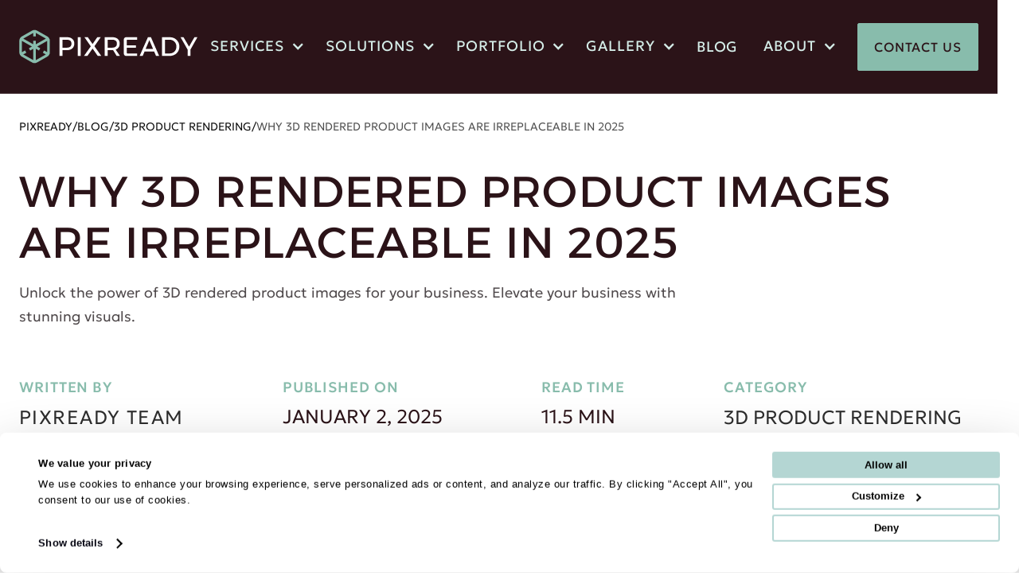

--- FILE ---
content_type: text/html
request_url: https://www.pixready.com/blog/3d-rendered-product-images
body_size: 29812
content:
<!DOCTYPE html><!-- Last Published: Wed Jan 21 2026 10:50:23 GMT+0000 (Coordinated Universal Time) --><html data-wf-domain="www.pixready.com" data-wf-page="65c3240beb0a8addb7251478" data-wf-site="64a483b190bfff9cdf96e8c8" lang="en" data-wf-collection="65c3240beb0a8addb7251364" data-wf-item-slug="3d-rendered-product-images"><head><meta charset="utf-8"/><title>Why 3D Rendered Product Images Are Irreplaceable - PIXREADY</title><meta content="Boost sales with 3D rendered product images! Discover how photorealistic visuals elevate marketing, presentations, and e-commerce success." name="description"/><meta content="Why 3D Rendered Product Images Are Irreplaceable - PIXREADY" property="og:title"/><meta content="Boost sales with 3D rendered product images! Discover how photorealistic visuals elevate marketing, presentations, and e-commerce success." property="og:description"/><meta content="https://cdn.prod.website-files.com/64a483b190bfff9cdf96e93b/65f45bcb7a1a3156cbef2604_7.webp" property="og:image"/><meta content="Why 3D Rendered Product Images Are Irreplaceable - PIXREADY" property="twitter:title"/><meta content="Boost sales with 3D rendered product images! Discover how photorealistic visuals elevate marketing, presentations, and e-commerce success." property="twitter:description"/><meta content="https://cdn.prod.website-files.com/64a483b190bfff9cdf96e93b/65f45bcb7a1a3156cbef2604_7.webp" property="twitter:image"/><meta property="og:type" content="website"/><meta content="summary_large_image" name="twitter:card"/><meta content="width=device-width, initial-scale=1" name="viewport"/><meta content="google-site-verification=2pG_tNHtAIWV-NhG0F4nGG1T7JqRjEk3Z3rd5vglivM" name="google-site-verification"/><link href="https://cdn.prod.website-files.com/64a483b190bfff9cdf96e8c8/css/pixready.webflow.shared.a14aff8de.min.css" rel="stylesheet" type="text/css" integrity="sha384-oUr/je+vxXVePcz1oa+JOb8FPiifok2WCOPYOAJ92+Dx/Gc9IhKM1LqMiaI//6qG" crossorigin="anonymous"/><link href="https://fonts.googleapis.com" rel="preconnect"/><link href="https://fonts.gstatic.com" rel="preconnect" crossorigin="anonymous"/><script src="https://ajax.googleapis.com/ajax/libs/webfont/1.6.26/webfont.js" type="text/javascript"></script><script type="text/javascript">WebFont.load({  google: {    families: ["Oswald:200,300,400,500,600,700"]  }});</script><script type="text/javascript">!function(o,c){var n=c.documentElement,t=" w-mod-";n.className+=t+"js",("ontouchstart"in o||o.DocumentTouch&&c instanceof DocumentTouch)&&(n.className+=t+"touch")}(window,document);</script><link href="https://cdn.prod.website-files.com/64a483b190bfff9cdf96e8c8/682daf6aeea1904f74c5af27_favicon-32x32.png" rel="shortcut icon" type="image/x-icon"/><link href="https://cdn.prod.website-files.com/64a483b190bfff9cdf96e8c8/682b90f797d146c8bfac0c61_favikon_256%20(2).png" rel="apple-touch-icon"/><!-- Bing Verification -->
<meta name="msvalidate.01" content="E29F986738D6EE195916C961E726A01D" />

<script defer type="text/javascript" src="https://www.designrush.com/topbest/js/widgets/agency-reviews.js"></script>

<link rel="icon" type="image/png" sizes="48x48" href="https://cdn.prod.website-files.com/64a483b190bfff9cdf96e8c8/682d9d008986278d24caf50c_favicon-48x48.png" />
<link rel="icon" type="image/png" sizes="96x96" href="https://cdn.prod.website-files.com/64a483b190bfff9cdf96e8c8/682d9d016b4109d5171f97d8_favicon-96x96.png" />
<link rel="icon" type="image/png" sizes="128x128" href="https://cdn.prod.website-files.com/64a483b190bfff9cdf96e8c8/682d9cff8986278d24caf4a5_favicon-128x128.png" />

<link rel="icon" type="image/png" sizes="192x192" href="https://cdn.prod.website-files.com/64a483b190bfff9cdf96e8c8/682d9d0057a3d882de91bdb9_web-app-manifest-192x192.png" />
<link rel="icon" type="image/png" sizes="512x512" href="https://cdn.prod.website-files.com/64a483b190bfff9cdf96e8c8/682d9d018276495e340d3b00_web-app-manifest-512x512.png" />

<!-- SVG favicon -->
<link rel="icon" type="image/svg+xml" href="https://cdn.prod.website-files.com/64a483b190bfff9cdf96e8c8/682d9cfefd8ac14c2342a2da_favicon.svg" />


<!-- Apple Touch Icon -->
<link rel="apple-touch-icon" sizes="180x180" href="https://cdn.prod.website-files.com/64a483b190bfff9cdf96e8c8/682d9cff9e1b2b7a97bddde3_apple-touch-icon.png" />
<meta name="apple-mobile-web-app-title" content="PIXREADY" />



<!-- Google Tag Manager -->
<script>(function(w,d,s,l,i){w[l]=w[l]||[];w[l].push({'gtm.start':
new Date().getTime(),event:'gtm.js'});var f=d.getElementsByTagName(s)[0],
j=d.createElement(s),dl=l!='dataLayer'?'&l='+l:'';j.async=true;j.src=
'https://www.googletagmanager.com/gtm.js?id='+i+dl;f.parentNode.insertBefore(j,f);
})(window,document,'script','dataLayer','GTM-TXQM4T38');</script>
<!-- End Google Tag Manager -->

<!-- Google tag (gtag.js) -->
<script type="text/plain" data-cookieconsent="statistics" async src="https://www.googletagmanager.com/gtag/js?id=G-4X3L0EZ7DV"></script>
<script type="text/plain" data-cookieconsent="statistics">
  window.dataLayer = window.dataLayer || [];
  function gtag(){dataLayer.push(arguments);}
  gtag('js', new Date());

  gtag('config', 'G-4X3L0EZ7DV');
</script>

<!-- Cookiebot 
<script id="Cookiebot" src="https://consent.cookiebot.com/uc.js" data-cbid="d15eab43-8335-41e4-b76a-36787f1deaba" async type="text/javascript"></script>-->

<script data-cookieconsent="ignore">
    window.dataLayer = window.dataLayer || [];
    function gtag() {
        dataLayer.push(arguments);
    }
    gtag("consent", "default", {
        ad_personalization: "denied",
        ad_storage: "denied",
        ad_user_data: "denied",
        analytics_storage: "denied",
        functionality_storage: "denied",
        personalization_storage: "denied",
        security_storage: "granted",
        wait_for_update: 500,
    });
    gtag("set", "ads_data_redaction", true);
    gtag("set", "url_passthrough", false);
</script>



<style>
div#CybotCookiebotDialog *, div#CybotCookiebotDialogBodyUnderlay * {
    font-size: 13px!important;
}

div#CybotCookiebotDialog {
    top: 100%;
    transform: translate(-50%, -100%);
    }

div#CybotCookiebotDialogBodyEdgeMoreDetails {
    margin: 0.5em 1.5em 0 0!important;
}
  
div#CybotCookiebotDialogFooter .CybotCookiebotDialogBodyButton {
    padding: 0.2em;
}
div#CybotCookiebotDialogPoweredByText {
    display: none;
}
div#CybotCookiebotDialogBodyContent {
    padding: 0.125em 0.625em;
}
div#CybotCookiebotDialogHeader {
    display: none;
}
  
  /*Custom sryle*/
  
  .home-service-description a {
  	color: var(--neutral--100);
  }
</style>



<link rel="canonical" href="https://www.pixready.com/blog/3d-rendered-product-images">
<!-- JSON-LD для схеми мікророзмітки Article -->
<script type="application/ld+json">
{
  "@context": "https://schema.org",
  "@type": "Article",
  "headline": "Why 3D Rendered Product Images Are Irreplaceable in 2025",
  "description": "Unlock the power of 3D rendered product images for your business. Elevate your business with stunning visuals.",
  "articleSection": "3D Product Rendering",
  "datePublished": "Jan 02, 2025",
  "timeRequired": "PT11.5 minM",
  "author": {
    "@type": "Organization",
    "name": "PIXREADY Team",
    "url": "https://www.pixready.com/team/pixready-team"
  },
  "image": "https://cdn.prod.website-files.com/64a483b190bfff9cdf96e93b/65f45bcb7a1a3156cbef2604_7.webp"
}
</script>
<!-- JSON-LD для схеми мікророзмітки Person -->
<script type="application/ld+json">
{
  "@context": "https://schema.org",
  "@type": "Person",
  "name": "PIXREADY",
  "url": "https://www.pixready.com",
  "description": "Founded by a group of technology, architecture, and design professionals in 2018, PIXREADY is one of the challengers empowering the 3D visualization industry and making its products and services more affordable. We are determined to assist businesses around the world to create photorealistic images of their products and ideas and enrich the experience of their clients. We focus on the details, with the highest precision in every pixel.",
  "address": [
    {
      "@type": "PostalAddress",
      "addressCountry": "United States",
      "streetAddress": "1201 N Orange St, Ste 7197",
      "postalCode": "19801",
      "addressLocality": "Wilmington",
      "addressRegion": "DE"
    }
  ],
  "contactPoint": [
    {
      "@type": "ContactPoint",
      "telephone": "+1 859 402 3911",
      "contactType": "customer support"
    }
  ],
  "email": "info@pixready.com",
  "sameAs": [
    "https://twitter.com/PIXREADY1",
    "https://www.facebook.com/pixready",
    "https://www.instagram.com/pixready.team/",
    "https://www.linkedin.com/company/pixready/",
    "https://www.youtube.com/@pixready7402",
    "https://www.behance.net/PIXREADY_studio",
    "https://www.pinterest.com/Pixready/"
  ],
  "image": "https://cdn.prod.website-files.com/64a483b190bfff9cdf96e93b/64f65db066f2a168515a033c_Frame%205-p-130x130q80.png"
}
</script>

<!-- JSON-LD для схеми мікророзмітки BreadcrumbList -->
<script type="application/ld+json">
{
  "@context": "https://schema.org",
  "@type": "BreadcrumbList",
  "itemListElement": [
    {
      "@type": "ListItem",
      "position": 1,
      "item": {
        "@id": "https://www.pixready.com/",
        "name": "Home"
      }
    },
    {
      "@type": "ListItem",
      "position": 2,
      "item": {
        "@id": "https://www.pixready.com/blog",
        "name": "Blog"
      }
    },
    {
      "@type": "ListItem",
      "position": 3,
      "item": {
        "@id": "https://www.pixready.com/blog-post-categories/3d-product-rendering",
        "name": "💡3D Product Rendering"
      }
    },
    {
      "@type": "ListItem",
      "position": 4,
      "item": {
        "@id": "https://www.pixready.com/blog/3d-rendered-product-images",
        "name": "Why 3D Rendered Product Images Are Irreplaceable in 2025"
      }
    }
  ]
}
</script>
<script type="text/javascript">window.__WEBFLOW_CURRENCY_SETTINGS = {"currencyCode":"USD","symbol":"$","decimal":".","fractionDigits":2,"group":",","template":"{{wf {\"path\":\"symbol\",\"type\":\"PlainText\"} }} {{wf {\"path\":\"amount\",\"type\":\"CommercePrice\"} }} {{wf {\"path\":\"currencyCode\",\"type\":\"PlainText\"} }}","hideDecimalForWholeNumbers":false};</script></head><body><div class="page-wrapper"><div class="bg-main"><div data-w-id="b6629fae-d1b6-accd-5200-d1ca368fa7c9" data-animation="default" data-collapse="medium" data-duration="400" data-easing="ease" data-easing2="ease" role="banner" class="header-wrapper w-nav border-bottom-neutral-300 main is-breadcrumbs"><div class="container-large w-container"><header class="header-content-wrapper"><a href="/" class="header-logo-link w-nav-brand"><svg xmlns="http://www.w3.org/2000/svg" width="100%" viewBox="0 0 619 116" fill="none" class="embed-logo"><path fill-rule="evenodd" clip-rule="evenodd" d="M62.3697 2.64107L97.8175 22.7855C103.291 25.8962 106.673 31.7072 106.673 38.0032V77.9396C106.673 84.2352 103.292 90.0459 97.8186 93.1568L62.3708 113.305C57.0076 116.353 50.4358 116.353 45.0726 113.304L9.62479 93.1568C4.15149 90.0459 0.770508 84.2352 0.770508 77.9396V38.0032C0.770508 31.7071 4.15197 25.8962 9.62588 22.7855L45.0737 2.64107C50.4363 -0.4064 57.0071 -0.406398 62.3697 2.64107ZM9.878 38.2955V77.648L20.5981 71.5563L25.0977 79.4747L14.5394 85.4743L49.168 105.156V65.7933L38.4476 71.885L33.9481 63.9666L44.5001 57.9706L9.878 38.2955ZM58.2755 65.7934V105.156L92.9047 85.4739L82.3497 79.4746L86.8501 71.5567L97.5654 77.6471V38.2955L62.9433 57.9707L73.4949 63.9667L68.9953 71.885L58.2755 65.7934ZM58.2756 50.1478L92.9045 30.4688L58.2753 10.7897L58.2751 22.8659L49.1676 22.8657L49.1678 10.7899L14.5389 30.4688L49.1681 50.148V38.0701H58.2756V50.1478Z" fill="#88BCAC"></path><path d="M165.797 25.5684C173.976 25.5684 180.296 27.5202 184.758 31.424C189.281 35.2658 191.543 40.6567 191.543 47.5967C191.543 54.8466 189.281 60.4853 184.758 64.513C180.296 68.5407 173.976 70.5546 165.797 70.5546H145.906L150.368 66.0931V90.6311H140.236V25.5684H165.797ZM165.425 61.9105C170.63 61.9105 174.658 60.7642 177.508 58.4715C180.358 56.1168 181.784 52.5849 181.784 47.8756C181.784 43.2902 180.358 39.8822 177.508 37.6514C174.658 35.4207 170.63 34.3054 165.425 34.3054H145.906L150.368 29.8439V66.372L145.906 61.9105H165.425Z" fill="currentColor"></path><path d="M203.614 25.5684H213.746V90.6311H203.614V25.5684Z" fill="currentColor"></path><path d="M226.833 25.5684H238.544L254.996 49.3627L271.447 25.5684H283.345L261.409 56.7985L285.203 90.6311H273.027L254.996 64.8848L236.964 90.6311H225.16L248.861 57.2632L226.833 25.5684Z" fill="currentColor"></path><path d="M323.084 25.5684C331.387 25.5684 337.8 27.5202 342.324 31.424C346.909 35.2658 349.202 40.6567 349.202 47.5967C349.202 54.8466 346.909 60.4853 342.324 64.513C337.8 68.5407 331.387 70.5546 323.084 70.5546H307.19V90.6311H297.058V25.5684H323.084ZM323.084 61.9105C328.289 61.9105 332.316 60.7642 335.167 58.4715C338.079 56.1168 339.535 52.5849 339.535 47.8756C339.535 43.2902 338.079 39.8822 335.167 37.6514C332.316 35.4207 328.289 34.3054 323.084 34.3054H307.19V61.9105H323.084ZM323.92 66.5579H333.865L350.131 90.6311H338.699L323.92 66.5579Z" fill="currentColor"></path><path d="M363.583 33.3476C363.583 29.0513 367.065 25.5684 371.362 25.5684H409.498V34.3054H375.659C374.585 34.3054 373.714 35.1761 373.714 36.2502V53.5453H405.78V62.1894H373.714V80.0422C373.714 81.1163 374.585 81.987 375.659 81.987H409.498V90.6311H371.362C367.065 90.6311 363.583 87.1482 363.583 82.8518V33.3476Z" fill="currentColor"></path><path d="M447.161 25.5684H457.571L486.106 90.6311H475.324L452.087 35.7925L428.943 90.6311H418.347L447.161 25.5684ZM432.289 66.5579H471.42V75.109H432.289V66.5579Z" fill="currentColor"></path><path d="M522.671 25.5684C527.566 25.5684 532.058 26.3739 536.148 27.985C540.238 29.5961 543.77 31.8887 546.744 34.863C549.78 37.7754 552.135 41.2144 553.808 45.1801C555.481 49.0839 556.317 53.3904 556.317 58.0997C556.317 62.809 555.481 67.1465 553.808 71.1123C552.135 75.016 549.78 78.455 546.744 81.4293C543.708 84.3417 540.114 86.6034 535.962 88.2144C531.81 89.8255 527.318 90.6311 522.485 90.6311H496.088V25.5684H522.671ZM522.95 81.987C526.234 81.987 529.27 81.3984 532.058 80.221C534.847 79.0437 537.294 77.4016 539.401 75.2949C541.508 73.1261 543.15 70.5856 544.327 67.6732C545.505 64.7609 546.093 61.6007 546.093 58.1927C546.093 54.7226 545.474 51.5315 544.234 48.6191C543.057 45.7068 541.384 43.1663 539.215 40.9975C537.108 38.8288 534.63 37.1867 531.779 36.0713C528.929 34.894 525.831 34.3054 522.485 34.3054H506.219V81.987H522.95Z" fill="currentColor"></path><path d="M560.443 25.5684H570.668L589.907 58.2856L608.683 25.5684H619L590.558 75.9455H589.071L560.443 25.5684ZM584.888 63.3977H594.927V90.6311H584.888V63.3977Z" fill="currentColor"></path></svg></a><div class="header-right-side"><nav role="navigation" class="header-nav-menu-wrapper w-nav-menu"><ul role="list" class="header-nav-menu-list"><li class="header-nav-list-item"><div data-hover="true" data-delay="0" class="services-dropdown w-dropdown"><div class="header-nav-link-copy w-dropdown-toggle"><div class="icon-6 w-icon-dropdown-toggle"></div><a href="/services" class="header-nav-link dropdown w-nav-link">Services</a></div><nav class="dropdown-list w-dropdown-list"><a href="/services/3d-product-rendering" class="dropdown-link w-dropdown-link">3D PRODUCT RENDERING</a><a href="/services/3d-product-modeling-services" class="dropdown-link w-dropdown-link">3D PRODUCT MODELING</a><a href="/services/3d-product-animation-services" class="dropdown-link w-dropdown-link">3D PRODUCT ANIMATION</a><a href="/services/3d-configurator-services" class="dropdown-link w-dropdown-link">3D CONFIGURATOR</a><a href="/services/3d-interior-visualization" class="dropdown-link w-dropdown-link">3D INTERIOR RENDERING</a><a href="/services/3d-architectural-visualization" class="dropdown-link w-dropdown-link">3D ARCHITECTURAL RENDERING</a><a href="/services/3d-furniture-rendering" class="dropdown-link w-dropdown-link">3D FURNITURE RENDERING</a><a href="/services/jewelry-rendering-services" class="dropdown-link w-dropdown-link">JEWELRY RENDERING</a><a href="/services/3d-assets-and-virtual-spaces" class="dropdown-link w-dropdown-link">3D VIRTUAL SPACES</a></nav></div></li><li class="header-nav-list-item"><div data-hover="true" data-delay="0" class="services-dropdown w-dropdown"><div class="header-nav-link-copy w-dropdown-toggle"><div class="icon-6 w-icon-dropdown-toggle"></div><p class="header-nav-link dropdown">solutions</p></div><nav class="dropdown-list w-dropdown-list"><a href="/solutions/3d-visualization-for-ecommerce" class="dropdown-link w-dropdown-link">3D VISUALIZATION FOR ECOMMERCE</a><a href="/solutions/3d-rendering-for-marketing-agencies" class="dropdown-link w-dropdown-link">3D RENDERING FOR MARKETING AGENCIES</a></nav></div></li><li class="header-nav-list-item"><div data-hover="true" data-delay="0" class="services-dropdown w-dropdown"><div class="header-nav-link-copy w-dropdown-toggle"><div class="icon-6 w-icon-dropdown-toggle"></div><a href="/portfolio" class="header-nav-link dropdown w-nav-link">portfolio</a></div><nav class="dropdown-list w-dropdown-list"><div class="w-dyn-list"><div role="list" class="w-dyn-items"><div role="listitem" class="w-dyn-item"><a href="/portfolio-categories/3d-product-rendering" class="dropdown-link text-uppercase w-dropdown-link">3D Product Renderings</a></div><div role="listitem" class="w-dyn-item"><a href="/portfolio-categories/3d-interior-visualization" class="dropdown-link text-uppercase w-dropdown-link">3D Interior Visualizations</a></div><div role="listitem" class="w-dyn-item"><a href="/portfolio-categories/3d-architectural-visualization" class="dropdown-link text-uppercase w-dropdown-link">3D Architectural Visualizations</a></div><div role="listitem" class="w-dyn-item"><a href="/portfolio-categories/3d-animation-services" class="dropdown-link text-uppercase w-dropdown-link">3D Animations</a></div><div role="listitem" class="w-dyn-item"><a href="/portfolio-categories/3d-configurator-services" class="dropdown-link text-uppercase w-dropdown-link">3D Configurator Projects</a></div></div></div></nav></div></li><li class="header-nav-list-item"><div data-hover="true" data-delay="0" class="services-dropdown w-dropdown"><div class="header-nav-link-copy w-dropdown-toggle"><div class="icon-6 w-icon-dropdown-toggle"></div><a href="/gallery" class="header-nav-link dropdown w-nav-link">Gallery</a></div><nav class="dropdown-list w-dropdown-list"><div class="w-dyn-list"><div role="list" class="w-dyn-items"><div role="listitem" class="w-dyn-item"><a href="/galleries-categories/3d-product-visualization" class="dropdown-link text-uppercase w-dropdown-link">3D Product Visualization</a></div><div role="listitem" class="w-dyn-item"><a href="/galleries-categories/3d-interior-visualization" class="dropdown-link text-uppercase w-dropdown-link">3D Interior Visualization</a></div><div role="listitem" class="w-dyn-item"><a href="/galleries-categories/3d-exterior-visualization" class="dropdown-link text-uppercase w-dropdown-link">3D Exterior Visualization</a></div><div role="listitem" class="w-dyn-item"><a href="/galleries-categories/3d-virtual-tours" class="dropdown-link text-uppercase w-dropdown-link">3D Virtual Tours</a></div></div></div></nav></div></li><li class="header-nav-list-item"><a href="/blog" class="header-nav-link w-nav-link">blog</a></li><li class="header-nav-list-item"><div data-hover="true" data-delay="0" class="services-dropdown w-dropdown"><div class="header-nav-link-copy w-dropdown-toggle"><div class="icon-6 w-icon-dropdown-toggle"></div><p class="header-nav-link dropdown">About</p></div><nav class="dropdown-list w-dropdown-list"><a href="/about" class="dropdown-link w-dropdown-link">WHO WE ARE</a><a href="/faq" class="dropdown-link w-dropdown-link">FAQ</a><a href="/partner" class="dropdown-link w-dropdown-link">PARTNER</a></nav></div></li><li class="header-nav-list-item show-in-tablet"><a href="/contact-us" class="button-primary small turquoise mg-top-16px w-button">CONTACT US</a></li></ul></nav><div class="header-button-hide-on-mb-wrapper"><a href="/contact-us" class="button-primary small turquoise w-button">CONTACT US</a></div><div class="hamburger-menu-wrapper w-nav-button"><div class="hamburger-menu-bar top"></div><div class="hamburger-menu-bar bottom"></div></div></div></header></div></div></div><div class="top-section"><div class="container-large w-container"><div class="breadcrumbs is-large-margin is-margin-top"><a href="/" class="breadcrumb-item is-dark">PIXREADY</a><div class="breadcrumbs-divider is-dark">/</div><a href="/blog" class="breadcrumb-item is-dark">Blog</a><div class="breadcrumbs-divider is-dark">/</div><a href="/blog-post-categories/3d-product-rendering" class="breadcrumb-item is-dark">3D Product Rendering</a><div class="breadcrumbs-divider is-dark">/</div><div class="breadcrumb-item is-current is-dark">Why 3D Rendered Product Images Are Irreplaceable in 2025</div></div></div><div class="container-large position-relative---z-index-1 w-container"><div class="inner-container _1202px mg-bottom-16px"><h1 class="heading-style-h2">Why 3D Rendered Product Images Are Irreplaceable in 2025</h1></div><div class="inner-container _838px mg-bottom-64px"><p class="mg-bottom-0">Unlock the power of 3D rendered product images for your business. Elevate your business with stunning visuals.</p></div><div class="blog-post-details-wrapper"><div class="blog-post-details-items-container"><div><div class="text-200 text-uppercase mg-bottom-16px header-color-opal">Written by</div><div class="color-neutral-700"><a href="/team/pixready-team" class="color-neutral-700 text-decoration-none w-inline-block"><div class="add-info-post-page text-uppercase">PIXREADY Team</div></a></div></div><div><div class="text-200 text-uppercase mg-bottom-16px header-color-opal">Published on</div><div class="add-info-post-page">January 2, 2025</div></div><div><div class="text-200 text-uppercase mg-bottom-16px header-color-opal">Read time</div><div class="add-info-post-page">11.5 min</div></div><div><div class="text-200 text-uppercase mg-bottom-16px header-color-opal">Category</div><a href="/blog-post-categories/3d-product-rendering" class="color-neutral-700 text-decoration-none w-inline-block"><div class="add-info-post-page">3D Product Rendering</div></a></div></div></div></div><img data-w-id="85c95ced-d411-541f-f084-0f9cf2b2b000" loading="eager" style="opacity:0;-webkit-transform:translate3d(0, 0, 0) scale3d(1.1, 1.1, 1.01) rotateX(0) rotateY(0) rotateZ(0) skew(0, 0);-moz-transform:translate3d(0, 0, 0) scale3d(1.1, 1.1, 1.01) rotateX(0) rotateY(0) rotateZ(0) skew(0, 0);-ms-transform:translate3d(0, 0, 0) scale3d(1.1, 1.1, 1.01) rotateX(0) rotateY(0) rotateZ(0) skew(0, 0);transform:translate3d(0, 0, 0) scale3d(1.1, 1.1, 1.01) rotateX(0) rotateY(0) rotateZ(0) skew(0, 0);transform-style:preserve-3d" src="https://cdn.prod.website-files.com/64a483b190bfff9cdf96e93b/65f45bcb7a1a3156cbef2604_7.webp" alt="Why 3D Rendered Product Images Are Irreplaceable in 2025" sizes="100vw" srcset="https://cdn.prod.website-files.com/64a483b190bfff9cdf96e93b/65f45bcb7a1a3156cbef2604_7-p-500.webp 500w, https://cdn.prod.website-files.com/64a483b190bfff9cdf96e93b/65f45bcb7a1a3156cbef2604_7-p-800.webp 800w, https://cdn.prod.website-files.com/64a483b190bfff9cdf96e93b/65f45bcb7a1a3156cbef2604_7-p-1080.webp 1080w, https://cdn.prod.website-files.com/64a483b190bfff9cdf96e93b/65f45bcb7a1a3156cbef2604_7.webp 1500w" class="blog-post-image"/></div><div class="section pd-140px---200px"><div class="container-large w-container"><div class="inner-container _866px center"><div id="i78uhyt67uf4ety76ti8i"><div class="rich-text w-richtext"><p>The need for 3D modeling and product visualization is increasing as a result of the rise in popularity of online shopping. The internet has made it possible for consumers to get almost anything they want, and there’s no better way to showcase these products than to use 3D visualization technology. Sales are boosted by the production and display of realistic 3D models and photographs of items. For those of you who are interested in product design rendering but still have some questions, we&#x27;re here to answer all of them.</p><h2>What Is 3D Product Rendering?</h2><p><a href="https://www.pixready.com/blog/what-is-product-rendering">Product rendering</a> is a term that describes an automated generation of highly realistic images in 3D view. It requires talented artists and high-quality visualization software to achieve such hyperrealist results. You can basically create a 3D model of any existing or conceptual product and have it resemble a real thing. Photorealistic renderings have completely overtaken 2D and traditional photography when it comes to designing and marketing products. Because the software artists use to create 3D product visualizations is so versatile, you can input a wide variety of parameters to create even the most complex of concepts. Rendering and visualization capabilities are built-in to some software products, such as SolidWorks. You don&#x27;t need to export data to utilize their rendering engine - you can just run your model through it and see quick results. You can make preview renders in any software, but you need specific software and render engines, like Corona, V-Ray, Octane, to calculate the physics of the materials and light to make the render look realistic. Also, the quality may depend on computational power as it takes a lot of time to denoise the render. So, <a href="https://pixready.com/3d-product-rendering">3D product rendering</a> is a process of creating photorealistic (or non-realistic) images using three-dimensional models and highly-specialized software.</p><figure style="max-width:1500pxpx" class="w-richtext-align-fullwidth w-richtext-figure-type-image"><div><img src="https://cdn.prod.website-files.com/64a483b190bfff9cdf96e93b/692728deace3de1c8816e10e_Maison_Sauvage_overall%20view.webp" loading="lazy" alt="3D rendered product images of the furniture set "/></div><figcaption>3D Product Rendering by PIXREADY</figcaption></figure><h2>Where Are 3D Rendered Product Images Used?</h2><p>These types of high-quality photorealistic images are used everywhere. Because they’re so convenient and offer amazing benefits, which we’ll get into a bit later, they have become an irreplaceable tool in many different industries. Here are some most common use cases of 3D product visualization:</p><h3>Presentations</h3><p>3D product design can be used for presentations of all kinds to showcase ideas or products that are about to go in production. You can use realistic rendering images for different kinds of presentations - architectural, technical, marketing, etc. Moreover, it’s much more effective and realistic compared to drawings or traditional photography.</p><h3>Product catalogs</h3><p>Instead of having to take an insane number of product photos for catalogs, you can use renderings to achieve an even better level of quality for a fraction of the time, manpower, and cost. You can showcase your products in different angles and environments, and it will look just as good as in real life.</p><figure style="max-width:1500pxpx" class="w-richtext-align-fullwidth w-richtext-figure-type-image"><div><img src="https://cdn.prod.website-files.com/64a483b190bfff9cdf96e93b/673f3d3bcbbc59db470d0258_0_preview_00145.webp" loading="lazy" alt="rendered images showcasing haircare cosmetics"/></div><figcaption>3D Product Rendering of Packaging for a Cosmetics Brand</figcaption></figure><h3>e-Commerce websites</h3><p>When it comes to e-Commerce websites, the biggest advantage of using <a href="https://www.pixready.com/blog/enhancing-e-commerce-with-3d-images-top-8-types-of-product-views">realistic rendering images for e-Commerce</a> is speed, reliability, and price. Most e-Commerce websites have thousands of products, each of which needs to be displayed as accurately as possible. Photographing that many products takes a lot of time and effort. With 3D renderings, you can easily model different products and showcase them in a 360 degree view so that customers can experience it even better.</p><h3>Designers</h3><p>Designers of various types use renderings to showcase different project ideas or concepts to potential investors. This is particularly efficient because it speeds up the approval process between clients and designers, since 3D visualization technology lets them collaborate on designs in real time and prevent any potential production errors when project execution starts.</p><h3>Marketers</h3><p>Marketers also use 3D product images and renderings for different purposes. For example, they can use these models for online ad campaigns. Or, they can create product catalogues with stunning <a href="https://pixready.com/blog/3d-marketing-and-3d-advertising">3D marketing images</a> which will sell out the product in a matter of days. Today, most product images you see in ad campaigns are, in fact, 3D visualizations.</p><h3>Manufacturers</h3><p>Manufacturers also use <a href="https://pixready.com/blog/3d-modeling-in-product-design">3D rendered product images</a> during different stages of the production process. First, they use this technology to figure out the concept of a product and see how it will look like post-production. Then, they can also use 3D renders for teaser, where they’ll lack an image or two of the product that is yet to be made to spark the public’s interest and score some presales. Lastly, they can use this technology post-production to advertise their products to investors and their audience.</p><figure style="max-width:1500pxpx" class="w-richtext-align-fullwidth w-richtext-figure-type-image"><div><img src="https://cdn.prod.website-files.com/64a483b190bfff9cdf96e93b/675952c60ed419bd4d3c273e_ISLA%20DE%20PUERCOS_16_9_1.webp" loading="lazy" alt="3d rendered image of a surfing board in lifestyle setting"/></div><figcaption>Lifestyle 3D Rendering of a Surfboard by PIXREADY</figcaption></figure><h2>3D Product Rendering Types</h2><p>Because the scope of applications for 3D visualization technology is seemingly endless, it’s no wonder that there are many different types to choose from. These are the most common 3D product rendering types.</p><h3>Lifestyle Images</h3><p>Lifestyle images include putting the models in real-life environments. So, for example, <a href="https://pixready.com/blog/3d-furniture-rendering">3D furniture renders</a> will be placed inside rooms, or 3D decor models will be placed on shelves and cupboards to showcase it in different environments.</p><h3>3D configurator</h3><p><a href="https://pixready.com/3d-configurator-services">3D configurations</a> let users make changes on the product in real time. So, for example, if you’re shopping for clothes, you’ll be able to put a dress on different models or test different colors and materials.</p><h3>360 images</h3><p>360 images let you see the product from every single angle. You will be able to rotate it in different positions to see every inch and every detail. 360 images are also great for architectural designs.</p><h3>Detailed Renders</h3><p>Detailed renders are basically <a href="https://pixready.com/blog/photorealistic-3d-rendering">photorealistic 3D renderings</a> that showcase the product in maximum detail. These images can be zoomed in and out, and every single texture and material can be seen up-close.</p><h3>Teaser Renders</h3><p>Teaser renders are used to tease a product that is still in production or that is yet to be released. This is a great way to spark some interest, but also score a lot of pre-sales.</p><h3>3D animation</h3><p>Lastly, we have <a href="https://pixready.com/3d-animation-services">3D animations</a> that are used for commercials, movies, or explainer videos. You can use 3D animations to visually showcase how your product works or how the customers should use it.</p><figure style="padding-bottom:56.206088992974244%" class="w-richtext-align-fullwidth w-richtext-figure-type-video"><div><iframe allowfullscreen="true" frameborder="0" scrolling="no" src="https://www.youtube.com/embed/-5HE1PFoD1Y" title="3D Animation for Perfume brand"></iframe></div></figure><h2>How Do You Make a 3D Product Image?</h2><p>Creating a photorealistic 3D product image follows a structured production pipeline that ensures accuracy, brand consistency, and visual realism. While creative decisions vary by project, most CGI studios use a similar seven-step workflow. Below is an expanded, industry-standard method that clearly outlines each phase.</p><h3>1. Product Data Collection</h3><p>The process begins with gathering all available product information:</p><ul role="list"><li>reference photos</li><li>CAD or STEP files</li><li>exact dimensions</li><li>material samples or swatches</li><li>brand and packaging guidelines</li></ul><p>This ensures the 3D model reflects the real product precisely.</p><h3>2. 3D Modeling Phase</h3><p>Artists recreate the product in 3D using the collected data.<br/>Key tasks include:</p><ul role="list"><li>sculpting geometric forms</li><li>adding micro-details</li><li>matching proportions</li><li>modeling functional or mechanical parts if needed</li></ul><h3>3. Material Creation &amp; Texturing</h3><p>Surface properties are built using physically based rendering (PBR) techniques.<br/>This includes:</p><ul role="list"><li>roughness</li><li>gloss levels</li><li>metallic behavior</li><li>transparency / translucency</li><li>subsurface scattering</li><li>labels, decals, engravings</li></ul><p>Materials are one of the primary drivers of realism.</p><h3>4. Lighting Setup</h3><p>Lighting defines mood, clarity, and visual quality.<br/>Studios typically use:</p><ul role="list"><li>studio softbox lighting</li><li>daylight HDRIs</li><li>colored accent lights</li><li>cinematic key-fill-rim setups</li></ul><p>Different lighting setups can drastically change the product’s appearance.</p><h3>5. Camera Composition</h3><p>Carefully selected angles highlight the product’s best features:</p><ul role="list"><li>hero front view</li><li>detail macro shots</li><li>side and back views</li><li>packaging + product group compositions</li></ul><p>This step aligns with marketing goals and platform requirements.</p><h3>6. Rendering</h3><p>The scene is rendered at high resolution using physics-based calculations that simulate light behavior.<br/>The complexity of materials and lighting determines render time.</p><h3>7. Post-Production</h3><p>Final adjustments include:</p><ul role="list"><li>color grading</li><li>contrast tuning</li><li>cleaning artifacts</li><li>enhancing reflections and highlights</li><li>adding subtle depth</li></ul><p>This stage ensures the final image feels polished and market-ready.</p><h2>Benefits of 3D Rendered Product Images Over Product Photography</h2><ul role="list">         <li>It’s less time-consuming</li>         <li>It’s more cost-effective</li>         <li>It’s more customizable</li>         <li>It has a wider scope of applications</li>         <li>It showcases your product in more detail</li>         <li>You can add different textures and features</li>         <li>You can make changes in real-time</li>         <li>It’s less of a logistical hassle compared to organizing traditional photoshoots</li>         <li>It makes it easier to collaborate on a design</li>         <li>You can detect errors and miscalculations before going into production.</li></ul><figure style="max-width:1500pxpx" class="w-richtext-align-fullwidth w-richtext-figure-type-image"><div><img src="https://cdn.prod.website-files.com/64a483b190bfff9cdf96e93b/685ec706a503f898591a7a0a_sn2buguhovbn1adrfpqj.webp" loading="lazy" alt="rendered photos showcasing a juicer"/></div><figcaption>Product 3D Image of a Juicer by PIXREADY</figcaption></figure><h2>How to Choose a 3D Rendering Provider</h2><p>There are so many 3D product rendering companies, so choosing the right one can be difficult. And, the quality of your final 3D rendered product images solely depends on how experienced and talented your designer or agency of choice is. So, here are some quick tips on how to <a href="https://pixready.com/blog/outsource-3d-modeling">outsource a reliable 3D rendering provider</a>.</p><h3>Check their portfolio</h3><p>The most obvious way to see whether you’ll like someone’s work or not is to check their <a href="https://www.pixready.com/portfolio-categories/3d-product-rendering">3D product visualization portfolio</a>. The portfolio should include their most impressive work, but also results that are similar to what you need. Send an email requesting additional work examples if you aren’t satisfied with the versatility of their current portfolio.</p><h3>Schedule a consultation call</h3><p>Scheduling a consultation call is a must because it will give you a bit more insight into the designers’ process and see how well they work with clients. If they ask a lot of questions about what you need and want, that’s a good sign. A good designer will always listen first so that they understand the concept and have enough information to know whether they’d be a good fit. On the other hand, if they only talk about themselves and don’t let you squeeze in a full sentence, stay away from them.</p><figure style="max-width:1500pxpx" class="w-richtext-align-fullwidth w-richtext-figure-type-image"><div><img src="https://cdn.prod.website-files.com/64a483b190bfff9cdf96e93b/676e696fa1e9c0edad9b2ec7_65f45d971f94b8356f3d557b_5.webp" loading="lazy" alt="3D rendering product portraying modern design of the furniture set "/></div><figcaption>3D Product Rendering by PIXREADY</figcaption></figure><h3>Ask for a referral</h3><p>If you already have a friend, colleague, or a family member who has recently employed the services of 3D designers, ask for a referral. Or, have them show you the work that that particular designer had done for them. This is one of the most reliable ways of finding a suitable agency.</p><h3>Check their website</h3><p>Websites can be another indicator of how good the 3D visualization agency is. If their website is outdated or they don’t show any recent examples of their work, that’s a red flag. On the other hand, if they frequently update their website, keep up with maintenance and design, and update their online portfolio, check them out.</p><h3>Check online reviews</h3><p>Lastly, check <a href="https://clutch.co/profile/pixready">online reviews</a> on different review websites to see what others have to say about them. This can tell you how the company treats its clients, how fast the process was, how much it cost, and a lot of other peculiarities that will be an important factor in your decision-making process.</p><h2>Get High-Quality 3D Product Renderings - PIXREADY</h2><p>If you’re looking for professional service by <a href="https://www.pixready.com/services/3d-product-rendering">3D product visualization company</a>, contact PIXREADY. Our team of leading designers with decades of combined experience of working in this industry is eager to take on interesting projects and make our clients’ dreams a reality. We can create different types of models ranging from lifestyle images to animations quickly and efficiently. Schedule a free consultation call or send us an email to discuss your project and show you why hundreds of clients choose us over our competitors.</p></div></div><div class="divider _100px bg-neutral-300"></div><div class="mg-top-40px mg-bottom-80px"><div data-delay="4000" data-animation="slide" class="slider-2 w-slider" data-autoplay="false" data-easing="ease" data-hide-arrows="false" data-disable-swipe="false" data-autoplay-limit="0" data-nav-spacing="4" data-duration="500" data-infinite="true" id="MultiImageSlider"><div class="mask-2 w-slider-mask"><div class="slide-2 w-slide"></div><div class="slide-2 w-slide"></div><div class="slide-2 w-slide"></div><div class="slide-2 w-slide"></div><div class="slide-2 w-slide"></div><div class="slide-2 w-slide"></div><div class="slide-2 w-slide"></div><div class="slide-2 w-slide"></div><div class="slide-2 w-slide"></div><div class="slide-2 w-slide"></div><div class="slide-2 w-slide"></div><div class="slide-2 w-slide"></div><div class="slide-2 w-slide"></div><div class="slide-2 w-slide"></div><div class="slide-2 w-slide"></div><div class="slide-2 w-slide"></div><div class="slide-2 w-slide"></div><div class="slide-2 w-slide"></div><div class="slide-2 w-slide"></div><div class="slide-2 w-slide"></div><div class="slide-2 w-slide"></div><div class="slide-2 w-slide"></div><div class="slide-2 w-slide"></div><div class="slide-2 w-slide"></div><div class="slide-2 w-slide"></div></div><div class="w-slider-arrow-left"><div class="w-icon-slider-left"></div></div><div class="w-slider-arrow-right"><div class="w-icon-slider-right"></div></div><div class="slide-nav-3 w-slider-nav w-round"></div></div><div id="MultiImageCollectionWrapper" class="w-dyn-list"><script type="text/x-wf-template" id="wf-template-1fcd447a-12e8-4e8c-1b45-8d9b950989b6">%3Cdiv%20style%3D%22background-image%3Aurl(%26quot%3Bhttps%3A%2F%2Fcdn.prod.website-files.com%2F64a483b190bfff9cdf96e93b%2F65a91891823053db3b13ccb3_64fe312671b5f82b715343b8_3D-product-rendering---patio-furniture10.jpeg%26quot%3B)%22%20role%3D%22listitem%22%20class%3D%22w-dyn-item%20w-dyn-repeater-item%22%3E%3C%2Fdiv%3E</script><div role="list" class="w-dyn-items"><div style="background-image:url(&quot;https://cdn.prod.website-files.com/64a483b190bfff9cdf96e93b/65a91891823053db3b13ccb3_64fe312671b5f82b715343b8_3D-product-rendering---patio-furniture10.jpeg&quot;)" role="listitem" class="w-dyn-item w-dyn-repeater-item"></div><div style="background-image:url(&quot;https://cdn.prod.website-files.com/64a483b190bfff9cdf96e93b/65a91891823053db3b13cccf_64fe2ea95a21476b341598b3_3D-product-rendering---patio-furniture8.jpeg&quot;)" role="listitem" class="w-dyn-item w-dyn-repeater-item"></div><div style="background-image:url(&quot;https://cdn.prod.website-files.com/64a483b190bfff9cdf96e93b/65a91891823053db3b13ccc7_64fe31256c52fe1a51cdab54_3D-product-rendering---patio-furniture6.jpeg&quot;)" role="listitem" class="w-dyn-item w-dyn-repeater-item"></div><div style="background-image:url(&quot;https://cdn.prod.website-files.com/64a483b190bfff9cdf96e93b/65a91891823053db3b13ccc4_64fe312541fe9549541ef86b_3D-product-rendering---patio-furniture4.jpeg&quot;)" role="listitem" class="w-dyn-item w-dyn-repeater-item"></div><div style="background-image:url(&quot;https://cdn.prod.website-files.com/64a483b190bfff9cdf96e93b/65a91891823053db3b13cccf_64fe2ea95a21476b341598b3_3D-product-rendering---patio-furniture8.jpeg&quot;)" role="listitem" class="w-dyn-item w-dyn-repeater-item"></div><div style="background-image:url(&quot;https://cdn.prod.website-files.com/64a483b190bfff9cdf96e93b/65a91891823053db3b13ccbc_64fe3125fe33424639df85ac_3D-product-rendering-drivemind_human-eyelevel-perspective.jpeg&quot;)" role="listitem" class="w-dyn-item w-dyn-repeater-item"></div></div><div class="w-dyn-hide w-dyn-empty"><div>No items found.</div></div></div></div><div class="share-buttons-wrapper"><a data-share-twitter="true" href="#" class="share-button w-inline-block"><div class="share-button-icon w-embed"><svg xmlns="http://www.w3.org/2000/svg" fill="currentColor" viewBox="0 0 256 256"><path d="M245.66,77.66l-29.9,29.9C209.72,177.58,150.67,232,80,232c-14.52,0-26.49-2.3-35.58-6.84-7.33-3.67-10.33-7.6-11.08-8.72a8,8,0,0,1,3.85-11.93c.26-.1,24.24-9.31,39.47-26.84a110.93,110.93,0,0,1-21.88-24.2c-12.4-18.41-26.28-50.39-22-98.18a8,8,0,0,1,13.65-4.92c.35.35,33.28,33.1,73.54,43.72V88a47.87,47.87,0,0,1,14.36-34.3A46.87,46.87,0,0,1,168.1,40a48.66,48.66,0,0,1,41.47,24H240a8,8,0,0,1,5.66,13.66Z"></path></svg></div></a><a data-share-facebook="true" href="#" class="share-button w-inline-block"><div class="share-button-icon w-embed"><svg xmlns="http://www.w3.org/2000/svg" xmlns:xlink="http://www.w3.org/1999/xlink" width="100%" height="100%" viewBox="0 0 24 24">
    <path fill="currentColor" fill-rule="evenodd" d="M18.688.005L15.426 0C11.76 0 9.393 2.318 9.393 5.906V8.63h-3.28a.502.502 0 00-.513.49v3.945c0 .27.23.49.513.49h3.28v9.956c0 .27.23.489.513.489h4.279c.283 0 .513-.22.513-.49v-9.956h3.835a.501.501 0 00.513-.489l.001-3.946a.479.479 0 00-.15-.346.526.526 0 00-.363-.143h-3.836V6.32c0-1.11.277-1.673 1.792-1.673h2.197c.283 0 .513-.22.513-.49V.494c0-.27-.23-.489-.512-.489z"/>
</svg></div></a><a data-share-pinterest="true" href="#" class="share-button w-inline-block"><div class="share-button-icon w-embed"><svg xmlns="http://www.w3.org/2000/svg" fill="currentColor" viewBox="0 0 256 256"><path d="M220,112c0,23.6-8.29,45.23-23.35,60.88C182.52,187.57,163.33,196,144,196c-15.45,0-26.78-4.18-34.89-9.31l-9.43,40.06a12,12,0,1,1-23.36-5.5l32-136a12,12,0,1,1,23.36,5.5l-16.45,69.93C118.72,164.86,127.16,172,144,172c25.56,0,52-22.45,52-60A68,68,0,1,0,69.09,146a12,12,0,0,1-20.77,12A92,92,0,1,1,220,112Z"></path></svg></div></a><a data-share-linkedin="true" href="#" class="share-button w-inline-block"><div class="share-button-icon w-embed"><svg xmlns="http://www.w3.org/2000/svg" width="100%" height="100%" viewBox="0 0 24 24">
  <path fill="currentColor" fill-rule="evenodd" d="M2.504 8.413h3.899V22H2.504V8.413zm1.85-1.7h-.028C2.915 6.714 2 5.676 2 4.36 2 3.018 2.942 2 4.381 2c1.438 0 2.323 1.015 2.35 2.356 0 1.315-.912 2.358-2.377 2.358zM22 22h-4.42v-7.032c0-1.84-.692-3.095-2.212-3.095-1.163 0-1.81.847-2.11 1.665-.114.292-.096.7-.096 1.11V22h-4.38s.057-12.455 0-13.587h4.38v2.132c.259-.932 1.658-2.263 3.89-2.263 2.771 0 4.948 1.956 4.948 6.163V22z"/>
</svg></div></a><a data-share-telegram="true" href="#" class="share-button w-inline-block"><div class="share-button-icon w-embed"><svg xmlns="http://www.w3.org/2000/svg" x="0px" y="0px" viewBox="0 0 24 24" fill="currentColor">
<path d="M 20.302734 2.984375 C 20.013769 2.996945 19.748583 3.080055 19.515625 3.171875 C 19.300407 3.256634 18.52754 3.5814726 17.296875 4.0976562 C 16.06621 4.61384 14.435476 5.2982348 12.697266 6.0292969 C 9.2208449 7.4914211 5.314238 9.1361259 3.3125 9.9785156 C 3.243759 10.007156 2.9645852 10.092621 2.65625 10.328125 C 2.3471996 10.564176 2.0039062 11.076462 2.0039062 11.636719 C 2.0039062 12.088671 2.2295201 12.548966 2.5019531 12.8125 C 2.7743861 13.076034 3.0504903 13.199244 3.28125 13.291016 C 3.9563403 13.559857 6.0424892 14.392968 6.9492188 14.755859 C 7.2668647 15.707799 8.0129251 17.950071 8.1875 18.501953 L 8.1855469 18.501953 C 8.3275588 18.951162 8.4659791 19.243913 8.6582031 19.488281 C 8.7543151 19.610465 8.8690398 19.721184 9.0097656 19.808594 C 9.0637596 19.842134 9.1235454 19.868148 9.1835938 19.892578 C 9.191962 19.896131 9.2005867 19.897012 9.2089844 19.900391 L 9.1855469 19.894531 C 9.2029579 19.901531 9.2185841 19.911859 9.2363281 19.917969 C 9.2652427 19.927926 9.2852873 19.927599 9.3242188 19.935547 C 9.4612233 19.977694 9.5979794 20.005859 9.7246094 20.005859 C 10.26822 20.005859 10.601562 19.710938 10.601562 19.710938 L 10.623047 19.695312 L 12.970703 17.708984 L 15.845703 20.367188 C 15.897113 20.439837 16.308174 20.998047 17.261719 20.998047 C 17.829844 20.998047 18.280978 20.718791 18.568359 20.423828 C 18.855741 20.128866 19.034757 19.82706 19.115234 19.417969 L 19.115234 19.414062 L 19.115234 19.412109 C 19.171124 19.121728 21.931641 5.265625 21.931641 5.265625 L 21.925781 5.2890625 C 22.01148 4.9067181 22.036735 4.5369631 21.935547 4.1601562 C 21.834358 3.7833495 21.561271 3.4156252 21.232422 3.2226562 C 20.903572 3.0296874 20.591699 2.9718046 20.302734 2.984375 z M 19.908203 5.1738281 C 19.799749 5.7182284 17.343164 18.059965 17.183594 18.878906 L 14.328125 16.240234 C 13.59209 15.559749 12.44438 15.535812 11.679688 16.181641 L 10.222656 17.414062 L 11 14.375 C 11 14.375 16.362547 8.9468594 16.685547 8.6308594 C 16.945547 8.3778594 17 8.2891719 17 8.2011719 C 17 8.0841719 16.939781 8 16.800781 8 C 16.675781 8 16.506016 8.1197812 16.416016 8.1757812 C 15.267511 8.8918132 10.350132 11.694224 7.96875 13.048828 C 7.8792978 12.995267 7.7913128 12.939666 7.6933594 12.900391 C 6.9119785 12.587666 5.4101276 11.985551 4.53125 11.634766 C 6.6055146 10.76177 10.161156 9.2658083 13.472656 7.8730469 C 15.210571 7.142109 16.840822 6.4570977 18.070312 5.9414062 C 19.108158 5.5060977 19.649538 5.2807035 19.908203 5.1738281 z M 17.152344 19.023438 C 17.152344 19.023438 17.154297 19.023438 17.154297 19.023438 C 17.154234 19.023761 17.152444 19.03095 17.152344 19.03125 C 17.154024 19.022709 17.151187 19.029588 17.152344 19.023438 z"></path>
</svg></div></a><a data-share-whatsapp="true" href="#" class="share-button w-inline-block"><div class="share-button-icon w-embed"><svg xmlns="http://www.w3.org/2000/svg" fill="currentColor" viewBox="0 0 256 256"><path d="M187.3,159.06A36.09,36.09,0,0,1,152,188a84.09,84.09,0,0,1-84-84A36.09,36.09,0,0,1,96.94,68.7,12,12,0,0,1,110,75.1l11.48,23a12,12,0,0,1-.75,12l-8.52,12.78a44.56,44.56,0,0,0,20.91,20.91l12.78-8.52a12,12,0,0,1,12-.75l23,11.48A12,12,0,0,1,187.3,159.06ZM236,128A108,108,0,0,1,78.77,224.15L46.34,235A20,20,0,0,1,21,209.66l10.81-32.43A108,108,0,1,1,236,128Zm-24,0A84,84,0,1,0,55.27,170.06a12,12,0,0,1,1,9.81l-9.93,29.79,29.79-9.93a12.1,12.1,0,0,1,3.8-.62,12,12,0,0,1,6,1.62A84,84,0,0,0,212,128Z"></path></svg></div></a><a data-share-viber="true" href="#" class="share-button w-inline-block"><div class="share-button-icon w-embed"><svg xmlns="http://www.w3.org/2000/svg"  viewBox="0 0 24 24" fill="currentColor"><path d="M 10 0.98046875 C 5.664 0.98046875 2 4.4353906 2 8.5253906 L 2 12.023438 C 2 15.409437 3.0230469 17.614281 5.1230469 18.738281 L 5.1230469 21.039062 C 5.1230469 21.820063 5.5876875 22.520219 6.3046875 22.824219 C 6.5486875 22.927219 6.8055469 22.978516 7.0605469 22.978516 C 7.5545469 22.978516 8.0401562 22.788688 8.4101562 22.429688 L 11.371094 19.570312 L 14.439453 19.570312 C 18.608453 19.570313 22 16.184437 22 12.023438 L 22 8.5253906 C 22 4.3643906 18.607453 0.98046875 14.439453 0.98046875 L 10 0.98046875 z M 10 2.9804688 L 14.441406 2.9804688 C 17.507406 2.9804688 20.001953 5.4673906 20.001953 8.5253906 L 20.001953 12.023438 C 20.001953 15.082437 17.506406 17.570312 14.441406 17.570312 L 10.96875 17.570312 C 10.70975 17.570312 10.460437 17.670562 10.273438 17.851562 L 7.1230469 20.894531 L 7.1230469 18.101562 C 7.1230469 17.692563 6.8721875 17.324828 6.4921875 17.173828 C 4.7911875 16.495828 4 14.859438 4 12.023438 L 4 8.5253906 C 4 5.5713906 6.804 2.9804688 10 2.9804688 z M 13 3.9804688 C 12.724 3.9804688 12.5 4.2044688 12.5 4.4804688 C 12.5 4.7564687 12.724 4.9804688 13 4.9804688 C 15.947 4.9804688 18 7.6154687 18 9.9804688 C 18 10.256469 18.224 10.480469 18.5 10.480469 C 18.776 10.480469 19 10.256469 19 9.9804688 C 19 7.1424688 16.536 3.9804688 13 3.9804688 z M 8.0019531 4.9902344 C 7.7637031 4.9543594 7.5116875 5.0109219 7.3046875 5.1699219 L 6.7167969 5.6230469 C 6.0227969 6.1560469 5.8013594 7.0969531 6.1933594 7.8769531 C 6.9313594 9.3439531 8.1679375 11.604406 9.2109375 12.566406 C 10.492938 13.750406 12.507172 15.15375 14.201172 15.84375 C 14.942172 16.14575 15.790547 15.933172 16.310547 15.326172 C 16.495547 15.110172 16.668359 14.890406 16.818359 14.691406 C 17.125359 14.283406 17.036094 13.70525 16.621094 13.40625 L 14.75 12.060547 C 14.348 11.771547 13.786375 11.851188 13.484375 12.242188 L 13.169922 12.589844 C 12.961922 12.819844 12.64875 12.940906 12.34375 12.878906 C 11.86775 12.782906 11.113187 12.472063 10.242188 11.539062 C 9.5231875 10.771063 9.1196562 9.9537656 8.9726562 9.3847656 C 8.8846563 9.0447656 9.0063438 8.6898438 9.2773438 8.4648438 L 9.5917969 8.203125 C 9.9587969 7.899125 10.030859 7.3665156 9.7558594 6.9785156 L 8.6152344 5.3671875 C 8.4652344 5.1546875 8.2402031 5.0261094 8.0019531 4.9902344 z M 13 5.9804688 C 12.724 5.9804688 12.5 6.2044688 12.5 6.4804688 C 12.5 6.7564687 12.724 6.9804688 13 6.9804688 C 14.514 6.9804688 16 8.4664688 16 9.9804688 C 16 10.256469 16.224 10.480469 16.5 10.480469 C 16.776 10.480469 17 10.256469 17 9.9804688 C 17 7.9244688 15.056 5.9804688 13 5.9804688 z M 13 7.9804688 C 12.724 7.9804688 12.5 8.2044688 12.5 8.4804688 C 12.5 8.7564687 12.724 8.9804688 13 8.9804688 C 13.645 8.9804688 14 9.3354688 14 9.9804688 C 14 10.256469 14.224 10.480469 14.5 10.480469 C 14.776 10.480469 15 10.256469 15 9.9804688 C 15 8.7844687 14.196 7.9804688 13 7.9804688 z"/></svg></div></a><div class="w-embed w-script"><script src="https://code.jquery.com/jquery-3.6.4.min.js"></script>
<script>
  $(document).ready(function () {
    let title = document.title;
    let url = window.location.href;

    $('[data-share-facebook]').attr('href', 'https://www.facebook.com/sharer/sharer.php?u=' + encodeURIComponent(url) + '&title=' + encodeURIComponent(title));
    $('[data-share-facebook]').attr('target', '_blank');

    $('[data-share-twitter]').attr('href', 'https://twitter.com/share?url=' + encodeURIComponent(url) + '&text=' + encodeURIComponent(title));
    $('[data-share-twitter]').attr('target', '_blank');

    $('[data-share-linkedin]').attr('href', 'https://www.linkedin.com/shareArticle?mini=true&url=' + encodeURIComponent(url) + '&title=' + encodeURIComponent(title));
    $('[data-share-linkedin]').attr('target', '_blank');

    $('[data-share-whatsapp]').attr('href', 'https://wa.me/?text=' + encodeURIComponent(title + ' - ' + url));
    $('[data-share-whatsapp]').attr('target', '_blank');

    $('[data-share-pinterest]').attr('href', 'https://pinterest.com/pin/create/button/?url=' + encodeURIComponent(url) + '&media=https://cdn.prod.website-files.com/64a483b190bfff9cdf96e93b/65f45bcb7a1a3156cbef2604_7.webp&description=' + encodeURIComponent(title));
    $('[data-share-pinterest]').attr('target', '_blank');

    $('[data-share-telegram]').attr('href', 'https://t.me/share/url?url=' + encodeURIComponent(url) + '&text=' + encodeURIComponent(title));
    $('[data-share-telegram]').attr('target', '_blank');

    $('[data-share-viber]').attr('href', 'viber://forward?text=' + encodeURIComponent(title + ' - ' + url));
    $('[data-share-viber]').attr('target', '_blank');
  });
</script></div></div><div class="mg-top-40px mg-bottom-110px text-center"><a href="/contact-us" class="button-primary w-button">get a free quote</a></div><div class="text-center separator-blog"><div class="inner-container _596px center mg-top-180px"><div class="text-decoration-none color-transition-none"><div class="flex-horizontal"><div class="avatar-circle _06"><img src="https://cdn.prod.website-files.com/64a483b190bfff9cdf96e93b/682c438b1692e987a03710b2_favikon_256%20(2).png" loading="eager" alt="PIXREADY Team" class="author-image"/></div></div><a data-w-id="307e353e-1ff7-a798-fba9-9ee16570662d" href="/team/pixready-team" class="flex-horizontal children-wrap mg-bottom-12px text-decoration-none w-inline-block"><div class="link-title display-4">About </div><div class="link-title display-4">PIXREADY Team</div></a><p class="color-neutral-600 mg-bottom-40px">Founded by a group of technology, architecture, and design professionals in 2018, PIXREADY is one of the challengers empowering the 3D visualization industry and making its products and services more affordable.We are determined to assist businesses around the world to create photorealistic images of their products and ideas and enrich the experience of their clients. We focus on the details, with the highest precision in every pixel.‍</p></div><div class="w-layout-grid social-media-grid-top center"><a data-nofollow="false" href="https://www.facebook.com/pixready" target="_blank" class="social-icon-link dark w-inline-block"><svg xmlns="http://www.w3.org/2000/svg" width="100%" viewBox="0 0 24 24" class="social_icon is-green"><path fill="currentColor" fill-rule="evenodd" d="M18.688.005L15.426 0C11.76 0 9.393 2.318 9.393 5.906V8.63h-3.28a.502.502 0 00-.513.49v3.945c0 .27.23.49.513.49h3.28v9.956c0 .27.23.489.513.489h4.279c.283 0 .513-.22.513-.49v-9.956h3.835a.501.501 0 00.513-.489l.001-3.946a.479.479 0 00-.15-.346.526.526 0 00-.363-.143h-3.836V6.32c0-1.11.277-1.673 1.792-1.673h2.197c.283 0 .513-.22.513-.49V.494c0-.27-.23-.489-.512-.489z"></path></svg></a><a data-nofollow="false" href="https://twitter.com/PIXREADY1" target="_blank" class="social-icon-link dark w-inline-block"><svg xmlns="http://www.w3.org/2000/svg" fill="currentColor" class="social_icon is-green bi bi-twitter-x" viewBox="0 0 16 16" id="Twitter-X--Streamline-Bootstrap" width="100%"><path d="M12.6 0.75h2.454l-5.36 6.142L16 15.25h-4.937l-3.867 -5.07 -4.425 5.07H0.316l5.733 -6.57L0 0.75h5.063l3.495 4.633L12.601 0.75Zm-0.86 13.028h1.36L4.323 2.145H2.865z" stroke-width="1"></path></svg></a><a data-nofollow="false" href="https://www.instagram.com/pixready.team/" target="_blank" class="social-icon-link dark w-inline-block"><svg xmlns="http://www.w3.org/2000/svg" fill="none" viewBox="0 0 14 14" id="Instagram--Streamline-Core" width="100%" class="social_icon is-green"><g id="instagram"><path id="Subtract" fill="currentColor" fill-rule="evenodd" d="M3.39027 0.786621C1.95225 0.786621 0.786499 1.95237 0.786499 3.3904v6.9434c0 1.438 1.165751 2.6038 2.603771 2.6038h6.94343c1.438 0 2.6037 -1.1658 2.6037 -2.6038V3.3904c0 -1.43803 -1.1657 -2.603779 -2.6037 -2.603779H3.39027ZM11.0832 3.39417c0 0.41421 -0.3358 0.75 -0.75 0.75 -0.41422 0 -0.75001 -0.33579 -0.75001 -0.75 0 -0.41422 0.33579 -0.75 0.75001 -0.75 0.4142 0 0.75 0.33578 0.75 0.75ZM6.8621 4.78198c-1.14878 0 -2.08006 0.93128 -2.08006 2.08006S5.71332 8.9421 6.8621 8.9421s2.08006 -0.93128 2.08006 -2.08006 -0.93128 -2.08006 -2.08006 -2.08006ZM3.78204 6.86204c0 -1.70107 1.37899 -3.08006 3.08006 -3.08006s3.08006 1.37899 3.08006 3.08006S8.56317 9.9421 6.8621 9.9421 3.78204 8.56311 3.78204 6.86204Z" clip-rule="evenodd" stroke-width="1"></path></g></svg></a><a data-nofollow="false" href="https://www.linkedin.com/company/pixready/" target="_blank" class="social-icon-link dark w-inline-block"><svg xmlns="http://www.w3.org/2000/svg" width="100%" viewBox="0 0 24 24" class="social_icon is-green"><path fill="currentColor" fill-rule="evenodd" d="M2.504 8.413h3.899V22H2.504V8.413zm1.85-1.7h-.028C2.915 6.714 2 5.676 2 4.36 2 3.018 2.942 2 4.381 2c1.438 0 2.323 1.015 2.35 2.356 0 1.315-.912 2.358-2.377 2.358zM22 22h-4.42v-7.032c0-1.84-.692-3.095-2.212-3.095-1.163 0-1.81.847-2.11 1.665-.114.292-.096.7-.096 1.11V22h-4.38s.057-12.455 0-13.587h4.38v2.132c.259-.932 1.658-2.263 3.89-2.263 2.771 0 4.948 1.956 4.948 6.163V22z"></path></svg></a><a data-nofollow="false" href="#" class="social-icon-link dark w-inline-block w-condition-invisible"><svg xmlns="http://www.w3.org/2000/svg" fill="none" viewBox="0 0 48 48" id="Logo-Youtube--Streamline-Ionic-Filled" width="100%" class="social_icon is-green"><g clip-path="url(#a)"><path fill="currentColor" d="M47.683 13.9431c0-4.2187-3.1031-7.6124-6.9375-7.6124-5.1936-.24281-10.4904-.33656-15.9035-.33656h-1.6875c-5.3999 0-10.7061.09375-15.89973.3375-3.82495 0-6.928032 3.41245-6.928032 7.63116-.2343722 3.3365-.33374596 6.674-.32812103 10.0114C-.0107579 27.3117.0954905 30.6522.317363 33.996c0 4.2186 3.103087 7.6405 6.928037 7.6405 5.4561.2531 11.0529.3656 16.7435.3562 5.6999.0188 11.2812-.1 16.7435-.3562 3.8343 0 6.9374-3.4219 6.9374-7.6405.225-3.3469.3282-6.6843.3188-10.0312.0213-3.3374-.0806-6.678-.3056-10.0217ZM19.4046 33.171V14.7493l13.5935 9.2062-13.5935 9.2155Z"></path></g><defs><clippath id="a"><path fill="currentColor" d="M0 0h47.999v47.999H0z" transform="translate(-.001 -.006)"></path></clippath></defs></svg></a></div></div></div></div></div></div><div><div class="container-large w-container"><div class="divider bg-neutral-300 mg-0"></div></div></div><div class="section pd-200px"><div class="container-large w-container"><div class="grid-one-column _1-3fr---1fr mg-bottom-64px"><h2 id="w-node-_9ab926de-5c5f-065a-474f-0e52ae5ee5bf-b7251478" class="heading-style-h2 mg-bottom-0">Latest Posts</h2><div id="w-node-_59d605ba-d57e-6ed9-e0f9-5a58c34d5056-b7251478"><a href="/blog" class="btn-secondary w-button">Browse all posts</a></div></div><div class="inner-container _600px-tablet center"><div class="w-dyn-list"><div role="list" class="latest-posts-list w-dyn-items"><div id="w-node-b9bfefbe-237e-b540-ce7c-65727c40451a-b7251478" role="listitem" class="latest-posts-item w-dyn-item"><a data-w-id="b9bfefbe-237e-b540-ce7c-65727c40451b" href="/blog/property-rendering" class="text-decoration-none color-transition-none w-inline-block"><div class="overflow-hidden mg-bottom-32px"><img src="https://cdn.prod.website-files.com/64a483b190bfff9cdf96e93b/696d2e44a3a61c55da56da62_0_Square_Bronte%20ext%20View03%20copy%C2%A0%E2%80%94%20%D0%BA%D0%BE%D0%BF%D0%B8%D1%8F.webp" loading="eager" alt="Property Rendering: How CGI Transforms Real Estate Marketing" sizes="(max-width: 767px) 100vw, (max-width: 991px) 95vw, 938.9722290039062px" srcset="https://cdn.prod.website-files.com/64a483b190bfff9cdf96e93b/696d2e44a3a61c55da56da62_0_Square_Bronte%20ext%20View03%20copy%C2%A0%E2%80%94%20%D0%BA%D0%BE%D0%BF%D0%B8%D1%8F-p-500.webp 500w, https://cdn.prod.website-files.com/64a483b190bfff9cdf96e93b/696d2e44a3a61c55da56da62_0_Square_Bronte%20ext%20View03%20copy%C2%A0%E2%80%94%20%D0%BA%D0%BE%D0%BF%D0%B8%D1%8F-p-800.webp 800w, https://cdn.prod.website-files.com/64a483b190bfff9cdf96e93b/696d2e44a3a61c55da56da62_0_Square_Bronte%20ext%20View03%20copy%C2%A0%E2%80%94%20%D0%BA%D0%BE%D0%BF%D0%B8%D1%8F-p-1080.webp 1080w, https://cdn.prod.website-files.com/64a483b190bfff9cdf96e93b/696d2e44a3a61c55da56da62_0_Square_Bronte%20ext%20View03%20copy%C2%A0%E2%80%94%20%D0%BA%D0%BE%D0%BF%D0%B8%D1%8F.webp 1500w" class="square-image is-blog"/></div><div class="flex align-center mg-bottom-24px"><div class="text-200 text-uppercase header-color-opal">3D Architectural Visualization</div><div class="divider-details"></div><div class="text-200 text-uppercase">January 18, 2026</div></div><h3 class="link-title mg-bottom-0">Property Rendering: How CGI Transforms Real Estate Marketing</h3></a></div><div id="w-node-b9bfefbe-237e-b540-ce7c-65727c40451a-b7251478" role="listitem" class="latest-posts-item w-dyn-item"><a data-w-id="b9bfefbe-237e-b540-ce7c-65727c40451b" href="/blog/pixready-wins-bronze-at-the-wbds-awards-2025-26" class="text-decoration-none color-transition-none w-inline-block"><div class="overflow-hidden mg-bottom-32px"><img src="https://cdn.prod.website-files.com/64a483b190bfff9cdf96e93b/696665d8b38f2a47f8cd1edf_KV1.webp" loading="eager" alt="PIXREADY Wins Bronze at the WBDS Awards 2025/26 for Product Visualization" sizes="(max-width: 767px) 100vw, (max-width: 991px) 95vw, 938.9722290039062px" srcset="https://cdn.prod.website-files.com/64a483b190bfff9cdf96e93b/696665d8b38f2a47f8cd1edf_KV1-p-500.webp 500w, https://cdn.prod.website-files.com/64a483b190bfff9cdf96e93b/696665d8b38f2a47f8cd1edf_KV1-p-800.webp 800w, https://cdn.prod.website-files.com/64a483b190bfff9cdf96e93b/696665d8b38f2a47f8cd1edf_KV1-p-1080.webp 1080w, https://cdn.prod.website-files.com/64a483b190bfff9cdf96e93b/696665d8b38f2a47f8cd1edf_KV1.webp 1500w" class="square-image is-blog"/></div><div class="flex align-center mg-bottom-24px"><div class="text-200 text-uppercase header-color-opal">3D Visualization</div><div class="divider-details"></div><div class="text-200 text-uppercase">January 13, 2026</div></div><h3 class="link-title mg-bottom-0">PIXREADY Wins Bronze at the WBDS Awards 2025/26 for Product Visualization</h3></a></div><div id="w-node-b9bfefbe-237e-b540-ce7c-65727c40451a-b7251478" role="listitem" class="latest-posts-item w-dyn-item"><a data-w-id="b9bfefbe-237e-b540-ce7c-65727c40451b" href="/blog/cgi-vs-ai" class="text-decoration-none color-transition-none w-inline-block"><div class="overflow-hidden mg-bottom-32px"><img src="https://cdn.prod.website-files.com/64a483b190bfff9cdf96e93b/695abce501f7dfdad33d7a74_Maison_Sauvage_Chair%C2%A0%E2%80%94%20%D0%BA%D0%BE%D0%BF%D0%B8%D1%8F.webp" loading="eager" alt="CGI vs AI in 2026: Choosing the Right Visual Strategy for Marketing Campaigns" sizes="(max-width: 767px) 100vw, (max-width: 991px) 95vw, 938.9722290039062px" srcset="https://cdn.prod.website-files.com/64a483b190bfff9cdf96e93b/695abce501f7dfdad33d7a74_Maison_Sauvage_Chair%C2%A0%E2%80%94%20%D0%BA%D0%BE%D0%BF%D0%B8%D1%8F-p-500.webp 500w, https://cdn.prod.website-files.com/64a483b190bfff9cdf96e93b/695abce501f7dfdad33d7a74_Maison_Sauvage_Chair%C2%A0%E2%80%94%20%D0%BA%D0%BE%D0%BF%D0%B8%D1%8F-p-800.webp 800w, https://cdn.prod.website-files.com/64a483b190bfff9cdf96e93b/695abce501f7dfdad33d7a74_Maison_Sauvage_Chair%C2%A0%E2%80%94%20%D0%BA%D0%BE%D0%BF%D0%B8%D1%8F-p-1080.webp 1080w, https://cdn.prod.website-files.com/64a483b190bfff9cdf96e93b/695abce501f7dfdad33d7a74_Maison_Sauvage_Chair%C2%A0%E2%80%94%20%D0%BA%D0%BE%D0%BF%D0%B8%D1%8F.webp 1500w" class="square-image is-blog"/></div><div class="flex align-center mg-bottom-24px"><div class="text-200 text-uppercase header-color-opal">3D Product Rendering</div><div class="divider-details"></div><div class="text-200 text-uppercase">January 7, 2026</div></div><h3 class="link-title mg-bottom-0">CGI vs AI in 2026: Choosing the Right Visual Strategy for Marketing Campaigns</h3></a></div></div></div></div></div></div><section><div class="w-layout-blockcontainer container-large w-container"><div class="wrap-form-blog-post"><div class="block-50 m-bottom-15"><h3 class="heading-form-blog-post">STAY UPDATED</h3><p>Get occasional emails with 3D visualization news and insights</p></div><div class="block-50"><div class="w-embed w-script"><script charset="utf-8" type="text/javascript" src="//js.hsforms.net/forms/embed/v2.js"></script>
<script>
hbspt.forms.create({
region: "na1",
portalId: "5144178",
formId: "72b6cbfe-8d99-40aa-afcb-14ddbd466a83"
});
</script></div></div></div></div></section><footer class="footer-wrapper"><div class="w-layout-blockcontainer container-large w-container"><div class="footer-top"><div class="footer-top---left-section"><div class="inner-container _500px _100-tablet"><div class="heading-top-line footer-heading-line footer-heading-line-main"></div><h2 class="heading-style-h5 color-neutral-100 mg-bottom-40px">Get in touch with us today!</h2><div class="mg-bottom-130px is-custom-footer-margin"><div class="grid-1-column gap-row-28px"><a rel="" id="w-node-_07420bd8-0287-2420-7bfb-bbc81e1e9ead-1e1e9ea3" href="tel:+1(859)4023911" class="contact-link-large w-inline-block"><img src="https://cdn.prod.website-files.com/64a483b190bfff9cdf96e8c8/64a483b190bfff9cdf96e9a3_footer-phone-icon-architect-webflow-ecommerce-template.svg" loading="eager" width="36" height="36" alt="" class="image-32"/><div>+1 (859) 402 3911</div></a><a id="w-node-_22f5e079-5bd3-92c2-0b08-fe8321f63c01-1e1e9ea3" href="tel:+447399111034" class="contact-link-large w-inline-block"><img src="https://cdn.prod.website-files.com/64a483b190bfff9cdf96e8c8/64a483b190bfff9cdf96e9a3_footer-phone-icon-architect-webflow-ecommerce-template.svg" loading="eager" width="36" height="36" alt="" class="image-32"/><div>+44 (7399) 111 034</div></a><a id="w-node-_07420bd8-0287-2420-7bfb-bbc81e1e9eb1-1e1e9ea3" href="mailto:info@pixready.com" class="contact-link-large w-inline-block"><img src="https://cdn.prod.website-files.com/64a483b190bfff9cdf96e8c8/64a483b190bfff9cdf96e9a2_footer-email-icon-architect-webflow-ecommerce-template.svg" loading="eager" width="38" height="28" alt="" class="image-33"/><div>info@pixready.com</div></a></div><div class="wrap-button-footer"><a href="https://calendly.com/hello-pixready" class="button-primary turquoise w-button">Book a Call</a></div></div></div></div><div id="w-node-_07420bd8-0287-2420-7bfb-bbc81e1e9eb7-1e1e9ea3" class="footer-top---right-section"><div id="w-node-f1b98dfc-fe73-c511-cbc8-53083329624e-1e1e9ea3"><ul role="list" class="footer-list-wrapper is-service-pages"><li class="footer-list-item"><a href="/services/3d-product-rendering" class="footer-link">3D Product Rendering</a></li><li class="footer-list-item"><a href="/services/3d-product-modeling-services" class="footer-link">3D Product Modeling</a></li><li class="footer-list-item"><a href="/services/3d-product-animation-services" class="footer-link">3D Product Animation</a></li><li class="footer-list-item"><a href="/services/3d-configurator-services" class="footer-link">3D Configurator Services</a></li><li class="footer-list-item"><a href="/services/3d-furniture-rendering" class="footer-link">3D Furniture Rendering</a></li><li class="footer-list-item"><a href="/services/jewelry-rendering-services" class="footer-link">JEWELRY RENDERING</a></li></ul><ul role="list" class="footer-list-wrapper is-service-pages"><li class="footer-list-item"><a href="/services/3d-architectural-visualization" class="footer-link">3D Architectural Visualization</a></li><li class="footer-list-item"><a href="/services/3d-interior-visualization" class="footer-link">3D Interior Visualization</a></li><li class="footer-list-item"><a href="/services/3d-assets-and-virtual-spaces" class="footer-link">3D Virtual Spaces</a></li></ul><ul role="list" class="footer-list-wrapper"><li class="footer-list-item"><a href="/solutions/3d-visualization-for-ecommerce" class="footer-link">3D Visualization for ecommerce</a></li><li class="footer-list-item"><a href="/solutions/3d-rendering-for-marketing-agencies" class="footer-link">3D rendering for marketing agencies</a></li></ul></div><ul id="w-node-d9498eaa-a6f5-f3de-d30b-17f69893df15-1e1e9ea3" role="list" class="footer-list-wrapper"><li class="footer-list-item is-main"><a href="/portfolio" class="footer-link">portfolio</a></li><li class="footer-list-item is-main"><a href="/gallery" class="footer-link">gallery</a></li><li class="footer-list-item is-main"><a href="/about" class="footer-link">Who We Are</a></li><li class="footer-list-item is-main"><a href="/faq" class="footer-link">FAQ</a></li><li class="footer-list-item is-main"><a href="/blog" class="footer-link">blog</a></li><li class="footer-list-item is-main"><a href="/contact-us" class="footer-link">Contact us</a></li><li class="footer-list-item is-main"><a href="/partner" class="footer-link">Partner</a></li><li class="footer-list-item"><a href="/privacy-policy" class="footer-link">privacy policy</a></li></ul><div id="w-node-_0881998b-07e8-4c47-1ac3-00eb80e9c918-1e1e9ea3" class="wrap_reviews-link_footer"><a data-nofollow="false" id="w-node-_70dc801a-9001-4738-e451-ba3cd29ecee6-1e1e9ea3" href="https://clutch.co/profile/pixready?utm_source=widget&amp;utm_medium=9&amp;utm_campaign=widget&amp;utm_content=num_reviews&amp;utm_term=www.pixready.com#reviews" target="_blank" class="reviews-link_footer w-inline-block"><img src="https://cdn.prod.website-files.com/64a483b190bfff9cdf96e8c8/696bdde1b6dda3ee29881786_Clutch%202026.webp" loading="lazy" width="125" height="96" alt="" id="w-node-fbdf40d0-66e1-801f-f6b7-cea3cae2de89-1e1e9ea3" class="reviews_footer"/></a><div class="reviews_footer is-designrush w-embed"><div data-designrush-widget data-agency-id="16763" data-style="dark" aria-label="DesignRush agency reviews section"></div><noscript><a href="https://www.designrush.com/agency/profile/pixready#reviews" target="_blank" aria-label="Visit PIXREADY reviews on DesignRush">REVIEW US ON DESIGNRUSH</a></noscript></div></div></div></div><div class="footer-bottom"><div class="w-layout-grid grid-footer-paragrah---social-media"><a aria-label="Logo Pixready" id="w-node-_28398a00-b3f6-04dc-591a-9890787ed87c-1e1e9ea3" href="/" class="footer-logo-wrapper w-inline-block"><svg xmlns="http://www.w3.org/2000/svg" width="100%" viewBox="0 0 619 116" fill="none" class="logo-footer"><path fill-rule="evenodd" clip-rule="evenodd" d="M62.3697 2.64107L97.8175 22.7855C103.291 25.8962 106.673 31.7072 106.673 38.0032V77.9396C106.673 84.2352 103.292 90.0459 97.8186 93.1568L62.3708 113.305C57.0076 116.353 50.4358 116.353 45.0726 113.304L9.62479 93.1568C4.15149 90.0459 0.770508 84.2352 0.770508 77.9396V38.0032C0.770508 31.7071 4.15197 25.8962 9.62588 22.7855L45.0737 2.64107C50.4363 -0.4064 57.0071 -0.406398 62.3697 2.64107ZM9.878 38.2955V77.648L20.5981 71.5563L25.0977 79.4747L14.5394 85.4743L49.168 105.156V65.7933L38.4476 71.885L33.9481 63.9666L44.5001 57.9706L9.878 38.2955ZM58.2755 65.7934V105.156L92.9047 85.4739L82.3497 79.4746L86.8501 71.5567L97.5654 77.6471V38.2955L62.9433 57.9707L73.4949 63.9667L68.9953 71.885L58.2755 65.7934ZM58.2756 50.1478L92.9045 30.4688L58.2753 10.7897L58.2751 22.8659L49.1676 22.8657L49.1678 10.7899L14.5389 30.4688L49.1681 50.148V38.0701H58.2756V50.1478Z" fill="#88BCAC"></path><path d="M165.797 25.5684C173.976 25.5684 180.296 27.5202 184.758 31.424C189.281 35.2658 191.543 40.6567 191.543 47.5967C191.543 54.8466 189.281 60.4853 184.758 64.513C180.296 68.5407 173.976 70.5546 165.797 70.5546H145.906L150.368 66.0931V90.6311H140.236V25.5684H165.797ZM165.425 61.9105C170.63 61.9105 174.658 60.7642 177.508 58.4715C180.358 56.1168 181.784 52.5849 181.784 47.8756C181.784 43.2902 180.358 39.8822 177.508 37.6514C174.658 35.4207 170.63 34.3054 165.425 34.3054H145.906L150.368 29.8439V66.372L145.906 61.9105H165.425Z" fill="currentColor"></path><path d="M203.614 25.5684H213.746V90.6311H203.614V25.5684Z" fill="currentColor"></path><path d="M226.833 25.5684H238.544L254.996 49.3627L271.447 25.5684H283.345L261.409 56.7985L285.203 90.6311H273.027L254.996 64.8848L236.964 90.6311H225.16L248.861 57.2632L226.833 25.5684Z" fill="currentColor"></path><path d="M323.084 25.5684C331.387 25.5684 337.8 27.5202 342.324 31.424C346.909 35.2658 349.202 40.6567 349.202 47.5967C349.202 54.8466 346.909 60.4853 342.324 64.513C337.8 68.5407 331.387 70.5546 323.084 70.5546H307.19V90.6311H297.058V25.5684H323.084ZM323.084 61.9105C328.289 61.9105 332.316 60.7642 335.167 58.4715C338.079 56.1168 339.535 52.5849 339.535 47.8756C339.535 43.2902 338.079 39.8822 335.167 37.6514C332.316 35.4207 328.289 34.3054 323.084 34.3054H307.19V61.9105H323.084ZM323.92 66.5579H333.865L350.131 90.6311H338.699L323.92 66.5579Z" fill="currentColor"></path><path d="M363.583 33.3476C363.583 29.0513 367.065 25.5684 371.362 25.5684H409.498V34.3054H375.659C374.585 34.3054 373.714 35.1761 373.714 36.2502V53.5453H405.78V62.1894H373.714V80.0422C373.714 81.1163 374.585 81.987 375.659 81.987H409.498V90.6311H371.362C367.065 90.6311 363.583 87.1482 363.583 82.8518V33.3476Z" fill="currentColor"></path><path d="M447.161 25.5684H457.571L486.106 90.6311H475.324L452.087 35.7925L428.943 90.6311H418.347L447.161 25.5684ZM432.289 66.5579H471.42V75.109H432.289V66.5579Z" fill="currentColor"></path><path d="M522.671 25.5684C527.566 25.5684 532.058 26.3739 536.148 27.985C540.238 29.5961 543.77 31.8887 546.744 34.863C549.78 37.7754 552.135 41.2144 553.808 45.1801C555.481 49.0839 556.317 53.3904 556.317 58.0997C556.317 62.809 555.481 67.1465 553.808 71.1123C552.135 75.016 549.78 78.455 546.744 81.4293C543.708 84.3417 540.114 86.6034 535.962 88.2144C531.81 89.8255 527.318 90.6311 522.485 90.6311H496.088V25.5684H522.671ZM522.95 81.987C526.234 81.987 529.27 81.3984 532.058 80.221C534.847 79.0437 537.294 77.4016 539.401 75.2949C541.508 73.1261 543.15 70.5856 544.327 67.6732C545.505 64.7609 546.093 61.6007 546.093 58.1927C546.093 54.7226 545.474 51.5315 544.234 48.6191C543.057 45.7068 541.384 43.1663 539.215 40.9975C537.108 38.8288 534.63 37.1867 531.779 36.0713C528.929 34.894 525.831 34.3054 522.485 34.3054H506.219V81.987H522.95Z" fill="currentColor"></path><path d="M560.443 25.5684H570.668L589.907 58.2856L608.683 25.5684H619L590.558 75.9455H589.071L560.443 25.5684ZM584.888 63.3977H594.927V90.6311H584.888V63.3977Z" fill="currentColor"></path></svg></a><p class="color-neutral-400 mg-bottom-0 text-center">Copyright © PIXREADY</p><div class="w-layout-grid social-media-grid-top right center-tablet"><a data-nofollow="false" href="https://www.facebook.com/pixready" target="_blank" class="social-icon-link is-footer w-inline-block"><svg xmlns="http://www.w3.org/2000/svg" width="100%" viewBox="0 0 24 24" class="social_icon"><path fill="currentColor" fill-rule="evenodd" d="M18.688.005L15.426 0C11.76 0 9.393 2.318 9.393 5.906V8.63h-3.28a.502.502 0 00-.513.49v3.945c0 .27.23.49.513.49h3.28v9.956c0 .27.23.489.513.489h4.279c.283 0 .513-.22.513-.49v-9.956h3.835a.501.501 0 00.513-.489l.001-3.946a.479.479 0 00-.15-.346.526.526 0 00-.363-.143h-3.836V6.32c0-1.11.277-1.673 1.792-1.673h2.197c.283 0 .513-.22.513-.49V.494c0-.27-.23-.489-.512-.489z"></path></svg></a><a data-nofollow="false" href="https://twitter.com/PIXREADY1" target="_blank" class="social-icon-link is-footer w-inline-block"><svg xmlns="http://www.w3.org/2000/svg" fill="currentColor" class="social_icon bi bi-twitter-x" viewBox="0 0 16 16" id="Twitter-X--Streamline-Bootstrap" width="100%"><path d="M12.6 0.75h2.454l-5.36 6.142L16 15.25h-4.937l-3.867 -5.07 -4.425 5.07H0.316l5.733 -6.57L0 0.75h5.063l3.495 4.633L12.601 0.75Zm-0.86 13.028h1.36L4.323 2.145H2.865z" stroke-width="1"></path></svg></a><a data-nofollow="false" href="https://www.instagram.com/pixready.team/" target="_blank" class="social-icon-link is-footer w-inline-block"><svg xmlns="http://www.w3.org/2000/svg" fill="none" viewBox="0 0 14 14" id="Instagram--Streamline-Core" width="100%" class="social_icon"><g id="instagram"><path id="Subtract" fill="currentColor" fill-rule="evenodd" d="M3.39027 0.786621C1.95225 0.786621 0.786499 1.95237 0.786499 3.3904v6.9434c0 1.438 1.165751 2.6038 2.603771 2.6038h6.94343c1.438 0 2.6037 -1.1658 2.6037 -2.6038V3.3904c0 -1.43803 -1.1657 -2.603779 -2.6037 -2.603779H3.39027ZM11.0832 3.39417c0 0.41421 -0.3358 0.75 -0.75 0.75 -0.41422 0 -0.75001 -0.33579 -0.75001 -0.75 0 -0.41422 0.33579 -0.75 0.75001 -0.75 0.4142 0 0.75 0.33578 0.75 0.75ZM6.8621 4.78198c-1.14878 0 -2.08006 0.93128 -2.08006 2.08006S5.71332 8.9421 6.8621 8.9421s2.08006 -0.93128 2.08006 -2.08006 -0.93128 -2.08006 -2.08006 -2.08006ZM3.78204 6.86204c0 -1.70107 1.37899 -3.08006 3.08006 -3.08006s3.08006 1.37899 3.08006 3.08006S8.56317 9.9421 6.8621 9.9421 3.78204 8.56311 3.78204 6.86204Z" clip-rule="evenodd" stroke-width="1"></path></g></svg></a><a data-nofollow="false" href="https://www.linkedin.com/company/pixready/" target="_blank" class="social-icon-link is-footer w-inline-block"><svg xmlns="http://www.w3.org/2000/svg" width="100%" viewBox="0 0 24 24" class="social_icon"><path fill="currentColor" fill-rule="evenodd" d="M2.504 8.413h3.899V22H2.504V8.413zm1.85-1.7h-.028C2.915 6.714 2 5.676 2 4.36 2 3.018 2.942 2 4.381 2c1.438 0 2.323 1.015 2.35 2.356 0 1.315-.912 2.358-2.377 2.358zM22 22h-4.42v-7.032c0-1.84-.692-3.095-2.212-3.095-1.163 0-1.81.847-2.11 1.665-.114.292-.096.7-.096 1.11V22h-4.38s.057-12.455 0-13.587h4.38v2.132c.259-.932 1.658-2.263 3.89-2.263 2.771 0 4.948 1.956 4.948 6.163V22z"></path></svg></a><a data-nofollow="false" href="https://www.youtube.com/@pixready7402" target="_blank" class="social-icon-link is-footer w-inline-block"><svg xmlns="http://www.w3.org/2000/svg" fill="none" viewBox="0 0 48 48" id="Logo-Youtube--Streamline-Ionic-Filled" width="100%" class="social_icon"><g clip-path="url(#a)"><path fill="currentColor" d="M47.683 13.9431c0-4.2187-3.1031-7.6124-6.9375-7.6124-5.1936-.24281-10.4904-.33656-15.9035-.33656h-1.6875c-5.3999 0-10.7061.09375-15.89973.3375-3.82495 0-6.928032 3.41245-6.928032 7.63116-.2343722 3.3365-.33374596 6.674-.32812103 10.0114C-.0107579 27.3117.0954905 30.6522.317363 33.996c0 4.2186 3.103087 7.6405 6.928037 7.6405 5.4561.2531 11.0529.3656 16.7435.3562 5.6999.0188 11.2812-.1 16.7435-.3562 3.8343 0 6.9374-3.4219 6.9374-7.6405.225-3.3469.3282-6.6843.3188-10.0312.0213-3.3374-.0806-6.678-.3056-10.0217ZM19.4046 33.171V14.7493l13.5935 9.2062-13.5935 9.2155Z"></path></g><defs><clippath id="a"><path fill="currentColor" d="M0 0h47.999v47.999H0z" transform="translate(-.001 -.006)"></path></clippath></defs></svg></a><a data-nofollow="false" href="https://www.behance.net/PIXREADY_studio?tracking_source=search_projects%7Cpixready" target="_blank" class="social-icon-link is-footer w-inline-block"><svg xmlns="http://www.w3.org/2000/svg" role="img" viewBox="0 0 24 24" id="Behance--Streamline-Simple-Icons" width="100%" class="social_icon"><path d="M16.969 16.927a2.561 2.561 0 0 0 1.901 0.677 2.501 2.501 0 0 0 1.531 -0.475c0.362 -0.235 0.636 -0.584 0.779 -0.99h2.585a5.091 5.091 0 0 1 -1.9 2.896 5.292 5.292 0 0 1 -3.091 0.88 5.839 5.839 0 0 1 -2.284 -0.433 4.871 4.871 0 0 1 -1.723 -1.211 5.657 5.657 0 0 1 -1.08 -1.874 7.057 7.057 0 0 1 -0.383 -2.393c-0.005 -0.8 0.129 -1.595 0.396 -2.349a5.313 5.313 0 0 1 5.088 -3.604 4.87 4.87 0 0 1 2.376 0.563c0.661 0.362 1.231 0.87 1.668 1.485a6.2 6.2 0 0 1 0.943 2.133c0.194 0.821 0.263 1.666 0.205 2.508h-7.699c-0.063 0.79 0.184 1.574 0.688 2.187ZM6.947 4.084a8.065 8.065 0 0 1 1.928 0.198 4.29 4.29 0 0 1 1.49 0.638c0.418 0.303 0.748 0.711 0.958 1.182 0.241 0.579 0.357 1.203 0.341 1.83a3.506 3.506 0 0 1 -0.506 1.961 3.726 3.726 0 0 1 -1.503 1.287 3.588 3.588 0 0 1 2.027 1.437c0.464 0.747 0.697 1.615 0.67 2.494a4.593 4.593 0 0 1 -0.423 2.032 3.945 3.945 0 0 1 -1.163 1.413 5.114 5.114 0 0 1 -1.683 0.807 7.135 7.135 0 0 1 -1.928 0.259H0V4.084h6.947Zm-0.235 12.9c0.308 0.004 0.616 -0.029 0.916 -0.099a2.18 2.18 0 0 0 0.766 -0.332c0.228 -0.158 0.411 -0.371 0.534 -0.619 0.142 -0.317 0.208 -0.663 0.191 -1.009a2.08 2.08 0 0 0 -0.642 -1.715 2.618 2.618 0 0 0 -1.696 -0.505h-3.54v4.279h3.471Zm13.635 -5.967a2.13 2.13 0 0 0 -1.654 -0.619 2.336 2.336 0 0 0 -1.163 0.259 2.474 2.474 0 0 0 -0.738 0.62 2.359 2.359 0 0 0 -0.396 0.792c-0.074 0.239 -0.12 0.485 -0.137 0.734h4.769a3.239 3.239 0 0 0 -0.679 -1.785l-0.002 -0.001Zm-13.813 -0.648a2.254 2.254 0 0 0 1.423 -0.433c0.399 -0.355 0.607 -0.88 0.56 -1.413a1.916 1.916 0 0 0 -0.178 -0.891 1.298 1.298 0 0 0 -0.495 -0.533 1.851 1.851 0 0 0 -0.711 -0.274 3.966 3.966 0 0 0 -0.835 -0.073H3.241v3.631h3.293v-0.014ZM21.62 5.122h-5.976v1.527h5.976V5.122Z" fill="currentColor" stroke-width="1"></path></svg></a><a data-nofollow="false" href="https://www.pinterest.com/Pixready/" target="_blank" class="social-icon-link is-footer w-inline-block"><svg xmlns="http://www.w3.org/2000/svg" fill="currentColor" width="100%" viewBox="0 0 512 512" class="social_icon"><g id="7935ec95c421cee6d86eb22ecd12951c"><path STYLE="display: inline;" d="M220.646,338.475C207.223,408.825,190.842,476.269,142.3,511.5   c-14.996-106.33,21.994-186.188,39.173-270.971c-29.293-49.292,3.518-148.498,65.285-124.059   c76.001,30.066-65.809,183.279,29.38,202.417c99.405,19.974,139.989-172.476,78.359-235.054   C265.434-6.539,95.253,81.775,116.175,211.161c5.09,31.626,37.765,41.22,13.062,84.884c-57.001-12.65-74.005-57.6-71.822-117.533   c3.53-98.108,88.141-166.787,173.024-176.293c107.34-12.014,208.081,39.398,221.991,140.376   c15.67,113.978-48.442,237.412-163.23,228.529C258.085,368.704,245.023,353.283,220.646,338.475z"></path></g></svg></a></div></div></div></div></footer></div><div class="hide w-condition-invisible w-embed w-script"><script>
	
posthog.onFeatureFlags(function() {
		posthog.featureFlags.override({'banner': 'test'})
		if (posthog.getFeatureFlag('banner') === 'test') {
        const bannerText = document.getElementById('desc-banner-blog-post');
        if (bannerText) {
        	bannerText.innerText = ``;
        } else {
        	console.log(bannerText);
        }
    }
});
  
</script></div><div class="hide w-condition-invisible w-embed w-script"><script>
	
posthog.onFeatureFlags(function() {
		posthog.featureFlags.override({'banner2': 'test'})
		if (posthog.getFeatureFlag('banner2') === 'test') {
        const bannerText = document.getElementById('desc-banner-blog-post');
        if (bannerText) {
        	bannerText.innerText = ``;
        } else {
        	console.log(bannerText);
        }
    }
});
  
</script></div><script src="https://d3e54v103j8qbb.cloudfront.net/js/jquery-3.5.1.min.dc5e7f18c8.js?site=64a483b190bfff9cdf96e8c8" type="text/javascript" integrity="sha256-9/aliU8dGd2tb6OSsuzixeV4y/faTqgFtohetphbbj0=" crossorigin="anonymous"></script><script src="https://cdn.prod.website-files.com/64a483b190bfff9cdf96e8c8/js/webflow.bfb07330.917d8e3006e9a1b1.js" type="text/javascript" integrity="sha384-T4QLl7cMEXWBaE+NLiZ+9d/HCmyUuZvBODcVUQ26ppPsn7CguFYDqGKZqAM9SLre" crossorigin="anonymous"></script><!-- Google Tag Manager (noscript) -->
<!--
<noscript><iframe src="https://www.googletagmanager.com/ns.html?id=GTM-TXQM4T38"
height="0" width="0" style="display:none;visibility:hidden"></iframe></noscript>
-->
<!-- End Google Tag Manager (noscript) -->



<script type="text/plain" data-cookieconsent="statistics">
    !function(t,e){var o,n,p,r;e.__SV||(window.posthog=e,e._i=[],e.init=function(i,s,a){function g(t,e){var o=e.split(".");2==o.length&&(t=t[o[0]],e=o[1]),t[e]=function(){t.push([e].concat(Array.prototype.slice.call(arguments,0)))}}(p=t.createElement("script")).type="text/javascript",p.async=!0,p.src=s.api_host.replace(".i.posthog.com","-assets.i.posthog.com")+"/static/array.js",(r=t.getElementsByTagName("script")[0]).parentNode.insertBefore(p,r);var u=e;for(void 0!==a?u=e[a]=[]:a="posthog",u.people=u.people||[],u.toString=function(t){var e="posthog";return"posthog"!==a&&(e+="."+a),t||(e+=" (stub)"),e},u.people.toString=function(){return u.toString(1)+".people (stub)"},o="capture identify alias people.set people.set_once set_config register register_once unregister opt_out_capturing has_opted_out_capturing opt_in_capturing reset isFeatureEnabled onFeatureFlags getFeatureFlag getFeatureFlagPayload reloadFeatureFlags group updateEarlyAccessFeatureEnrollment getEarlyAccessFeatures getActiveMatchingSurveys getSurveys onSessionId".split(" "),n=0;n<o.length;n++)g(u,o[n]);e._i.push([i,s,a])},e.__SV=1)}(document,window.posthog||[]);
    posthog.init('phc_FSHywggtpJsP6YNMdXd6iw95OWGUmIkSqoCGXc5fdns',{api_host:'https://eu.i.posthog.com', person_profiles: 'identified_only' // or 'always' to create profiles for anonymous users as well
        })
</script>

<!-- Opens all external links in a new window and adds nofollow -->
<script>
window.addEventListener("DOMContentLoaded", () => {
  const links = document.querySelectorAll("a");

  links.forEach(link => {
    const href = link.getAttribute("href") || "";

    // Skip tel:, mailto:, javascript:, anchors, empty
    if (
      href.startsWith("tel:") ||
      href.startsWith("mailto:") ||
      href.startsWith("javascript:") ||
      href.startsWith("#") ||
      href.trim() === ""
    ) return;

    // Skip links manually
    if (link.dataset.nofollow === "false") return;

    // Check if external
    try {
      const url = new URL(href, window.location.origin);
      if (url.hostname !== window.location.hostname) {
        link.setAttribute("target", "_blank");

        // Add nofollow safely
        const rel = link.getAttribute("rel") || "";
        if (!rel.includes("nofollow")) {
          link.setAttribute("rel", rel ? rel + " nofollow" : "nofollow");
        }
      }
    } catch (e) {
      return;
    }
  });
});
</script>
<script>
  const rating = '';
  const reviews = '';

  if (rating && reviews) {
    const jsonLd = {
      "@context": "https://schema.org",
      "@type": "Product",
      "name": "Why 3D Rendered Product Images Are Irreplaceable in 2025",
      "aggregateRating": {
        "@type": "AggregateRating",
        "ratingValue": rating,
        "reviewCount": reviews
      }
    };

    const script = document.createElement('script');
    script.type = 'application/ld+json';
    script.textContent = JSON.stringify(jsonLd);
    document.head.appendChild(script);
  }
</script>

<script>
(function () {
    var sliderId = 'MultiImageSlider';
    var collectionListWrapperId = 'MultiImageCollectionWrapper';
    var slideClass = 'w-slide';
    var leftArrowClass = 'w-slider-arrow-left';
    var rightArrowClass = 'w-slider-arrow-right';
    var slideNavClass = 'w-slider-nav';
    var collectionItemClass = 'w-dyn-item';
    
    var $slider = $('#' + sliderId);
    var $slides = $slider.find('.' + slideClass);
    var $collectionWrapper = $('#' + collectionListWrapperId);
    var $images = $collectionWrapper.find('.' + collectionItemClass);
    if ($slider && $collectionWrapper) {
        $slider.css('opacity', 0);
        if (!$images || !$images.length) {
            $slider.remove();
        }
        else {
            var imgCount = $images.length;
            var slideCount = $slides.length;
            if (imgCount > slideCount) imgCount = slideCount;
            for (var i = 0; i < imgCount; i++) {
                $slides[i].style.backgroundImage = $images[i].style.backgroundImage;
            }
            for (var i = slideCount; i > imgCount; i--) {
                $slides[i - 1].remove();
            }

            if (imgCount < 2) {
                $slider.find('.' + leftArrowClass + ', .' + rightArrowClass + ', .' + slideNavClass).remove();
            }
            $slider.css('opacity', 1);
        }
        $collectionWrapper.remove();
    }   
})();
</script>

<script>

	let elements = document.getElementsByClassName("w-condition-invisible");

  // Перебираємо елементи та видаляємо їх зі сторінки
  Array.from(elements).forEach(function(element) {
      element.parentNode.removeChild(element);
  });

</script>
</body></html>

--- FILE ---
content_type: text/html; charset=UTF-8
request_url: https://www.designrush.com/api/widgets/agency-reviews?agency_id=16763&style=dark
body_size: 690
content:
<link href="https://www.designrush.com/topbest/css/fonts/outfit.css?v=3" type="text/css" rel="stylesheet"><a href="https://www.designrush.com/agency/profile/pixready#reviews" target="_blank" style=" position: relative; display: block; box-sizing: border-box; width: 188px; height: 74px; background-image: url(https://www.designrush.com/topbest/images/svg/widgets/agency-reviews/bg-dark.svg?v=3); background-repeat: no-repeat; border-radius: 3px; margin: 0 auto; text-decoration: none; " id="dr-agency-reviews-widget" aria-label="DesignRush agency reviews widget"><span style=" position: absolute; top: 10.5px; right: 11.5px; color: #fff; font-family: Outfit, sans-serif; font-size: 12px; font-weight: 600; line-height: 12px; letter-spacing: 0.06em; white-space: nowrap; " >4 REVIEWS </span><span style=" position: absolute; top: 24px; right: 11.5px; display: flex; " ><span style=" font-family: Outfit; font-size: 12px; font-weight: 500; line-height: 17px; letter-spacing: 0.06em; text-align: left; color: #fff; margin-right: 3px; " >ON</span><span style=" font-family: Outfit; font-size: 12px; font-weight: 700; line-height: 17px; letter-spacing: 0.06em; text-align: left; color: #fff; " >DESIGNRUSH</span></span><span style=" display: flex; position: absolute; top: 41.5px; right: 11.5px; color: #fff; font-family: Outfit, sans-serif; font-size: 18px; font-weight: 600; line-height: 23px; white-space: nowrap; " ><span style=" margin-right: 7px; " >4.7</span><span style=" display: flex; gap: 2px; " aria-label="4.7 out of 5 stars rating" ><span style="width: 15px; position: relative;"><span style="position: absolute; left: 0; top: 50%; transform: translateY(-50%); display: flex;"><img style="width: 15px; max-width: none;" src="https://www.designrush.com/topbest/images/svg/widgets/agency-reviews/components/star-dark-empty.svg?v=3" alt="" /></span><span style="position: absolute; left: 0; top: 50%; transform: translateY(-50%); display: flex; overflow: hidden; width: 100%"><img style="width: 15px; max-width: none;" src="https://www.designrush.com/topbest/images/svg/widgets/agency-reviews/components/star-dark-full.svg?v=3" alt="" /></span></span><span style="width: 15px; position: relative;"><span style="position: absolute; left: 0; top: 50%; transform: translateY(-50%); display: flex;"><img style="width: 15px; max-width: none;" src="https://www.designrush.com/topbest/images/svg/widgets/agency-reviews/components/star-dark-empty.svg?v=3" alt="" /></span><span style="position: absolute; left: 0; top: 50%; transform: translateY(-50%); display: flex; overflow: hidden; width: 100%"><img style="width: 15px; max-width: none;" src="https://www.designrush.com/topbest/images/svg/widgets/agency-reviews/components/star-dark-full.svg?v=3" alt="" /></span></span><span style="width: 15px; position: relative;"><span style="position: absolute; left: 0; top: 50%; transform: translateY(-50%); display: flex;"><img style="width: 15px; max-width: none;" src="https://www.designrush.com/topbest/images/svg/widgets/agency-reviews/components/star-dark-empty.svg?v=3" alt="" /></span><span style="position: absolute; left: 0; top: 50%; transform: translateY(-50%); display: flex; overflow: hidden; width: 100%"><img style="width: 15px; max-width: none;" src="https://www.designrush.com/topbest/images/svg/widgets/agency-reviews/components/star-dark-full.svg?v=3" alt="" /></span></span><span style="width: 15px; position: relative;"><span style="position: absolute; left: 0; top: 50%; transform: translateY(-50%); display: flex;"><img style="width: 15px; max-width: none;" src="https://www.designrush.com/topbest/images/svg/widgets/agency-reviews/components/star-dark-empty.svg?v=3" alt="" /></span><span style="position: absolute; left: 0; top: 50%; transform: translateY(-50%); display: flex; overflow: hidden; width: 100%"><img style="width: 15px; max-width: none;" src="https://www.designrush.com/topbest/images/svg/widgets/agency-reviews/components/star-dark-full.svg?v=3" alt="" /></span></span><span style="width: 15px; position: relative;"><span style="position: absolute; left: 0; top: 50%; transform: translateY(-50%); display: flex;"><img style="width: 15px; max-width: none;" src="https://www.designrush.com/topbest/images/svg/widgets/agency-reviews/components/star-dark-empty.svg?v=3" alt="" /></span><span style="position: absolute; left: 0; top: 50%; transform: translateY(-50%); display: flex; overflow: hidden; width: 65%"><img style="width: 15px; max-width: none;" src="https://www.designrush.com/topbest/images/svg/widgets/agency-reviews/components/star-dark-full.svg?v=3" alt="" /></span></span></span></span></a><style> #dr-agency-reviews-widget, #dr-agency-reviews-widget span { display: block; margin: 0; padding: 0; border: 0; min-width: 0; max-width: none; font-size: 100%; font-family: Outfit, sans-serif; box-sizing: border-box; } #dr-agency-reviews-widget img { display: block; max-width: 100%; min-width: none; margin: 0; padding: 0; border: 0; box-sizing: border-box; } #dr-agency-reviews-widget::before, #dr-agency-reviews-widget img::before, #dr-agency-reviews-widget span::before, #dr-agency-reviews-widget::after, #dr-agency-reviews-widget img::after, #dr-agency-reviews-widget span::after { box-sizing: border-box; }</style>

--- FILE ---
content_type: text/css
request_url: https://cdn.prod.website-files.com/64a483b190bfff9cdf96e8c8/css/pixready.webflow.shared.a14aff8de.min.css
body_size: 50752
content:
html{-webkit-text-size-adjust:100%;-ms-text-size-adjust:100%;font-family:sans-serif}body{margin:0}article,aside,details,figcaption,figure,footer,header,hgroup,main,menu,nav,section,summary{display:block}audio,canvas,progress,video{vertical-align:baseline;display:inline-block}audio:not([controls]){height:0;display:none}[hidden],template{display:none}a{background-color:#0000}a:active,a:hover{outline:0}abbr[title]{border-bottom:1px dotted}b,strong{font-weight:700}dfn{font-style:italic}h1{margin:.67em 0;font-size:2em}mark{color:#000;background:#ff0}small{font-size:80%}sub,sup{vertical-align:baseline;font-size:75%;line-height:0;position:relative}sup{top:-.5em}sub{bottom:-.25em}img{border:0}svg:not(:root){overflow:hidden}hr{box-sizing:content-box;height:0}pre{overflow:auto}code,kbd,pre,samp{font-family:monospace;font-size:1em}button,input,optgroup,select,textarea{color:inherit;font:inherit;margin:0}button{overflow:visible}button,select{text-transform:none}button,html input[type=button],input[type=reset]{-webkit-appearance:button;cursor:pointer}button[disabled],html input[disabled]{cursor:default}button::-moz-focus-inner,input::-moz-focus-inner{border:0;padding:0}input{line-height:normal}input[type=checkbox],input[type=radio]{box-sizing:border-box;padding:0}input[type=number]::-webkit-inner-spin-button,input[type=number]::-webkit-outer-spin-button{height:auto}input[type=search]{-webkit-appearance:none}input[type=search]::-webkit-search-cancel-button,input[type=search]::-webkit-search-decoration{-webkit-appearance:none}legend{border:0;padding:0}textarea{overflow:auto}optgroup{font-weight:700}table{border-collapse:collapse;border-spacing:0}td,th{padding:0}@font-face{font-family:webflow-icons;src:url([data-uri])format("truetype");font-weight:400;font-style:normal}[class^=w-icon-],[class*=\ w-icon-]{speak:none;font-variant:normal;text-transform:none;-webkit-font-smoothing:antialiased;-moz-osx-font-smoothing:grayscale;font-style:normal;font-weight:400;line-height:1;font-family:webflow-icons!important}.w-icon-slider-right:before{content:""}.w-icon-slider-left:before{content:""}.w-icon-nav-menu:before{content:""}.w-icon-arrow-down:before,.w-icon-dropdown-toggle:before{content:""}.w-icon-file-upload-remove:before{content:""}.w-icon-file-upload-icon:before{content:""}*{box-sizing:border-box}html{height:100%}body{color:#333;background-color:#fff;min-height:100%;margin:0;font-family:Arial,sans-serif;font-size:14px;line-height:20px}img{vertical-align:middle;max-width:100%;display:inline-block}html.w-mod-touch *{background-attachment:scroll!important}.w-block{display:block}.w-inline-block{max-width:100%;display:inline-block}.w-clearfix:before,.w-clearfix:after{content:" ";grid-area:1/1/2/2;display:table}.w-clearfix:after{clear:both}.w-hidden{display:none}.w-button{color:#fff;line-height:inherit;cursor:pointer;background-color:#3898ec;border:0;border-radius:0;padding:9px 15px;text-decoration:none;display:inline-block}input.w-button{-webkit-appearance:button}html[data-w-dynpage] [data-w-cloak]{color:#0000!important}.w-code-block{margin:unset}pre.w-code-block code{all:inherit}.w-optimization{display:contents}.w-webflow-badge,.w-webflow-badge>img{box-sizing:unset;width:unset;height:unset;max-height:unset;max-width:unset;min-height:unset;min-width:unset;margin:unset;padding:unset;float:unset;clear:unset;border:unset;border-radius:unset;background:unset;background-image:unset;background-position:unset;background-size:unset;background-repeat:unset;background-origin:unset;background-clip:unset;background-attachment:unset;background-color:unset;box-shadow:unset;transform:unset;direction:unset;font-family:unset;font-weight:unset;color:unset;font-size:unset;line-height:unset;font-style:unset;font-variant:unset;text-align:unset;letter-spacing:unset;-webkit-text-decoration:unset;text-decoration:unset;text-indent:unset;text-transform:unset;list-style-type:unset;text-shadow:unset;vertical-align:unset;cursor:unset;white-space:unset;word-break:unset;word-spacing:unset;word-wrap:unset;transition:unset}.w-webflow-badge{white-space:nowrap;cursor:pointer;box-shadow:0 0 0 1px #0000001a,0 1px 3px #0000001a;visibility:visible!important;opacity:1!important;z-index:2147483647!important;color:#aaadb0!important;overflow:unset!important;background-color:#fff!important;border-radius:3px!important;width:auto!important;height:auto!important;margin:0!important;padding:6px!important;font-size:12px!important;line-height:14px!important;text-decoration:none!important;display:inline-block!important;position:fixed!important;inset:auto 12px 12px auto!important;transform:none!important}.w-webflow-badge>img{position:unset;visibility:unset!important;opacity:1!important;vertical-align:middle!important;display:inline-block!important}h1,h2,h3,h4,h5,h6{margin-bottom:10px;font-weight:700}h1{margin-top:20px;font-size:38px;line-height:44px}h2{margin-top:20px;font-size:32px;line-height:36px}h3{margin-top:20px;font-size:24px;line-height:30px}h4{margin-top:10px;font-size:18px;line-height:24px}h5{margin-top:10px;font-size:14px;line-height:20px}h6{margin-top:10px;font-size:12px;line-height:18px}p{margin-top:0;margin-bottom:10px}blockquote{border-left:5px solid #e2e2e2;margin:0 0 10px;padding:10px 20px;font-size:18px;line-height:22px}figure{margin:0 0 10px}ul,ol{margin-top:0;margin-bottom:10px;padding-left:40px}.w-list-unstyled{padding-left:0;list-style:none}.w-embed:before,.w-embed:after{content:" ";grid-area:1/1/2/2;display:table}.w-embed:after{clear:both}.w-video{width:100%;padding:0;position:relative}.w-video iframe,.w-video object,.w-video embed{border:none;width:100%;height:100%;position:absolute;top:0;left:0}fieldset{border:0;margin:0;padding:0}button,[type=button],[type=reset]{cursor:pointer;-webkit-appearance:button;border:0}.w-form{margin:0 0 15px}.w-form-done{text-align:center;background-color:#ddd;padding:20px;display:none}.w-form-fail{background-color:#ffdede;margin-top:10px;padding:10px;display:none}label{margin-bottom:5px;font-weight:700;display:block}.w-input,.w-select{color:#333;vertical-align:middle;background-color:#fff;border:1px solid #ccc;width:100%;height:38px;margin-bottom:10px;padding:8px 12px;font-size:14px;line-height:1.42857;display:block}.w-input::placeholder,.w-select::placeholder{color:#999}.w-input:focus,.w-select:focus{border-color:#3898ec;outline:0}.w-input[disabled],.w-select[disabled],.w-input[readonly],.w-select[readonly],fieldset[disabled] .w-input,fieldset[disabled] .w-select{cursor:not-allowed}.w-input[disabled]:not(.w-input-disabled),.w-select[disabled]:not(.w-input-disabled),.w-input[readonly],.w-select[readonly],fieldset[disabled]:not(.w-input-disabled) .w-input,fieldset[disabled]:not(.w-input-disabled) .w-select{background-color:#eee}textarea.w-input,textarea.w-select{height:auto}.w-select{background-color:#f3f3f3}.w-select[multiple]{height:auto}.w-form-label{cursor:pointer;margin-bottom:0;font-weight:400;display:inline-block}.w-radio{margin-bottom:5px;padding-left:20px;display:block}.w-radio:before,.w-radio:after{content:" ";grid-area:1/1/2/2;display:table}.w-radio:after{clear:both}.w-radio-input{float:left;margin:3px 0 0 -20px;line-height:normal}.w-file-upload{margin-bottom:10px;display:block}.w-file-upload-input{opacity:0;z-index:-100;width:.1px;height:.1px;position:absolute;overflow:hidden}.w-file-upload-default,.w-file-upload-uploading,.w-file-upload-success{color:#333;display:inline-block}.w-file-upload-error{margin-top:10px;display:block}.w-file-upload-default.w-hidden,.w-file-upload-uploading.w-hidden,.w-file-upload-error.w-hidden,.w-file-upload-success.w-hidden{display:none}.w-file-upload-uploading-btn{cursor:pointer;background-color:#fafafa;border:1px solid #ccc;margin:0;padding:8px 12px;font-size:14px;font-weight:400;display:flex}.w-file-upload-file{background-color:#fafafa;border:1px solid #ccc;flex-grow:1;justify-content:space-between;margin:0;padding:8px 9px 8px 11px;display:flex}.w-file-upload-file-name{font-size:14px;font-weight:400;display:block}.w-file-remove-link{cursor:pointer;width:auto;height:auto;margin-top:3px;margin-left:10px;padding:3px;display:block}.w-icon-file-upload-remove{margin:auto;font-size:10px}.w-file-upload-error-msg{color:#ea384c;padding:2px 0;display:inline-block}.w-file-upload-info{padding:0 12px;line-height:38px;display:inline-block}.w-file-upload-label{cursor:pointer;background-color:#fafafa;border:1px solid #ccc;margin:0;padding:8px 12px;font-size:14px;font-weight:400;display:inline-block}.w-icon-file-upload-icon,.w-icon-file-upload-uploading{width:20px;margin-right:8px;display:inline-block}.w-icon-file-upload-uploading{height:20px}.w-container{max-width:940px;margin-left:auto;margin-right:auto}.w-container:before,.w-container:after{content:" ";grid-area:1/1/2/2;display:table}.w-container:after{clear:both}.w-container .w-row{margin-left:-10px;margin-right:-10px}.w-row:before,.w-row:after{content:" ";grid-area:1/1/2/2;display:table}.w-row:after{clear:both}.w-row .w-row{margin-left:0;margin-right:0}.w-col{float:left;width:100%;min-height:1px;padding-left:10px;padding-right:10px;position:relative}.w-col .w-col{padding-left:0;padding-right:0}.w-col-1{width:8.33333%}.w-col-2{width:16.6667%}.w-col-3{width:25%}.w-col-4{width:33.3333%}.w-col-5{width:41.6667%}.w-col-6{width:50%}.w-col-7{width:58.3333%}.w-col-8{width:66.6667%}.w-col-9{width:75%}.w-col-10{width:83.3333%}.w-col-11{width:91.6667%}.w-col-12{width:100%}.w-hidden-main{display:none!important}@media screen and (max-width:991px){.w-container{max-width:728px}.w-hidden-main{display:inherit!important}.w-hidden-medium{display:none!important}.w-col-medium-1{width:8.33333%}.w-col-medium-2{width:16.6667%}.w-col-medium-3{width:25%}.w-col-medium-4{width:33.3333%}.w-col-medium-5{width:41.6667%}.w-col-medium-6{width:50%}.w-col-medium-7{width:58.3333%}.w-col-medium-8{width:66.6667%}.w-col-medium-9{width:75%}.w-col-medium-10{width:83.3333%}.w-col-medium-11{width:91.6667%}.w-col-medium-12{width:100%}.w-col-stack{width:100%;left:auto;right:auto}}@media screen and (max-width:767px){.w-hidden-main,.w-hidden-medium{display:inherit!important}.w-hidden-small{display:none!important}.w-row,.w-container .w-row{margin-left:0;margin-right:0}.w-col{width:100%;left:auto;right:auto}.w-col-small-1{width:8.33333%}.w-col-small-2{width:16.6667%}.w-col-small-3{width:25%}.w-col-small-4{width:33.3333%}.w-col-small-5{width:41.6667%}.w-col-small-6{width:50%}.w-col-small-7{width:58.3333%}.w-col-small-8{width:66.6667%}.w-col-small-9{width:75%}.w-col-small-10{width:83.3333%}.w-col-small-11{width:91.6667%}.w-col-small-12{width:100%}}@media screen and (max-width:479px){.w-container{max-width:none}.w-hidden-main,.w-hidden-medium,.w-hidden-small{display:inherit!important}.w-hidden-tiny{display:none!important}.w-col{width:100%}.w-col-tiny-1{width:8.33333%}.w-col-tiny-2{width:16.6667%}.w-col-tiny-3{width:25%}.w-col-tiny-4{width:33.3333%}.w-col-tiny-5{width:41.6667%}.w-col-tiny-6{width:50%}.w-col-tiny-7{width:58.3333%}.w-col-tiny-8{width:66.6667%}.w-col-tiny-9{width:75%}.w-col-tiny-10{width:83.3333%}.w-col-tiny-11{width:91.6667%}.w-col-tiny-12{width:100%}}.w-widget{position:relative}.w-widget-map{width:100%;height:400px}.w-widget-map label{width:auto;display:inline}.w-widget-map img{max-width:inherit}.w-widget-map .gm-style-iw{text-align:center}.w-widget-map .gm-style-iw>button{display:none!important}.w-widget-twitter{overflow:hidden}.w-widget-twitter-count-shim{vertical-align:top;text-align:center;background:#fff;border:1px solid #758696;border-radius:3px;width:28px;height:20px;display:inline-block;position:relative}.w-widget-twitter-count-shim *{pointer-events:none;-webkit-user-select:none;user-select:none}.w-widget-twitter-count-shim .w-widget-twitter-count-inner{text-align:center;color:#999;font-family:serif;font-size:15px;line-height:12px;position:relative}.w-widget-twitter-count-shim .w-widget-twitter-count-clear{display:block;position:relative}.w-widget-twitter-count-shim.w--large{width:36px;height:28px}.w-widget-twitter-count-shim.w--large .w-widget-twitter-count-inner{font-size:18px;line-height:18px}.w-widget-twitter-count-shim:not(.w--vertical){margin-left:5px;margin-right:8px}.w-widget-twitter-count-shim:not(.w--vertical).w--large{margin-left:6px}.w-widget-twitter-count-shim:not(.w--vertical):before,.w-widget-twitter-count-shim:not(.w--vertical):after{content:" ";pointer-events:none;border:solid #0000;width:0;height:0;position:absolute;top:50%;left:0}.w-widget-twitter-count-shim:not(.w--vertical):before{border-width:4px;border-color:#75869600 #5d6c7b #75869600 #75869600;margin-top:-4px;margin-left:-9px}.w-widget-twitter-count-shim:not(.w--vertical).w--large:before{border-width:5px;margin-top:-5px;margin-left:-10px}.w-widget-twitter-count-shim:not(.w--vertical):after{border-width:4px;border-color:#fff0 #fff #fff0 #fff0;margin-top:-4px;margin-left:-8px}.w-widget-twitter-count-shim:not(.w--vertical).w--large:after{border-width:5px;margin-top:-5px;margin-left:-9px}.w-widget-twitter-count-shim.w--vertical{width:61px;height:33px;margin-bottom:8px}.w-widget-twitter-count-shim.w--vertical:before,.w-widget-twitter-count-shim.w--vertical:after{content:" ";pointer-events:none;border:solid #0000;width:0;height:0;position:absolute;top:100%;left:50%}.w-widget-twitter-count-shim.w--vertical:before{border-width:5px;border-color:#5d6c7b #75869600 #75869600;margin-left:-5px}.w-widget-twitter-count-shim.w--vertical:after{border-width:4px;border-color:#fff #fff0 #fff0;margin-left:-4px}.w-widget-twitter-count-shim.w--vertical .w-widget-twitter-count-inner{font-size:18px;line-height:22px}.w-widget-twitter-count-shim.w--vertical.w--large{width:76px}.w-background-video{color:#fff;height:500px;position:relative;overflow:hidden}.w-background-video>video{object-fit:cover;z-index:-100;background-position:50%;background-size:cover;width:100%;height:100%;margin:auto;position:absolute;inset:-100%}.w-background-video>video::-webkit-media-controls-start-playback-button{-webkit-appearance:none;display:none!important}.w-background-video--control{background-color:#0000;padding:0;position:absolute;bottom:1em;right:1em}.w-background-video--control>[hidden]{display:none!important}.w-slider{text-align:center;clear:both;-webkit-tap-highlight-color:#0000;tap-highlight-color:#0000;background:#ddd;height:300px;position:relative}.w-slider-mask{z-index:1;white-space:nowrap;height:100%;display:block;position:relative;left:0;right:0;overflow:hidden}.w-slide{vertical-align:top;white-space:normal;text-align:left;width:100%;height:100%;display:inline-block;position:relative}.w-slider-nav{z-index:2;text-align:center;-webkit-tap-highlight-color:#0000;tap-highlight-color:#0000;height:40px;margin:auto;padding-top:10px;position:absolute;inset:auto 0 0}.w-slider-nav.w-round>div{border-radius:100%}.w-slider-nav.w-num>div{font-size:inherit;line-height:inherit;width:auto;height:auto;padding:.2em .5em}.w-slider-nav.w-shadow>div{box-shadow:0 0 3px #3336}.w-slider-nav-invert{color:#fff}.w-slider-nav-invert>div{background-color:#2226}.w-slider-nav-invert>div.w-active{background-color:#222}.w-slider-dot{cursor:pointer;background-color:#fff6;width:1em;height:1em;margin:0 3px .5em;transition:background-color .1s,color .1s;display:inline-block;position:relative}.w-slider-dot.w-active{background-color:#fff}.w-slider-dot:focus{outline:none;box-shadow:0 0 0 2px #fff}.w-slider-dot:focus.w-active{box-shadow:none}.w-slider-arrow-left,.w-slider-arrow-right{cursor:pointer;color:#fff;-webkit-tap-highlight-color:#0000;tap-highlight-color:#0000;-webkit-user-select:none;user-select:none;width:80px;margin:auto;font-size:40px;position:absolute;inset:0;overflow:hidden}.w-slider-arrow-left [class^=w-icon-],.w-slider-arrow-right [class^=w-icon-],.w-slider-arrow-left [class*=\ w-icon-],.w-slider-arrow-right [class*=\ w-icon-]{position:absolute}.w-slider-arrow-left:focus,.w-slider-arrow-right:focus{outline:0}.w-slider-arrow-left{z-index:3;right:auto}.w-slider-arrow-right{z-index:4;left:auto}.w-icon-slider-left,.w-icon-slider-right{width:1em;height:1em;margin:auto;inset:0}.w-slider-aria-label{clip:rect(0 0 0 0);border:0;width:1px;height:1px;margin:-1px;padding:0;position:absolute;overflow:hidden}.w-slider-force-show{display:block!important}.w-dropdown{text-align:left;z-index:900;margin-left:auto;margin-right:auto;display:inline-block;position:relative}.w-dropdown-btn,.w-dropdown-toggle,.w-dropdown-link{vertical-align:top;color:#222;text-align:left;white-space:nowrap;margin-left:auto;margin-right:auto;padding:20px;text-decoration:none;position:relative}.w-dropdown-toggle{-webkit-user-select:none;user-select:none;cursor:pointer;padding-right:40px;display:inline-block}.w-dropdown-toggle:focus{outline:0}.w-icon-dropdown-toggle{width:1em;height:1em;margin:auto 20px auto auto;position:absolute;top:0;bottom:0;right:0}.w-dropdown-list{background:#ddd;min-width:100%;display:none;position:absolute}.w-dropdown-list.w--open{display:block}.w-dropdown-link{color:#222;padding:10px 20px;display:block}.w-dropdown-link.w--current{color:#0082f3}.w-dropdown-link:focus{outline:0}@media screen and (max-width:767px){.w-nav-brand{padding-left:10px}}.w-lightbox-backdrop{cursor:auto;letter-spacing:normal;text-indent:0;text-shadow:none;text-transform:none;visibility:visible;white-space:normal;word-break:normal;word-spacing:normal;word-wrap:normal;color:#fff;text-align:center;z-index:2000;opacity:0;-webkit-user-select:none;-moz-user-select:none;-webkit-tap-highlight-color:transparent;background:#000000e6;outline:0;font-family:Helvetica Neue,Helvetica,Ubuntu,Segoe UI,Verdana,sans-serif;font-size:17px;font-style:normal;font-weight:300;line-height:1.2;list-style:disc;position:fixed;inset:0;-webkit-transform:translate(0)}.w-lightbox-backdrop,.w-lightbox-container{-webkit-overflow-scrolling:touch;height:100%;overflow:auto}.w-lightbox-content{height:100vh;position:relative;overflow:hidden}.w-lightbox-view{opacity:0;width:100vw;height:100vh;position:absolute}.w-lightbox-view:before{content:"";height:100vh}.w-lightbox-group,.w-lightbox-group .w-lightbox-view,.w-lightbox-group .w-lightbox-view:before{height:86vh}.w-lightbox-frame,.w-lightbox-view:before{vertical-align:middle;display:inline-block}.w-lightbox-figure{margin:0;position:relative}.w-lightbox-group .w-lightbox-figure{cursor:pointer}.w-lightbox-img{width:auto;max-width:none;height:auto}.w-lightbox-image{float:none;max-width:100vw;max-height:100vh;display:block}.w-lightbox-group .w-lightbox-image{max-height:86vh}.w-lightbox-caption{text-align:left;text-overflow:ellipsis;white-space:nowrap;background:#0006;padding:.5em 1em;position:absolute;bottom:0;left:0;right:0;overflow:hidden}.w-lightbox-embed{width:100%;height:100%;position:absolute;inset:0}.w-lightbox-control{cursor:pointer;background-position:50%;background-repeat:no-repeat;background-size:24px;width:4em;transition:all .3s;position:absolute;top:0}.w-lightbox-left{background-image:url([data-uri]);display:none;bottom:0;left:0}.w-lightbox-right{background-image:url([data-uri]);display:none;bottom:0;right:0}.w-lightbox-close{background-image:url([data-uri]);background-size:18px;height:2.6em;right:0}.w-lightbox-strip{white-space:nowrap;padding:0 1vh;line-height:0;position:absolute;bottom:0;left:0;right:0;overflow:auto hidden}.w-lightbox-item{box-sizing:content-box;cursor:pointer;width:10vh;padding:2vh 1vh;display:inline-block;-webkit-transform:translate(0,0)}.w-lightbox-active{opacity:.3}.w-lightbox-thumbnail{background:#222;height:10vh;position:relative;overflow:hidden}.w-lightbox-thumbnail-image{position:absolute;top:0;left:0}.w-lightbox-thumbnail .w-lightbox-tall{width:100%;top:50%;transform:translateY(-50%)}.w-lightbox-thumbnail .w-lightbox-wide{height:100%;left:50%;transform:translate(-50%)}.w-lightbox-spinner{box-sizing:border-box;border:5px solid #0006;border-radius:50%;width:40px;height:40px;margin-top:-20px;margin-left:-20px;animation:.8s linear infinite spin;position:absolute;top:50%;left:50%}.w-lightbox-spinner:after{content:"";border:3px solid #0000;border-bottom-color:#fff;border-radius:50%;position:absolute;inset:-4px}.w-lightbox-hide{display:none}.w-lightbox-noscroll{overflow:hidden}@media (min-width:768px){.w-lightbox-content{height:96vh;margin-top:2vh}.w-lightbox-view,.w-lightbox-view:before{height:96vh}.w-lightbox-group,.w-lightbox-group .w-lightbox-view,.w-lightbox-group .w-lightbox-view:before{height:84vh}.w-lightbox-image{max-width:96vw;max-height:96vh}.w-lightbox-group .w-lightbox-image{max-width:82.3vw;max-height:84vh}.w-lightbox-left,.w-lightbox-right{opacity:.5;display:block}.w-lightbox-close{opacity:.8}.w-lightbox-control:hover{opacity:1}}.w-lightbox-inactive,.w-lightbox-inactive:hover{opacity:0}.w-richtext:before,.w-richtext:after{content:" ";grid-area:1/1/2/2;display:table}.w-richtext:after{clear:both}.w-richtext[contenteditable=true]:before,.w-richtext[contenteditable=true]:after{white-space:initial}.w-richtext ol,.w-richtext ul{overflow:hidden}.w-richtext .w-richtext-figure-selected.w-richtext-figure-type-video div:after,.w-richtext .w-richtext-figure-selected[data-rt-type=video] div:after,.w-richtext .w-richtext-figure-selected.w-richtext-figure-type-image div,.w-richtext .w-richtext-figure-selected[data-rt-type=image] div{outline:2px solid #2895f7}.w-richtext figure.w-richtext-figure-type-video>div:after,.w-richtext figure[data-rt-type=video]>div:after{content:"";display:none;position:absolute;inset:0}.w-richtext figure{max-width:60%;position:relative}.w-richtext figure>div:before{cursor:default!important}.w-richtext figure img{width:100%}.w-richtext figure figcaption.w-richtext-figcaption-placeholder{opacity:.6}.w-richtext figure div{color:#0000;font-size:0}.w-richtext figure.w-richtext-figure-type-image,.w-richtext figure[data-rt-type=image]{display:table}.w-richtext figure.w-richtext-figure-type-image>div,.w-richtext figure[data-rt-type=image]>div{display:inline-block}.w-richtext figure.w-richtext-figure-type-image>figcaption,.w-richtext figure[data-rt-type=image]>figcaption{caption-side:bottom;display:table-caption}.w-richtext figure.w-richtext-figure-type-video,.w-richtext figure[data-rt-type=video]{width:60%;height:0}.w-richtext figure.w-richtext-figure-type-video iframe,.w-richtext figure[data-rt-type=video] iframe{width:100%;height:100%;position:absolute;top:0;left:0}.w-richtext figure.w-richtext-figure-type-video>div,.w-richtext figure[data-rt-type=video]>div{width:100%}.w-richtext figure.w-richtext-align-center{clear:both;margin-left:auto;margin-right:auto}.w-richtext figure.w-richtext-align-center.w-richtext-figure-type-image>div,.w-richtext figure.w-richtext-align-center[data-rt-type=image]>div{max-width:100%}.w-richtext figure.w-richtext-align-normal{clear:both}.w-richtext figure.w-richtext-align-fullwidth{text-align:center;clear:both;width:100%;max-width:100%;margin-left:auto;margin-right:auto;display:block}.w-richtext figure.w-richtext-align-fullwidth>div{padding-bottom:inherit;display:inline-block}.w-richtext figure.w-richtext-align-fullwidth>figcaption{display:block}.w-richtext figure.w-richtext-align-floatleft{float:left;clear:none;margin-right:15px}.w-richtext figure.w-richtext-align-floatright{float:right;clear:none;margin-left:15px}.w-nav{z-index:1000;background:#ddd;position:relative}.w-nav:before,.w-nav:after{content:" ";grid-area:1/1/2/2;display:table}.w-nav:after{clear:both}.w-nav-brand{float:left;color:#333;text-decoration:none;position:relative}.w-nav-link{vertical-align:top;color:#222;text-align:left;margin-left:auto;margin-right:auto;padding:20px;text-decoration:none;display:inline-block;position:relative}.w-nav-link.w--current{color:#0082f3}.w-nav-menu{float:right;position:relative}[data-nav-menu-open]{text-align:center;background:#c8c8c8;min-width:200px;position:absolute;top:100%;left:0;right:0;overflow:visible;display:block!important}.w--nav-link-open{display:block;position:relative}.w-nav-overlay{width:100%;display:none;position:absolute;top:100%;left:0;right:0;overflow:hidden}.w-nav-overlay [data-nav-menu-open]{top:0}.w-nav[data-animation=over-left] .w-nav-overlay{width:auto}.w-nav[data-animation=over-left] .w-nav-overlay,.w-nav[data-animation=over-left] [data-nav-menu-open]{z-index:1;top:0;right:auto}.w-nav[data-animation=over-right] .w-nav-overlay{width:auto}.w-nav[data-animation=over-right] .w-nav-overlay,.w-nav[data-animation=over-right] [data-nav-menu-open]{z-index:1;top:0;left:auto}.w-nav-button{float:right;cursor:pointer;-webkit-tap-highlight-color:#0000;tap-highlight-color:#0000;-webkit-user-select:none;user-select:none;padding:18px;font-size:24px;display:none;position:relative}.w-nav-button:focus{outline:0}.w-nav-button.w--open{color:#fff;background-color:#c8c8c8}.w-nav[data-collapse=all] .w-nav-menu{display:none}.w-nav[data-collapse=all] .w-nav-button,.w--nav-dropdown-open,.w--nav-dropdown-toggle-open{display:block}.w--nav-dropdown-list-open{position:static}@media screen and (max-width:991px){.w-nav[data-collapse=medium] .w-nav-menu{display:none}.w-nav[data-collapse=medium] .w-nav-button{display:block}}@media screen and (max-width:767px){.w-nav[data-collapse=small] .w-nav-menu{display:none}.w-nav[data-collapse=small] .w-nav-button{display:block}.w-nav-brand{padding-left:10px}}@media screen and (max-width:479px){.w-nav[data-collapse=tiny] .w-nav-menu{display:none}.w-nav[data-collapse=tiny] .w-nav-button{display:block}}.w-tabs{position:relative}.w-tabs:before,.w-tabs:after{content:" ";grid-area:1/1/2/2;display:table}.w-tabs:after{clear:both}.w-tab-menu{position:relative}.w-tab-link{vertical-align:top;text-align:left;cursor:pointer;color:#222;background-color:#ddd;padding:9px 30px;text-decoration:none;display:inline-block;position:relative}.w-tab-link.w--current{background-color:#c8c8c8}.w-tab-link:focus{outline:0}.w-tab-content{display:block;position:relative;overflow:hidden}.w-tab-pane{display:none;position:relative}.w--tab-active{display:block}@media screen and (max-width:479px){.w-tab-link{display:block}}.w-ix-emptyfix:after{content:""}@keyframes spin{0%{transform:rotate(0)}to{transform:rotate(360deg)}}.w-dyn-empty{background-color:#ddd;padding:10px}.w-dyn-hide,.w-dyn-bind-empty,.w-condition-invisible{display:none!important}.wf-layout-layout{display:grid}@font-face{font-family:Geologica;src:url(https://cdn.prod.website-files.com/64a483b190bfff9cdf96e8c8/68376dd06ce1bfec49fac186_Geologica-Medium.woff2)format("woff2");font-weight:500;font-style:normal;font-display:swap}@font-face{font-family:Geologica;src:url(https://cdn.prod.website-files.com/64a483b190bfff9cdf96e8c8/68376dd031a62f96751c16ea_Geologica-Light.woff2)format("woff2");font-weight:300;font-style:normal;font-display:swap}@font-face{font-family:Geologica;src:url(https://cdn.prod.website-files.com/64a483b190bfff9cdf96e8c8/68376dd0ffefc89dd4cdb69c_Geologica-Bold.woff2)format("woff2");font-weight:700;font-style:normal;font-display:swap}@font-face{font-family:Geologica;src:url(https://cdn.prod.website-files.com/64a483b190bfff9cdf96e8c8/68376dd0fc6d55d27b06e168_Geologica-Regular.woff2)format("woff2");font-weight:400;font-style:normal;font-display:swap}@font-face{font-family:Geologica;src:url(https://cdn.prod.website-files.com/64a483b190bfff9cdf96e8c8/68376dd04332ee1c4c08f7c9_Geologica-SemiBold.woff2)format("woff2");font-weight:600;font-style:normal;font-display:swap}@font-face{font-family:Alexandria;src:url(https://cdn.prod.website-files.com/64a483b190bfff9cdf96e8c8/68376e17eda776b1cce36678_Alexandria-Regular.woff2)format("woff2");font-weight:100 900;font-style:normal;font-display:swap}:root{--new-brown:#2b1318;--neutral--800:#0d0d0d;--new_light-brown:#504a4c;--neutral--500:#909090;--neutral--100:white;--neutral--400:#cfcfcf;--neutral--600:#595959;--neutral--300:#eaeaea;--neutral--200:#fafafa;--f7f7f7:#f7f7f7;--neutral--700:#2d2d2d;--turquoise:#88bcac;--button-shadow--white-01:#0d0d0d0a;--general--shadow-01:#14142b0f;--system--red-100:#ffeff0;--system--300:#ff5a65;--general--shadow-05:#0d0d0d29;--soft-sand:#ebdac4;--main-brown:#1f1a16;--mint-cream:#f1fffa;--button-shadow--color-01:#0d0d0d0f;--button-shadow--white-02:#0d0d0d0f;--button-shadow--white-03:#0d0d0d1a;--button-shadow--color-2:#0d0d0d14;--button-shadow--color-03:#0d0d0d14;--general--shadow-02:#0d0d0d14;--general--shadow-03:#0d0d0d1a;--general--shadow-04:#0d0d0d24;--general--shadow-06:#0d0d0d3d;--system--blue-400:#086cd9;--system--blue-300:#1d88fe;--system--blue-200:#8fc3ff;--system--blue-100:#eaf4ff;--system--green-400:#11845b;--system--green-300:#05c168;--system--green-200:#7fdca4;--system--green-100:#def2e6;--system--red-400:#dc2b2b;--system--red-200:#ffbec2;--system--orange-400:#d5691b;--system--orange-300:#ff9e2c;--system--orange-200:#ffd19b;--system--orange-100:#fff3e4}.w-layout-grid{grid-row-gap:16px;grid-column-gap:16px;grid-template-rows:auto auto;grid-template-columns:1fr 1fr;grid-auto-columns:1fr;display:grid}.w-layout-blockcontainer{max-width:940px;margin-left:auto;margin-right:auto;display:block}.w-backgroundvideo-backgroundvideoplaypausebutton:focus-visible{outline-offset:2px;border-radius:50%;outline:2px solid #3b79c3}.w-pagination-wrapper{flex-wrap:wrap;justify-content:center;display:flex}.w-pagination-previous{color:#333;background-color:#fafafa;border:1px solid #ccc;border-radius:2px;margin-left:10px;margin-right:10px;padding:9px 20px;font-size:14px;display:block}.w-page-count{text-align:center;width:100%;margin-top:20px}.w-pagination-next{color:#333;background-color:#fafafa;border:1px solid #ccc;border-radius:2px;margin-left:10px;margin-right:10px;padding:9px 20px;font-size:14px;display:block}.w-commerce-commercecheckoutformcontainer{background-color:#f5f5f5;width:100%;min-height:100vh;padding:20px}.w-commerce-commercelayoutmain{flex:0 800px;margin-right:20px}.w-commerce-commercecheckoutcustomerinfowrapper{margin-bottom:20px}.w-commerce-commercecheckoutblockheader{background-color:#fff;border:1px solid #e6e6e6;justify-content:space-between;align-items:baseline;padding:4px 20px;display:flex}.w-commerce-commercecheckoutblockcontent{background-color:#fff;border-bottom:1px solid #e6e6e6;border-left:1px solid #e6e6e6;border-right:1px solid #e6e6e6;padding:20px}.w-commerce-commercecheckoutlabel{margin-bottom:8px}.w-commerce-commercecheckoutemailinput{-webkit-appearance:none;appearance:none;background-color:#fafafa;border:1px solid #ddd;border-radius:3px;width:100%;height:38px;margin-bottom:0;padding:8px 12px;line-height:20px;display:block}.w-commerce-commercecheckoutemailinput::placeholder{color:#999}.w-commerce-commercecheckoutemailinput:focus{border-color:#3898ec;outline-style:none}.w-commerce-commercecheckoutshippingaddresswrapper{margin-bottom:20px}.w-commerce-commercecheckoutshippingfullname{-webkit-appearance:none;appearance:none;background-color:#fafafa;border:1px solid #ddd;border-radius:3px;width:100%;height:38px;margin-bottom:16px;padding:8px 12px;line-height:20px;display:block}.w-commerce-commercecheckoutshippingfullname::placeholder{color:#999}.w-commerce-commercecheckoutshippingfullname:focus{border-color:#3898ec;outline-style:none}.w-commerce-commercecheckoutshippingstreetaddress{-webkit-appearance:none;appearance:none;background-color:#fafafa;border:1px solid #ddd;border-radius:3px;width:100%;height:38px;margin-bottom:16px;padding:8px 12px;line-height:20px;display:block}.w-commerce-commercecheckoutshippingstreetaddress::placeholder{color:#999}.w-commerce-commercecheckoutshippingstreetaddress:focus{border-color:#3898ec;outline-style:none}.w-commerce-commercecheckoutshippingstreetaddressoptional{-webkit-appearance:none;appearance:none;background-color:#fafafa;border:1px solid #ddd;border-radius:3px;width:100%;height:38px;margin-bottom:16px;padding:8px 12px;line-height:20px;display:block}.w-commerce-commercecheckoutshippingstreetaddressoptional::placeholder{color:#999}.w-commerce-commercecheckoutshippingstreetaddressoptional:focus{border-color:#3898ec;outline-style:none}.w-commerce-commercecheckoutrow{margin-left:-8px;margin-right:-8px;display:flex}.w-commerce-commercecheckoutcolumn{flex:1;padding-left:8px;padding-right:8px}.w-commerce-commercecheckoutshippingcity{-webkit-appearance:none;appearance:none;background-color:#fafafa;border:1px solid #ddd;border-radius:3px;width:100%;height:38px;margin-bottom:16px;padding:8px 12px;line-height:20px;display:block}.w-commerce-commercecheckoutshippingcity::placeholder{color:#999}.w-commerce-commercecheckoutshippingcity:focus{border-color:#3898ec;outline-style:none}.w-commerce-commercecheckoutshippingstateprovince{-webkit-appearance:none;appearance:none;background-color:#fafafa;border:1px solid #ddd;border-radius:3px;width:100%;height:38px;margin-bottom:16px;padding:8px 12px;line-height:20px;display:block}.w-commerce-commercecheckoutshippingstateprovince::placeholder{color:#999}.w-commerce-commercecheckoutshippingstateprovince:focus{border-color:#3898ec;outline-style:none}.w-commerce-commercecheckoutshippingzippostalcode{-webkit-appearance:none;appearance:none;background-color:#fafafa;border:1px solid #ddd;border-radius:3px;width:100%;height:38px;margin-bottom:16px;padding:8px 12px;line-height:20px;display:block}.w-commerce-commercecheckoutshippingzippostalcode::placeholder{color:#999}.w-commerce-commercecheckoutshippingzippostalcode:focus{border-color:#3898ec;outline-style:none}.w-commerce-commercecheckoutshippingcountryselector{-webkit-appearance:none;appearance:none;background-color:#fafafa;border:1px solid #ddd;border-radius:3px;width:100%;height:38px;margin-bottom:0;padding:8px 12px;line-height:20px;display:block}.w-commerce-commercecheckoutshippingcountryselector::placeholder{color:#999}.w-commerce-commercecheckoutshippingcountryselector:focus{border-color:#3898ec;outline-style:none}.w-commerce-commercecheckoutshippingmethodswrapper{margin-bottom:20px}.w-commerce-commercecheckoutshippingmethodslist{border-left:1px solid #e6e6e6;border-right:1px solid #e6e6e6}.w-commerce-commercecheckoutshippingmethoditem{background-color:#fff;border-bottom:1px solid #e6e6e6;flex-direction:row;align-items:baseline;margin-bottom:0;padding:16px;font-weight:400;display:flex}.w-commerce-commercecheckoutshippingmethoddescriptionblock{flex-direction:column;flex-grow:1;margin-left:12px;margin-right:12px;display:flex}.w-commerce-commerceboldtextblock{font-weight:700}.w-commerce-commercecheckoutshippingmethodsemptystate{text-align:center;background-color:#fff;border-bottom:1px solid #e6e6e6;border-left:1px solid #e6e6e6;border-right:1px solid #e6e6e6;padding:64px 16px}.w-commerce-commercecheckoutpaymentinfowrapper{margin-bottom:20px}.w-commerce-commercecheckoutcardnumber{-webkit-appearance:none;appearance:none;cursor:text;background-color:#fafafa;border:1px solid #ddd;border-radius:3px;width:100%;height:38px;margin-bottom:16px;padding:8px 12px;line-height:20px;display:block}.w-commerce-commercecheckoutcardnumber::placeholder{color:#999}.w-commerce-commercecheckoutcardnumber:focus,.w-commerce-commercecheckoutcardnumber.-wfp-focus{border-color:#3898ec;outline-style:none}.w-commerce-commercecheckoutcardexpirationdate{-webkit-appearance:none;appearance:none;cursor:text;background-color:#fafafa;border:1px solid #ddd;border-radius:3px;width:100%;height:38px;margin-bottom:16px;padding:8px 12px;line-height:20px;display:block}.w-commerce-commercecheckoutcardexpirationdate::placeholder{color:#999}.w-commerce-commercecheckoutcardexpirationdate:focus,.w-commerce-commercecheckoutcardexpirationdate.-wfp-focus{border-color:#3898ec;outline-style:none}.w-commerce-commercecheckoutcardsecuritycode{-webkit-appearance:none;appearance:none;cursor:text;background-color:#fafafa;border:1px solid #ddd;border-radius:3px;width:100%;height:38px;margin-bottom:16px;padding:8px 12px;line-height:20px;display:block}.w-commerce-commercecheckoutcardsecuritycode::placeholder{color:#999}.w-commerce-commercecheckoutcardsecuritycode:focus,.w-commerce-commercecheckoutcardsecuritycode.-wfp-focus{border-color:#3898ec;outline-style:none}.w-commerce-commercecheckoutbillingaddresstogglewrapper{flex-direction:row;display:flex}.w-commerce-commercecheckoutbillingaddresstogglecheckbox{margin-top:4px}.w-commerce-commercecheckoutbillingaddresstogglelabel{margin-left:8px;font-weight:400}.w-commerce-commercecheckoutbillingaddresswrapper{margin-top:16px;margin-bottom:20px}.w-commerce-commercecheckoutbillingfullname{-webkit-appearance:none;appearance:none;background-color:#fafafa;border:1px solid #ddd;border-radius:3px;width:100%;height:38px;margin-bottom:16px;padding:8px 12px;line-height:20px;display:block}.w-commerce-commercecheckoutbillingfullname::placeholder{color:#999}.w-commerce-commercecheckoutbillingfullname:focus{border-color:#3898ec;outline-style:none}.w-commerce-commercecheckoutbillingstreetaddress{-webkit-appearance:none;appearance:none;background-color:#fafafa;border:1px solid #ddd;border-radius:3px;width:100%;height:38px;margin-bottom:16px;padding:8px 12px;line-height:20px;display:block}.w-commerce-commercecheckoutbillingstreetaddress::placeholder{color:#999}.w-commerce-commercecheckoutbillingstreetaddress:focus{border-color:#3898ec;outline-style:none}.w-commerce-commercecheckoutbillingstreetaddressoptional{-webkit-appearance:none;appearance:none;background-color:#fafafa;border:1px solid #ddd;border-radius:3px;width:100%;height:38px;margin-bottom:16px;padding:8px 12px;line-height:20px;display:block}.w-commerce-commercecheckoutbillingstreetaddressoptional::placeholder{color:#999}.w-commerce-commercecheckoutbillingstreetaddressoptional:focus{border-color:#3898ec;outline-style:none}.w-commerce-commercecheckoutbillingcity{-webkit-appearance:none;appearance:none;background-color:#fafafa;border:1px solid #ddd;border-radius:3px;width:100%;height:38px;margin-bottom:16px;padding:8px 12px;line-height:20px;display:block}.w-commerce-commercecheckoutbillingcity::placeholder{color:#999}.w-commerce-commercecheckoutbillingcity:focus{border-color:#3898ec;outline-style:none}.w-commerce-commercecheckoutbillingstateprovince{-webkit-appearance:none;appearance:none;background-color:#fafafa;border:1px solid #ddd;border-radius:3px;width:100%;height:38px;margin-bottom:16px;padding:8px 12px;line-height:20px;display:block}.w-commerce-commercecheckoutbillingstateprovince::placeholder{color:#999}.w-commerce-commercecheckoutbillingstateprovince:focus{border-color:#3898ec;outline-style:none}.w-commerce-commercecheckoutbillingzippostalcode{-webkit-appearance:none;appearance:none;background-color:#fafafa;border:1px solid #ddd;border-radius:3px;width:100%;height:38px;margin-bottom:16px;padding:8px 12px;line-height:20px;display:block}.w-commerce-commercecheckoutbillingzippostalcode::placeholder{color:#999}.w-commerce-commercecheckoutbillingzippostalcode:focus{border-color:#3898ec;outline-style:none}.w-commerce-commercecheckoutbillingcountryselector{-webkit-appearance:none;appearance:none;background-color:#fafafa;border:1px solid #ddd;border-radius:3px;width:100%;height:38px;margin-bottom:0;padding:8px 12px;line-height:20px;display:block}.w-commerce-commercecheckoutbillingcountryselector::placeholder{color:#999}.w-commerce-commercecheckoutbillingcountryselector:focus{border-color:#3898ec;outline-style:none}.w-commerce-commercecheckoutorderitemswrapper{margin-bottom:20px}.w-commerce-commercecheckoutsummaryblockheader{background-color:#fff;border:1px solid #e6e6e6;justify-content:space-between;align-items:baseline;padding:4px 20px;display:flex}.w-commerce-commercecheckoutorderitemslist{margin-bottom:-20px}.w-commerce-commercecheckoutorderitem{margin-bottom:20px;display:flex}.w-commerce-commercecartitemimage{width:60px;height:0%}.w-commerce-commercecheckoutorderitemdescriptionwrapper{flex-grow:1;margin-left:16px;margin-right:16px}.w-commerce-commercecheckoutorderitemquantitywrapper{white-space:pre-wrap;display:flex}.w-commerce-commercecheckoutorderitemoptionlist{margin-bottom:0;padding-left:0;text-decoration:none;list-style-type:none}.w-commerce-commercelayoutsidebar{flex:0 0 320px;position:sticky;top:20px}.w-commerce-commercecheckoutordersummarywrapper{margin-bottom:20px}.w-commerce-commercecheckoutsummarylineitem,.w-commerce-commercecheckoutordersummaryextraitemslistitem{flex-direction:row;justify-content:space-between;margin-bottom:8px;display:flex}.w-commerce-commercecheckoutsummarytotal{font-weight:700}.w-commerce-commercecheckoutdiscounts{background-color:#fff;border:1px solid #e6e6e6;flex-wrap:wrap;padding:20px;display:flex}.w-commerce-commercecheckoutdiscountslabel{flex-basis:100%;margin-bottom:8px}.w-commerce-commercecheckoutdiscountsinput{-webkit-appearance:none;appearance:none;background-color:#fafafa;border:1px solid #ddd;border-radius:3px;flex:1;width:auto;min-width:0;height:38px;margin-bottom:0;padding:8px 12px;line-height:20px;display:block}.w-commerce-commercecheckoutdiscountsinput::placeholder{color:#999}.w-commerce-commercecheckoutdiscountsinput:focus{border-color:#3898ec;outline-style:none}.w-commerce-commercecheckoutdiscountsbutton{color:#fff;cursor:pointer;-webkit-appearance:none;appearance:none;background-color:#3898ec;border-width:0;border-radius:3px;flex-grow:0;flex-shrink:0;align-items:center;height:38px;margin-left:8px;padding:9px 15px;text-decoration:none;display:flex}.w-commerce-commercecheckoutplaceorderbutton{color:#fff;cursor:pointer;-webkit-appearance:none;appearance:none;text-align:center;background-color:#3898ec;border-width:0;border-radius:3px;align-items:center;margin-bottom:20px;padding:9px 15px;text-decoration:none;display:block}.w-commerce-commercecartapplepaybutton{color:#fff;cursor:pointer;-webkit-appearance:none;appearance:none;background-color:#000;border-width:0;border-radius:2px;align-items:center;height:38px;min-height:30px;margin-bottom:8px;padding:0;text-decoration:none;display:flex}.w-commerce-commercecartapplepayicon{width:100%;height:50%;min-height:20px}.w-commerce-commercecartquickcheckoutbutton{color:#fff;cursor:pointer;-webkit-appearance:none;appearance:none;background-color:#000;border-width:0;border-radius:2px;justify-content:center;align-items:center;height:38px;margin-bottom:8px;padding:0 15px;text-decoration:none;display:flex}.w-commerce-commercequickcheckoutgoogleicon,.w-commerce-commercequickcheckoutmicrosofticon{margin-right:8px;display:block}.w-commerce-commercecheckouterrorstate{background-color:#ffdede;margin-top:16px;margin-bottom:16px;padding:10px 16px}.w-layout-hflex{flex-direction:row;align-items:flex-start;display:flex}.w-commerce-commerceorderconfirmationcontainer{background-color:#f5f5f5;width:100%;min-height:100vh;padding:20px}.w-commerce-commercelayoutcontainer{justify-content:center;align-items:flex-start;display:flex}.w-commerce-commercecheckoutcustomerinfosummarywrapper{margin-bottom:20px}.w-commerce-commercecheckoutsummaryitem,.w-commerce-commercecheckoutsummarylabel{margin-bottom:8px}.w-commerce-commercecheckoutsummaryflexboxdiv{flex-direction:row;justify-content:flex-start;display:flex}.w-commerce-commercecheckoutsummarytextspacingondiv{margin-right:.33em}.w-commerce-commercecheckoutshippingsummarywrapper,.w-commerce-commercecheckoutpaymentsummarywrapper{margin-bottom:20px}.w-commerce-commercepaypalcheckoutformcontainer{background-color:#f5f5f5;width:100%;min-height:100vh;padding:20px}.w-commerce-commercepaypalcheckouterrorstate{background-color:#ffdede;margin-top:16px;margin-bottom:16px;padding:10px 16px}@media screen and (max-width:991px){.w-layout-blockcontainer{max-width:728px}}@media screen and (max-width:767px){.w-layout-blockcontainer{max-width:none}.w-commerce-commercelayoutmain{flex-basis:auto;margin-right:0}.w-commerce-commercelayoutsidebar{flex-basis:auto}.w-commerce-commercelayoutcontainer{flex-direction:column;align-items:stretch}}@media screen and (max-width:479px){.w-commerce-commercecheckoutemailinput,.w-commerce-commercecheckoutshippingfullname,.w-commerce-commercecheckoutshippingstreetaddress,.w-commerce-commercecheckoutshippingstreetaddressoptional{font-size:16px}.w-commerce-commercecheckoutrow{flex-direction:column}.w-commerce-commercecheckoutshippingcity,.w-commerce-commercecheckoutshippingstateprovince,.w-commerce-commercecheckoutshippingzippostalcode,.w-commerce-commercecheckoutshippingcountryselector,.w-commerce-commercecheckoutcardnumber,.w-commerce-commercecheckoutcardexpirationdate,.w-commerce-commercecheckoutcardsecuritycode,.w-commerce-commercecheckoutbillingfullname,.w-commerce-commercecheckoutbillingstreetaddress,.w-commerce-commercecheckoutbillingstreetaddressoptional,.w-commerce-commercecheckoutbillingcity,.w-commerce-commercecheckoutbillingstateprovince,.w-commerce-commercecheckoutbillingzippostalcode,.w-commerce-commercecheckoutbillingcountryselector,.w-commerce-commercecheckoutdiscountsinput{font-size:16px}}body{color:var(--new-brown);font-family:Geologica,Arial,sans-serif;font-size:18px;font-weight:300;line-height:1.667em}h1{color:var(--new-brown);letter-spacing:.02em;text-transform:uppercase;margin-top:0;margin-bottom:16px;font-family:Alexandria,Arial,sans-serif;font-size:54px;font-weight:400;line-height:1.222em}h2{color:var(--new-brown);letter-spacing:.02em;text-transform:uppercase;margin-top:0;margin-bottom:16px;font-family:Alexandria,Arial,sans-serif;font-size:38px;font-weight:400;line-height:1.368em}h3{color:var(--new-brown);letter-spacing:.02em;text-transform:uppercase;margin-top:0;margin-bottom:8px;font-family:Alexandria,Arial,sans-serif;font-size:32px;font-weight:400;line-height:1.2em}h4{color:var(--new-brown);letter-spacing:.02em;text-transform:uppercase;margin-top:0;margin-bottom:10px;font-family:Alexandria,Arial,sans-serif;font-size:26px;font-weight:400;line-height:1.2em}h5{color:var(--neutral--800);letter-spacing:.02em;text-transform:uppercase;margin-top:0;margin-bottom:10px;font-family:Alexandria,Arial,sans-serif;font-size:18px;font-weight:500;line-height:1.333em}h6{color:var(--neutral--800);letter-spacing:.05em;text-transform:uppercase;margin-top:0;margin-bottom:10px;font-size:16px;font-weight:500;line-height:1.375em}p{color:var(--new_light-brown);margin-bottom:16px}a{color:var(--neutral--800);font-weight:500;text-decoration:underline;transition:color .3s}a:hover{color:var(--neutral--500)}ul,ol{margin-top:0;margin-bottom:10px;padding-left:40px}li{margin-bottom:8px;padding-left:8px}img{max-width:100%;display:inline-block}label{color:var(--neutral--800);margin-bottom:12px;font-weight:700;display:block}strong{font-weight:700}blockquote{background-color:var(--neutral--800);color:var(--neutral--100);text-align:center;border:0 #000;margin-top:0;margin-bottom:0;padding:114px 132px;font-size:24px;font-weight:400;line-height:1.667em}figure{margin-top:24px;margin-bottom:48px}figcaption{text-align:center;margin-top:24px}.page-wrapper.overflow-clip{overflow:clip}.grid-one-column{grid-column-gap:30px;grid-row-gap:30px;grid-template-rows:auto;grid-template-columns:1fr;grid-auto-columns:1fr;align-items:center;display:grid}.grid-one-column._1-col-tablet{border:1px #000;grid-template-rows:auto auto;grid-template-columns:1.5fr;align-items:end}.grid-one-column._1-col-tablet.gap-row-80px{grid-column-gap:82px;grid-row-gap:80px;grid-template-columns:1fr 1fr 1fr}.grid-one-column._2-col-mbl._1-col-mbp{text-align:center;grid-template-columns:1fr}.grid-one-column.checkout-page{grid-template-columns:1fr .4fr;align-items:start}.grid-one-column._3fr---1fr{grid-template-columns:3fr 1fr}.grid-one-column._3fr---1fr.mg-bottom-40px{grid-column-gap:20px;grid-template-columns:4.5fr}.grid-one-column._2fr---1fr{grid-template-columns:2fr 1fr}.grid-one-column._2fr---1fr.mg-bottom-80px{grid-column-gap:34px;grid-template-columns:4.5fr 3fr;margin-bottom:0}.grid-one-column._1-2fr---1fr{grid-template-columns:1.2fr 1fr}.grid-one-column.full-width-images-right-grid{align-items:stretch;width:44%;position:absolute;top:0;bottom:0;right:0}.grid-one-column.our-process-grid{grid-row-gap:140px;grid-template-rows:auto;grid-template-columns:1fr 1fr;width:62%;max-width:850px;margin-top:-300px;margin-left:auto}.grid-one-column.contact-links-and-form-grid{grid-column-gap:16px;grid-row-gap:64px;grid-template-columns:1fr 1fr}.grid-one-column.portfolio-projects-grid{grid-column-gap:30px;grid-row-gap:0px;grid-template-rows:auto;grid-template-columns:1fr 1fr;grid-auto-columns:1fr;justify-content:space-between;display:grid}.grid-one-column._1-55fr---1fr{grid-template-columns:1.55fr 1fr}.grid-one-column._1-75fr---1fr{grid-template-columns:1.75fr 1fr}.grid-one-column._1-75fr---1fr.gap-row-40px{grid-column-gap:40px}.grid-one-column.project-details-grid{grid-column-gap:20px;grid-template-columns:auto auto;justify-content:space-between;max-width:360px}.grid-one-column._1-3fr---1fr{grid-template-columns:1.3fr 1fr}.grid-one-column._1fr---3-75fr{grid-template-columns:.25fr 3.75fr}.grid-one-column._1fr---3-75fr.gap-row-80px{grid-row-gap:80px;grid-template-columns:1fr 3.75fr}.grid-one-column.blog-v1-grid{grid-row-gap:100px;grid-template-columns:1fr 1fr;justify-content:space-between;max-width:974px;margin-left:auto}.grid-one-column.is-form-grid{grid-column-gap:90px;grid-row-gap:90px;grid-template-columns:1fr 1fr}.grid-one-column.our-process{grid-row-gap:140px;grid-row-gap:140px;grid-template-rows:auto;grid-template-columns:1fr 1fr;width:62%;max-width:850px;margin-top:0;margin-left:auto}.card{border:1px solid var(--neutral--400);background-color:var(--neutral--100)}.card.checkout-block{margin-bottom:28px;padding:32px 32px 48px}.card.checkout-block.order-summary{padding-bottom:40px}.card.checkout-block.last{margin-bottom:0}.card.search-results-card{transform-style:preserve-3d;flex-direction:column;align-items:flex-start;height:100%;padding:40px 24px;text-decoration:none;transition-property:transform;display:flex}.card.search-results-card:hover{transform:translate3d(0,-6px,.01px)}.card.contact-form-center{flex-direction:column;justify-content:center;align-items:center;max-width:1074px;margin-left:auto;margin-right:auto;padding:120px 88px;display:flex}.card.pd-100px---72px---52px{padding:100px 72px 52px}.card.password-protected-card{padding:112px 98px}.grid-4-columns{grid-column-gap:30px;grid-row-gap:30px;grid-template-rows:auto;grid-template-columns:1fr 1fr 1fr 1fr;grid-auto-columns:1fr;display:grid}.grid-4-columns._4-columns-tablet.gap-16px-mbl{grid-template-rows:auto auto}.grid-4-columns.portfolio-project-grid{grid-column-gap:82px;grid-template-rows:auto;grid-template-columns:auto 1fr;max-width:1244px}.grid-4-columns.portfolio-project-grid._3{grid-template-columns:auto 1fr 1fr}.bg-main.bg-for-blog{z-index:-1;grid-column-gap:16px;grid-row-gap:16px;grid-template-rows:auto auto;grid-template-columns:1fr 1fr;grid-auto-columns:1fr;width:100%;height:600px;display:block;position:absolute;inset:0 0 auto}.bg-neutral-600{background-color:var(--neutral--600)}.bg-neutral-500{background-color:var(--neutral--500)}.bg-neutral-300{background-color:var(--neutral--300)}.bg-neutral-200{background-color:var(--neutral--200)}.bg-neutral-200.top-44{z-index:-1;position:absolute;inset:44% 0% 0%}.bg-neutral-100{background-color:var(--neutral--100)}.bg-neutral-100.top-72{z-index:-1;display:block;position:absolute;inset:72% 0% 0%}.bg-neutral-100.top-26{z-index:-1;position:absolute;inset:26% 0% 0%}.bg-neutral-100.top-50{z-index:-1;display:block;position:absolute;inset:50% 0% 0%}.bg-neutral-100.top-50.f7f7f7{background-color:var(--f7f7f7)}.bg-neutral-100.top-50.is-faq{top:68%}.color-neutral-800{color:var(--neutral--800)}.color-neutral-700{color:var(--neutral--700)}.color-neutral-600{color:var(--neutral--600)}.color-neutral-500{color:var(--neutral--500)}.color-neutral-300{color:var(--neutral--300)}.color-neutral-200{color:var(--neutral--200)}.color-neutral-100{color:var(--neutral--100)}.color-neutral-100.mg-bottom-0{display:block}.color-neutral-100.mg-bottom-40px.left-right{padding-left:60px;padding-right:60px}.color-neutral-400{color:var(--neutral--400)}.divider{grid-column-gap:16px;grid-row-gap:16px;background-color:var(--neutral--400);flex:0 auto;grid-template-rows:auto auto;grid-template-columns:1fr 1fr;grid-auto-columns:1fr;align-self:auto;height:1.5px;margin-top:80px;margin-bottom:120px;display:block;position:static}.divider._40px{margin-top:40px;margin-bottom:40px}.divider.bg-neutral-300{background-color:var(--neutral--300)}.divider.bg-neutral-600{background-color:var(--neutral--600)}.divider._36px{margin-top:36px;margin-bottom:36px}.divider._56px{margin-top:56px;margin-bottom:56px}.divider.top--1px{margin-top:-1px}.divider.top--1px.bg-neutral-600{display:block}.divider.top--1px.bg-neutral-600.is-blog-category{margin-bottom:50px}.divider._100px{margin-top:100px;margin-bottom:100px}.divider._100px.bg-neutral-300{display:none}.divider.mg-0{margin-top:0;margin-bottom:0}.mg-bottom-8px{margin-bottom:8px}.mg-bottom-16px{margin-bottom:16px}.mg-bottom-16px.is-lending{font-size:24px;font-weight:600;line-height:1.875rem}.mg-bottom-24px{font-weight:400}.mg-bottom-24px.text-size-14px{font-size:14px;line-height:1.4em}.mg-bottom-32px{margin-bottom:32px;font-weight:400}.mg-bottom-40px{margin-bottom:40px}.mg-bottom-48px{margin-bottom:48px}.mg-bottom-56px{margin-bottom:56px}.mg-bottom-64px{margin-bottom:64px}.mg-bottom-72px{margin-bottom:72px}.mg-bottom-80px{margin-bottom:80px}.mg-top-16px{margin-top:16px}.mg-top-40px{margin-top:40px}.mg-right-16px{margin-right:16px}.text-200{font-size:18px;font-weight:400;line-height:1.111em}.text-200.medium{font-weight:500}.text-200.text-uppercase{letter-spacing:.05em}.text-200.text-uppercase.color-neutral-600.date-posted-blog-right{text-align:right;flex:none}.heading-style-h1{color:var(--new-brown);text-transform:uppercase;font-size:64px;font-weight:400;line-height:1.2em}.heading-style-h1.mg-bottom-24px.font-main{color:var(--turquoise);-webkit-text-stroke-color:var(--turquoise)}.heading-style-h1.color-neutral-100{color:var(--neutral--100)}.heading-style-h1.color-neutral-100.mg-bottom-12px-copy{font-family:Alexandria,Arial,sans-serif}.heading-style-h1.mg-bottom-20px.color-neutral-100.font-main,.heading-style-h1.mg-bottom-20px.font-main{color:var(--turquoise)}.grid-1-column{grid-template-rows:auto;grid-template-columns:1fr;grid-auto-columns:1fr;display:grid}.grid-1-column.gap-row-28px{grid-row-gap:28px}.grid-1-column.gap-row-0{grid-row-gap:0px}.gap-24px{grid-column-gap:24px;grid-row-gap:24px}.gap-row-16px{grid-row-gap:16px}.gap-row-32px{grid-row-gap:32px}.gap-row-40px{grid-row-gap:40px}.gap-row-80px{grid-row-gap:80px}.heading-style-h2{color:var(--new-brown);text-align:left;text-transform:uppercase;font-size:54px;font-weight:400;line-height:1.2em}.heading-style-h2.color-neutral-100{color:var(--neutral--100)}.heading-style-h2.text-center.mg-bottom-56px{object-fit:fill;width:auto;height:auto}.heading-style-h2.text-center.mg-bottom-56px.color-neutral-100{-webkit-text-stroke-color:var(--neutral--700)}.heading-style-h2.is-about-us-heading{font-size:40px}.heading-style-h3{color:var(--new-brown);text-transform:uppercase;font-size:32px;font-weight:400;line-height:1.2em}.heading-style-h3.color-neutral-100{color:var(--neutral--100)}.heading-style-h3.color-neutral-100.mg-bottom-20px{display:block}.heading-style-h3.size-32px{font-size:32px}.heading-style-h3.text-size-24px{font-size:24px}.heading-style-h4{text-transform:uppercase;font-size:26px;font-weight:400;line-height:1.2em}.paragraph-large{font-size:24px;font-weight:400;line-height:1.583em}.add-info-post-page{text-transform:uppercase;font-size:24px;font-weight:300;line-height:1.083em}.text-300{border-bottom:2px none var(--neutral--100);color:var(--neutral--500);text-transform:uppercase;margin-left:0;margin-right:0;padding-bottom:0;font-size:18px;font-weight:400;line-height:1.1em;transition:color .3s;display:inline-block}.text-300:hover{color:var(--neutral--300)}.text-300.medium{font-weight:500}.text-300.medium.text-uppercase{color:var(--neutral--500);-webkit-text-stroke-color:var(--neutral--500);text-decoration:underline}.text-300.text-uppercase{letter-spacing:.05em}.text-300.category-link{color:var(--neutral--600);letter-spacing:.05em;text-transform:uppercase;border-bottom:2px solid #0000;padding-bottom:74px;padding-left:20px;padding-right:20px;text-decoration:none;transition:border-color .3s,color .3s;display:block}.text-300.category-link:hover{border-bottom-color:var(--neutral--600);color:var(--neutral--800)}.text-300.category-link.w--current{border-bottom-color:var(--neutral--800);color:var(--neutral--800);font-weight:700}.text-300.category-link.w--current:hover{border-bottom-color:var(--neutral--600);color:var(--neutral--600)}.text-300.category-link.white---small{color:var(--neutral--500);flex:0 auto;margin-left:8px;margin-right:8px;padding-bottom:32px;padding-left:5%;padding-right:5%;font-size:20px;font-weight:300;transition:border-color .3s,color .3s cubic-bezier(.246,.1,.25,1)}.text-300.category-link.white---small:hover{border-bottom-color:var(--neutral--100);color:var(--neutral--100)}.text-300.category-link.white---small.w--current{border-bottom-color:var(--neutral--100);color:var(--neutral--100);margin-left:8px;margin-right:8px;padding-left:5%;padding-right:5%;font-size:20px;font-weight:400;transition:border-color .3s,color .3s}.text-300.category-link.white---small.all{justify-content:center;align-items:flex-end;height:auto;padding-left:20px;padding-right:20px;display:flex}.text-300.tab-menu-link{color:var(--neutral--600);text-align:center;letter-spacing:.05em;text-transform:uppercase;background-color:#0000;border-bottom:1.5px solid #0000;margin-bottom:-1px;padding:0 22px 44px;transition:border-color .3s,color .3s}.text-300.tab-menu-link:hover{border-bottom-color:var(--neutral--500);color:var(--neutral--700)}.text-300.tab-menu-link.w--current{border-bottom-color:var(--neutral--800);color:var(--neutral--800);font-weight:700}.text-100{font-size:16px;font-weight:400;line-height:1.125em}.text-100.text-uppercase{letter-spacing:.05em}.text-uppercase{letter-spacing:.06em;text-transform:uppercase}.text-strikethrough{text-decoration:line-through}.grid-3-columns{grid-column-gap:30px;grid-row-gap:30px;grid-template-rows:auto;grid-template-columns:1fr 1fr 1fr;grid-auto-columns:1fr;display:grid}.grid-3-columns.gap-row-16px{grid-row-gap:16px;grid-template-columns:1fr 1fr 1fr}.grid-3-columns.gap-row-16px.about-section{grid-template-columns:1fr 1fr 1fr}.grid-3-columns.portfolio-project-details-grid{grid-column-gap:7px;grid-template-columns:1fr 1.25fr}.grid-3-columns.portfolio-project-details-grid._3{grid-column-gap:15px;grid-template-columns:1fr 1fr 1fr}.grid-3-columns.gap-row-96px{grid-row-gap:96px}.inner-container._600px{max-width:600px}.inner-container.center{margin-left:auto;margin-right:auto}.inner-container._460px{max-width:460px}.inner-container._864px{max-width:864px}.inner-container._800px{max-width:800px}.inner-container._800px.center,.inner-container._734px{max-width:1000px}.inner-container._396px{max-width:396px}.inner-container._396px._100-tablet{display:inline;position:relative}.inner-container._966px{max-width:966px}.inner-container._966px.center{max-width:1200px}.inner-container._768px{max-width:768px}.inner-container._500px{width:100%;max-width:500px}.inner-container._844px{max-width:844px}.inner-container._386px{max-width:386px}.inner-container._386px.is-lending{border-bottom:2px solid #2d2d2d;width:100%;padding-bottom:32px}.inner-container._880px{max-width:880px}.inner-container._596px{max-width:596px}.inner-container._596px.center{max-width:900px}.inner-container._586px{max-width:586px}.inner-container._586px._100-mbl{order:0;margin-top:16px;padding-top:0}.inner-container._685px{max-width:694px}.inner-container._685px.sevices{position:sticky;top:130px}.inner-container._530px{max-width:530px}.inner-container._440px{max-width:440px}.inner-container._794px{max-width:794px}.inner-container._794px.width-100{height:auto}.inner-container._610px{max-width:610px}.inner-container._368px{max-width:368px}.inner-container._1130px{max-width:1130px}.inner-container._826px{max-width:826px}.inner-container._866px{max-width:866px}.inner-container._604px{max-width:604px}.inner-container._696px{max-width:696px}.inner-container._1202px{max-width:1202px}.inner-container._838px{max-width:838px}.inner-container._760px{max-width:760px}.inner-container._155px{max-width:155px}.inner-container._622px{max-width:622px}.inner-container._606px{max-width:606px}.inner-container._740px{max-width:740px}.inner-container.is-service-container{max-width:647px}.inner-container.is-service-container.is-prt{width:100%;max-width:none}.inner-container.is-service-container.is-plt{margin-left:auto;padding-left:24px}.inner-container._656px{max-width:656px}.inner-container._920px{width:100%;max-width:920px;margin-left:auto;margin-right:auto}.inner-container._920px.center{max-width:1000px}.mg-bottom-0{margin-bottom:0}.button-primary{z-index:0;border:1px solid var(--turquoise);background-color:var(--turquoise);color:var(--new-brown);text-align:center;letter-spacing:.9px;text-transform:uppercase;border-radius:2px;justify-content:center;padding:24px 32px;font-weight:400;line-height:1.111em;text-decoration:none;transition:border-color .3s,background-color .3s,transform .3s,color .3s;position:relative;inset:0%}.button-primary:hover{-webkit-backdrop-filter:blur(4px)grayscale();backdrop-filter:blur(4px)grayscale();color:var(--turquoise);background-color:#0000;transform:translateY(-6px)}.button-primary.small{padding:20px;font-size:16px;line-height:1.125em}.button-primary.small.turquoise{background-color:var(--turquoise);color:var(--new-brown)}.button-primary.small.discount{height:auto;margin-left:0}.button-primary.small.button-banner{border-color:var(--new-brown)}.button-primary.small.button-banner:hover{background-color:var(--new-brown)}.button-primary.turquoise{border:1px solid var(--turquoise);background-color:var(--turquoise);color:var(--new-brown)}.button-primary.turquoise:hover{-webkit-backdrop-filter:grayscale()blur(4px);backdrop-filter:grayscale()blur(4px);color:var(--turquoise);background-color:#0000}.button-primary.is-green{color:var(--new-brown);background-color:#74b6bd;border-style:none;padding:24px 52px;font-weight:500}.button-primary.weight-semibold{font-weight:600}.btn-secondary{border:1px solid var(--turquoise);color:var(--turquoise);text-align:center;letter-spacing:.05em;text-transform:uppercase;transform-style:preserve-3d;background-color:#0000;border-radius:2px;padding:24px 32px;line-height:1.111em;transition:border-color .3s,transform .3s,background-color .3s,color .3s}.btn-secondary:hover{background-color:var(--turquoise);color:var(--new-brown);transform:translate3d(0,-6px,.01px)}.btn-secondary.white{border-color:var(--neutral--100);box-shadow:none;color:var(--neutral--100);background-color:#0000}.btn-secondary.white:hover{border-color:var(--neutral--100);background-color:var(--neutral--100);color:var(--neutral--800)}.btn-secondary.small{justify-content:center;align-items:center;height:100%;padding:10px 15px;display:flex}.badge-primary{background-color:var(--new-brown);color:var(--neutral--100);letter-spacing:.05em;text-transform:uppercase;padding:18px 28px;font-size:20px;line-height:1.1em;display:inline-block}.input{border-style:none none solid;border-width:1px 1px 1.5px;border-color:black black var(--neutral--500);color:var(--neutral--100);letter-spacing:.05em;text-transform:uppercase;background-color:#0000;border-radius:0;width:100%;min-height:70px;margin-bottom:0;padding:0;font-size:20px;font-weight:500;line-height:1.1em;transition:box-shadow .3s,color .3s,border-color .3s}.input:hover{border-bottom-color:var(--neutral--700);color:var(--neutral--100)}.input:focus,.input.-wfp-focus{border-bottom-color:var(--neutral--100);color:var(--neutral--100)}.input::placeholder{color:var(--neutral--500)}.input.small{min-height:46px;margin-bottom:0;padding-top:8px;padding-bottom:8px;font-size:16px}.input.small::placeholder{font-size:16px;line-height:18px}.input.small.mg-bottom-8px{margin-bottom:8px}.input.quntity{width:110px}.input.medium{min-height:56px;margin-bottom:24px;padding-top:8px;padding-bottom:8px;font-size:16px}.input.medium::placeholder{font-size:16px;line-height:18px}.input.medium.last{margin-bottom:0}.input.dark{border-bottom-color:var(--neutral--400);color:var(--neutral--800)}.input.dark:hover{border-bottom-color:var(--neutral--300)}.input.dark:focus{border-bottom-color:var(--neutral--800)}.input.dark::placeholder{color:var(--neutral--500)}.input.dropdown-input{border-bottom-color:var(--neutral--400);color:var(--neutral--600);min-height:64px;padding-bottom:34px}.input.dropdown-input:hover{border-bottom-color:var(--neutral--600)}.input.dropdown-input:focus{border-bottom-color:var(--neutral--800);color:var(--neutral--800)}.position-relative{position:relative}.position-relative.overflow-hidden.mg-bottom-56px{z-index:1;display:block}.position-relative.overflow-hidden.mg-bottom-24px{z-index:1}.checkbox-field-wrapper{align-items:center;margin-bottom:24px;padding-left:0;font-size:18px;line-height:22px;display:flex}.checkbox{border-width:1px;border-color:var(--neutral--400);background-color:var(--neutral--100);box-shadow:0 1px 6px 0 var(--general--shadow-01);border-radius:0;width:auto;min-width:24px;height:auto;min-height:24px;margin-top:0;margin-left:0;margin-right:10px;transition:border-color .3s,background-color .3s}.checkbox:hover{border-color:var(--neutral--800)}.checkbox.w--redirected-checked{border-color:var(--neutral--800);background-color:var(--neutral--800);background-image:url(https://cdn.prod.website-files.com/64a483b190bfff9cdf96e8c8/64a483b190bfff9cdf96e961_check-form-brix-templates-webflow.svg);background-size:auto;margin-top:0;margin-left:0}.checkbox.w--redirected-focus{box-shadow:none}.checkbox.small{min-width:22px;min-height:22px}.radio-button{border-color:var(--neutral--400);background-color:var(--neutral--100);box-shadow:0 2px 6px 0 var(--general--shadow-01);width:auto;min-width:24px;height:auto;min-height:24px;margin-top:0;margin-left:0;margin-right:10px;transition:border-color .3s,border-width .3s,background-color .3s}.radio-button:hover{border-color:var(--neutral--800)}.radio-button.w--redirected-checked{border-width:6px;border-color:var(--neutral--800)}.radio-button.w--redirected-focus{box-shadow:none}.radio-button.small{min-width:22px;min-height:22px}.avatar-circle{border-radius:50%;width:100%;overflow:hidden;transform:translate(0)}.avatar-circle._06{min-width:184px;max-width:184px;min-height:184px;max-height:184px;margin-bottom:16px}.social-icon-link{color:var(--turquoise);transform-style:preserve-3d;justify-content:center;align-items:center;min-width:24px;max-width:24px;min-height:24px;max-height:24px;font-size:20px;line-height:1em;text-decoration:none;transition:transform .3s,color .3s;display:flex}.social-icon-link:hover{color:var(--turquoise);transform:translate3d(0,-4px,.01px)}.social-icon-link.dark{color:var(--neutral--800);border-radius:6px;min-width:32px;max-width:32px;min-height:32px;max-height:32px}.social-icon-link.dark:hover{color:var(--neutral--100)}.social-icon-link.is-footer{z-index:9991;position:relative}.rich-text{color:var(--new_light-brown);text-decoration:none}.rich-text p{color:var(--neutral--600);display:block}.rich-text h2,.rich-text h3{margin-bottom:24px}.rich-text figure{width:100%;max-width:100%;margin-top:48px}.rich-text ul,.rich-text ol{margin-top:48px;margin-bottom:48px}.rich-text h6{margin-bottom:16px}.rich-text h5,.rich-text h4{margin-bottom:24px}.rich-text blockquote{margin-top:48px;margin-bottom:48px}.buttons-row{grid-column-gap:20px;grid-row-gap:16px;align-items:center;display:flex}.width-100{object-fit:cover;width:100%}.container-large{width:100%;max-width:1380px;margin-left:auto;margin-right:auto;padding-left:24px;padding-right:24px;display:block}.container-large.order-confirmation{display:block}.section{padding-top:140px;padding-bottom:140px;display:block}.section.small{padding-top:100px;padding-bottom:100px}.section.overflow-hidden{border-top:1px #000;border-right:1px #000;border-bottom:1px solid var(--neutral--400);padding-top:220px;padding-bottom:220px}.section.overflow-hidden.bg-light{background-color:var(--f7f7f7)}.section.overflow-hidden.bg-light.border-none{border-bottom-style:none}.section.bg-neutral-200{z-index:2;position:relative}.section.pd-230px---214px{padding-top:230px;padding-bottom:214px}.section.bg-neutral-800{background-color:var(--neutral--800)}.section.position-relative---z-index-1{padding-top:220px;padding-bottom:220px}.section.pd-top-100px{border-bottom:1px solid var(--neutral--400);padding-top:100px}.section.pd-top-100px.bg-neutral-800{background-color:var(--new-brown)}.section.pd-140px---200px{padding-top:140px;padding-bottom:200px}.section.pd-200px{padding-top:200px;padding-bottom:200px}.section.bg-main{border-bottom:1px solid var(--neutral--500)}.section.is-header-padding{padding-top:60px;padding-bottom:200px}.section.is-awards-section{padding-top:0;overflow:hidden}.section.is-awards-section.bg-light{background-color:var(--f7f7f7)}.section.is-hiden-overflow,.section.is-why-section{overflow:hidden}.section.why-section{width:100%;overflow:hidden}.section.is-padding-bottom-0{padding-bottom:0}.heading-h1-size{color:var(--neutral--800);letter-spacing:.05em;text-transform:uppercase;font-size:54px;font-weight:400;line-height:1.222em}.heading-h1-size.color-neutral-100{color:var(--neutral--100)}.heading-h2-size{color:var(--neutral--800);letter-spacing:.05em;text-transform:uppercase;font-size:38px;font-weight:400;line-height:1.368em}.heading-h2-size.color-neutral-500{color:var(--neutral--500)}.heading-h4-size{color:var(--neutral--800);letter-spacing:.05em;text-transform:uppercase;font-size:22px;font-weight:400;line-height:1.273em}.header-wrapper{-webkit-backdrop-filter:blur(5px);backdrop-filter:blur(5px);background-color:#0000;border-bottom:1px solid #fff3;position:fixed;inset:0% 0% auto}.header-wrapper.border-bottom-neutral-300.main{background-color:var(--new-brown);border-bottom-color:#fff3}.header-wrapper.border-bottom-neutral-300.main.is-breadcrumbs{background-color:var(--new-brown);border-bottom-color:#fff3;position:fixed}.header-wrapper.border-bottom-neutral-300{border-bottom-color:#eaeaea}.header-content-wrapper{justify-content:space-between;align-items:center;display:flex}.header-nav-menu-list{z-index:1;justify-content:flex-end;align-items:center;margin-bottom:0;padding-left:0;list-style-type:none;display:flex}.header-nav-link{color:var(--neutral--100);letter-spacing:.05em;text-transform:uppercase;border-bottom:2px solid #fff0;margin-bottom:-1px;padding:48px 16px;font-weight:400;line-height:1.111em;transition:background-color .3s,border-color .3s,color .3s}.header-nav-link:hover{color:var(--neutral--100);background-color:#ffffff1a}.header-nav-link.w--current{border-bottom:2px solid var(--neutral--100);color:var(--neutral--100)}.header-nav-link.dropdown{margin-right:20px}.header-nav-link.dropdown:hover{background-color:#0000}.header-nav-link.dropdown.w--current{width:100%;margin-right:20px}.header-nav-link.is-small{padding-top:24px;padding-bottom:24px}.header-nav-list-item{mix-blend-mode:difference;margin-bottom:0;padding-left:0}.header-nav-list-item.show-in-tablet{display:none}.header-logo-link{cursor:pointer;transform-style:preserve-3d;justify-content:flex-start;align-items:center;width:100%;max-width:224px;padding-left:0;transition:transform .3s,opacity .3s;display:flex}.header-logo-link:hover{opacity:.65;transform:translate3d(0,-6px,.01px)}.header-logo-link.w--current{min-width:200px;max-width:200px}.hamburger-menu-wrapper{padding:0}.hamburger-menu-wrapper.w--open{background-color:#0000}.hamburger-menu-bar{background-color:var(--neutral--100);width:52px;height:2px;margin-top:12px;margin-bottom:12px}.header-right-side{justify-content:flex-end;align-items:center;display:flex}.btn-square-primary{border:1px solid var(--neutral--800);background-color:var(--new-brown);color:var(--neutral--100);transform-style:preserve-3d;border-radius:2px;justify-content:center;align-items:center;width:64px;min-width:64px;height:64px;min-height:64px;font-size:26px;text-decoration:none;transition:border-color .3s,transform .3s,background-color .3s,color .3s;display:flex}.btn-square-primary:hover{color:var(--new-brown);background-color:#0000;transform:translate3d(0,-4px,.01px)}.btn-square-primary.button-arrow-bottom-right{background-color:var(--new-brown);transform-style:preserve-3d;margin-bottom:0;bottom:0;right:0}.btn-square-primary.button-arrow-bottom-right:hover{background-color:var(--neutral--100);color:var(--new-brown)}.btn-square-secondary{border:1px solid var(--neutral--800);background-color:var(--neutral--100);color:var(--new-brown);transform-style:preserve-3d;border-radius:2px;justify-content:center;align-items:center;width:64px;min-width:64px;height:64px;min-height:64px;font-size:26px;text-decoration:none;transition:border-color .3s,transform .3s,background-color .3s,color .3s;display:flex}.btn-square-secondary:hover{background-color:var(--new-brown);color:var(--neutral--100);transform:translate3d(0,-4px,.01px)}.btn-square-secondary.button-arrow-bottom-left{transform-style:preserve-3d;margin-bottom:0;bottom:0;left:0}.btn-square-secondary.button-arrow-bottom-left:hover{background-color:var(--new-brown)}.utility-page-wrap{z-index:1;justify-content:center;align-items:center;min-height:80vh;padding-top:100px;padding-bottom:100px;display:flex;position:relative}.utility-page-wrap.pass{padding-top:164px;padding-bottom:284px}.utility-page-wrap._404-page{padding-top:218px;padding-bottom:218px;overflow:hidden}.utility-page-content{text-align:center;flex-direction:column;width:100%;max-width:640px;display:flex}.utility-page-content._800px{max-width:800px;margin-bottom:0}.utility-page-content.max-w-100{max-width:100%}.utility-page-content.max-w-100.text-left{margin-bottom:0}.utility-page-form{flex-direction:column;align-items:stretch;width:100%;display:flex}.hidden-on-desktop{display:none}.social-media-grid-top{grid-column-gap:18px;grid-row-gap:18px;flex:1;grid-template-rows:auto;grid-template-columns:repeat(auto-fit,24px);justify-content:start;justify-items:start}.social-media-grid-top.right{grid-column-gap:12px;grid-row-gap:12px;justify-content:end;justify-items:end}.social-media-grid-top.center{justify-content:center;justify-items:center}.flex-horizontal{justify-content:center;align-items:center;display:flex}.flex-horizontal.children-wrap{flex-wrap:wrap}.flex-horizontal.mg-top-60px{margin-top:60px}.footer-wrapper{background-color:var(--new-brown)}.footer-wrapper.is-lending{padding-top:64px;overflow:hidden}.footer-logo-wrapper{cursor:pointer;transform-style:preserve-3d;transition:opacity .3s,transform .3s}.footer-logo-wrapper:hover{opacity:.65;transform:translate3d(0,-6px,.01px)}.footer-list-wrapper{margin-bottom:0;padding-left:0;list-style-type:none}.footer-list-wrapper.is-service-pages{margin-bottom:2rem}.footer-list-item{margin-bottom:12px;padding-left:0;display:flex}.footer-list-item.mg-bottom-0{margin-bottom:0}.footer-list-item.is-main{margin-bottom:20px}.footer-link{color:var(--neutral--400);letter-spacing:.05em;text-transform:uppercase;font-size:16px;font-weight:400;line-height:1.111em;text-decoration:none}.footer-link:hover{color:var(--neutral--100)}.footer-link.is-300{font-weight:300}.footer-top{grid-column-gap:0px;grid-row-gap:0px;grid-template-rows:auto;grid-template-columns:1fr 1fr;grid-auto-columns:1fr;display:grid}.footer-bottom{border-top:1px solid #4c3238;padding-top:48px;padding-bottom:48px;display:block}.error-message{background-color:var(--system--red-100);color:var(--system--300);text-align:center;margin-top:20px;padding:20px 24px}.grid-footer-paragrah---social-media{grid-template-rows:auto;grid-template-columns:1fr 1fr 1fr;align-items:center}.grid-footer-paragrah---social-media.is-2{grid-template-columns:max-content 1fr}.text-left{text-align:left}.text-center{text-align:center;display:block}.text-center.mg-bottom-24px-tablet{display:block}.text-center.separator-blog{border-top:1.5px solid var(--neutral--300)}.text-center.flex-grow{flex:1}.sticky-top{position:sticky;top:24px}.sticky-top.static-mbl{top:120px}.fit-cover{object-fit:cover}.fit-cover.width-100{object-fit:cover;flex:0 auto;width:100%;height:100%}.fit-cover.insta{width:100%;height:620px}.play-button-large{box-shadow:0 24px 65px 0 var(--general--shadow-05);transform-style:preserve-3d;border-radius:50%;transition:transform .3s}.play-button-large:hover{transform:scale3d(.94,.94,1.01)}.bg-overlay{z-index:1;background-color:#0d0d0d80;justify-content:center;align-items:center;width:100%;height:100%;display:flex;position:absolute;inset:0%}.overflow-hidden{overflow:hidden}.overflow-hidden.mg-bottom-24px{margin-bottom:24px}.video-bg-image{width:100%}.lightbox-video-icon-wrapper{border-radius:100%;justify-content:center;align-items:center;display:flex}.subtitle{color:var(--new-brown);letter-spacing:.05em;text-transform:uppercase;font-size:20px;font-weight:500;line-height:1.1em}.subtitle.color-neutral-100{color:var(--neutral--100)}.text-decoration-none{text-decoration:none}.text-decoration-none.color-transition-none{transition:none}.cta-section{z-index:1;padding-top:220px;padding-bottom:220px;position:relative;overflow:hidden}.cta-section.v4{background-color:var(--new-brown);padding-top:200px;padding-bottom:200px}.slider-wrapper{background-color:#0000;height:100%}.slider-wrapper.arrows-bottom{padding-bottom:134px}.slider-wrapper.arrows-bottom.pd-bottom-170px{padding-bottom:100px}.slider-wrapper.arrows-bottom.pd-bottom-170px.is-about-us-slider,.slider-wrapper.arrows-bottom.pd-bottom-170px.is-home-slider{padding-bottom:110px}.slider-mask{height:100%}.slider-mask._754px{max-width:754px;overflow:visible}.slider-mask.is-award-mask{max-width:300px;overflow:visible}.slider-mask._554px{max-width:554px;overflow:visible}.tabs-content{overflow:visible}.empty-state{border:1px solid var(--neutral--300);background-color:var(--neutral--100);text-align:center;padding:26px 24px}.slide-item-mg{margin-right:30px;overflow:visible}.slide-item-mg.mg-right-60px{margin-right:60px}.slide-item-mg.is-award-slide-item{max-width:250px;margin-right:80px}.slide-item-mg.is-is-affiliations-slide-item-copy{max-width:250px;margin-right:30px}.slide-item-mg.is-is-affiliations-slide-item-copy.is-home{width:100%;min-width:320px;max-width:320px}.divider-details{background-color:var(--neutral--400);width:30px;height:1px;margin-left:16px;margin-right:16px}.divider-details._20px{width:20px}.divider-details.bg-neutral-500{background-color:var(--neutral--500)}._404-not-found{color:var(--neutral--400);margin-bottom:20px;font-size:230px;line-height:1.017em}.apple-pay-btn{border-radius:90px}.apple-pay-btn.order-summary{height:50px}.checkout-form{background-color:#0000;min-height:auto;padding:0}.checkout-col-left{margin-right:0}.checkout-col-right{position:static}.checkout-block-header{border-width:0 0 1px;border-bottom-color:var(--neutral--300);background-color:#0000;padding:0 0 15px}.checkout-block-content{background-color:#0000;border:0 solid #000;padding-bottom:0;padding-left:0;padding-right:0}.shipping-list{border:0 solid #000}.shipping-method{border-style:solid;border-width:0 0 1px;border-color:black black var(--neutral--300);padding:31px 0}.shipping-price{color:var(--neutral--800);font-weight:700}.order-item-list{margin-bottom:0}.order-item{border-bottom:1px solid var(--neutral--300);margin-top:18px;margin-bottom:18px;padding-top:18px;padding-bottom:18px}.order-list-price{color:var(--neutral--800);font-weight:700}.order-list-title{color:var(--neutral--800);margin-bottom:8px;font-size:18px;font-weight:700;line-height:26px}.order-item-image{border-radius:14px}.order-option-item{padding-left:0}.order-item-bold{color:var(--neutral--800);font-weight:700}.order-summary-price{color:var(--neutral--800)}.discounts-wrapper{border-width:1px 0 0;border-top-color:var(--neutral--300);margin-top:32px;padding:32px 0 0}.mg-bottom-12px{margin-bottom:12px}.mg-bottom-12px.mg-bottom-0-mbl{float:none;clear:none;position:static;inset:auto auto 0% 0%}.heading-style-h5{color:var(--new-brown);letter-spacing:.05em;text-transform:uppercase;font-size:48px;font-weight:400;line-height:1.208em}.heading-style-h5.color-neutral-100{color:var(--neutral--100)}.top-section-bg-image{z-index:1;padding-top:200px;padding-bottom:200px;position:relative;overflow:hidden}.top-section-bg-image.v2{padding-top:157px;padding-bottom:142px}.top-section-bg-image.v3{z-index:1;margin-bottom:0;position:relative;inset:0%}.top-section-bg-image.v4{padding-top:220px;padding-bottom:134px}.top-section-bg-image.is-product-landing{z-index:1;flex-flow:column;justify-content:center;align-items:center;height:100%;margin-bottom:0;padding-top:165px;padding-bottom:106px;display:flex;position:relative;inset:0%}.flex{display:flex}.flex.align-center{align-items:center}.flex.align-center.mg-bottom-24px{min-height:50px}.flex.align-top{align-items:flex-start}.flex.align-bottom{align-items:flex-end}.flex.align-bottom.mg-bottom-40px{flex-direction:row;justify-content:flex-start;align-items:center;display:flex}.flex.ia-pack{z-index:1;position:relative}.subtitle-line{background-color:var(--turquoise);width:100%;max-width:80px;min-height:1.5px;display:block}.subtitle-line.white{background-color:var(--neutral--100)}.subtitle-line.large{max-width:140px;min-height:2px}.subtitle-line.subtitle-line-main{background-color:var(--turquoise)}.subtitle-and-line-container{grid-column-gap:20px;align-items:center;margin-bottom:24px;display:flex}.subtitle-and-line-container.center{justify-content:center}.subtitle-and-line-container.center.mg-bottom-16px{margin-bottom:16px}.mg-bottom-6px{margin-bottom:6px}.image-bg-full-section{z-index:-1;object-fit:cover;width:100%;height:100%;display:block;position:absolute;inset:0%}.bg-gradient-full-section{z-index:-1;background-color:#0000008a;position:absolute;inset:0%}.bg-gradient-full-section.bg-black-64{background-color:#000000bf}.bg-gradient-full-section.bg-black-60{height:NaN%;background-color:#0009}.header-button-hide-on-mb-wrapper{margin-left:16px}.font-weight-medium{font-weight:500}.link-underline-wrapper{float:none;text-decoration:none;display:inline-block;position:static}.link-underline-wrapper.blog-category-link{color:var(--neutral--500);letter-spacing:.05em;text-transform:uppercase;width:100%;font-size:24px;font-weight:400;line-height:1.083em;display:inline}.link-underline-wrapper.blog-category-link:hover{color:var(--neutral--800)}.link-underline-wrapper.blog-category-link.w--current{color:var(--neutral--800);font-weight:500;display:inline}.link-underline-wrapper.blog-category-link.gap{color:var(--neutral--500)}.link-underline-wrapper.blog-category-link.gap:hover,.link-underline-wrapper.blog-category-link.gap.w--current{color:var(--neutral--800)}.link-underline-wrapper.previous-button{color:var(--neutral--600);background-color:#0000;border-style:none;border-radius:0;margin-left:0;margin-right:0;padding:0;transition:color .3s}.link-underline-wrapper.previous-button:hover{color:var(--neutral--800)}.link-underline-wrapper.next-button{color:var(--neutral--800);background-color:#0000;border-style:none;border-radius:0;margin-left:0;margin-right:0;padding:0;transition:color .3s}.link-underline-wrapper.next-button:hover{color:var(--neutral--600)}.link-underline-wrapper.mg-top-40px{margin-top:0}.underline-wrapper{background-color:var(--neutral--400);min-height:2px;max-height:2px}.underline-wrapper.bg-neutral-500{background-color:var(--neutral--500);margin-top:0;text-decoration:none}.underline-wrapper.bg-neutral-500:active{background-color:var(--neutral--800)}.underline-wrapper.underline-link-text{margin-top:10px}.underline{background-color:var(--neutral--800);color:var(--neutral--800);width:100%;min-height:2px;max-height:2px;display:block}.mg-bottom-20px{margin-bottom:20px;display:inline-block;overflow:visible}.link-title{font-size:28px}.link-title.display-4{line-height:1.2em}.section-bottom-vertical-line{background-color:var(--neutral--800);min-width:2px;max-width:2px;min-height:100px;max-height:100px;margin-left:auto;margin-right:auto;position:absolute;inset:auto 0% 0%}.section-bottom-vertical-line.bg-neutral-100{background-color:var(--neutral--100)}.section-bottom-vertical-line.top-section-top-line{z-index:1;background-color:var(--neutral--100);bottom:0}.section-bottom-vertical-line.top-section-top-line.v2{bottom:0}.section-bottom-vertical-line.top-section-bottom-line{z-index:1;background-color:var(--turquoise);bottom:-100px}.section-bottom-vertical-line.top-section-bottom-line.v2{bottom:-100px}.position-relative---z-index-1{z-index:1;position:relative}.section-top-vertical-line{z-index:1;float:none;clear:none;background-color:var(--turquoise);min-width:2px;max-width:2px;min-height:100px;max-height:100px;margin-top:-90px;margin-left:auto;margin-right:auto;position:relative;bottom:140px;left:0%;right:0%}.slider---arrows-divider{background-color:var(--neutral--400);width:72%;min-height:1px;margin-left:auto;margin-right:auto;position:absolute;bottom:31.5px;left:0;right:0}.testimonial-details-line{background-color:var(--neutral--800);width:32px;min-height:1.5px;margin-right:10px}.heading-top-line{background-color:var(--turquoise);width:100%;max-width:164px;min-height:2px;margin-bottom:48px}.heading-top-line.center{margin-left:auto;margin-right:auto}.heading-top-line.footer-heading-line{max-width:100px;margin-bottom:32px}.heading-top-line.footer-heading-line.footer-heading-line-main{background-color:var(--turquoise);-webkit-text-stroke-color:var(--turquoise)}.heading-top-line._140px{max-width:140px;margin-bottom:32px}.heading-top-line._140px.mg-bottom-40px{margin-bottom:40px}.heading-top-line._142px{max-width:142px;min-height:1.5px;margin-bottom:30px}.heading-top-line._142px.header-color-opal{min-height:2px}.logo-img{object-fit:cover;width:100%;height:560px}.logo-img.is-awards{object-fit:contain;height:355px;margin-bottom:16px}.logo-img.is-awards.is-small{height:100px;margin-bottom:24px}.logo-img.is-affiliations{object-fit:contain;height:200px;margin-bottom:16px}.footer-top---left-section{border-right:1px solid var(--neutral--600);padding-top:180px;padding-bottom:120px;padding-right:64px}.footer-top---right-section{grid-column-gap:50px;grid-row-gap:50px;grid-template-rows:auto;grid-template-columns:50% auto;grid-auto-columns:1fr;justify-content:stretch;justify-items:center;padding:180px 0 120px 3rem;display:grid}.contact-link-large{grid-column-gap:22px;color:var(--neutral--400);letter-spacing:.05em;text-transform:uppercase;transform-style:preserve-3d;align-items:center;font-size:24px;font-weight:500;line-height:1.083em;text-decoration:none;transition:transform .3s,color .3s;display:flex}.contact-link-large:hover{color:var(--neutral--100);transform:translate3d(0,-3px,.01px)}.mg-bottom-130px{margin-bottom:130px}.top-section{z-index:1;padding-top:150px;position:relative;bottom:5%;overflow:hidden}.top-section.pd-150px---220px{padding-top:150px;padding-bottom:220px}.top-section.pd-bottom-240px{padding-bottom:240px}.top-section.pd-bottom-300px{padding-bottom:300px}.top-section.pd-bottom-300px.bg-main.is-blog{padding-top:200px;padding-bottom:120px}.top-section.bg-main.is-custom-padding{padding-top:160px}.top-section.pd-100px---100px{padding-bottom:130px}.top-section.pd-100px---100px.bg-main.pd-bottom-off{padding-bottom:0}.top-section.pd-top-180px{padding-top:180px}.top-section.pd-top-180px.bg-main.pd-bottom-180px{padding-bottom:180px}.top-section.is-custom-paddings{background-color:var(--new-brown);padding-top:0;padding-bottom:100px;bottom:0}.top-section.pd-top-88px{padding-top:88px}.top-section.pd-top-88px.bg-main.pd-bottom-180px{padding-bottom:180px}.top-section.pd-top-88px.bg-main.pd-bottom-120px{padding-bottom:120px}.section-numbers-divider{background-color:var(--neutral--500);width:100%;max-width:130px;min-height:1px;margin-left:22px;margin-right:22px}.section-numbers-divider._100px{background-color:var(--neutral--400);-webkit-text-stroke-color:var(--neutral--400);max-width:100px;min-height:1.5px}.stats-divider{background-color:var(--neutral--400);min-width:1px;max-width:1px;min-height:194px;max-height:194px;margin-left:32px;margin-right:32px}.stats-container{justify-content:space-between;align-items:center;display:flex}.stats-container.is-product-lending{align-items:stretch;margin-top:48px;margin-bottom:48px}.mg-top-and-bottom-62px{margin-top:62px;margin-bottom:62px}.scroll-down-arrow-wrapper{border:1.5px solid var(--neutral--100);transform-style:preserve-3d;justify-content:center;align-items:center;min-width:114px;max-width:114px;min-height:114px;max-height:114px;transition:background-color .3s,transform .3s;display:flex;overflow:hidden}.scroll-down-arrow-wrapper:hover{background-color:#ffffff26;transform:translate3d(0,-10px,.01px)}.scroll-down-arrow-wrapper.v2{background-color:var(--neutral--100);border-style:none;min-width:78px;max-width:78px;min-height:78px;max-height:78px}.mg-top-180px{margin-top:180px}.image-link-overlay-container{z-index:1;transform-origin:50% 100%;text-align:center;background-color:#0d0d0db0;padding-top:124px;padding-left:44px;padding-right:44px;position:absolute;inset:0%}.image-link-overlay-container.social-media-overlay{background-color:#0d0d0d61;justify-content:center;align-items:center;padding:48px;display:flex}.max-w-64px{max-width:64px}.image-and-bg-square-container{z-index:1;max-width:622px;position:relative}.image-and-bg-square-container.left{margin-left:-18px}.image-and-bg-square-container.right{margin-right:-18px}.image-bg-square{z-index:-1;background-color:var(--turquoise);width:94%;height:84%;position:absolute}.image-bg-square.top-right{background-color:var(--soft-sand);top:-3%;right:-3%}.image-bg-square.bottom-left{background-color:var(--soft-sand);bottom:-3%;left:-3%}.link-title-white{color:var(--neutral--100)}.our-process-item-bottom-line{background-color:var(--neutral--700);min-height:2px;margin-top:56px}.mg-top-256px{margin-top:256px}.mg-top--256px{margin-top:-256px}.mg-top--256px.mg-top-0-mbp.mg-top--100{margin-top:-100px}.contact-link-text-and-icon{grid-column-gap:22px;color:var(--neutral--800);letter-spacing:.05em;text-transform:uppercase;transform-style:preserve-3d;align-items:flex-start;font-size:24px;font-weight:500;line-height:1.083em;text-decoration:none;transition:transform .3s,opacity .3s;display:flex}.contact-link-text-and-icon:hover{opacity:.5;color:var(--neutral--800);transform:translate3d(0,-3px,.01px)}.contact-link-text-and-icon.align-center{justify-content:center;align-items:center}.cta-image-left-wrapper{justify-content:flex-start;width:50%;height:100%;margin-top:auto;margin-bottom:auto;display:flex;position:absolute;top:-2px;bottom:-2px;left:0;overflow:hidden}.cta-v4-bottom-line{z-index:-1;background-color:var(--neutral--600);min-height:.6px;max-height:.6px;position:absolute;bottom:0;left:0;right:0}.mg-top-auto{margin-top:auto}.mg-bottom-100px{margin-bottom:100px}.portfolio-grid-collection-item{max-width:620px}.portfolio-grid-collection-item:nth-child(2n){margin-top:166px;margin-bottom:-42px}.heading-line-left{background-color:var(--turquoise);width:100%;max-width:60px;min-height:2px;margin-top:20px;margin-right:38px}.position-absolute{position:absolute}.position-absolute.top-right-20px{z-index:1;top:20px;right:20px}.heading-line-bottom-right{background-color:var(--turquoise);width:100%;max-width:56px;min-height:2px;margin-bottom:0;margin-left:20px}.blog-list-collection-item{border-bottom:1px solid var(--neutral--600);padding-top:36px;padding-bottom:36px;transition:opacity .3s}.blog-list-collection-item:first-child{padding-top:0}.blog-list-collection-item:hover{opacity:.5}.mg-bottom-110px{margin-bottom:110px}.pagination-container{grid-column-gap:24px;grid-row-gap:16px;border-top:2px solid var(--neutral--400);grid-template-rows:auto;grid-template-columns:1fr 1fr 1fr;grid-auto-columns:1fr;justify-content:space-between;align-items:center;margin-top:160px;padding-top:80px;display:grid}.mg-top-0{margin-top:0}.search-bar-icon{background-color:#0000;background-image:url(https://cdn.prod.website-files.com/64a483b190bfff9cdf96e8c8/64a483b190bfff9cdf96ea31_search-bar-icon-architect-webflow-ecommerce-template.svg);background-position:50% 0;background-repeat:no-repeat;background-size:auto;min-width:32px;max-width:32px;padding:0;transition:opacity .3s;position:absolute;top:0;bottom:12px;right:0}.search-bar-icon:hover{opacity:.5}.categories-text-single-list-container{flex:0 auto;justify-content:center;align-items:flex-end;display:flex}.blog-post-details-items-container{grid-column-gap:32px;justify-content:space-between;display:flex}.blog-post-details-wrapper{z-index:1;background-color:var(--neutral--100);padding-bottom:108px;padding-right:48px;position:relative}.product---image-and-title-container{background-color:var(--neutral--300);flex-direction:column;flex:1;justify-content:flex-end;width:100%;margin-bottom:32px;padding-top:68px;padding-left:34px;padding-right:34px;display:flex}.product-link-container{flex-direction:column;text-decoration:none;transition:none;display:flex}.tabs-menu-line-bottom{border-bottom:1px solid var(--neutral--400);justify-content:center;margin-bottom:80px;display:flex}.mg-right-52px{margin-right:52px}.page-cover{z-index:2147483647;background-color:var(--neutral--800);width:100vw;height:100vh;display:none;position:fixed;inset:0%}.logo{color:var(--neutral--100);height:47px}.column_component{background-color:#000;flex-direction:row;align-items:stretch;height:auto;display:flex;overflow:hidden}.column-media-wrap{z-index:0;flex:0 auto;justify-content:center;align-items:center;width:100%;height:100%;display:flex;position:absolute;inset:0%;overflow:hidden}.column_content{z-index:2;flex-direction:column;flex:0 auto;justify-content:space-between;display:flex}.column_button-wrap{z-index:2;margin-top:auto;display:flex;position:relative}.column_grid{z-index:2;grid-column-gap:1.25rem;grid-row-gap:1.25rem;grid-template-columns:1fr;justify-items:start;max-width:42rem;position:relative}.column_grid.is-home-service-grid{grid-column-gap:1.25rem;grid-row-gap:1.25rem}.column{grid-column-gap:0px;flex-direction:column;flex:0 auto;justify-content:flex-end;align-items:flex-start;width:33.3333%;height:auto;min-height:90svh;padding:3rem;display:flex;position:relative;overflow:hidden}.column.in-service-page{height:35vw;min-height:auto}.column.is-related-services{height:35vw;min-height:auto;text-decoration:none}.column_more-content{z-index:3;grid-column-gap:2rem;grid-row-gap:2rem;background-color:#fff;flex-direction:column;grid-template-rows:auto auto;grid-template-columns:1fr 1fr;grid-auto-columns:1fr;justify-content:flex-end;align-items:flex-start;height:100%;padding:4rem;display:none;position:absolute;inset:0%}.column_bottom-content{z-index:2;grid-column-gap:2rem;grid-row-gap:2rem;flex:0 auto;grid-template-rows:auto;grid-template-columns:1fr;grid-auto-columns:1fr;justify-items:start;display:grid}.column_button-open{z-index:2;letter-spacing:.3rem;text-transform:uppercase;background-color:#0000;border:.125rem solid #fff;margin-top:3rem;padding:1px 1.5rem 1rem;font-family:Oswald,sans-serif;transition:background-color .2s;display:block;position:relative}.column_button-open:hover{color:#000;background-color:#fff}.column_gradient{z-index:1;mix-blend-mode:multiply;background-image:linear-gradient(#fff0 17%,#00000080);flex:0 auto;position:absolute;inset:0%}.column_button-close{color:#000;letter-spacing:.3rem;text-transform:uppercase;background-color:#0000;border:.125rem solid #000;padding:1rem 1.5rem;font-family:Oswald,sans-serif;transition:background-color .2s;display:block}.column_button-close:hover{color:#fff;background-color:#000}.link-block{color:var(--neutral--800);-webkit-text-stroke-color:var(--neutral--800);text-decoration:none}.background-video{z-index:-1;width:100%;height:100%;display:block;position:absolute;inset:0%}.image-2{width:80px;height:80px}.wrap_reviews-link_footer{grid-column-gap:0px;grid-row-gap:0px;grid-template-rows:min-content;grid-template-columns:.75fr .72fr;grid-auto-rows:min-content;grid-auto-columns:1fr;align-items:start;width:100%;display:flex;position:static}._24px-h3{margin-bottom:24px}.list-2{padding-left:20px}.list-3{padding-left:20px;font-size:24px;font-weight:400}.paragraph-2{font-size:18px;font-weight:300}.list-item-2{font-size:18px;font-weight:300;list-style-type:disc}.list-4{padding-left:20px}.list-item-5{margin-bottom:72px}.list-5{padding-left:0;list-style-type:none}.list-item-6,.list-item-7,.list-6{padding-left:0}.list-item-8,.list-item-9{padding-left:0;list-style-type:none}.list-7{padding-left:0}.section-mg-top-bottom-140-140{padding-top:140px;padding-bottom:140px;display:block}.section-mg-top-bottom-140-140.bg-gradient{background-image:linear-gradient(#fff,#f7f7f7)}.section-mg-top-bottom-140-140.is-hide{display:none}.page-menu-item-link{color:var(--neutral--500);text-align:left;text-transform:uppercase;border-bottom:2px solid #0000;justify-content:center;align-items:flex-end;margin-left:14px;margin-right:0;padding-bottom:32px;padding-left:5%;padding-right:5%;font-size:20px;font-weight:300;line-height:1.1em;text-decoration:none;transition:border-color .3s,color .3s;display:block}.page-menu-item-link:hover{border-style:none none solid;border-color:black black var(--neutral--100);color:var(--neutral--300);border-bottom-width:2px;border-left-width:0;border-right-width:0}.page-menu-item-link.w--current{border-style:none none solid;border-width:1px 1px 2px;border-color:black black var(--neutral--100);color:var(--neutral--100);padding-left:5%;padding-right:5%;font-weight:400}.page-menu-item-link.is-service-item-link{color:var(--neutral--400)}.page-menu-item-link.is-service-item-link:hover{color:var(--neutral--100)}.page-menu-item-link.is-service-item-link.w--current{color:var(--neutral--400);font-weight:300}.paragraph-4.text-center{text-align:center;text-transform:none;font-style:normal}.paragraph-4.text-center.is-white{color:var(--neutral--100)}.paragraph-4.text-center.is-large{font-size:24px;line-height:1.5em}.paragraph-4.text-center.stats-desc{color:var(--new-brown);max-width:920px;margin-bottom:0;margin-left:auto;margin-right:auto}.link-service{color:var(--neutral--100);text-align:left;text-transform:uppercase;margin-bottom:0;margin-left:8px;margin-right:8px;padding-top:0;padding-bottom:0;font-size:58px;font-weight:400;line-height:1.1em;text-decoration:none;transition:border-color .3s,color .3s}.link-service:hover{color:var(--neutral--500)}.div-block-13{float:none;display:inline-block;position:relative;top:39%;left:61%;right:0%}.services-grid{grid-column-gap:100px;grid-row-gap:140px;grid-template-columns:1fr}.mobile-about-us{margin-top:140px;margin-bottom:140px;display:none}.desktop-about-us{margin-top:140px;margin-bottom:140px;display:block}.tabs{max-width:1000px;display:flex}.tabs.margin-bottom.margin-medium{background-color:#0000;max-width:none}.tabs-menu{flex-direction:column;flex:1;justify-content:flex-start;align-items:flex-start;max-width:20vw;margin-top:80px;margin-right:100px}.tabs-content-2{background-color:#0000;flex:1}.twiiiter{color:var(--turquoise);font-family:Icomoon;font-size:17px;line-height:21px}.twiiiter:hover{color:var(--turquoise)}.footer-link-award,.footer-link-award.mg-bottom-20px{display:block}.div-block-32{grid-column-gap:86px;grid-template-rows:auto;grid-template-columns:1fr 1fr;grid-auto-columns:1fr;margin-left:auto;margin-right:auto;display:grid}.tabs-for-desktop{margin-top:-80px;font-style:normal;display:block}.services-section{margin-top:140px;margin-bottom:140px}.services-section.is-mobile{display:none}.footer-img-award{width:80px;height:auto}.service-button-wrapper{color:var(--neutral--800);padding-top:20px;display:inline-block}.bg-main{background-color:var(--new-brown)}.tab-button-demo{-webkit-backdrop-filter:blur(5px);backdrop-filter:blur(5px);background-color:#ffffff4d;border-radius:3px;overflow:hidden}.tab-button-demo.w--current{background-color:#fff}.div-block-42{text-align:center}.rich-text-block-3{color:var(--new_light-brown)}.page-menu-item{text-align:left;align-items:flex-end}.page-menu-list{flex-direction:row;align-items:flex-end;width:100%;display:flex}.service-description{padding-left:20px;padding-right:20px}.service-description h2{text-align:left;margin-top:0;margin-bottom:16px;font-size:36px;font-weight:400;line-height:1.2em}.service-description h3{margin-bottom:16px;font-size:36px}.link-service-wrapper{padding-top:10px;padding-bottom:10px}.image-for-services-tab{object-fit:cover;border:1px #000;width:900px;height:460px}.rich-text-block-7.color-neutral-200 p,.rich-text-block-7.color-neutral-200 h1,.rich-text-block-7.color-neutral-200 h2,.rich-text-block-7.color-neutral-200 h3,.rich-text-block-7.color-neutral-200 h4{color:var(--neutral--200)}.div-block-56,.div-block-57,.div-block-58,.div-block-60{display:none}.gap-side-menu{padding-top:20px;padding-bottom:20px;display:block}.collection-list-wrapper-6{grid-column-gap:16px;grid-row-gap:16px;grid-template-rows:auto auto;grid-template-columns:1fr;grid-auto-columns:1fr;display:block;position:static}.header-color-opal{color:var(--turquoise);font-weight:500}.grid-for-404{grid-column-gap:20px;grid-row-gap:20px;grid-template-rows:auto auto;grid-template-columns:1fr 1fr;grid-auto-columns:1fr;display:grid}.virtual-code-desktop img{object-fit:contain;width:100%;height:100%}.tab-pane-tab-1-3{position:relative}.virtual-code figure{margin-top:0;margin-bottom:0}.virtual-code img{aspect-ratio:16/9;object-fit:cover}.html-embed-3{margin-bottom:-120px;display:block}.column-media{object-fit:cover;width:100%;max-width:none;height:100%}.grid-7{grid-column-gap:60px;grid-template-rows:auto;grid-template-columns:1fr 1fr 1fr 1fr}.body-3{text-align:left}.blog-post-image{object-fit:cover;width:100%;height:700px}.section-7{margin-top:140px;margin-bottom:140px}.gallery-item{width:100%;height:100%;margin-bottom:8px;position:relative}.gallery-lightbox-image{object-fit:cover;width:100%;height:100%;transition:all .35s}.mask.is-bg-black{background-color:#000;margin-right:-.5px}.section-top-vertical-line-gallery{z-index:1;float:none;clear:none;background-color:var(--turquoise);min-width:2px;max-width:2px;min-height:100px;max-height:100px;margin-top:30px;margin-left:auto;margin-right:auto;position:relative;bottom:140px;left:0%;right:0%}.section-top-vertical-line-gallery.is-header-margins{margin-bottom:-90px}.body-4{background-color:var(--new-brown)}.section-top-vertical-line-blog{z-index:1;float:none;clear:none;background-color:var(--turquoise);min-width:2px;max-width:2px;min-height:100px;max-height:100px;margin-top:-80px;margin-left:auto;margin-right:auto;position:relative;bottom:140px;left:0%;right:0%}.section-8{padding-top:140px;padding-bottom:140px}.section-8.bg-f7f7f7{background-color:var(--f7f7f7)}.div-block-70{width:100%;height:100%}.slide-2{background-image:url(https://d3e54v103j8qbb.cloudfront.net/img/background-image.svg);background-position:50%;background-size:cover;font-size:14px}.slide-nav-3{font-size:8px}.slider-2{width:866px;height:560px}.list-tabs_gallery,.div-block-72{padding-right:60px}.div-block-73{background-color:var(--neutral--800);color:var(--neutral--800);width:100%;min-height:2px;max-height:2px;margin-top:-2px}.div-block-74{background-color:var(--neutral--800);width:100%;min-height:2px;max-height:2px;margin-top:-2px}.div-block-76,.div-block-77,.div-block-78{display:block}.gallery-wrapper{grid-column-gap:30px;grid-row-gap:30px;grid-template-rows:auto;grid-template-columns:1fr;grid-auto-columns:1fr;align-items:center;display:grid}.gallery-collection-list{column-count:2}.gallery-collection-list.is-portfolio-list{column-count:3}.gallery-collection-list.grid{grid-column-gap:16px;grid-row-gap:16px;grid-template-rows:auto auto;grid-template-columns:1fr 1fr;grid-auto-columns:1fr;display:grid}.background-video-8{z-index:1;aspect-ratio:16/9;width:100%;height:100%}.top-image-portfolio{object-fit:cover;width:100%;height:560px;display:block}.bg-neutral-100-for-portfolo{background-color:var(--neutral--100);display:block}.bg-neutral-100-for-portfolo.top-72{z-index:-1;display:block;position:absolute;inset:72% 0% 0%}.breadcrumbs{grid-column-gap:8px;grid-row-gap:2px;color:var(--neutral--100);flex-wrap:wrap;justify-content:flex-start;align-items:center;margin-bottom:20px;font-size:14px;font-weight:300;line-height:1.4em;display:flex}.breadcrumbs.is-large-margin{margin-bottom:40px}.breadcrumb-item{color:var(--neutral--100);text-transform:uppercase;margin-top:0;margin-bottom:0;font-weight:300;text-decoration:none}.breadcrumb-item.is-current{color:#ffffffb8;font-size:14px;line-height:1.4em}.breadcrumb-item.is-current.is-dark{color:#0d0d0db8}.breadcrumb-item.is-dark,.breadcrumbs-divider.is-dark{color:var(--neutral--800)}.color-neutral-801{color:#cfcfcf}.color-neutral-802{color:#fff}.color-neutral-802.mg-bottom-40px.desc-product-landing{margin-bottom:42px;font-size:22px;font-weight:500}.color-neutral-802.is-300{font-weight:300}.card-2{background-color:#fff;border:1px solid #cfcfcf}.card-2.contact-form-center{flex-direction:column;justify-content:center;align-items:center;max-width:1074px;margin-left:auto;margin-right:auto;padding:120px 88px;display:flex}.color-neutral-803{color:#0d0d0d}.div-block-80{color:#0d0d0d;padding-top:20px;display:inline-block}.slider-3{object-fit:cover;width:auto;height:auto}.underline-wrapper-2{background-color:#cfcfcf;min-height:2px;max-height:2px}.underline-wrapper-2.underline-link-text{margin-top:10px}.underline-wrapper-2.bg-neutral-500{background-color:#909090;margin-top:0;text-decoration:none}.underline-wrapper-2.bg-neutral-500:active{background-color:#0d0d0d}.footer-top---left-section-2{border-right:1px solid #595959;padding-top:180px;padding-bottom:120px;padding-right:64px}.footer-wrapper-2{background-color:#1f1a16}.bg-neutral-601{background-color:#fff}.bg-neutral-601.top-72{z-index:-1;display:block;position:absolute;inset:72% 0% 0%}.bg-neutral-601.is-service-bg-block{z-index:-1;background-color:var(--neutral--100);display:block;position:absolute;inset:50% 0% 0%}.image-23{object-fit:cover;width:100%;height:100%}.image-23.is-lending{aspect-ratio:16/9;min-width:100%;max-width:none;overflow:hidden}.subtitle-line-2{background-color:#b4d6d3;width:100%;max-width:80px;min-height:1.5px;display:block}.subtitle-line-2.subtitle-line-main{background-color:#b4d6d3}.subtitle-line-2.large{max-width:140px;min-height:2px}.html-embed-8{border:1px #1f1a16;width:100%;margin-bottom:-180px;padding:0}.section-top-vertical-line-copy-2{z-index:2;float:none;clear:none;background-color:#b4d6d3;min-width:2px;max-width:2px;min-height:100px;max-height:100px;margin-left:auto;margin-right:auto;position:relative;inset:auto 0% 0}.div-block-82{padding:91px 140px 0}.background-video-12{aspect-ratio:16/9;width:100%;height:100%}.footer-bottom-2{border-top:1px solid #909090;padding-top:48px;padding-bottom:48px;display:block}.contact-link-text-and-icon-2{grid-column-gap:22px;color:#0d0d0d;letter-spacing:.05em;text-transform:uppercase;transform-style:preserve-3d;align-items:flex-start;font-size:24px;font-weight:500;line-height:1.083em;text-decoration:none;transition:transform .3s,opacity .3s;display:flex}.contact-link-text-and-icon-2:hover{opacity:.5;color:#0d0d0d;transform:translate3d(0,-3px,.01px)}.contact-link-text-and-icon-2.align-center{justify-content:center;align-items:center}.stats-divider-2{background-color:#cfcfcf;min-width:1px;max-width:1px;min-height:194px;max-height:194px;margin-left:32px;margin-right:32px}.stats-divider-2.auto-height{height:auto;min-height:auto;max-height:none;margin-left:35.2px;margin-right:35.2px}.underline-2{color:#0d0d0d;background-color:#0d0d0d;width:100%;min-height:2px;max-height:2px;display:block}.heading-top-line-2{background-color:#b4d6d3;width:100%;max-width:164px;min-height:2px;margin-bottom:48px}.heading-top-line-2.footer-heading-line{max-width:100px;margin-bottom:32px}.heading-top-line-2.footer-heading-line.footer-heading-line-main{-webkit-text-stroke-color:#b4d6d3;background-color:#b4d6d3}.heading-top-line-2._100px{max-width:100px;margin-bottom:40px}.twiiiter-2{color:#fff;font-family:Icomoon;font-size:17px;line-height:21px}.twiiiter-2:hover{color:#fff}.subtitle-2{color:var(--new-brown);letter-spacing:.05em;text-transform:uppercase;font-size:20px;font-weight:500;line-height:1.1em}.subtitle-2.color-neutral-100{color:#fff}.section-faq-header{z-index:1;background-color:var(--new-brown);padding-top:160px;display:block;position:relative}.section-faq-header.position-relative---z-index-1{padding-top:220px;padding-bottom:220px}.section-faq-header.position-relative---z-index-1.bg-f7f7f7{background-color:#f7f7f7;padding-top:180px}.section-faq-header.position-relative---z-index-1.section-feedback{background-color:#f7f7f7;padding-top:88px;padding-bottom:64px}.btn-primary-2{color:#fff;text-align:center;letter-spacing:.05em;text-transform:uppercase;transform-style:preserve-3d;background-color:#1f1a16;border:1px solid #1f1a16;justify-content:center;padding:32px 34px;font-weight:400;line-height:1.111em;text-decoration:none;transition:border-color .3s,background-color .3s,transform .3s,color .3s;position:static;inset:0%}.btn-primary-2:hover{color:#fff;background-color:#474448;transform:translate3d(0,-6px,.01px)}.btn-primary-2.small{padding:20px;font-size:16px;line-height:1.125em}.btn-primary-2.small.verysmall{background-color:var(--new-brown);border-radius:2px;justify-content:center;align-items:center;height:100%;padding-top:10px;padding-bottom:10px;display:flex}.btn-primary-2.small.verysmall.turquoise{background-color:var(--turquoise);color:var(--neutral--800);border-style:none}.btn-primary-2.small._400{background-color:var(--neutral--400);color:var(--neutral--800);border-style:none}.btn-primary-2.white{color:#0d0d0d;background-color:#fff;border-color:#fff}.btn-primary-2.white:hover{-webkit-backdrop-filter:grayscale()blur(4px);backdrop-filter:grayscale()blur(4px);color:#fff;background-color:#ffffff1a}.slide-nav-4{font-size:12px}.text-401{font-size:18px;font-weight:400;line-height:1.111em}.text-401.medium{font-weight:500}.bg-main-2{background-color:var(--new-brown)}.bg-main-2.top-48{z-index:-1;position:absolute;inset:40% 0% 0%}.bg-main-2.is-pain-point{width:100%;padding-bottom:64px}.bg-main-2.bg-product-slider,.bg-main-2.top-48-copy{z-index:-1;position:absolute;inset:60% 0% 0%}.bg-main-2.top-70{z-index:-1;position:absolute;inset:70% 0% 0%}.contact-link-large-2{grid-column-gap:22px;color:#cfcfcf;letter-spacing:.05em;text-transform:uppercase;transform-style:preserve-3d;align-items:center;font-size:24px;font-weight:500;line-height:1.083em;text-decoration:none;transition:transform .3s,color .3s;display:flex}.contact-link-large-2:hover{color:#fff;transform:translate3d(0,-3px,.01px)}.section-10{z-index:5;background-color:#fff;position:relative}.section-10.is-hide{display:none}.display-6{color:#0d0d0d;letter-spacing:.05em;text-transform:uppercase;font-size:76px;font-weight:400;line-height:1.158em}.display-6.mg-bottom-24px.font-main{color:var(--turquoise)}.display-6.mg-bottom-24px.is-numbers{color:var(--turquoise);letter-spacing:2px;margin-bottom:12px;font-family:Alexandria,Arial,sans-serif;line-height:5.5rem}.display-6.color-neutral-100{color:#fff}.display-6.color-neutral-100.is-lending{margin-bottom:32px}.display-6.color-neutral-100.is-alex-font{font-family:Alexandria,Arial,sans-serif}.our-process-item-bottom-line-2{background-color:#2d2d2d;min-height:2px;margin-top:56px}.html-embed-9{background-color:#fff;border-radius:6px;max-width:120px}.tab-services-2{color:#909090;background-color:#0000;width:100%;padding:0;font-size:32px;font-weight:400;transition:color .3s}.tab-services-2:hover,.tab-services-2:active{color:#0d0d0d}.tab-services-2.w--current{color:#0d0d0d;background-color:#0000;align-self:auto;font-weight:400;text-decoration:none;display:inline}.tab-services-2.w--current:active{color:#0d0d0d;font-weight:400}.grid-8{grid-column-gap:100px;grid-row-gap:140px;grid-template-columns:1fr 1fr}.div-block-84{padding-top:60px}.member_social-link{color:#fff;transform-style:preserve-3d;justify-content:center;align-items:center;min-width:24px;max-width:24px;min-height:24px;max-height:24px;font-size:20px;line-height:1em;text-decoration:none;transition:transform .3s,color .3s;display:flex}.member_social-link:hover{color:#fff;transform:translate3d(0,-4px,.01px)}.member_social-link.dark{color:#0d0d0d;background-color:#1f1a16;border-radius:6px;min-width:32px;max-width:32px;min-height:32px;max-height:32px}.member_social-link.dark:hover{color:#fff}.footer-link-2{color:#cfcfcf;letter-spacing:.05em;text-transform:uppercase;font-weight:400;line-height:1.111em;text-decoration:none}.footer-link-2:hover{color:#fff}.div-block-85{padding-bottom:80px}.display-7{color:#0d0d0d;letter-spacing:.05em;text-transform:uppercase;font-size:64px;font-weight:400;line-height:1.125em}.div-block-86{grid-column-gap:0px;grid-row-gap:0px;grid-template-rows:min-content min-content min-content;grid-template-columns:1fr;grid-auto-rows:min-content;grid-auto-columns:1fr;display:grid;position:static}.text-block-15{text-transform:uppercase;overflow-wrap:normal;padding-top:20px;padding-bottom:20px;font-size:24px}.section-bottom-vertical-line-2{background-color:#0d0d0d;min-width:2px;max-width:2px;min-height:100px;max-height:100px;margin-left:auto;margin-right:auto;position:absolute;inset:auto 0% 0%}.section-bottom-vertical-line-2.bg-neutral-100{background-color:#fff}.display-8{color:#0d0d0d;letter-spacing:.05em;text-transform:uppercase;font-size:48px;font-weight:400;line-height:1.208em}.display-8.color-neutral-100,.color-neutral-805{color:#fff}.hidden-on-desktop-2{display:none}.card-3{background-color:#fff;border:1px solid #cfcfcf}.card-3.contact-form-center{flex-direction:column;justify-content:center;align-items:center;max-width:1074px;margin-left:auto;margin-right:auto;padding:120px 88px;display:flex}.color-neutral-806{color:#0d0d0d}.div-block-87{color:#0d0d0d;padding-top:20px;display:inline-block}.grid-9{grid-column-gap:60px;grid-template-rows:auto;grid-template-columns:1fr 1fr 1fr 1fr}.html-embed-11{aspect-ratio:16/9;width:100%;height:100%}.background-video-13{z-index:-1;width:100%;height:100%;display:block;position:absolute;inset:0%}.section-top-vertical-line-copy-3{z-index:2;float:none;clear:none;background-color:#b4d6d3;min-width:2px;max-width:2px;min-height:100px;max-height:100px;margin-left:auto;margin-right:auto;position:relative;inset:auto 0% 0}.div-block-88{padding:91px 140px 0}.background-video-14{aspect-ratio:16/9;width:100%;height:100%}.contact-link-text-and-icon-3{grid-column-gap:22px;color:#0d0d0d;letter-spacing:.05em;text-transform:uppercase;transform-style:preserve-3d;align-items:flex-start;font-size:24px;font-weight:500;line-height:1.083em;text-decoration:none;transition:transform .3s,opacity .3s;display:flex}.contact-link-text-and-icon-3:hover{opacity:.5;color:#0d0d0d;transform:translate3d(0,-3px,.01px)}.contact-link-text-and-icon-3.align-center{justify-content:center;align-items:center}.divider-2{grid-column-gap:16px;grid-row-gap:16px;background-color:#cfcfcf;flex:0 auto;grid-template-rows:auto auto;grid-template-columns:1fr 1fr;grid-auto-columns:1fr;align-self:auto;height:1.5px;margin-top:80px;margin-bottom:120px;display:block;position:static}.divider-2._52px---72px{margin-top:52px;margin-bottom:32px}.btn-secondary-2{color:#0d0d0d;text-align:center;letter-spacing:.05em;text-transform:uppercase;transform-style:preserve-3d;background-color:#0000;border:1px solid #0d0d0d;padding:32px 34px;line-height:1.111em;transition:border-color .3s,transform .3s,background-color .3s,color .3s}.btn-secondary-2:hover{color:#fff;background-color:#1f1a16;border-color:#0d0d0d;transform:translate3d(0,-6px,.01px)}.text-402{font-size:18px;font-weight:400;line-height:1.111em}.text-402.medium{font-weight:500}.div-block-90{background-color:#333;height:1.5px}.bg-main-3{background-color:var(--new-brown)}.bg-main-3.top-48{z-index:-1;position:absolute;inset:40% 0% 0%}.section-11{z-index:5;background-color:#fff;position:relative}.our-process-item-bottom-line-3{background-color:#2d2d2d;min-height:2px;margin-top:56px}.div-block-91{padding-top:60px}.btn-square-secondary-2{color:#0d0d0d;transform-style:preserve-3d;background-color:#fff;border:1px solid #0d0d0d;justify-content:center;align-items:center;width:64px;min-width:64px;height:64px;min-height:64px;font-size:26px;text-decoration:none;transition:border-color .3s,transform .3s,background-color .3s,color .3s;display:flex}.btn-square-secondary-2:hover{color:#fff;background-color:#0d0d0d;transform:translate3d(0,-4px,.01px)}.btn-square-secondary-2.button-arrow-top-right{margin-top:0;margin-bottom:0;margin-right:0;top:-120px;right:96px}.btn-square-secondary-2.button-arrow-top-right.top--202px{top:0}.btn-square-secondary-2.small{width:50px;min-width:50px;height:50px;min-height:50px;font-size:22px}.btn-square-secondary-2.small.accordion-btn{transform-style:preserve-3d;width:44px;min-width:44px;height:44px;min-height:44px;transition:none}.btn-square-secondary-2.small.accordion-btn:hover{color:#0d0d0d;background-color:#fff;border-color:#0d0d0d;transform:none}.btn-square-secondary-2.small.is-landing{border-style:none;justify-content:flex-start;align-items:center;width:44px;min-width:44px;height:44px;min-height:44px;transition:none;transform:rotate(90deg)}.btn-square-secondary-2.small.is-landing:hover{color:#0d0d0d;background-color:#fff;border-color:#0d0d0d}.div-block-92{padding-bottom:80px}.btn-square-primary-2{color:#fff;transform-style:preserve-3d;background-color:#0d0d0d;border:1px solid #0d0d0d;justify-content:center;align-items:center;width:64px;min-width:64px;height:64px;min-height:64px;font-size:26px;text-decoration:none;transition:border-color .3s,transform .3s,background-color .3s,color .3s;display:flex}.btn-square-primary-2:hover{color:#0d0d0d;background-color:#0000;transform:translate3d(0,-4px,.01px)}.btn-square-primary-2.button-arrow-top-right{margin-top:0;margin-bottom:0;top:-120px;right:0}.btn-square-primary-2.button-arrow-top-right.top--202px{top:0}.display-9{color:#0d0d0d;text-align:left;letter-spacing:.05em;text-transform:uppercase;font-size:64px;font-weight:400;line-height:1.125em}.text-block-16{text-transform:uppercase;overflow-wrap:normal;padding-top:20px;padding-bottom:20px;font-size:24px}.header-color-opal-2{color:#b4d6d3;font-weight:500}.divider-3{grid-column-gap:16px;grid-row-gap:16px;background-color:#cfcfcf;flex:0 auto;grid-template-rows:auto auto;grid-template-columns:1fr 1fr;grid-auto-columns:1fr;align-self:auto;height:1.5px;margin-top:80px;margin-bottom:120px;display:block;position:static}.divider-3._48px{margin-top:48px;margin-bottom:48px}.divider-3._40px{margin-top:40px;margin-bottom:40px}.text-403{font-size:18px;font-weight:400;line-height:1.111em}.text-403.medium{font-weight:500}.color-neutral-807{color:#595959}.card-4{background-color:#fff;border:1px solid #cfcfcf}.pd---content-inside-card{padding:40px 28px 48px}.pd---content-inside-card.team-member-page{padding:56px 68px 64px}.flex-vertical{flex-direction:column;display:flex}.flex-vertical.center{align-items:center}.flex-vertical.is-pack-item{color:var(--neutral--100);position:relative}.heading-h2-size-2{color:#0d0d0d;letter-spacing:.05em;text-transform:uppercase;font-size:38px;font-weight:400;line-height:1.368em}.blog-h2{color:var(--neutral--100);margin-bottom:30px}.share-buttons-wrapper{grid-column-gap:14px;grid-row-gap:14px;flex-wrap:wrap;place-content:flex-start center;align-items:center;display:flex}.share-buttons-wrapper.is-margin-bottom{margin-bottom:40px}.share-button{color:var(--turquoise);border-radius:100vw;justify-content:center;align-items:center;width:40px;height:40px;line-height:1;transition:transform .3s;display:flex}.share-button:hover{color:var(--turquoise);transform:translateY(-4px)}.share-button-icon{width:22px;height:22px}.reviews_footer{width:auto;max-width:none;height:4.625rem}.reviews_footer.is-designrush{justify-content:flex-start;align-items:center;width:100%;display:flex}.reviews-link_footer{width:auto;margin-right:1.5rem}.logo-footer{color:#fff;width:100%;max-width:224px;height:47px}.logo-footer.is-brown{color:var(--main-brown)}.section-preview{position:relative}.preview-content{flex-direction:column;justify-content:center;width:100%;max-width:832px;height:100vh;margin-left:auto;margin-right:auto;display:flex}.preview-content.big{max-width:100%}.close-preview{justify-content:center;align-items:center;display:flex;position:absolute;inset:16px 16px auto auto}.close-preview-icon{width:48px;height:48px}.cta-image-left-overlay{background-color:#0003;position:absolute;inset:0%}.img-content-block_about-page{width:100%;height:100%}.gallery-lightbox-link{flex-flow:column;justify-content:space-between;width:100%;height:100%;text-decoration:none;display:flex}.video{height:200px}.service-item{grid-column-gap:86px;grid-row-gap:16px;flex-flow:column;grid-template-rows:auto;grid-template-columns:1fr 1fr;grid-auto-columns:1fr;grid-auto-flow:row;justify-content:space-between;align-items:flex-start;margin-top:140px;display:flex}.service-item.is-first{justify-content:space-between;align-items:center;margin-top:0}.service-media-wrapper{width:100%;padding-top:5px}.service-video-wrrapper{aspect-ratio:16/9;margin-bottom:56px;position:relative;overflow:visible}.service-main-button-wrapper{justify-content:center;align-items:center;margin-top:140px;display:flex}.service-main-button-wrapper.is-portfolio-button{margin-top:90px}.project-gallery-images-wrapper{margin-bottom:56px}.latest-project-item,.latest-posts-item{flex:1}.latest-posts-list{grid-column-gap:30px;grid-row-gap:88px;grid-template-rows:auto;grid-template-columns:1fr 1fr 1fr;grid-auto-columns:1fr;justify-content:space-between;display:grid}.square-image{aspect-ratio:1;object-fit:cover;display:block}.square-image.is-portfolio,.square-image.is-blog{width:100%;height:100%}.latest-projects-list{grid-column-gap:30px;grid-row-gap:0px;justify-content:space-between;display:flex}.about-us-grid{grid-column-gap:80px;grid-row-gap:140px;grid-template-columns:1fr 1fr}.award-slide-description{color:var(--new_light-brown);text-align:center;margin-bottom:0}.award-slide-description-wrap{justify-content:center;align-items:center;display:flex}.form-section{z-index:1;background-color:var(--new-brown);padding-top:140px;padding-bottom:140px;position:relative;bottom:5%;overflow:hidden}.instagram-post-image{aspect-ratio:1;object-fit:cover;width:100%;max-width:none;height:100%}.instagram-grid{grid-column-gap:30px;grid-row-gap:30px;grid-template-rows:auto auto;grid-template-columns:1fr 1fr 1fr 1fr;grid-auto-columns:1fr;display:grid}.service-section{background-color:var(--new-brown);min-height:100svh;padding-top:200px;padding-bottom:200px;position:relative;overflow:hidden}.service-divider{background-color:var(--neutral--500);width:100%;height:1.5px}.bg-service-overlay{background-color:#0009;position:absolute;inset:0%}.service-hero-content-wrapper{z-index:1;position:relative}.page-nav-wrapper{margin-top:120px}.service-video-cover{background-color:var(--new-brown);object-position:50% 50%;background-image:url(https://d3e54v103j8qbb.cloudfront.net/img/background-image.svg);background-position:50%;background-size:cover;width:104%;height:100%;margin-left:-2%;position:absolute;inset:0%}.section-service-portfolio{background-color:var(--f7f7f7);padding-top:140px;padding-bottom:140px;overflow:hidden}.section-service-portfolio.padding-bottom-0{padding-bottom:0}.portfolio-grid{grid-column-gap:30px;grid-row-gap:0px;grid-template-rows:auto auto;grid-template-columns:1fr 1fr;grid-auto-columns:1fr;display:grid}.portfolio-item{max-width:480px}.portfolio-slider-mask{max-width:480px;height:100%;overflow:visible}.section-gallery{padding-top:0;padding-bottom:140px}.section-gallery.pad-top-140px{padding-top:140px;padding-bottom:0}.section-gallery.pad-140px{padding-top:140px;padding-bottom:140px}.service-gallery-lightbox-item,.service-gallery-lightbox{aspect-ratio:16/9;object-fit:cover;width:100%;height:100%}.service-page-gallry-item{aspect-ratio:16/9;width:100%}.service-gallery-list{grid-column-gap:16px;grid-row-gap:16px;grid-template-rows:auto;grid-template-columns:1fr;grid-auto-columns:auto;align-content:space-between}.service-gallery-list-wrapper{padding-left:24px;padding-right:24px}.service-gallery-list-wrapper.is-pl-pr-0{padding-left:0;padding-right:0}.collection-list-hide{display:none}.service-title{color:var(--neutral--100);letter-spacing:.05em;text-transform:uppercase;margin-top:0;margin-bottom:0;font-size:32px;line-height:1.125em}.service-subtitle{color:var(--neutral--100);text-transform:uppercase;margin-bottom:0;font-size:1.2rem;line-height:1.3}.home-service-description{color:var(--neutral--100);height:auto;margin-bottom:0;font-size:14px;line-height:1.5rem;overflow:hidden}.service-button{z-index:2;border:1px solid var(--turquoise);color:var(--turquoise);letter-spacing:.9px;text-transform:uppercase;background-color:#fff0;border-radius:2px;margin-top:2rem;padding:24px 32px;font-weight:400;line-height:1.111em;text-decoration:none;transition:border-color .6s,transform .3s,background-color .3s,color .3s;position:relative}.service-button:hover{background-color:var(--turquoise);color:var(--neutral--800)}.section-home-services{height:auto;overflow:hidden}.accordion-side{margin-right:24px}.accordion-side.right-side{margin-left:24px;margin-right:0}.accordion-side.right-side.is-lending{position:absolute;inset:auto 0% auto auto}.card-5{background-color:#fff;border:1px solid #cfcfcf}.card-5.accordion-v3{max-width:1012px;margin-left:auto;margin-right:auto;padding:88px 74px}.card-5.accordion-v3.is-shadow-color{box-shadow:26px 30px 0 0 var(--turquoise);padding-top:clamp(38px,4.72vw,68px);padding-bottom:clamp(38px,4.72vw,68px)}.card-5.accordion-v3.is-shadow-color.is-left{box-shadow:-26px 30px 0 0 var(--turquoise)}.card-5.accordion-v3.is-landing{border-style:none;max-width:920px;padding:0}.acordion-body{width:100%;overflow:hidden}.acordion-body.max-w-646px{max-width:646px}.acordion-body.m-top---8px{position:relative;top:-8px}.accordion-content-wrapper{flex-direction:column;justify-content:center;display:flex}.accordion-content-wrapper.v2{max-width:884px}.accordion-content-wrapper.v2.max-w-690px{max-width:690px}.accordion-content-wrapper.auto-width{justify-content:flex-start;align-items:stretch;width:100%;max-width:none}.accordion-content-wrapper.auto-width.max-w-690px{max-width:690px}.accordion-spacer{min-height:16px}.accordion-spacer.is-24px{min-height:24px}.accordion-header{align-items:center;max-width:840px;display:flex}.accordion-header.mg-bottom-24px{margin-bottom:24px}.accordion-header.mg-bottom-24px.is-w-85{max-width:85%}.accordion-header.pd-bottom-24px{padding-bottom:24px}.accordion-header.pd-bottom-24px.is-w-85{max-width:85%}.container-default{max-width:1380px;padding-left:24px;padding-right:24px;display:block}.accordion-title{margin-bottom:0}.accordion-title.display-4{color:var(--new-brown);text-transform:none;font-size:clamp(18px,1.53vw,22px);font-weight:500}.accordion-title.display-4.is-geologica-font{font-family:Geologica,Arial,sans-serif}.color-neutral-810{color:#eaeaea}.accordion-item-wrapper{cursor:pointer;transform-style:preserve-3d;background-color:#fff;border:1px solid #eaeaea;border-radius:24px;width:100%;padding:48px 64px;transition:transform .3s;display:flex;box-shadow:0 2px 12px #0d0d0d14}.accordion-item-wrapper:hover{transform:scale3d(.96,.96,1.01)}.accordion-item-wrapper.v3{box-shadow:none;border-width:1px 0;border-radius:0;justify-content:space-between;margin-bottom:-1px;padding:30px 0;overflow:visible}.accordion-item-wrapper.v3:hover{transform:translate(8px)}.accordion-item-wrapper.v3.last{border-bottom-style:none;margin-bottom:0;padding-bottom:0}.accordion-item-wrapper.v3.first{border-top-width:0;padding-top:0}.accordion-item-wrapper.v3.is-service-page-item:first-child{border-top-style:none;padding-top:0}.accordion-item-wrapper.v3.is-service-page-item:last-child{border-bottom-style:none;margin-bottom:0;padding-bottom:0}.accordion-item-wrapper.v3.is-lending{border-top-color:#cfcfcf;border-bottom-color:#cfcfcf;position:relative;border-top-style:solid!important;border-bottom-style:solid!important;padding-top:24px!important;padding-bottom:0!important}.accordion-item-wrapper.v3.is-lending:first-child{border-top-style:none;padding-top:0}.accordion-item-wrapper.v3.is-lending:last-child{border-bottom-style:none;margin-bottom:0;padding-bottom:0}.faq-heading-wrapper{text-align:left;max-width:1012px;margin-left:auto;margin-right:auto;padding-bottom:40px}.faq-heading-wrapper.is-first{padding-top:0}.faq-title{text-align:center;letter-spacing:.05em;text-transform:uppercase;font-size:clamp(24px,3.75vw,54px);font-weight:400;line-height:1.125em}.faq-title.is-white{color:var(--neutral--100)}.component-faq-block{margin-top:60px;margin-bottom:60px;padding-top:60px;padding-bottom:60px}.section-faq-content{padding-bottom:140px}.faq-modal-wrapper{z-index:9999;background-image:linear-gradient(#000000bf,#000000bf);justify-content:center;align-items:center;display:none;position:fixed;inset:0%}.faq-modal{grid-column-gap:0px;grid-row-gap:0px;grid-template-rows:auto;grid-template-columns:1fr 1fr;grid-auto-columns:1fr;width:100%;max-width:700px;display:grid;position:relative}.modal-image{object-fit:cover;object-position:50% 50%;width:100%;height:100%}.faq-modal-content{grid-row-gap:clamp(18px,1.39vw,20px);background-color:#fff;flex-flow:column;justify-content:center;padding:clamp(20px,2.08vw,30px);display:flex}.faq-modal-content-title{color:var(--neutral--800);max-width:175px;font-size:24px;font-weight:400;line-height:30px}.faq-modal-content-title.presentation{max-width:none}.faq-modal-content-description{color:var(--neutral--600);font-size:14px;font-weight:400;line-height:21px}.faq-button{color:#7c98b6;cursor:pointer;border-radius:100vw;flex-flow:column;justify-content:center;align-items:center;width:30px;height:30px;transition:color .5s;display:flex;position:absolute;inset:8px 8px auto auto}.faq-button:hover{color:#556f8b}.faq-button-icon{width:20px;height:20px}.modal-lt-col{height:100%}.faq-open-modal{color:var(--new-brown);cursor:pointer;font-weight:500;text-decoration:underline}.service-heading-wrapper{margin-bottom:48px}.service-heading-wrapper.is-text-align-center{text-align:center}.service-heading-wrapper.is-sevice-media{max-width:1380px}.service-heading-wrapper.is-sevice-info-blocks{max-width:1380px;margin-bottom:-50px}.cta-service-rich-text{color:var(--neutral--100)}.cta-service-rich-text h2{color:var(--neutral--100);font-size:38px;line-height:1.2em}.cta-service-rich-text p{color:var(--neutral--400);font-size:18px}.cta-service-rich-text h1,.cta-service-rich-text h3,.cta-service-rich-text h4,.cta-service-rich-text h5,.cta-service-rich-text h6{color:var(--neutral--100)}.cta-service-rich-text strong,.cta-service-rich-text a{color:var(--neutral--400)}.section-faq{padding-top:140px;padding-bottom:140px}.section-12{padding-top:140px;padding-bottom:140px;display:block}.section-12.gb-f7f7f7{background-color:var(--f7f7f7)}.pack-image{aspect-ratio:1;object-fit:cover;height:max(294px,min(30.16vw,425px))}.pack-image.is-second{object-position:100% 50%}.grey-bg{background-color:var(--f7f7f7);text-align:center;padding-top:100px}.middle-block{position:relative}.pack-bg{z-index:-1;background-color:var(--f7f7f7);height:30%;position:absolute;inset:0% 0% auto}.pack-title{margin-bottom:10px;font-size:22px;font-weight:700;line-height:1.2em}.pack-description{color:var(--neutral--400);margin-bottom:0}.pack-image-wrapper{position:relative}.pack-examples{color:var(--neutral--800);background-color:#b4d6d3;padding-left:10px;padding-right:10px;font-size:17px;font-weight:300;text-decoration:none;display:none;position:absolute;inset:auto 0% 0% auto}.packs-wrapper{grid-column-gap:30px;grid-row-gap:30px;grid-template-rows:auto;grid-template-columns:31.333% 31.333% 31.333%;grid-auto-columns:1fr;justify-content:space-between;align-items:stretch;display:grid}.div-block-97{margin-bottom:32px}.pack-plus{z-index:12;height:50px;position:absolute;inset:auto -44px 4% auto}.pack-plus.is-without-price{height:40px}.pack-price-wrapper{grid-row-gap:60px;border-top-style:solid;border-top-width:1px;border-top-color:var(--neutral--100);grid-column-gap:clamp(40px,4.69vw,60px);justify-content:flex-end;align-items:center;margin-top:20px;padding-top:20px;padding-bottom:60px;display:flex}.pack-price-wrapper.is-space-between{justify-content:space-between;align-items:center}.pack-price-title{color:var(--neutral--100);letter-spacing:.05em;font-size:52px;font-weight:400;line-height:1.125em}.pack-info-rich-text,.pack-info-rich-text h2{color:var(--f7f7f7)}.pack-info-rich-text h3{color:var(--f7f7f7);margin-bottom:20px;font-size:29px;font-weight:700}.contact-link-text-and-icon-2-copy{grid-column-gap:22px;color:#0d0d0d;letter-spacing:.05em;text-transform:uppercase;transform-style:preserve-3d;align-items:flex-start;font-size:24px;font-weight:500;line-height:1.083em;text-decoration:none;transition:transform .3s,opacity .3s;display:flex}.contact-link-text-and-icon-2-copy:hover{opacity:.5;color:#0d0d0d;transform:translate3d(0,-3px,.01px)}.contact-link-text-and-icon-2-copy.align-center{justify-content:center;align-items:center}.bold-text{color:var(--neutral--100)}.cookies{z-index:9999;grid-column-gap:32px;grid-row-gap:32px;border:1px solid var(--turquoise);background-color:var(--new-brown);color:#fff;letter-spacing:.02em;justify-content:space-between;align-items:center;max-width:920px;min-height:64px;margin-left:auto;margin-right:auto;padding:20px 32px;font-size:.8rem;line-height:1.5;display:flex;position:fixed;inset:auto 3% 5%}.page-code{width:1px;height:1px;display:none;position:fixed;inset:0% auto auto 0%}.link-services{text-decoration:none}.wrap-form-blog-post{grid-column-gap:50px;grid-row-gap:50px;justify-content:center;align-items:center;margin-bottom:200px;display:flex}.block-50{width:100%;max-width:50%}.block-50.m-bottom-15{margin-bottom:15px}.heading-form-blog-post{font-size:48px;font-weight:700}.embed-logo{color:#fff;width:100%;height:47px;display:block}.header-nav-link-copy{color:var(--neutral--100);letter-spacing:.05em;text-transform:uppercase;cursor:default;border-bottom:2px solid #fff0;margin-bottom:-1px;padding:0;font-weight:400;line-height:1.111em;transition:background-color .3s,border-color .3s,color .3s}.header-nav-link-copy:hover{color:var(--neutral--100);background-color:#ffffff1a}.header-nav-link-copy.w--current{border-bottom:2px solid var(--neutral--100);color:var(--neutral--100)}.icon-6{margin-right:10px}.dropdown-list{background-color:#fffffff2;padding:10px 15px}.dropdown-link{color:var(--new-brown)}.dropdown-link.w--current{color:var(--neutral--500)}.wrap-btn-cat-portfolio{height:100%}.footer-img-award-is-4{width:auto;height:auto;max-height:130px}.body-6{background-color:var(--main-brown)}.hero-wrapper-two{text-align:center;flex-direction:column;justify-content:space-between;align-items:flex-start;display:flex;position:relative}.div-block-98{grid-column-gap:20px;grid-row-gap:20px;flex-flow:wrap;justify-content:flex-start;align-items:flex-start;width:100%;margin-top:20px;margin-bottom:20px;display:flex}.div-block-99{flex-flow:column;justify-content:flex-start;align-items:flex-start;max-width:none;margin-bottom:5px;padding:10px;display:flex}.bg-f7f7f7{background-color:var(--f7f7f7);justify-content:center;align-items:center;min-width:120px;margin-bottom:0;padding:15px;display:flex}.paragraph-5{color:var(--turquoise);margin-top:8px}.wrapper-logo-content{background-color:#fff;border-radius:16px;margin-top:32px;overflow:hidden}.div-block-159{color:#141618;border-bottom:1px solid #d5d7dd80;justify-content:space-between;align-items:center;padding-top:24px;padding-bottom:24px;display:flex}.name-color{color:var(--new-brown);font-size:16px;font-weight:700}.name-color.white{color:#fff}.div-block-148{flex-direction:column;justify-content:center;align-items:flex-start;display:flex}.tabs_heading_media-kit{color:#141618;align-items:flex-start;width:100%;margin-bottom:25px;font-size:20px;font-weight:700;display:flex}.div-block-157{flex-direction:column;max-width:50%;margin-left:32px;display:flex}.h-24-28{color:#141618;font-size:24px;font-weight:700;line-height:28px}.h-24-28.m-top-48{margin-top:48px}.h-24-28.m-top-38{margin-top:38px}.heading-32-36{color:#141618;margin-top:0;margin-bottom:0;font-size:32px;line-height:36px}.tab_content{width:100%;max-width:1100px}.paragraph{white-space:break-spaces;word-break:break-all;font-size:20px;line-height:24px}.copy-icon{display:flex}.copy-icon.white{color:#fff9}.tabs-content-media-kit{flex:1;justify-content:flex-end;width:100%;max-width:1100px;padding-bottom:100px;display:block;top:-49px}.div-block-147{border-top:1px solid #d5d7dd80;justify-content:space-between;padding:23px 24px;display:flex}.desc-logo-name{margin-top:4px;font-size:14px}.black-weight-500{color:#141618;font-weight:500}.text-about-font{max-width:50%}.div-block-150{justify-content:center;align-items:center;width:100%;max-width:50%;padding-top:38px;padding-bottom:38px;display:flex}.div-block-150.blue{background-color:#5766ec}.wrapper-icon-logo{justify-content:space-around;align-items:center;display:flex}.wrapper-icon-logo.black-one-items{background-color:#141618;padding-top:38px;padding-bottom:38px}.header-items-media-kit{letter-spacing:0;font-size:48px;font-weight:700;line-height:56px}.header-items-media-kit.b1{color:#141618;font-size:18px;font-weight:400;line-height:1.667em}.header-items-media-kit.s2{color:#141618;font-size:18px;line-height:1.667em}.header-items-media-kit.s1{color:#141618;font-size:18px;font-weight:500;line-height:1.667em}.wrapper-download-link{grid-column-gap:24px;grid-row-gap:24px;width:auto;display:flex}.logo-name{font-weight:700}.cotainer-color-kit{margin-top:32px;display:flex}.cotainer-color-kit.secondary{grid-row-gap:20px;flex-flow:wrap}.section-media-kit{background-color:var(--neutral--300);flex-direction:column;justify-content:flex-start;align-items:center;height:auto;min-height:80vh;padding-top:120px;padding-left:40px;padding-right:40px;display:flex}.div-block-160{color:#5d626d;justify-content:space-between;width:100%;max-width:408px;font-size:14px;line-height:20px;display:flex}.tabs_privacy{flex-direction:row;justify-content:space-between;align-items:flex-start;width:100%;padding-left:0;padding-right:0;display:flex;position:static}.div-block-156{display:flex}.wrapper-img-logo{justify-content:center;align-items:center;padding-top:67px;padding-bottom:67px;display:flex}.wrapper-img-logo.black{background-color:#141618}.tab_link_privacy{color:#141618;white-space:nowrap;background-color:#0000;height:42px;padding-left:25px;padding-right:0;font-size:16px;font-weight:400;line-height:24px}.tab_link_privacy:hover{color:var(--turquoise)}.tab_link_privacy.w--current{border-left:2px none var(--turquoise);box-shadow:-2px 0 0 0 var(--neutral--700);opacity:1;color:var(--neutral--700);background-color:#0000;border-radius:0;font-weight:500;transition:color .2s;left:-1px}.tabs_privacy_menu{border-style:none;border-width:1px 1px 1px 2px;border-color:black black black var(--neutral--500);box-shadow:-2px 0 0 0 var(--neutral--400);flex-direction:column;align-items:flex-start;width:181px;height:auto;margin-right:100px;padding-left:1px;display:flex;position:static}.div-block-161{margin-top:12px}.c-color_copy{opacity:0;justify-content:center;align-items:center;width:36px;height:36px;display:flex}.div-block-155{background-color:var(--main-brown);color:#fff;border-radius:16px;margin-top:32px;padding:32px 24px;font-size:12px;line-height:16px}.download-link{grid-column-gap:4px;grid-row-gap:4px;color:#5766ec;flex-direction:row;grid-template-rows:auto auto;grid-template-columns:1fr 1fr;grid-auto-columns:1fr;justify-content:flex-start;align-items:center;font-weight:500;transition:opacity .2s;display:flex}.download-link:hover{opacity:.84;color:#5766ec}.wrapper-color-kit{background-color:var(--turquoise);border:1px solid #d5d7dd80;border-radius:16px;flex-direction:column;justify-content:space-between;align-items:flex-start;width:100%;max-width:205px;height:205px;margin-right:20px;padding:26px 16px;font-size:14px;display:flex}.wrapper-color-kit.secondary{justify-content:center;align-items:center;width:130px;height:130px}.wrapper-color-kit.secondary.black-700{background-color:var(--neutral--700)}.wrapper-color-kit.secondary.black-800{background-color:var(--neutral--800)}.wrapper-color-kit.secondary.black-600{background-color:var(--neutral--600)}.wrapper-color-kit.secondary.black-500{background-color:var(--neutral--500)}.wrapper-color-kit.secondary.black-400{background-color:var(--neutral--400)}.wrapper-color-kit.secondary.black-300{border-color:var(--neutral--400);background-color:var(--neutral--300)}.wrapper-color-kit.secondary.black-200{background-color:var(--neutral--200)}.wrapper-color-kit.mint-cream{background-color:var(--mint-cream);color:var(--new-brown)}.wrapper-color-kit.dark-liver{background-color:var(--main-brown);color:#fff}.wrapper-color-kit.chocolate{background-color:var(--new-brown);color:var(--f7f7f7)}.wrapper-color-kit.light-white{background-color:var(--f7f7f7);color:var(--new-brown)}.tab_menu_privacy_wrapp{flex-direction:column;width:100%;max-width:1380px;padding-top:112px;display:block;overflow:visible}.block-name-code-color{justify-content:space-between;align-items:center;width:100%;display:flex}.image-51{width:100%;max-width:250px}.heading{color:var(--f7f7f7)}.margin-none{margin-bottom:0}.tab-pane-logos{max-width:880px}.wrap-our-process-content{flex-flow:row;justify-content:flex-start;align-items:flex-start;display:flex;position:relative}.hide{display:none}.wrap-button-footer{margin-top:40px}.img-before-after-slider{cursor:ew-resize;flex-flow:column;justify-content:space-between;width:100%;height:100%;max-height:460.488px;display:flex;position:relative;overflow:hidden}.label-slider{display:none}.img-slider-before{pointer-events:none;object-fit:cover;-webkit-user-select:none;user-select:none;width:100%;height:100%;display:block}.img-slider-after{pointer-events:none;object-fit:cover;-webkit-user-select:none;user-select:none;max-width:none;height:100%;display:block;position:absolute;top:0;right:0}.wrap-img-slider-after{z-index:1;border-left:3px solid #fff;width:50%;height:100%;position:absolute;top:0;right:0;overflow:hidden}.code-embed{justify-content:center;align-items:center;display:flex}.html-embed-3-iframe{margin-bottom:-120px;display:block}.faq-open-modal-presentation{color:var(--new-brown);cursor:pointer;font-weight:500;text-decoration:underline}.faq-modal-wrapper-presentation{z-index:9999;background-image:linear-gradient(#000000bf,#000000bf);justify-content:center;align-items:center;display:none;position:fixed;inset:0%}.img-why-us-architectural-page{width:100%;max-width:45%;height:auto;margin-top:32px}.desc-why-us-architectural-page{margin-top:32px}.heading-why-us-architectural-page{color:var(--new-brown);margin-top:32px;font-size:26px}.wrap-service-button{overflow:hidden}.wrap-partnership-opportunities{grid-column-gap:32px;grid-row-gap:32px;grid-template-rows:auto auto;grid-template-columns:1fr 1fr;grid-auto-columns:1fr;margin-top:125px;display:grid}.partnership-opportunities{border:1px solid #cfcfcf;flex-flow:column;justify-content:flex-start;align-items:flex-start;padding:30px 20px;display:flex}.partnership-opportunities.is-1{box-shadow:-20px -25px 0 0 var(--turquoise)}.partnership-opportunities.is-2{box-shadow:20px -25px 0 0 var(--turquoise)}.partnership-opportunities.is-3{box-shadow:-20px 25px 0 0 var(--turquoise)}.partnership-opportunities.is-4{box-shadow:20px 25px 0 0 var(--turquoise)}.wrap-btn-partnership-opportunities{margin-top:auto}.pop-up-partnership{z-index:9999;justify-content:center;align-items:center;display:none;position:fixed;inset:0%}.bg-pop-up-partnership{z-index:-1;background-color:#000c;width:100%;height:100%;position:absolute;inset:0%}.wrap-form-pop-up-partnership{background-color:#fff;border-radius:16px;width:45vw;max-width:900px;height:80vh;min-height:600px;padding-top:64px;position:relative;overflow:hidden}.form-pop-up-partnership{border-top:1px solid #cfcfcf;width:100%;height:100%;margin-bottom:0;padding:32px;overflow:auto}.close-pop-up-partnership{z-index:1;filter:grayscale();cursor:pointer;width:32px;height:32px;transition:all .2s;position:absolute;inset:1rem 1rem auto auto;transform:rotate(45deg)}.close-pop-up-partnership:hover{filter:grayscale(0%)}.name-form-pop-up-partnership{color:var(--new-brown);margin-bottom:0;font-family:Switzer;font-size:24px;font-weight:500;position:absolute;inset:1rem auto auto 2rem}.list-partnership-opportunities{margin-bottom:16px}.play-pause-button{justify-content:center;align-items:center;display:flex}.play-state{display:none}.background-video-services{width:auto;height:100%}.wrap-banner-blog-post{grid-column-gap:20px;grid-row-gap:20px;background-color:var(--turquoise);justify-content:space-between;align-items:center;margin-top:50px;margin-bottom:50px;padding:20px;display:flex}.desc-banner-blog-post{letter-spacing:0;text-transform:uppercase;width:100%;max-width:75%;margin-bottom:0;font-size:23px;font-weight:400;line-height:135%;color:var(--new-brown)!important}.is-style-h1_landing{color:var(--neutral--100);letter-spacing:.05em;text-transform:uppercase;font-size:54px;font-weight:400;line-height:1.158em}.is-style-h1_landing.mg-bottom-24px.font-main{color:#b4d6d3;-webkit-text-stroke-color:#b4d6d3}.is-style-h1_landing.color-neutral-100{color:#fff}.div-block-162{color:var(--neutral--100);text-align:left;margin-bottom:42px}.paragraph-6{text-align:center;margin-bottom:36px;font-size:24px;font-weight:700}.list-features_landing{grid-column-gap:72px;grid-row-gap:72px;text-align:left;grid-template-rows:auto;grid-template-columns:1fr 1fr 1fr 1fr 1fr;grid-auto-columns:1fr;justify-content:center;place-items:stretch center;padding-left:0;display:flex}.list-item-features_landing{text-align:left;flex-flow:row;justify-content:space-between;align-items:stretch;width:100%;max-width:224px;margin-bottom:0;font-size:24px;font-weight:500;line-height:32px;display:flex}.features-tabel_landing{color:var(--new-brown);justify-content:space-between;align-items:stretch;max-width:920px;margin-left:auto;margin-right:auto;padding-left:20px;display:flex}.wrap-list-features-point{letter-spacing:-.05em;justify-content:flex-end;align-items:flex-start;width:50%;padding-right:0;font-weight:500;display:flex}.wrap-list-features-point.is-right-list{grid-column-gap:16px;grid-row-gap:16px;grid-template-rows:auto auto;grid-template-columns:1fr 1fr;grid-auto-columns:1fr;justify-content:space-between;align-items:flex-start;padding-left:50px;padding-right:0}.is-list-good-points{width:100%;max-width:none;margin-bottom:0;padding-left:20px}.div-block-165{color:var(--neutral--100)}.paragraph-7{text-align:center;margin-bottom:36px;font-size:24px;font-weight:700}.section_pain-points{z-index:1;background-color:#f7f7f7;flex-flow:column;justify-content:center;align-items:center;min-width:120px;padding-top:110px;padding-bottom:110px;display:flex;position:relative}.is-list-bad-points{width:100%;max-width:534px;margin-bottom:0;padding-left:20px}.section_proposition{z-index:1;background-color:#fff;flex-flow:column;justify-content:center;align-items:center;min-width:120px;padding-top:88px;padding-bottom:64px;display:flex;position:relative}.section_steps-numbers{padding-top:140px;padding-bottom:95px;display:block}.section_steps-numbers.gb-f7f7f7{background-color:var(--f7f7f7)}.feedback-root{z-index:0;color:var(--new-brown);background-color:#000;flex-flow:column;justify-content:center;align-items:center;height:100%;padding-top:48px;padding-bottom:48px;display:flex;position:relative}.wrap-content-feedback-slider{z-index:0;color:var(--f7f7f7);text-align:center;width:100%;max-width:75%;margin-left:auto;margin-right:auto;font-size:22px;position:relative}.paragraph-8{color:var(--f7f7f7);font-size:32px;font-weight:400;line-height:42px}.slide-3{height:100%;padding-bottom:0;padding-right:0}.svg{color:var(--neutral--100);width:128px;min-width:128px;height:128px;margin-right:8px}.hero-section-landing{height:auto;min-height:675px}.text-center-copy{text-align:center;display:block}.text-center-copy.mg-bottom-24px-tablet{display:block}.text-center-copy.separator-blog{border-top:1.5px solid var(--neutral--300)}.text-center-copy.flex-grow{flex:1}.footer-list-wrapper-small{grid-column-gap:24px;grid-row-gap:24px;columns:3;justify-content:flex-end;align-items:center;width:100.001%;margin:24px auto 0;padding-left:0;list-style-type:none;display:block}.section-awards{padding-top:64px;padding-bottom:64px;overflow:hidden}.section-awards.bg-light{background-color:var(--f7f7f7)}.section-awards.is-home-page{padding-bottom:108px}.section-awards.is-home-page.pd-230px---214px{padding-top:14.375rem}.section-awards.is-home-page{padding-top:15rem;padding-bottom:0}.splide.is_testimonials,.splide.is_portfolio{flex-flow:column-reverse;justify-content:space-between;align-items:stretch;display:flex}.splide__track.is_testimonials,.splide__track.is_portfolio,.splide__track.is_advantages{overflow:visible!important}.splide__track.is-awards{overflow:visible}.splide__list{display:flex}.splide__slide.slide-item-mg.is-award-slide-item{cursor:grab;border:1px solid #cfcfcf;flex-flow:column;justify-content:flex-start;align-items:center;width:100%;min-width:267px;max-width:none;height:310px;margin-right:32px;padding-top:48px;padding-left:48px;padding-right:48px;display:flex}.splide__slide.slide-item-mg.is-logo-partners{border:1px solid #d2d2d2;width:100%;min-width:15.8125rem;max-width:15.8125rem;height:10.25rem;margin-right:1rem;padding:1.5rem 1rem}.splide__slide.is_testimonials{width:554px;min-width:554px;margin-right:60px}.splide__slide.is_portfolio{width:480px;min-width:480px;margin-right:60px}.splide__slide.is_advantages{width:320px;min-width:320px;margin-right:30px}.splide__slide.is-awards{cursor:grab;width:15.625rem;max-width:15.625rem;margin-right:5rem}.image-53{z-index:-1;opacity:.3;object-fit:cover;width:100%;height:100%;position:absolute;inset:0%}.paragraph-9{color:var(--turquoise);text-align:center;letter-spacing:.012em;text-transform:uppercase;width:100%;margin-bottom:0;font-size:28px;line-height:30px}.text-size-18px{font-size:18px;line-height:26px;display:block}.text-size-18px.is-cap-norm{text-transform:capitalize}.text-size-18px.is-cap-norm.is-width-400{font-weight:400}.div-block-166{background-color:#ffffff4d;width:1px;height:auto}.small-text-hero-lending{color:var(--neutral--100);letter-spacing:0;text-transform:capitalize;margin-top:7px;font-size:18px;font-weight:400;line-height:26px;display:block}.small-text-hero-lending.is-cap-norm{text-transform:capitalize}.small-text-hero-lending.is-cap-norm.is-width-400{font-weight:400}.style-h2-48px{letter-spacing:.05em;text-transform:uppercase;font-size:48px;font-weight:400;line-height:58px}.style-h2-48px.color-neutral-100{color:var(--neutral--100)}.style-h2-48px.color-neutral-100.mg-bottom-20px{display:block}.style-h2-48px.is-center{text-align:center;margin-left:auto;margin-right:auto}.our-process-item-bottom-line-2-copy{background-color:#2d2d2d;min-height:2px;margin-top:auto}.wrap-contact-link-block{grid-column-gap:40px;grid-row-gap:25px;grid-template-rows:auto auto;grid-template-columns:max-content max-content;grid-auto-columns:1fr;justify-content:center;place-items:center stretch;margin-top:32px;display:grid}.div-block-168{flex-flow:column;justify-content:space-between;align-items:flex-start;width:100%;margin-bottom:40px;display:flex}.paragraph-10{display:none}.heading-numbers-leading{color:var(--turquoise);text-align:left;letter-spacing:.05em;text-transform:uppercase;margin-bottom:16px;font-size:64px;font-weight:500;line-height:1.125em;display:inline-block;overflow:visible}.desc-numbers-leading{color:var(--new-brown);letter-spacing:1.08px;text-transform:uppercase;margin-bottom:0;font-size:16px;font-weight:600;line-height:1.625em}.slider-feedback{object-fit:cover;background-color:#000;width:auto;height:750px}.wrap-numbers{padding-top:60px}.paragraph-11{color:var(--neutral--100)}.list-video-root{padding-bottom:140px}.list-video{grid-column-gap:16px;grid-row-gap:16px;grid-template-rows:auto;grid-template-columns:1fr 1fr;grid-auto-columns:1fr;margin-top:48px;display:grid}.wrap-nav-portfolio{flex-flow:row;justify-content:flex-start;align-items:stretch;display:flex}.container-services{width:100%;max-width:none;margin-left:auto;margin-right:auto;display:block}.container-services.order-confirmation{display:block}.play-pause-button-2{justify-content:center;align-items:center;width:100%;height:100%;display:flex;top:0;left:0}.play-button-large{width:75px;height:75px;max-height:75px}.m-bottom-24px{margin-bottom:1.5rem}.testimonial-by{border-bottom:2px none var(--neutral--100);color:var(--new-brown);letter-spacing:.06em;-webkit-text-stroke-color:var(--neutral--500);text-transform:uppercase;margin-left:0;margin-right:0;padding-bottom:0;font-weight:500;line-height:1.1em;text-decoration:underline;display:inline}.testimonial-by.is-location{color:var(--neutral--500);padding-left:.25rem}.testimonial-by.is-location.services-page{padding-left:0;font-size:14px;text-decoration:none}.testimonial-by.decor-none{text-decoration:none}.testimonials-services_section{border-top:1px #000;border-right:1px #000;border-bottom:1px solid var(--neutral--400);background-color:var(--f7f7f7);padding-top:140px;padding-bottom:140px;display:block;overflow:hidden}.decor-none{text-decoration:none}.div-block-169{flex-flow:column;justify-content:space-between;align-items:flex-start;display:flex}.img-stars-rating{width:5.57129rem;height:1rem;margin-top:.75rem;margin-bottom:.75rem}.link-testimonial{font-size:13px;line-height:1.4em;text-decoration:none}.img-testimonial{object-fit:cover;width:100%;height:100%;position:absolute;top:0;left:0}.img-testimonial.is-awards{object-fit:contain;height:355px;margin-bottom:16px}.img-testimonial.is-awards.is-small{height:100px;margin-bottom:24px}.img-testimonial.is-affiliations{object-fit:contain;height:200px;margin-bottom:16px}.wrap-img-testimonial{width:100%;height:0;margin-bottom:1.5rem;padding-top:56.25%;position:relative;overflow:hidden}.wrap-link-testimonial{justify-content:flex-start;align-items:center;display:flex}.wrap-link-testimonial.align-center{align-items:center}.wrap-link-testimonial.align-center.mg-bottom-24px{min-height:50px}.wrap-link-testimonial.align-top{align-items:flex-start}.wrap-link-testimonial.align-bottom{align-items:flex-end}.wrap-link-testimonial.align-bottom.mg-bottom-40px{flex-direction:row;justify-content:flex-start;align-items:center;display:flex}.wrap-link-testimonial.ia-pack{z-index:1;position:relative}.lightbox-gallery{width:100%;text-decoration:none}.bg-hero-img-services{z-index:0;object-fit:cover;width:100%;height:100%;position:absolute;top:0;left:0}.logo-partners{object-fit:contain;width:100%;height:100%}.link-gallery-items{z-index:10;width:100%;height:100%;position:absolute;top:0;left:0}.heading-gallery-items{color:var(--new-brown);min-height:60px;margin-top:12px;font-family:Alexandria,Arial,sans-serif;font-size:1.5rem}.icon-gallery-item{z-index:2;color:#0000;width:35px;height:35px;position:absolute;top:10px;right:10px;overflow:hidden}.bg-gradient_gallery-item{z-index:1;background-image:linear-gradient(#0006,#0000);width:100%;height:50%;position:absolute;top:0}.mask-img_gallery-item{height:100%;overflow:hidden}.mask-img_gallery-item.mg-bottom-24px{margin-bottom:24px}.home-service-link-description{color:var(--neutral--100)}.bg-video_media-services{width:100%;height:100%}.splide__arrows{justify-content:space-between;align-items:center;width:100%;margin-top:40px;display:flex}.slider-arrows-divider{background-color:var(--neutral--400);width:72%;height:1px;min-height:1px;margin-left:auto;margin-right:auto}.section_industries-list{padding-top:140px;padding-bottom:140px}.div-block-170{grid-column-gap:20px;grid-row-gap:40px;grid-template-rows:auto auto;grid-template-columns:1fr 1fr;grid-auto-columns:1fr;display:grid}.full-screen_video{width:100%;height:100%;padding-top:56.25%;position:relative}.related-services_section{height:auto;padding-top:8.75rem;overflow:hidden}.partners-slider_section{padding-top:64px;padding-bottom:64px;overflow:hidden}.partners-slider_section.bg-light{background-color:var(--f7f7f7)}.partners-slider_section.is-home-page{padding-bottom:108px}.partners-slider_section.is-home-page.pd-230px---214px{padding-top:14.375rem}.partners-slider_section.is-about-page{padding-top:8rem}.container_upload-video{grid-column-gap:2rem;grid-row-gap:2rem;grid-template-rows:auto auto;grid-template-columns:1fr 1fr;grid-auto-columns:1fr;max-width:62rem;margin-left:auto;margin-right:auto;padding-top:4rem;padding-bottom:4rem;display:grid}.wrap-bg-videos{grid-column-gap:1.75rem;grid-row-gap:1.75rem;flex-flow:column;display:flex}.wrap_sources-link-video{grid-column-gap:16px;grid-row-gap:16px;grid-template-rows:auto;grid-template-columns:1fr 1fr;grid-auto-columns:1fr;margin-top:1rem;display:grid}.source-links_video{flex-flow:column;display:flex}.text-size-small{font-size:.875rem}.wrap_btn-solution-pages{margin-top:2.5rem}.wrap-bg-video_services{background-color:var(--new-brown);width:100%;height:100%;position:absolute;top:0%;left:0%}.bg-video_services{object-fit:cover;width:100%;height:100%}.image-54{height:28px}.svg-arrow{width:1.4rem}.svg-arrow.is-right{transform:rotate(180deg)}.arrow_accordion{width:.75rem}.social_icon{height:20px}.social_icon.is-green{color:var(--turquoise)}.social_icon.is-white{color:var(--mint-cream)}.m-top-16px{margin-top:1rem}@media screen and (min-width:1280px){.heading-style-h2.is-about-us-heading{font-size:60px}.inner-container.is-service-container.is-prt{max-width:687px}.header-logo-link.w--current{min-width:224px;max-width:224px}.btn-square-secondary.button-arrow-bottom-left{color:var(--new-brown)}.btn-square-secondary.button-arrow-bottom-left:hover{color:var(--neutral--100)}.play-button-large{width:75px;height:75px}.video-bg-image{height:394.863px}.slider-wrapper.arrows-bottom.pd-bottom-170px.is-about-us-slider,.slider-wrapper.arrows-bottom.pd-bottom-170px.is-home-slider{padding-bottom:110px}.footer-top---right-section{grid-column-gap:70px;grid-row-gap:70px;grid-template-columns:53% auto}.wrap_reviews-link_footer{grid-column-gap:15px;grid-row-gap:15px;grid-template-columns:1fr 1fr 1fr 1fr;place-items:start center;width:97%}.service-description{padding-left:20px;padding-right:20px}.share-button{color:var(--turquoise)}.service-item{flex-flow:row;justify-content:center;align-items:flex-start}.pack-price-title{font-size:56px}.footer-list-wrapper-small{justify-content:flex-end;align-items:center;margin-top:0;display:flex}.div-block-168{flex-flow:row;justify-content:space-between;align-items:center}.play-button-large{width:100px;height:100px;max-height:100px}.video-2{height:100%}.bg-video_media-services{width:100%;height:100%}}@media screen and (min-width:1440px){h1{font-size:64px;line-height:1.2em}h2{font-size:54px;line-height:1.2em}h3{font-size:36px;line-height:1.2em}h4{font-size:28px;line-height:1.2em}.grid-one-column._2-col-mbl._1-col-mbp,.grid-one-column.is-form-grid{grid-template-columns:1fr}.divider{height:1.5px}.heading-style-h1.mg-bottom-20px.color-neutral-100.font-main{color:var(--turquoise)}.grid-1-column.gap-row-0.is-service-faq-grid{grid-column-gap:54px;grid-template-columns:1fr 1fr;grid-auto-flow:row;place-items:stretch stretch}.grid-1-column.gap-row-0.is-landing{grid-column-gap:54px;grid-template-columns:1fr;grid-auto-flow:row;place-items:stretch stretch}.heading-style-h2{line-height:1.2em}.heading-style-h2.is-about-us-heading{font-size:54px;line-height:1.2em}.heading-style-h3,.heading-style-h4{line-height:1.2em}.text-300.category-link.white---small{font-weight:300}.text-300.category-link.white---small.w--current{font-weight:400}.inner-container._685px.sevices{max-width:685px;margin-right:20px}.inner-container.is-service-container.is-prt{width:100%;max-width:658px}.position-relative.overflow-hidden.mg-bottom-56px{aspect-ratio:16/9}.rich-text h2{font-size:38px}.rich-text h3{font-size:32px}.rich-text h4{font-size:24px}.section.pd-top-100px{border-style:none none solid;border-width:1px;border-color:black black var(--neutral--400);padding-top:220px;padding-bottom:220px}.section.pd-top-100px.bg-neutral-800{padding-top:140px;padding-bottom:140px}.footer-wrapper.is-lending{padding-top:64px}.footer-top{grid-column-gap:0px;grid-row-gap:0px;grid-template-rows:auto;grid-template-columns:1fr 1fr;grid-auto-columns:1fr}.fit-cover.insta{height:600px}.video-bg-image{object-fit:cover;width:100%;height:100.029%}.slider-wrapper.arrows-bottom.pd-bottom-170px.is-about-us-slider,.slider-wrapper.arrows-bottom.pd-bottom-170px.is-home-slider{padding-bottom:134px}.slide-item-mg.is-award-slide-item{max-width:300px;margin-right:100px}.slide-item-mg.is-is-affiliations-slide-item-copy{max-width:300px;margin-right:50px}.heading-style-h5{line-height:1.2em}.top-section-bg-image.is-product-landing{justify-content:center;align-items:stretch;height:100%;padding-top:150px;padding-bottom:100px;display:flex}.underline-wrapper.bg-neutral-500{width:100%}.logo-img.is-awards{height:400px;margin-bottom:32px}.logo-img.is-affiliations{height:300px;margin-bottom:32px}.footer-top---right-section{grid-column-gap:90px;grid-row-gap:90px;grid-template-columns:51% auto}.top-section.pd-top-180px,.top-section.pd-top-88px{padding-top:180px}.image-and-bg-square-container.left{margin-left:-34px}.image-and-bg-square-container.right{margin-right:-34px}.image-bg-square.top-right{top:-6%;right:-6%}.image-bg-square.bottom-left{bottom:-6%;left:-6%}.categories-text-single-list-container{align-items:flex-end}.logo{mix-blend-mode:Difference}.column{padding:3rem}.column_button-open{color:var(--neutral--100);padding:32px 34px;font-family:Switzer;transition:background-color .3s,border-color .3s,transform .3s}.wrap_reviews-link_footer{width:98%}.page-menu-item-link{border-bottom:2px solid #0000;padding-bottom:32px;font-size:20px;font-weight:300;transition-duration:.3s,.3s}.page-menu-item-link:hover{border-color:black black var(--neutral--100);border-top-style:none;border-bottom-style:solid;border-bottom-width:2px;border-left-style:none}.paragraph-4{text-align:left}.paragraph-4.text-center{text-align:center}.paragraph-4.text-center.is-large{color:var(--neutral--800);font-size:24px;font-weight:400;line-height:1.6em}.link-service{border-bottom:2px #0000;margin-left:8px;margin-right:8px;padding-bottom:0;font-size:58px;font-weight:400;transition-duration:.3s,.3s}.link-service:hover{border-color:black black var(--neutral--600);border-top-style:none;border-bottom-style:none;border-bottom-width:2px;border-left-style:none}.div-block-13{top:37%;left:61%}.tabs-menu{align-items:stretch}.div-block-32{grid-template-rows:auto;grid-template-columns:1fr 1fr;grid-auto-columns:1fr;max-width:none;margin-left:0;margin-right:0;display:grid}.service-description{padding-left:0;padding-right:0}.virtual-code{height:100%}.virtual-code figure{flex-flow:column;justify-content:space-between;align-items:stretch;height:100%;display:flex}.virtual-code img{height:100%}.section-8.bg-f7f7f7{padding-top:180px;padding-bottom:180px}.background-video-8{aspect-ratio:16/9}.underline-wrapper-2.bg-neutral-500{width:100%}.section-faq-header.position-relative---z-index-1.section-feedback{padding-bottom:100px}.btn-primary-2{color:#fff;border-color:#1f1a16}.bg-main-2.top-70{top:70%}.tab-services-2,.tab-services-2.w--current{padding-right:0}.divider-2,.divider-3{height:1.5px}.service-media-wrapper{aspect-ratio:3/2;width:100%;max-width:658px;height:auto}.service-video-wrrapper{aspect-ratio:16/9;justify-content:center;align-items:center;display:flex}.about-us-grid{grid-column-gap:100px;grid-row-gap:140px}.service-title,.service-subtitle{margin-bottom:16px}.home-service-description{margin-bottom:16px;font-size:16px}.service-button{padding:32px 34px;font-size:18px}.card-5.accordion-v3.is-wrap-faq{max-width:none;padding-left:34px;padding-right:34px}.card-5.accordion-v3.is-landing{padding-left:34px;padding-right:34px}.accordion-item-wrapper.v3.is-service-page-item{border-top-style:solid;justify-content:space-between;align-items:flex-start}.accordion-item-wrapper.v3.is-service-page-item:first-child{border-top-style:solid;padding-top:30px}.accordion-item-wrapper.v3.is-service-page-item:last-child{border-bottom-style:solid;margin-bottom:-1px;padding-bottom:30px}.accordion-item-wrapper.v3.is-lending{justify-content:space-between;align-items:flex-start}.accordion-item-wrapper.v3.is-lending:first-child{border-top-style:solid;padding-top:30px}.accordion-item-wrapper.v3.is-lending:last-child{border-bottom-style:solid;margin-bottom:-1px;padding-bottom:30px}.service-heading-wrapper.is-sevice-media,.service-heading-wrapper.is-sevice-info-blocks{max-width:1407px;margin-left:auto;margin-right:auto}.cookies{letter-spacing:.02em;padding:20px 32px;font-family:Switzer;font-size:.9rem}.link-services{text-decoration:none}.embed-logo{mix-blend-mode:Difference}.tabs_heading_media-kit{margin-bottom:25px;font-size:16px;font-weight:700}.tabs-content-media-kit{width:880px;height:auto;overflow:hidden}.black-weight-500{color:#141618}.div-block-160{grid-column-gap:0px;grid-row-gap:0px;color:#5d626d;justify-content:space-between;width:100%;max-width:408px;font-size:14px;line-height:20px}.tabs_privacy{justify-content:space-between;display:flex}.tab_link_privacy{padding-left:25px;padding-right:0;font-size:16px;line-height:24px}.tab_menu_privacy_wrapp{flex-direction:column;padding-top:112px}.text-block-9{white-space:nowrap;width:auto}.html-embed-3-iframe{justify-content:center;align-items:center;width:100%;height:100vh;margin-bottom:0;display:flex}.img-why-us-architectural-page{max-width:30%}.partnership-opportunities.is-2{grid-template-rows:auto auto;grid-template-columns:1fr 1fr;grid-auto-columns:1fr}.div-block-162{max-width:none}.list-features_landing{grid-template-rows:auto;grid-template-columns:1fr 1fr 1fr;grid-auto-columns:1fr}.is-list-good-points,.is-list-bad-points{max-width:600px}.svg{margin-right:16px}.hero-section-landing{min-height:675px}.footer-list-wrapper-small{grid-template-rows:auto;grid-template-columns:1fr 1fr 1fr 1fr 1fr 1fr 1fr 1fr;grid-auto-columns:1fr;justify-items:center}.splide__slide.slide-item-mg.is-award-slide-item{margin-right:50px}.play-state-2{width:100%;height:100%}.play-pause-button-2{width:100%;height:100%;top:0;left:0}.img-testimonial.is-awards{height:400px;margin-bottom:32px}.img-testimonial.is-affiliations{height:300px;margin-bottom:32px}.container_upload-video{padding-left:2rem;padding-right:2rem}}@media screen and (min-width:1920px){.inner-container.is-service-container.is-prt{max-width:687px}.checkout-col-right{position:sticky;top:24px}.top-section-bg-image.v3{padding-bottom:300px}.top-section-bg-image.is-product-landing{justify-content:center;align-items:stretch}.image-and-bg-square-container.left{margin-left:-64px}.image-and-bg-square-container.right{margin-right:-64px}.column-media-wrap{height:100%}.column_grid,.column_grid.is-home-service-grid{grid-column-gap:2rem;grid-row-gap:2rem}.column{padding:4rem}.column_gradient{flex:0 auto}.tabs-menu{max-width:15vw}.service-description{padding-left:20px;padding-right:20px}.service-media-wrapper{max-width:none}.service-section{min-height:70svh}.service-title{font-size:3rem}.service-subtitle{font-size:1.5rem;line-height:1.5}.home-service-description{font-size:18px;line-height:1.75rem}.service-button{margin-top:3rem}.service-heading-wrapper.is-sevice-media{max-width:1500px;margin-left:auto;margin-right:auto;padding-left:0;padding-right:0}.service-heading-wrapper.is-sevice-info-blocks{max-width:1500px;margin-left:0;margin-right:0;padding-left:0;padding-right:0}.text-center-copy{flex-flow:column;justify-content:space-between;height:100%;display:flex}.container-services{max-width:1500px}}@media screen and (max-width:991px){h1{font-size:48px}h2{margin-bottom:12px;font-size:30px}blockquote{padding:72px 80px;font-size:22px}.grid-one-column{grid-column-gap:0px;grid-template-rows:auto;grid-template-columns:1fr}.grid-one-column._1-col-tablet{grid-template-columns:1fr;display:block}.grid-one-column._3fr---1fr.mg-bottom-40px{grid-row-gap:30px;grid-template-rows:auto auto;grid-template-columns:4.5fr;margin-bottom:0}.grid-one-column._1-2fr---1fr.mg-bottom-48px{grid-template-columns:1.2fr}.grid-one-column.our-process-grid{grid-column-gap:20px;grid-row-gap:100px;grid-template-columns:50% auto;width:100%;margin-top:-86px}.grid-one-column.contact-links-and-form-grid{grid-template-columns:1fr}.grid-one-column.portfolio-projects-grid{grid-column-gap:20px;grid-row-gap:60px;flex-direction:column;grid-template-columns:1fr}.grid-one-column._1-75fr---1fr.gap-row-40px{grid-column-gap:0px;grid-template-rows:auto auto;grid-template-columns:1.75fr}.grid-one-column.project-details-grid{grid-row-gap:40px;grid-template-columns:auto}.grid-one-column._1-3fr---1fr._1-col-tablet{grid-template-columns:1fr}.grid-one-column._1-3fr---1fr.mg-bottom-64px{grid-template-rows:auto;grid-template-columns:1.55fr 1fr}.grid-one-column._1fr---3-75fr,.grid-one-column._1fr---3-75fr.gap-row-80px{grid-template-columns:1fr}.grid-one-column.blog-v1-grid{grid-column-gap:20px;grid-row-gap:80px;grid-template-columns:1fr 1fr;grid-auto-columns:auto}.grid-one-column.is-form-grid{grid-template-columns:1fr}.grid-one-column.our-process{grid-column-gap:20px;grid-row-gap:100px;grid-column-gap:20px;grid-row-gap:100px;grid-template-columns:50% auto;width:100%;margin-top:-86px}.card.checkout-block{padding-left:24px;padding-right:24px}.card.contact-form-center{padding:80px 56px}.card.pd-100px---72px---52px{padding:72px 48px 48px}.card.password-protected-card{padding:80px 64px}.grid-4-columns{grid-template-columns:1fr 1fr}.grid-4-columns._4-columns-tablet{grid-template-columns:1fr 1fr 1fr 1fr}.grid-4-columns.portfolio-project-grid{grid-row-gap:48px;grid-template-columns:1fr 1fr}.bg-main.bg-for-blog{height:900px}.bg-neutral-100.top-72{top:83%}.bg-neutral-100.top-26.tablet-18{top:18%}.bg-neutral-100.top-50{display:block;top:50%}.divider{margin-top:64px;margin-bottom:64px}.divider._40px.bg-neutral-600{margin-top:32px;margin-bottom:32px;display:none}.divider.top--1px{margin-bottom:72px}.divider.top--1px.bg-neutral-600{display:none}.divider._100px{margin-top:80px;margin-bottom:80px}.mg-bottom-56px{height:auto;padding-bottom:0;padding-right:0}.mg-top-40px{display:block}.heading-style-h1{font-size:64px}.gap-row-80px{grid-row-gap:56px}.heading-style-h2{font-size:56px}.heading-style-h2.text-center.mg-bottom-110px{margin-bottom:60px}.heading-style-h2.text-center.mg-bottom-110px.text-left{text-align:left}.heading-style-h2.is-about-us-heading{font-size:56px}.heading-style-h3{font-size:32px}.heading-style-h4{font-size:22px}.paragraph-large{font-size:20px}.add-info-post-page{font-size:22px}.text-300.category-link{padding-bottom:56px}.text-300.category-link.white---small{border-style:none none solid;border-width:1px 1px 2px;border-color:var(--neutral--100)var(--neutral--100)var(--neutral--500);color:var(--neutral--500);padding-top:20px;padding-bottom:20px;padding-left:0%}.text-300.category-link.white---small.w--current{border-bottom-width:2px;border-bottom-color:var(--neutral--100);color:var(--neutral--100);padding-left:0%}.text-300.category-link.white---small.all{padding-top:20px;padding-left:0;padding-right:0}.text-300.category-link.white---small.all.w--current{justify-content:space-between;align-items:flex-end}.grid-3-columns{grid-column-gap:20px;grid-row-gap:50px;grid-template-columns:1fr}.grid-3-columns.gap-row-16px{grid-template-columns:1fr 1fr}.grid-3-columns.gap-row-16px.about-section{grid-row-gap:15px;grid-template-columns:1fr}.grid-3-columns.portfolio-project-details-grid{grid-column-gap:20px;grid-row-gap:40px;grid-template-columns:1fr 1fr}.grid-3-columns.gap-row-96px{grid-row-gap:80px}.inner-container._100-tablet{max-width:100%}.inner-container._540px-tablet{max-width:540px}.inner-container._600px-tablet{max-width:600px}.inner-container._586px._100-mbl{max-width:none}.inner-container._586px._100-mbl.mg-right-52px{margin-right:0}.inner-container._685px.sevices{position:relative;top:0}.inner-container._530px{max-width:none}.inner-container._440px._100-mbl{max-width:100%}.inner-container.mg-top-80px{margin-top:80px}.inner-container.is-service-container{max-width:none;margin-top:40px}.inner-container.is-service-container.is-prt,.inner-container.is-service-container.is-plt{padding-left:20px;padding-right:20px}.position-relative.overflow-hidden.mg-bottom-56px{height:0%}.avatar-circle._06{min-width:140px;max-width:140px;min-height:140px;max-height:140px}.container-large{padding-left:20px;padding-right:20px}.section{padding-top:100px;padding-bottom:100px}.section.small{padding-top:80px;padding-bottom:80px}.section.overflow-hidden,.section.pd-230px---214px{padding-top:140px;padding-bottom:140px}.section.position-relative---z-index-1{padding-top:100px;padding-bottom:140px}.section.pd-top-100px{padding-top:80px}.section.pd-140px---200px{padding-top:120px;padding-bottom:180px}.section.pd-200px{padding-top:180px;padding-bottom:180px}.section.is-header-padding{padding-bottom:180px}.heading-h1-size{font-size:48px}.heading-h2-size{font-size:30px}.header-wrapper{position:fixed;inset:0% 0% auto}.header-wrapper.border-bottom-neutral-300.main{z-index:999}.header-wrapper.border-bottom-neutral-300.main.is-breadcrumbs{position:fixed}.header-nav-menu-wrapper{background-color:var(--new-brown);border:1px #000;padding:24px 24px 44px;position:absolute}.header-nav-menu-list{color:var(--neutral--100);flex-direction:column;justify-content:flex-start;align-items:stretch}.header-nav-link{color:var(--neutral--100);margin-bottom:0;padding:20px 0;font-size:22px}.header-nav-link:hover{color:var(--neutral--500);background-color:#0000}.header-nav-link:focus{color:var(--neutral--400)}.header-nav-link.w--current{color:var(--neutral--600);border-bottom-style:none}.header-nav-link.w--current:hover{color:var(--neutral--500);background-color:#0000}.header-nav-link.dropdown{width:50%;margin-left:0}.header-nav-list-item{color:var(--neutral--100);margin-bottom:0;padding-bottom:0;padding-left:0}.header-nav-list-item.show-in-tablet{display:block}.header-nav-list-item.show-in-tablet.left{display:flex}.hamburger-menu-wrapper{margin-left:16px;padding-top:20px;padding-bottom:20px}.hamburger-menu-wrapper.w--open{background-color:#0000}.hamburger-menu-bar{width:44px}.hamburger-menu-bar.bottom{margin-top:12px;margin-bottom:12px}.btn-square-primary.button-arrow-bottom-right:hover{background-color:var(--new-brown);color:var(--neutral--100);transform:none}.btn-square-primary.button-arrow-bottom-right:active{background-color:var(--neutral--100);color:var(--new-brown);transform:translate3d(0,-4px,.01px)}.btn-square-secondary.button-arrow-bottom-left:hover{background-color:var(--neutral--100);color:var(--neutral--800);transform:none}.btn-square-secondary.button-arrow-bottom-left:active{background-color:var(--new-brown);color:var(--neutral--100);transform:translate3d(0,-4px,.01px)}.utility-page-wrap.pass{padding-top:100px;padding-bottom:180px}.social-media-grid-top.right{grid-column-gap:10px}.social-media-grid-top.right.center-tablet{justify-content:center}.flex-horizontal.mg-top-40px{text-align:center}.footer-top{grid-template-columns:1fr 1fr}.footer-bottom{text-align:center;padding-top:40px;padding-bottom:40px}.error-message.password{margin-left:32px;margin-right:32px}.grid-footer-paragrah---social-media{grid-row-gap:24px;grid-template-columns:1fr}.text-center.mg-bottom-24px-tablet{margin-bottom:24px}.sticky-top.static-mbl{position:static}.fit-cover.width-100{height:480px}.fit-cover.insta{height:340px}.play-button-large{max-width:120px}.cta-section{padding-top:140px;padding-bottom:140px}.cta-section.v4{padding-top:120px;padding-bottom:0}.slider-wrapper.arrows-bottom.pd-bottom-170px.is-about-us-slider,.slider-wrapper.arrows-bottom.pd-bottom-170px.is-home-slider{padding-bottom:100px}.slider-mask{position:static}._404-not-found{font-size:180px}.mg-bottom-12px.mg-bottom-0-mbl{text-align:left}.hidden-on-mbl{display:none}.heading-style-h5{font-size:38px}.top-section-bg-image{padding-top:240px;padding-bottom:280px}.top-section-bg-image.v2{padding-top:140px;padding-bottom:120px}.top-section-bg-image.v3{margin-top:-80px;position:relative;inset:auto}.top-section-bg-image.v4{padding-top:220px;padding-bottom:220px}.top-section-bg-image.is-product-landing{position:relative;inset:auto}.subtitle-line{max-width:64px}.subtitle-line.large{max-width:100px}.header-button-hide-on-mb-wrapper{margin-left:12px}.link-underline-wrapper.blog-category-link{font-size:22px;display:inline}.underline-wrapper.bg-neutral-500{color:var(--neutral--800);display:block}.section-bottom-vertical-line{min-width:1.5px;max-width:1.5px;min-height:64px;max-height:64px}.section-bottom-vertical-line.top-section-top-line.v2{bottom:0}.section-bottom-vertical-line.top-section-bottom-line,.section-bottom-vertical-line.top-section-bottom-line.v2{bottom:-65px}.section-top-vertical-line{min-width:1.5px;max-width:1.5px;min-height:64px;max-height:64px;margin-top:-40px;bottom:100px}.testimonial-details-line{margin-right:16px}.heading-top-line{max-width:140px}.logo-img{object-fit:cover;height:100%}.logo-img.is-awards,.logo-img.is-affiliations{height:355px;margin-bottom:16px}.footer-top---left-section{border-style:none solid none none;border-width:1px;border-color:black var(--neutral--500)black black;padding-top:120px;padding-bottom:100px;padding-right:0}.footer-top---right-section{grid-column-gap:18px;grid-row-gap:22px;grid-template-columns:2fr;justify-items:start;padding:120px 20px 100px}.mg-bottom-130px{margin-bottom:80px}.top-section{padding-top:80px}.top-section.pd-150px---220px{padding-top:60px;padding-bottom:140px}.top-section.pd-150px---220px.sm-pd-120{padding-top:120px}.top-section.pd-bottom-240px{padding-bottom:0}.top-section.pd-bottom-240px.sm-pd-120{padding-top:120px}.top-section.pd-bottom-300px{padding-bottom:220px}.top-section.pd-bottom-300px.bg-main.is-blog{padding-top:100px;padding-bottom:120px}.top-section.bg-main.is-custom-padding{padding-top:120px}.top-section.pd-top-180px.bg-main.pd-bottom-180px{padding-top:140px;padding-bottom:140px}.top-section.is-custom-paddings{padding-bottom:80px}.top-section.sm-pd-top-120{padding-top:120px}.top-section.pd-top-88px.bg-main.pd-bottom-180px,.top-section.pd-top-88px.bg-main.pd-bottom-120px{padding-top:140px;padding-bottom:140px}.section-numbers-divider{max-width:100px}.stats-divider{margin-left:24px;margin-right:24px}.scroll-down-arrow-wrapper{min-width:80px;max-width:80px;min-height:80px;max-height:80px}.scroll-down-arrow{max-width:34px}.mg-top-180px{margin-top:164px}.image-link-overlay-container{padding-top:64px;padding-left:32px;padding-right:32px}.image-and-bg-square-container.left{max-width:none;margin-left:0}.image-and-bg-square-container.right{max-width:none;margin-right:0}.image-bg-square.top-right{top:-6%;right:-6%}.image-bg-square.bottom-left{bottom:-6%;left:-6%}.our-process-item-bottom-line{margin-top:48px}.mg-top-256px{margin-top:200px}.mg-top--256px{margin-top:-200px}.cta-image-left-wrapper{width:100%;margin-top:120px;position:static}.cta-v4-bottom-line{display:none}.mg-bottom-100px{margin-bottom:80px}.portfolio-grid-collection-item{max-width:100%}.portfolio-grid-collection-item:nth-child(2n){margin-top:0;margin-bottom:0}.mg-top-56px-tablet{margin-top:56px}.mg-bottom-110px{margin-bottom:90px}.pagination-container{margin-top:120px;padding-top:64px}.categories-text-single-list-container{flex-direction:column;justify-content:flex-start;align-items:stretch;display:flex}.blog-post-details-items-container{grid-column-gap:32px;grid-row-gap:48px;grid-template-rows:auto;grid-template-columns:1fr 1fr;grid-auto-columns:1fr;display:grid}.blog-post-details-wrapper{padding-bottom:64px;padding-right:0}.tabs-menu-line-bottom{margin-bottom:72px}.logo{max-width:80%;height:40px}.column_component{flex-direction:column;height:auto}.column_content{flex-direction:column;flex:1}.column_content.is-related-services{justify-content:center;align-items:center;width:100%}.column_grid{grid-row-gap:1rem;max-width:50rem}.column_grid.is-home-service-grid{grid-column-gap:2rem;grid-row-gap:2rem}.column{flex-direction:column;flex:0 auto;justify-content:space-between;align-items:flex-start;width:100%;height:min-content;min-height:auto;padding:2rem;display:flex}.column:hover{width:100%}.column.in-service-page,.column.is-related-services{height:60vw}.column_gradient{background-color:#00000059}.wrap_reviews-link_footer{grid-template-columns:1fr 1fr;place-items:center}.section-mg-top-bottom-140-140{padding-top:100px;padding-bottom:100px;display:none}.section-mg-top-bottom-140-140.bg-gradient,.collection-list-wrapper-2{display:block}.page-menu-item-link{border-bottom-color:var(--neutral--500);color:var(--neutral--500);margin-left:0;margin-right:0;padding-top:20px;padding-bottom:20px;padding-left:0%;transition:color .3s}.page-menu-item-link.w--current{border-bottom-color:var(--neutral--100);color:var(--neutral--100);padding-left:0%;font-weight:300}.paragraph-4{text-align:left}.link-service{border-style:none none solid;border-width:2px;border-color:var(--neutral--100);margin-left:0;margin-right:0;padding-top:20px;padding-bottom:20px;font-size:40px;transition:color .3s;display:block}.div-block-13{grid-column-gap:16px;grid-row-gap:16px;grid-template-rows:auto auto;grid-template-columns:1fr 1fr;grid-auto-columns:1fr;display:inline-block;left:0%}.services-grid{grid-column-gap:16px;grid-row-gap:140px;grid-template-rows:auto;grid-template-columns:1fr;grid-auto-flow:row}.mobile-about-us{margin-top:140px;display:block}.desktop-about-us{margin-top:100px;display:none}.tabs-menu{width:40%}.div-block-32{grid-row-gap:0px;grid-template-columns:1fr}.tabs-for-desktop{display:block}.services-section{margin-top:120px;margin-bottom:120px;display:block}.services-section.is-mobile{display:block}.services-section.is-mobile.is-hide{display:none}.footer-img-award{width:80px;height:118.031px}.div-block-40{padding-bottom:0}.div-block-41{text-align:left;padding-bottom:100px}.page-menu-list{flex-direction:column;align-items:stretch}.service-description{padding-left:0;padding-right:0;font-weight:400}.service-description h2{margin-bottom:12px;font-size:36px}.service-description h3{margin-bottom:12px;font-size:32px}.page-menu-wrapper{padding-bottom:60px;display:block}.link-service-wrapper{padding-top:0;padding-bottom:0}.image-for-services-tab{width:100%}.image-for-services-mobile{object-fit:cover;width:100%;height:480px}.collection-list-wrapper-5{margin-top:40px;margin-bottom:100px}.div-block-62{margin-bottom:100px}.virtual-code{display:block}.grid-7{grid-template-columns:1fr 1fr}.blog-post-image{height:100%}.gallery-item{margin-top:8px;margin-bottom:8px}.section-top-vertical-line-gallery{min-width:1.5px;max-width:1.5px;min-height:64px;max-height:64px;margin-top:-40px;bottom:100px}.section-top-vertical-line-gallery.is-header-margins{margin-bottom:-70px}.section-top-vertical-line-blog{min-width:1.5px;max-width:1.5px;min-height:64px;max-height:64px;margin-top:0;bottom:100px}.section-8.bg-f7f7f7{padding-top:100px;padding-bottom:100px}.slider-2{width:auto;height:480px}.list-tabs_gallery,.div-block-72{padding-right:0}.div-block-76,.div-block-77,.div-block-78{display:none}.gallery-wrapper{grid-column-gap:0px;grid-template-rows:auto auto;grid-template-columns:1fr}.top-image-portfolio{aspect-ratio:2;height:480px;display:none}.bg-neutral-100-for-portfolo{display:none}.bg-neutral-100-for-portfolo.top-72{display:none;top:83%}.breadcrumbs.is-large-margin.is-margin-top{margin-top:21px}.card-2.contact-form-center{padding:80px 56px}.underline-wrapper-2.bg-neutral-500{color:#0d0d0d;display:block}.footer-top---left-section-2{border:1px #000;border-right:1px solid #909090;padding-top:120px;padding-bottom:100px;padding-right:0}.bg-neutral-601.top-72{top:83%}.subtitle-line-2{max-width:64px}.subtitle-line-2.large{max-width:100px}.html-embed-8{margin-bottom:0;display:none}.section-top-vertical-line-copy-2{min-width:1.5px;max-width:1.5px;min-height:64px;max-height:64px;top:0}.div-block-82{padding:100px 0 0}.footer-bottom-2{text-align:center;padding-top:40px;padding-bottom:40px}.stats-divider-2{margin-left:24px;margin-right:24px}.heading-top-line-2{max-width:140px}.section-faq-header{padding-top:120px}.section-faq-header.position-relative---z-index-1{padding-top:100px;padding-bottom:140px}.section-faq-header.position-relative---z-index-1.bg-f7f7f7,.section-faq-header.position-relative---z-index-1.section-feedback{padding-top:140px}.btn-primary-2.white.dont-shrink-or-grow{flex:none}.div-block-83{position:relative}.bg-main-2.top-48,.bg-main-2.top-48-copy,.bg-main-2.top-70{top:42%}.display-6{font-size:64px}.our-process-item-bottom-line-2{margin-top:48px}.grid-8{grid-column-gap:16px;grid-row-gap:140px;grid-template-rows:auto;grid-template-columns:1fr;grid-auto-flow:row}.display-7{font-size:56px}.section-bottom-vertical-line-2{min-width:1.5px;max-width:1.5px;min-height:64px;max-height:64px}.display-8{font-size:38px}.card-3.contact-form-center{padding:80px 56px}.html-embed-10{aspect-ratio:16/9;width:100%;height:100%}.grid-9{grid-template-columns:1fr 1fr}.section-top-vertical-line-copy-3{min-width:1.5px;max-width:1.5px;min-height:64px;max-height:64px;top:0}.div-block-88{padding:100px 0 0}.divider-2{margin-top:64px;margin-bottom:64px}.div-block-89{position:relative}.bg-main-3.top-48{top:42%}.our-process-item-bottom-line-3{margin-top:48px}.btn-square-secondary-2.button-arrow-top-right.top--202px,.btn-square-primary-2.button-arrow-top-right.top--202px{top:auto}.display-9{font-size:56px}.divider-3{margin-top:64px;margin-bottom:64px}.heading-h2-size-2{font-size:30px}.blog-h2{margin-top:60px}.service-item{flex-direction:column;display:block}.service-media-wrapper{padding-top:0}.service-main-button-wrapper{margin-top:90px}.latest-posts-list{grid-column-gap:20px;flex-direction:column;grid-template-columns:1fr}.latest-projects-list{grid-column-gap:20px;grid-row-gap:60px;flex-direction:column}.about-us-grid{grid-column-gap:16px;grid-row-gap:140px;grid-template-rows:auto;grid-template-columns:1fr}.instagram-grid{grid-column-gap:16px;grid-row-gap:16px}.service-section{padding-top:100px}.service-divider{display:none}.page-nav-wrapper{margin-top:0}.section-service-portfolio{padding-top:120px;padding-bottom:120px}.portfolio-grid{grid-column-gap:0px;grid-row-gap:60px;grid-template-columns:1fr}.portfolio-item{max-width:100%}.portfolio-slider-mask{position:static}.section-gallery{padding-top:0;padding-bottom:120px}.service-gallery-list{flex-flow:column;display:flex}.service-gallery-list-wrapper{padding-left:20px;padding-right:20px}.service-title{margin-bottom:12px;font-size:38px}.service-subtitle{margin-bottom:16px;font-size:1.5rem}.home-service-description{margin-bottom:16px}.service-button{letter-spacing:.2rem;padding:20px 34px;font-size:18px}.section-home-services{height:auto}.card-5.accordion-v3{padding:64px 48px}.accordion-spacer{min-height:12px}.container-default{padding-left:20px;padding-right:20px}.accordion-title.display-4{font-size:23px}.accordion-item-wrapper{padding-left:40px;padding-right:40px}.accordion-item-wrapper.v3:hover{transform:translate(6px)}.accordion-item-wrapper.v3.is-lending:hover{transform:none}.faq-title{font-size:50px}.section-faq-content{padding-bottom:100px}.faq-modal{max-width:680px}.service-heading-wrapper.is-sevice-media{padding-left:20px;padding-right:20px}.service-heading-wrapper.is-sevice-info-blocks{margin-bottom:-64px;padding-left:20px;padding-right:20px}.cta-service-rich-text h2{font-size:38px}.section-faq{padding-top:120px;padding-bottom:120px}.section-12{padding-top:100px;padding-bottom:100px}.pack-image{height:425px}.grey-bg{padding-top:80px}.pack-bg{height:10%}.pack-title{font-size:22px}.pack-image-wrapper{justify-content:center;align-items:center;width:100%;display:flex}.packs-wrapper{grid-row-gap:100px;grid-template-rows:auto;grid-template-columns:1fr;grid-auto-flow:row;place-items:center}.div-block-97{width:100%}.pack-plus{height:50px;inset:auto 50% -12% auto;transform:translate(50%)}.pack-price-wrapper{padding-bottom:40px}.pack-price-title{max-width:560px;font-size:49px}.list-8{padding-left:20px}.embed-logo{justify-content:flex-start;align-items:center;max-width:80%;height:47px;display:flex}.header-nav-link-copy{color:var(--neutral--100);width:100%;margin-bottom:0;padding:0;font-size:22px}.header-nav-link-copy:hover{color:var(--neutral--500);background-color:#0000}.header-nav-link-copy:focus{color:var(--neutral--400)}.header-nav-link-copy.w--current{color:var(--neutral--600);border-bottom-style:none}.header-nav-link-copy.w--current:hover{color:var(--neutral--500);background-color:#0000}.dropdown-list{background-color:#0000;width:100%;position:relative}.services-dropdown{width:99.9997%;margin-left:0;margin-right:0;display:block}.dropdown-link{color:var(--neutral--100)}.div-block-157{margin-left:20px}.paragraph{white-space:break-spaces;word-break:break-all}.tabs-content-media-kit{max-width:100%;top:auto}.section-media-kit{min-height:auto;padding-left:32px;padding-right:32px}.div-block-160{max-width:360px}.tabs_privacy{flex-direction:column}.tabs_privacy_menu{margin-bottom:48px}.c-color_copy{opacity:1}.wrapper-color-kit{width:178px;height:178px}.wrapper-color-kit.secondary{width:112px;height:112px}.wrap-our-process-content{flex-flow:column}.img-before-after-slider{max-width:100%}.container-img-before-after-slider{padding-left:20px;padding-right:20px}.wrap-partnership-opportunities{grid-template-columns:1fr}.wrap-form-pop-up-partnership{width:80vw;max-width:700px}.wrap-banner-blog-post{padding-left:18px;padding-right:18px}.is-style-h1_landing{font-size:64px}.list-features_landing{grid-column-gap:48px;grid-row-gap:48px}.section_pain-points,.section_proposition{padding-top:140px;padding-bottom:140px}.section_steps-numbers{padding-top:100px;padding-bottom:100px}.hero-section-landing{min-height:850px;max-height:none;position:relative}.text-center-copy.mg-bottom-24px-tablet{margin-bottom:24px}.footer-list-wrapper-small{text-align:center;columns:3;grid-template-rows:auto auto;grid-template-columns:1fr 1fr;grid-auto-columns:1fr;row-gap:20px;display:block}.section-awards.is-home-page{padding-top:11.25rem}.splide__slide.slide-item-mg.is-logo-partners{width:15.8125rem;max-width:15.8125rem}.style-h2-48px{font-size:32px}.our-process-item-bottom-line-2-copy{margin-top:48px}.div-block-168{grid-column-gap:32px;grid-row-gap:32px;flex-flow:column;justify-content:space-between;align-items:stretch}.heading-numbers-leading{font-size:56px}.list-video-root{padding-bottom:120px}.list-video{grid-template-columns:1fr}.wrap-nav-portfolio{flex-flow:column}.play-button-large{width:64px;height:64px}.testimonials-services_section{padding-top:140px;padding-bottom:140px}.img-testimonial{object-fit:cover;height:100%}.img-testimonial.is-awards,.img-testimonial.is-affiliations{height:355px;margin-bottom:16px}.section_industries-list{padding-top:120px;padding-bottom:120px}.div-block-170{grid-template-columns:1fr 1fr}.related-services_section{height:auto;padding-top:5rem}}@media screen and (max-width:767px){body{font-size:16px}h1{margin-bottom:10px;font-size:38px}h2{font-size:26px}h3{font-size:22px}h4{font-size:20px}h5{font-size:16px}h6{font-size:14px}blockquote{padding:56px 48px;font-size:20px}figcaption{margin-top:16px}.grid-one-column{grid-template-columns:1fr}.grid-one-column._2-col-mbl{grid-template-columns:1fr 1fr}.grid-one-column.checkout-page,.grid-one-column._3fr---1fr{grid-template-columns:1fr}.grid-one-column._3fr---1fr.mg-bottom-40px{grid-template-columns:4.5fr}.grid-one-column._2fr---1fr,.grid-one-column._1-2fr---1fr{grid-template-columns:1fr}.grid-one-column.full-width-images-right-grid{grid-row-gap:16px;grid-template-columns:1fr;width:100%;margin-top:64px;position:static}.grid-one-column.our-process-grid{grid-column-gap:20px;grid-row-gap:64px;grid-template-columns:1fr;margin-top:64px}.grid-one-column.contact-links-and-form-grid{grid-template-columns:1fr}.grid-one-column.portfolio-projects-grid{grid-row-gap:50px;grid-template-columns:1fr}.grid-one-column._1-55fr---1fr,.grid-one-column._1-75fr---1fr{grid-template-columns:1fr}.grid-one-column.project-details-grid{grid-template-columns:auto auto;max-width:320px}.grid-one-column._1-3fr---1fr,.grid-one-column._1fr---3-75fr{grid-template-columns:1fr}.grid-one-column.blog-v1-grid{grid-column-gap:24px;grid-row-gap:64px;grid-template-columns:1fr}.grid-one-column.our-process{grid-column-gap:20px;grid-row-gap:64px;grid-column-gap:20px;grid-row-gap:64px;grid-template-columns:1fr;margin-top:64px}.card.contact-form-center{padding:64px 32px}.card.pd-100px---72px---52px{padding:48px 32px 16px}.card.password-protected-card{padding:64px 32px}.grid-4-columns._4-columns-tablet{grid-template-columns:1fr 1fr}.grid-4-columns._4-columns-tablet.gap-16px-mbl{grid-column-gap:16px;grid-row-gap:16px}.grid-4-columns.portfolio-project-grid._3{grid-column-gap:49px;grid-template-columns:auto minmax(auto,320px) 1fr}.bg-neutral-100.top-72{top:90%}.bg-neutral-100.top-26.tablet-18{top:10%}.bg-neutral-100.top-50{top:50%}.color-neutral-100.mg-bottom-40px.left-right{padding-left:0;padding-right:0}.divider{margin-top:48px;margin-bottom:48px}.divider._40px{margin-top:32px;margin-bottom:32px}.divider._56px{margin-top:48px;margin-bottom:48px}.divider.top--1px{margin-bottom:64px}.divider._100px{margin-top:56px;margin-bottom:56px}.mg-bottom-32px{margin-bottom:24px}.mg-bottom-40px{margin-bottom:34px}.mg-bottom-48px{margin-bottom:40px}.mg-bottom-48px.mg-bottom-24px-mbl{margin-bottom:24px}.mg-bottom-56px{height:auto;margin-bottom:48px}.mg-bottom-64px{margin-bottom:56px}.mg-bottom-72px{margin-bottom:64px}.mg-bottom-72px.mg-bottom-32px-mbl{margin-bottom:32px}.mg-bottom-80px{margin-bottom:72px}.text-200{font-size:16px}.heading-style-h1{font-size:48px}.heading-style-h1.mg-bottom-24px{margin-bottom:16px}.grid-1-column.gap-row-32px.gap-row-24px-mbl{grid-row-gap:24px}.grid-1-column.gap-row-40px{grid-row-gap:32px}.heading-style-h2{font-size:40px}.heading-style-h2.text-center.mg-bottom-110px{margin-bottom:40px}.heading-style-h2.mg-bottom-56px.mg-bottom-32px-mbl{margin-bottom:32px}.heading-style-h3{font-size:26px}.heading-style-h4{font-size:20px}.paragraph-large{font-size:18px}.add-info-post-page{font-size:20px}.text-300{font-size:18px}.text-300.category-link,.text-300.tab-menu-link{padding-bottom:32px;padding-left:16px;padding-right:16px;font-size:16px}.text-100{font-size:14px}.grid-3-columns{grid-row-gap:50px;grid-template-columns:1fr}.grid-3-columns.gap-row-16px{grid-template-columns:1fr}.grid-3-columns.portfolio-project-details-grid{grid-column-gap:16px;grid-template-columns:1fr 1.25fr}.grid-3-columns.gap-row-96px{grid-row-gap:72px}.inner-container._100-mbl{max-width:100%}.inner-container._600px-mbl{max-width:600px}.inner-container._386px._100-mbp,.inner-container._386px.is-lending{max-width:none}.inner-container._540px-mbl{max-width:540px}.inner-container.mg-top-40px,.inner-container.mg-top-80px{margin-top:40px}.button-primary{padding:20px 32px}.button-primary.small{padding-top:16px;padding-bottom:16px}.btn-secondary{padding:20px 32px}.badge-primary{padding-top:16px;padding-bottom:16px;font-size:16px}.input{min-height:60px;padding-bottom:34px;font-size:16px}.input.dropdown-input{min-height:48px;padding-bottom:16px}.position-relative.overflow-hidden.mg-bottom-56px{height:48%}.avatar-circle._06{min-width:120px;max-width:120px;min-height:120px;max-height:120px}.rich-text h2,.rich-text h3{margin-bottom:16px}.rich-text figure{margin-top:40px;margin-bottom:40px}.rich-text ul,.rich-text ol{margin-top:24px;margin-bottom:24px;padding-left:32px}.rich-text h5,.rich-text h4{margin-bottom:16px}.rich-text blockquote{margin-top:24px;margin-bottom:24px}.buttons-row{grid-column-gap:16px}.section{padding-top:100px;padding-bottom:100px}.section.small{padding-top:72px;padding-bottom:72px}.section.overflow-hidden,.section.pd-230px---214px{padding-top:100px;padding-bottom:100px}.section.pd-top-100px{padding-top:140px;padding-bottom:140px}.section.pd-140px---200px{padding-top:100px;padding-bottom:160px}.section.pd-200px{padding-top:140px;padding-bottom:140px}.section.is-header-padding{padding-bottom:160px}.heading-h1-size{font-size:38px}.heading-h2-size{font-size:26px}.heading-h4-size{font-size:20px}.hamburger-menu-bar{width:32px}.btn-square-primary,.btn-square-secondary{width:56px;min-width:56px;height:56px;min-height:56px;font-size:22px;line-height:24px}.utility-page-wrap{min-height:60vh}.utility-page-wrap.pass{padding-top:120px;padding-bottom:140px}.utility-page-wrap._404-page{flex-direction:column;padding-top:120px;padding-bottom:0}.hidden-on-desktop{display:none}.footer-list-item{margin-bottom:14px}.footer-top{grid-template-rows:auto auto;grid-template-columns:1fr}.footer-bottom{padding-top:32px;padding-bottom:32px}.error-message.password{margin-left:24px;margin-right:24px}.sticky-top.static-mbl{position:static;top:0}.fit-cover{width:100%;height:260px}.fit-cover.width-100{height:400px}.fit-cover.insta{height:500px}.play-button-large{max-width:80px}.overflow-hidden.mg-bottom-72px.mg-bottom-40px-mbl{margin-bottom:40px}.subtitle{font-size:16px}.cta-section{padding-top:100px;padding-bottom:100px}.cta-section.v4{border-bottom-style:none;padding-top:120px;padding-bottom:0}.slider-wrapper.arrows-bottom{padding-bottom:104px}.slider-wrapper.arrows-bottom.pd-bottom-170px{padding-bottom:80px}.slider-wrapper.arrows-bottom.pd-bottom-170px.is-about-us-slider,.slider-wrapper.arrows-bottom.pd-bottom-170px.is-home-slider{padding-bottom:75px}.slider-wrapper.arrows-top-right{padding-bottom:10px}._404-not-found{margin-bottom:16px;font-size:120px;line-height:110px}.mg-bottom-12px.mg-bottom-0-mbl{text-align:left;margin-bottom:0}.hidden-on-mbl{display:none}.heading-style-h5{font-size:30px}.top-section-bg-image{padding-top:200px;padding-bottom:140px}.top-section-bg-image.v2{padding-top:100px;padding-bottom:100px}.top-section-bg-image.v3{margin-top:-80px;padding-bottom:139px}.top-section-bg-image.v4{padding-top:180px;padding-bottom:96px}.top-section-bg-image.is-product-landing{padding-bottom:139px}.subtitle-line{max-width:40px}.subtitle-line.large{max-width:80px}.subtitle-and-line-container{grid-column-gap:16px;margin-bottom:20px}.header-button-hide-on-mb-wrapper{display:none}.link-underline-wrapper.blog-category-link{font-size:18px;display:inline}.link-underline-wrapper.blog-category-link.w--current,.link-underline-wrapper.blog-category-link.gap{display:inline}.section-bottom-vertical-line{min-height:40px;max-height:40px}.section-bottom-vertical-line.top-section-top-line.v2{bottom:0}.section-bottom-vertical-line.top-section-bottom-line{bottom:-39px}.section-bottom-vertical-line.top-section-bottom-line.v2{bottom:-40px}.section-top-vertical-line{min-height:40px;max-height:40px;margin-top:0}.slider---arrows-divider{width:60%;bottom:27.5px}.testimonial-details-line{width:40px}.heading-top-line{max-width:100px;min-height:1.5px;margin-bottom:32px}.heading-top-line._140px{margin-bottom:24px}.heading-top-line._140px.mg-bottom-40px{margin-bottom:32px}.heading-top-line._142px{margin-bottom:24px}.logo-img{width:100%;height:400px}.footer-top---left-section{border-right-style:none;padding-top:80px;padding-bottom:0}.footer-top---right-section{grid-column-gap:30px;grid-row-gap:40px;grid-template-columns:1.5fr;padding:0 0 40px}.contact-link-large{font-size:18px}.mg-bottom-130px{margin-bottom:72px}.mg-bottom-130px.is-custom-footer-margin{margin-bottom:60px}.top-section{padding-top:64px}.top-section.pd-150px---220px{padding-top:64px;padding-bottom:140px}.top-section.pd-bottom-240px{padding-bottom:140px}.top-section.pd-bottom-300px{padding-bottom:160px}.top-section.pd-bottom-300px.bg-main.is-blog{padding-bottom:100px}.top-section.pd-top-180px.bg-main.pd-bottom-180px{padding-top:100px;padding-bottom:100px}.top-section.is-custom-paddings{padding-bottom:64px}.top-section.pd-top-88px.bg-main.pd-bottom-180px,.top-section.pd-top-88px.bg-main.pd-bottom-120px{padding-top:100px;padding-bottom:100px}.section-numbers-divider{max-width:80px;margin-left:16px;margin-right:16px}.stats-divider{margin-left:0;margin-right:0}.stats-divider.vertical-mbl{width:100%;min-width:auto;max-width:none;min-height:1px;max-height:1px}.stats-container{grid-column-gap:0px;grid-row-gap:0px;text-align:center;grid-template-rows:auto;grid-template-columns:1fr 1px 1fr;grid-auto-columns:1fr;justify-items:stretch;display:grid}.mg-top-and-bottom-62px{margin-top:56px;margin-bottom:56px}.mg-top-and-bottom-62px.mg-top-and-bottom-0-mbl{margin-top:0;margin-bottom:0}.scroll-down-arrow-wrapper{min-width:64px;max-width:64px;min-height:64px;max-height:64px}.scroll-down-arrow-wrapper:hover{transform:translate3d(0,-6px,.01px)}.scroll-down-arrow-wrapper.v2{min-width:56px;max-width:56px;min-height:56px;max-height:56px}.scroll-down-arrow{max-width:28px}.scroll-down-arrow.v2{max-width:22px}.mg-top-180px{margin-top:140px}.image-link-overlay-container{padding-top:48px;padding-left:24px;padding-right:24px}.image-and-bg-square-container{width:100%;max-width:none}.image-and-bg-square-container.left{margin-left:0}.image-and-bg-square-container.right{margin-right:0}.image-bg-square.top-right{top:-12px;right:-12px}.image-bg-square.bottom-left{bottom:-12px;left:-12px}.our-process-item-bottom-line{margin-top:40px}.mg-top-256px{margin-top:160px}.mg-top-256px.mg-top-0-mbp{margin-top:0}.mg-top--256px{margin-top:-160px}.mg-top--256px.mg-top-0-mbp{margin-top:0}.contact-link-text-and-icon{font-size:18px}.cta-image-left-wrapper{width:100%;margin-top:120px;position:static}.cta-v4-bottom-line{display:none}.max-w-64px-mbl{max-width:64px}.max-w-64px-mbl.max-w-48px-mbp.mg-bottom-48px{margin-bottom:32px}.mg-bottom-100px{margin-bottom:72px}.portfolio-grid-collection-item{margin-left:auto;margin-right:auto}.portfolio-grid-collection-item:nth-child(2n){margin-top:0;margin-bottom:0}.heading-line-left{max-width:40px;margin-top:16px;margin-right:24px}.mg-left-64px-mbl{margin-left:64px}.mg-bottom-110px{margin-bottom:72px}.pagination-container{margin-top:80px;padding-top:48px}.search-bar-icon{background-size:100%;min-width:24px;max-width:24px}.categories-text-single-list-container{grid-column-gap:16px}.blog-post-details-wrapper{padding-bottom:48px}.product---image-and-title-container{margin-bottom:28px;padding-top:48px;padding-left:32px;padding-right:32px}.tabs-menu-line-bottom{margin-bottom:48px}.column_component{flex-direction:column}.column_content{flex:1;justify-content:space-between}.column_grid{max-width:40rem}.column{height:36rem}.column_more-content{padding-left:2rem;padding-right:2rem}.column_gradient{flex:0 auto}.wrap_reviews-link_footer{grid-template-columns:1fr 1fr 1fr 1fr;width:auto}.link-service{font-size:28px}.services-grid{grid-row-gap:90px;display:grid}.mobile-about-us{margin-top:100px}.tabs.margin-bottom.margin-medium{max-width:100%;display:block}.tabs-menu{flex-direction:row;width:100%}.tabs-content-2{padding:1.5em 1.5em 4em}.footer-img-award{width:80px;height:118.031px}.service-description h3{font-size:36px}.image-for-services-mobile{height:400px}.gallery-item{margin-top:4px;margin-bottom:4px}.section-top-vertical-line-gallery{min-height:40px;max-height:40px;margin-top:-40px}.section-top-vertical-line-blog{min-height:40px;max-height:40px;margin-top:0}.slider-2{height:400px}.gallery-wrapper{grid-template-columns:1fr}.gallery-collection-list{column-count:2}.gallery-collection-list.is-portfolio-list{column-count:2;flex-wrap:wrap;align-content:center;column-gap:4px}.top-image-portfolio{height:400px}.bg-neutral-100-for-portfolo.top-72{top:90%}.breadcrumbs.is-large-margin.is-margin-top{margin-top:37px}.card-2.contact-form-center{padding:64px 32px}.footer-top---left-section-2{padding-top:80px;padding-bottom:60px}.bg-neutral-601.top-72{top:90%}.subtitle-line-2{max-width:40px}.subtitle-line-2.large{max-width:80px}.html-embed-8{margin-bottom:0}.section-top-vertical-line-copy-2{min-height:40px;max-height:40px;top:0}.div-block-82{padding:100px 20px 0}.footer-bottom-2{padding-top:32px;padding-bottom:32px}.contact-link-text-and-icon-2{font-size:18px}.stats-divider-2{margin-left:0;margin-right:0}.stats-divider-2.vertical-mbl{width:100%;min-width:auto;max-width:none;min-height:1px;max-height:1px}.heading-top-line-2{max-width:100px;min-height:1.5px;margin-bottom:32px}.heading-top-line-2._100px{max-width:80px;margin-bottom:32px}.subtitle-2{font-size:16px}.btn-primary-2{padding:20px 32px}.btn-primary-2.small{padding-top:16px;padding-bottom:16px}.text-401{font-size:16px}.bg-main-2.top-48,.bg-main-2.bg-product-slider,.bg-main-2.top-48-copy,.bg-main-2.top-70{top:35%}.contact-link-large-2{font-size:18px}.display-6{font-size:48px}.display-6.mg-bottom-24px{margin-bottom:16px}.our-process-item-bottom-line-2{margin-top:40px}.grid-8{grid-row-gap:90px;display:grid}.display-7{font-size:40px}.display-7.mg-bottom-56px.mg-bottom-32px-mbl{margin-bottom:32px}.section-bottom-vertical-line-2{min-height:40px;max-height:40px}.display-8{font-size:30px}.hidden-on-desktop-2{display:none}.card-3.contact-form-center{padding:64px 32px}.section-top-vertical-line-copy-3{min-height:40px;max-height:40px;top:0}.div-block-88{padding:100px 20px 0}.contact-link-text-and-icon-3{font-size:18px}.divider-2{margin-top:48px;margin-bottom:48px}.divider-2._52px---72px{margin-top:42px;margin-bottom:62px}.btn-secondary-2{padding:20px 32px}.text-402{font-size:16px}.bg-main-3.top-48{top:35%}.our-process-item-bottom-line-3{margin-top:40px}.btn-square-secondary-2{width:56px;min-width:56px;height:56px;min-height:56px;font-size:22px;line-height:24px}.btn-square-secondary-2.button-arrow-top-right{margin-left:auto;margin-right:auto;inset:auto 80px 0% 0%}.btn-square-secondary-2.button-arrow-top-right.top--202px{inset:auto 80px 0% 0%}.btn-square-primary-2{width:56px;min-width:56px;height:56px;min-height:56px;font-size:22px;line-height:24px}.btn-square-primary-2.button-arrow-top-right{margin-left:auto;margin-right:auto;inset:auto 0% 0% 80px}.btn-square-primary-2.button-arrow-top-right.top--202px{inset:auto 0% 0% 80px}.display-9{font-size:40px}.display-9.mg-bottom-56px.mg-bottom-32px-mbl{margin-bottom:32px}.divider-3{margin-top:48px;margin-bottom:48px}.divider-3._48px{margin-top:40px;margin-bottom:40px}.divider-3._40px{margin-top:32px;margin-bottom:32px}.text-403{font-size:16px}.pd---content-inside-card{padding:32px 24px 40px}.pd---content-inside-card.team-member-page{padding:40px 32px 56px}.heading-h2-size-2{font-size:26px}.share-buttons-wrapper.is-margin-bottom{margin-bottom:34px}.close-preview-icon{width:32px;height:32px}.service-item{grid-column-gap:0px;grid-row-gap:0px;margin-top:90px;display:block}.service-video-wrrapper{height:48%}.service-main-button-wrapper.is-portfolio-button{margin-top:40px}.project-gallery-images-wrapper{margin-bottom:48px}.latest-posts-list{grid-row-gap:64px}.latest-projects-list{grid-row-gap:50px}.about-us-grid{grid-row-gap:90px}.form-section{padding-top:100px;padding-bottom:100px}.instagram-grid{grid-template-columns:1fr 1fr}.portfolio-grid{grid-row-gap:50px}.service-page-gallry-item:nth-child(odd),.service-page-gallry-item:nth-child(2n){flex:0 auto}.service-page-gallry-item:first-child,.service-page-gallry-item:last-child{flex:1}.service-gallery-list{flex-flow:column}.home-service-description{font-size:16px}.service-button{padding-left:32px;padding-right:32px;font-size:16px}.accordion-side{margin-right:16px}.accordion-side.right-side{margin-left:16px}.card-5.accordion-v3{padding:40px 32px}.accordion-title{font-size:20px;line-height:30px}.accordion-title.display-4{font-size:20px}.accordion-item-wrapper{padding:40px 24px}.accordion-item-wrapper.v3{padding-top:38px;padding-bottom:38px}.faq-title{font-size:40px}.faq-modal-wrapper{padding-top:clamp(38px,2vw,48px);padding-bottom:clamp(38px,2vw,48px);overflow:auto}.faq-modal{flex-flow:column;grid-template-columns:1fr;max-width:600px;padding-left:clamp(28px,2vw,48px);padding-right:clamp(28px,2vw,48px);display:flex}.modal-image{max-height:250px}.faq-modal-content-title{max-width:100%}.faq-button{color:#fff;background-color:#000;width:40px;height:40px}.faq-button:hover{color:#fff}.modal-lt-col{position:relative}.service-heading-wrapper{margin-bottom:40px}.cta-service-rich-text h2{font-size:30px}.cta-service-rich-text p{font-size:16px}.section-12{padding-top:100px;padding-bottom:100px}.pack-image{width:400px;height:400px}.grey-bg{padding-top:64px}.pack-title{font-size:20px}.div-block-97{margin-bottom:24px}.pack-plus{height:50px}.pack-price-wrapper{justify-content:space-between;align-items:center}.pack-price-wrapper.is-space-between{grid-row-gap:40px;text-align:center;flex-flow:column}.pack-price-title{font-size:35px}.contact-link-text-and-icon-2-copy{font-size:18px}.cookies{background-image:none;background-position:0 0;background-repeat:repeat;background-size:auto}.div-block-159{grid-column-gap:20px;grid-row-gap:20px;flex-flow:column wrap;align-items:flex-start}.paragraph{white-space:break-spaces;word-break:break-all}.cotainer-color-kit{grid-row-gap:16px;flex-wrap:wrap}.section-media-kit{padding-left:20px;padding-right:20px}.faq-modal-wrapper-presentation{padding-top:clamp(38px,2vw,48px);padding-bottom:clamp(38px,2vw,48px);overflow:auto}.wrap-banner-blog-post{flex-flow:column;justify-content:space-between;align-items:flex-start}.is-style-h1_landing{font-size:48px}.is-style-h1_landing.mg-bottom-24px{margin-bottom:16px}.section_steps-numbers{padding-top:100px;padding-bottom:100px}.hero-section-landing{min-height:873px}.style-h2-48px{font-size:26px}.our-process-item-bottom-line-2-copy{margin-top:40px}.heading-numbers-leading{font-size:40px}.desc-numbers-leading{font-size:16px}.testimonials-services_section{padding-top:100px;padding-bottom:100px}.link-testimonial{line-height:1.4em}.img-testimonial{width:100%}.mask-img_gallery-item.mg-bottom-72px.mg-bottom-40px-mbl{margin-bottom:40px}.slider-arrows-divider{width:60%;bottom:27.5px}.partners-slider_section.is-about-page{padding-top:4rem}}@media screen and (max-width:479px){h1{font-size:32px}blockquote{padding:48px 32px;font-size:18px}figcaption{margin-top:12px}.grid-one-column._2-col-mbl._1-col-mbp{grid-template-columns:1fr}.grid-one-column._3fr---1fr{grid-template-rows:auto}.grid-one-column._3fr---1fr.mg-bottom-40px{grid-template-rows:auto auto;grid-template-columns:4.5fr}.grid-one-column.full-width-images-right-grid{grid-row-gap:8px}.grid-one-column.our-process-grid{grid-row-gap:64px;grid-template-columns:1fr}.grid-one-column.project-details-grid{grid-template-rows:auto}.grid-one-column.mg-bottom-48px{margin-bottom:32px}.grid-one-column.our-process{grid-row-gap:64px;grid-row-gap:64px;grid-template-columns:1fr}.grid-one-column.our-process.m-top32{margin-top:32px}.card.contact-form-center{padding:48px 24px}.card.pd-100px---72px---52px{padding-left:24px;padding-right:24px}.card.password-protected-card{padding:48px 24px}.grid-4-columns,.grid-4-columns._4-columns-tablet{grid-template-columns:1fr}.grid-4-columns.portfolio-project-grid{grid-column-gap:20px;grid-row-gap:30px;grid-template-rows:auto auto;grid-template-columns:1fr}.grid-4-columns.portfolio-project-grid._3{grid-template-columns:auto minmax(auto,220px)}.bg-neutral-100.top-72{top:89%}.bg-neutral-100.top-50{top:50%}.color-neutral-100{display:block}.color-neutral-100.mg-bottom-40px.left-right{padding-left:0;padding-right:0}.divider{margin-top:32px;margin-bottom:32px}.divider._36px{margin-top:24px;margin-bottom:24px}.divider._100px{margin-top:40px;margin-bottom:40px}.mg-bottom-16px{margin-bottom:12px}.mg-bottom-16px.is-lending{letter-spacing:1.2px;justify-content:flex-start;align-items:center;margin-bottom:0;line-height:31.2px;display:flex}.mg-bottom-24px{margin-bottom:16px}.mg-bottom-64px{margin-bottom:48px}.mg-bottom-72px{margin-bottom:56px}.mg-bottom-72px.mg-bottom-32px-mbl{margin-bottom:24px}.mg-bottom-80px{margin-bottom:64px}.heading-style-h1{font-size:34px}.heading-style-h2{font-size:24px}.heading-style-h2.text-center.mg-bottom-110px{margin-bottom:20px}.heading-style-h2.mg-bottom-56px.mg-bottom-32px-mbl{margin-bottom:24px}.heading-style-h3,.heading-style-h3.size-32px{font-size:24px}.heading-style-h3.text-size-24px{font-size:18px}.text-300.category-link{padding-bottom:24px;padding-left:6px;padding-right:6px;font-size:14px}.text-300.category-link.white---small{border-left-width:2px;padding-bottom:24px}.text-300.category-link.white---small.all{padding-top:24px}.text-300.tab-menu-link{padding-bottom:24px;padding-left:10px;padding-right:10px;font-size:14px}.grid-3-columns{grid-template-columns:1fr}.grid-3-columns.gap-row-16px.about-section{grid-template-rows:auto auto auto}.grid-3-columns.portfolio-project-details-grid{grid-row-gap:32px;grid-template-columns:1fr}.grid-3-columns.portfolio-project-details-grid._3{grid-template-columns:1fr 1fr}.inner-container{margin-top:0}.inner-container._100-mbp{max-width:100%}.inner-container._386px.is-lending{grid-column-gap:16px;grid-row-gap:16px;grid-template-rows:auto auto;grid-template-columns:min-content 1fr;grid-auto-columns:1fr;padding-bottom:24px;display:grid}.inner-container._586px._100-mbl.mg-right-52px{margin-right:0}.inner-container._610px.center{display:inline-block}.inner-container.is-service-container{margin-top:20px}.inner-container.is-service-container.is-prt,.inner-container.is-service-container.is-plt{padding-left:16px;padding-right:16px}.button-primary{width:100%;padding-top:18px;padding-bottom:18px}.button-primary.small{padding-left:16px;padding-right:16px;font-size:14px}.button-primary.small.turquoise.mg-top-16px.menu{background-color:var(--neutral--100)}.btn-secondary{width:100%;padding-top:18px;padding-bottom:18px}.badge-primary{padding:14px 22px;font-size:14px}.input{min-height:48px;font-size:14px}.position-relative.overflow-hidden.mg-bottom-56px{height:42%}.position-relative.overflow-hidden.bg-f7f7f7{background-color:var(--f7f7f7);background-color:#f7f7f7}.checkbox-field-wrapper{font-size:16px;line-height:20px}.checkbox,.radio-button{min-width:22px;min-height:22px}.avatar-circle._06{min-width:100px;max-width:100px;min-height:100px;max-height:100px}.social-icon-link{border-radius:6px;min-width:20px;max-width:20px;min-height:20px;max-height:20px;font-size:20px}.rich-text h2,.rich-text h3{margin-bottom:12px}.rich-text figure{margin-top:32px;margin-bottom:32px}.rich-text ul,.rich-text ol{padding-left:24px}.rich-text h6,.rich-text h5,.rich-text h4{margin-bottom:12px}.buttons-row{flex-direction:column}.container-large{height:100%;padding-left:16px;padding-right:16px;display:block}.section{padding-top:100px;padding-bottom:100px}.section.small{padding-top:64px;padding-bottom:64px}.section.pd-230px---214px,.section.position-relative---z-index-1{padding-top:80px;padding-bottom:100px}.section.pd-top-100px{padding-top:90px;padding-bottom:90px}.section.pd-140px---200px{padding-top:80px;padding-bottom:140px}.section.pd-200px{padding-top:100px;padding-bottom:100px}.section.is-header-padding{padding-bottom:140px}.heading-h1-size{font-size:32px}.heading-h2-size{font-size:26px}.header-nav-link.dropdown{width:100%;max-width:50%;margin-left:0;margin-right:auto}.header-nav-list-item{text-align:left;width:100%}.header-nav-list-item.show-in-tablet{justify-content:flex-start;width:100%;display:flex}.header-logo-link{justify-content:flex-start;align-items:center;height:30px;transition-property:transform,opacity;transition-duration:.3s,.3s;transition-timing-function:ease,ease;display:flex;transform:none!important}.header-logo-link.w--current{justify-content:flex-start;align-items:center;height:30px}.hamburger-menu-wrapper{margin-left:12px}.hamburger-menu-wrapper.is-small{padding-top:12px;padding-bottom:12px}.hamburger-menu-bar{width:26px}.utility-page-wrap{padding-top:56px;padding-bottom:56px}.utility-page-wrap.pass{padding-top:120px;padding-bottom:100px}.utility-page-wrap._404-page{padding-top:120px}.social-media-grid-top{grid-column-gap:14px;grid-row-gap:14px;grid-template-columns:repeat(auto-fit,20px)}.social-media-grid-top.right.is-lending{grid-column-gap:22px;justify-content:flex-start;place-items:stretch start;width:100%;display:flex}.social-media-grid-top.center{grid-template-columns:repeat(auto-fit,30px)}.flex-horizontal.mg-top-40px.mob-mg-top-32px,.flex-horizontal.mg-top-60px{margin-top:32px}.flex-horizontal.is-lending{margin-top:auto}.footer-wrapper.is-lending{padding-top:32px}.footer-top{grid-template-rows:auto auto;grid-template-columns:1fr}.grid-footer-paragrah---social-media.is-2{grid-column-gap:16px;grid-row-gap:24px;grid-template-rows:auto auto;grid-template-columns:1fr;grid-auto-columns:1fr;place-items:start;display:grid}.fit-cover{height:180px}.fit-cover.width-100{height:240px}.fit-cover.insta{height:280px}.play-button-large{max-width:64px}.subtitle{font-size:14px}.cta-section.v4{padding-top:100px}.slider-wrapper.arrows-top-right{padding-bottom:120px}.slider-mask.is-award-mask{max-width:100%;overflow:hidden}.slide-item-mg.is-award-slide-item,.slide-item-mg.is-is-affiliations-slide-item-copy{max-width:100%;margin-right:60px;overflow:auto}.slide-item-mg.is-is-affiliations-slide-item-copy.is-home{min-width:auto;max-width:none}._404-not-found{margin-bottom:12px;font-size:100px;line-height:100px}.order-item{flex-direction:column;margin-top:20px;margin-bottom:20px;padding-top:22px;padding-bottom:22px}.order-list-price{margin-top:11px}.order-list-title{margin-bottom:4px}.order-item-image{margin-bottom:20px}.order-item-content{margin-left:0}.checkout-column{margin-bottom:24px}.mg-bottom-12px.mg-bottom-0-mbl{text-align:left}.heading-style-h5{font-size:26px}.top-section-bg-image{padding-top:180px;padding-bottom:180px}.top-section-bg-image.v2{padding-top:120px;padding-bottom:80px}.top-section-bg-image.v4{padding-top:120px;padding-bottom:60px}.top-section-bg-image.is-product-landing{justify-content:space-between;align-items:center;margin-top:0;padding-top:96px;padding-bottom:32px}.subtitle-line{max-width:32px}.subtitle-line.large{max-width:40px;min-height:1.5px}.subtitle-and-line-container{grid-column-gap:10px;margin-bottom:16px}.subtitle-and-line-container.center.mg-bottom-16px{margin-bottom:12px}.link-underline-wrapper.blog-category-link{font-size:16px}.mg-bottom-20px{margin-bottom:16px}.max-w-64px-mbp{max-width:64px}.link-title{font-size:24px}.section-bottom-vertical-line{min-height:32px;max-height:32px}.section-bottom-vertical-line.top-section-top-line.v2{bottom:0}.section-bottom-vertical-line.top-section-bottom-line{padding-top:0;bottom:-33px}.section-bottom-vertical-line.top-section-bottom-line.v2{bottom:-32px}.section-top-vertical-line{min-height:32px;max-height:32px;margin-top:0;bottom:80px}.slider---arrows-divider{width:40%}.testimonial-details-line{width:28px;min-width:28px;margin-top:0}.heading-top-line{max-width:80px}.logo-img.is-awards{margin-bottom:32px}.logo-img.is-awards.is-small{height:72px}.logo-img.is-affiliations{margin-bottom:32px}.footer-top---left-section{border:0 #000;padding-top:64px;padding-bottom:0}.footer-top---right-section{padding:0 0 20px}.mg-bottom-130px{margin-bottom:64px}.top-section{padding-top:48px}.top-section.pd-150px---220px{padding-top:48px;padding-bottom:60px}.top-section.pd-150px---220px.sm-pd-120{padding-top:120px}.top-section.pd-bottom-240px,.top-section.pd-bottom-300px{padding-bottom:120px}.top-section.pd-bottom-300px.bg-main.is-blog{padding-top:80px;padding-bottom:80px}.top-section.is-custom-paddings{padding-bottom:48px}.top-section.pd-top-88px.bg-main.pd-bottom-120px{padding-top:48px}.section-numbers-divider{max-width:64px;margin-left:10px;margin-right:10px}.stats-container.is-product-lending{grid-column-gap:24px;grid-row-gap:24px;flex-flow:column;grid-template-rows:auto auto auto;grid-template-columns:1fr;display:flex}.pd-sides-8px-mbp{padding-left:8px;padding-right:8px}.mg-top-and-bottom-62px{margin-top:48px;margin-bottom:48px}.scroll-down-arrow-wrapper,.scroll-down-arrow-wrapper.v2{min-width:48px;max-width:48px;min-height:48px;max-height:48px}.scroll-down-arrow{max-width:22px}.scroll-down-arrow.v2{max-width:20px}.mg-top-180px{margin-top:120px}.max-w-48px-mbp{max-width:48px}.our-process-item-bottom-line{min-height:1.5px;margin-top:16px}.mg-top-256px.mg-top-0-mbp,.mg-top--256px.mg-top-0-mbp{margin-top:0}.contact-link-text-and-icon{grid-column-gap:16px;grid-row-gap:16px;grid-template-rows:auto;grid-template-columns:32px 1fr;grid-auto-columns:1fr;display:grid}.contact-link-text-and-icon.align-center{grid-template-columns:57px 1fr;justify-content:center;justify-items:center;display:flex}.contact-link-text-and-icon.align-center.mg-bottom-32px{grid-column-gap:16px;grid-row-gap:16px;grid-template-columns:100px 1fr;justify-items:center;display:flex}.cta-image-left-wrapper{margin-top:100px;position:relative}.cta-image-left-wrapper.parner{margin-top:0}.max-w-64px-mbl.max-w-48px-mbp.mg-bottom-48px{margin-bottom:24px}.mg-bottom-100px{margin-bottom:64px}.heading-line-left{display:none}.mg-left-64px-mbl{margin-left:0}.pagination-container{grid-column-gap:32px}.categories-text-single-list-container{grid-column-gap:6px}.blog-post-details-items-container{grid-row-gap:32px;grid-template-columns:1fr}.blog-post-details-wrapper{padding-bottom:48px;padding-right:24px}.tabs-menu-line-bottom{margin-bottom:48px}.logo{max-width:60%}.column_component{flex-direction:column}.column_content{flex:1;justify-content:space-between}.column_grid{max-width:26rem}.column{justify-content:space-between;height:auto;padding-bottom:2rem;padding-left:2rem;padding-right:2rem}.column.in-service-page,.column.is-related-services{height:auto;padding-top:5rem;padding-bottom:5rem}.column_gradient{background-image:linear-gradient(#fff0 17%,#00000080)}.wrap_reviews-link_footer{grid-template-rows:min-content;grid-template-columns:1fr 1fr;grid-auto-columns:1fr;grid-auto-flow:row;place-items:center;width:100%}.section-mg-top-bottom-140-140{padding-top:60px;padding-bottom:60px}.paragraph-4.text-center.is-large{font-size:16px;line-height:26.7px}.link-service{border-style:none none solid;border-width:2px;border-color:black black var(--neutral--100)var(--neutral--100);-webkit-text-stroke-color:var(--neutral--400);font-size:20px}.div-block-13{top:40px}.services-grid{grid-row-gap:90px;grid-template-rows:auto auto auto}.mobile-about-us{margin-bottom:100px}.tabs-content-2{padding:1.1em 1.1em 3.5em}.services-section{margin-top:80px;margin-bottom:80px;display:block}.service-description h2{font-size:26px}.service-description h3{font-size:24px}.image-for-services-mobile{height:240px}.html-embed-3{margin-top:-60px;margin-bottom:20px}.grid-7{grid-template-columns:1fr}.grid-7.is-lending{grid-row-gap:24px}.icon-3{margin-right:-8px}.section-top-vertical-line-gallery{min-height:32px;max-height:32px;margin-top:-60px;bottom:80px}.section-top-vertical-line-gallery.is-header-margins{margin-bottom:-60px}.section-top-vertical-line-blog{min-height:32px;max-height:32px;margin-top:0;bottom:80px}.slider-2{height:240px}.gallery-collection-list,.gallery-collection-list.is-portfolio-list{column-count:1}.gallery-collection-list.grid{grid-template-columns:1fr}.top-image-portfolio{height:240px}.bg-neutral-100-for-portfolo.top-72{top:89%}.breadcrumbs.is-large-margin.is-margin-top{margin-top:52px}.color-neutral-802{display:block}.color-neutral-802.mg-bottom-40px.desc-product-landing{margin-bottom:32px;font-size:16px;font-weight:400;line-height:24px}.card-2.contact-form-center{padding:48px 24px}.icon-5{margin-left:-8px}.footer-top---left-section-2{border:0 #000;padding-top:64px;padding-bottom:20px}.bg-neutral-601.top-72{top:89%}.subtitle-line-2{max-width:32px}.subtitle-line-2.large{max-width:40px;min-height:1.5px}.html-embed-8{display:block}.section-top-vertical-line-copy-2{min-height:32px;max-height:32px;margin-top:0}.div-block-82{padding:60px 0 0}.contact-link-text-and-icon-2{grid-column-gap:16px;grid-row-gap:16px;grid-template-rows:auto;grid-template-columns:32px 1fr;grid-auto-columns:1fr;display:grid}.contact-link-text-and-icon-2.align-center{grid-template-columns:57px 1fr;justify-content:center;justify-items:center;display:flex}.contact-link-text-and-icon-2.align-center.mg-bottom-32px{grid-column-gap:16px;grid-row-gap:16px;grid-template-columns:100px 1fr;justify-items:center;display:flex}.stats-divider-2.auto-height{width:auto;min-width:auto;max-width:none;height:1px}.heading-top-line-2{max-width:80px}.subtitle-2{font-size:14px}.section-faq-header.position-relative---z-index-1{padding-top:80px;padding-bottom:100px}.section-faq-header.position-relative---z-index-1.bg-f7f7f7{padding-top:100px}.section-faq-header.position-relative---z-index-1.section-feedback{padding-top:48px;padding-bottom:48px}.btn-primary-2{width:100%;padding-top:18px;padding-bottom:18px}.btn-primary-2.small{padding-left:16px;padding-right:16px;font-size:14px}.btn-primary-2.small.verysmall{padding-top:16px;padding-bottom:16px}.slide-nav-4{padding-top:24px;font-size:8px}.bg-main-2.top-48{top:35%}.bg-main-2.bg-product-slider{top:76%}.bg-main-2.top-48-copy,.bg-main-2.top-70{top:35%}.display-6{font-size:34px}.display-6.mg-bottom-24px.is-numbers{letter-spacing:3.8px;margin-bottom:0;font-size:48px;line-height:58px}.display-6.color-neutral-100.is-lending{margin-bottom:24px}.our-process-item-bottom-line-2{min-height:1.5px;margin-top:16px}.grid-8{grid-row-gap:90px;grid-template-rows:auto auto auto}.member_social-link{border-radius:6px;min-width:20px;max-width:20px;min-height:20px;max-height:20px;font-size:20px}.display-7{font-size:24px}.display-7.mg-bottom-56px.mg-bottom-32px-mbl{margin-bottom:24px}.section-bottom-vertical-line-2{min-height:32px;max-height:32px}.display-8{font-size:26px}.color-neutral-805{display:block}.card-3.contact-form-center{padding:48px 24px}.grid-9{grid-template-columns:1fr}.section-top-vertical-line-copy-3{min-height:32px;max-height:32px;margin-top:0}.div-block-88{padding:60px 0 0}.contact-link-text-and-icon-3{grid-column-gap:16px;grid-row-gap:16px;grid-template-rows:auto;grid-template-columns:32px 1fr;grid-auto-columns:1fr;display:grid}.contact-link-text-and-icon-3.align-center{grid-template-columns:57px 1fr;justify-content:center;justify-items:center;display:flex}.contact-link-text-and-icon-3.align-center.mg-bottom-32px{grid-column-gap:16px;grid-row-gap:16px;grid-template-columns:100px 1fr;justify-items:center;display:flex}.divider-2{margin-top:32px;margin-bottom:32px}.btn-secondary-2{width:100%;padding-top:18px;padding-bottom:18px}.bg-main-3.top-48{top:35%}.our-process-item-bottom-line-3{min-height:1.5px;margin-top:16px}.btn-square-secondary-2.small.accordion-btn,.btn-square-secondary-2.small.is-landing{width:44px;min-width:44px;height:44px;min-height:44px}.display-9{font-size:24px}.display-9.mg-bottom-56px.mg-bottom-32px-mbl{margin-bottom:24px}.divider-3{margin-top:32px;margin-bottom:32px}.heading-h2-size-2{font-size:26px}.blog-h2{margin-top:50px}.share-buttons-wrapper{grid-column-gap:12px;grid-row-gap:12px}.share-button{width:36px;height:36px}.share-button-icon{width:18px;height:18px}.reviews_footer{height:80px}.service-item{grid-column-gap:0px;grid-row-gap:0px;display:block}.service-video-wrrapper{width:100%;height:auto}.about-us-grid{grid-row-gap:90px;grid-template-rows:auto auto auto}.instagram-grid{grid-column-gap:10px;grid-row-gap:10px}.service-section{height:100dvh;min-height:37.5rem}.section-service-portfolio{padding-top:80px;padding-bottom:80px}.section-gallery{padding-top:0;padding-bottom:80px}.section-gallery.pad-140px{padding-top:100px;padding-bottom:100px}.service-gallery-list-wrapper{padding-left:16px;padding-right:16px}.service-title{font-size:32px}.service-button{text-align:center;width:100%;margin-bottom:0;padding-top:18px;padding-bottom:18px}.card-5.accordion-v3{padding:38px 24px}.accordion-header.mg-bottom-24px{margin-bottom:16px}.accordion-header.mg-bottom-24px.is-w-85,.accordion-header.pd-bottom-24px.is-w-85{max-width:85%}.container-default{padding-left:16px;padding-right:16px;display:block}.accordion-title{font-size:18px;line-height:26px}.accordion-title.display-4{font-size:18px}.faq-title{font-size:24px}.faq-modal-wrapper{justify-content:center;align-items:flex-start;padding-top:clamp(38px,2vw,48px);padding-bottom:clamp(38px,2vw,48px)}.faq-modal{padding-left:clamp(18px,2vw,48px);padding-right:clamp(18px,2vw,48px)}.modal-image{max-height:200px}.faq-modal-content{grid-row-gap:clamp(14px,1.39vw,20px);padding:clamp(18px,2.08vw,30px)}.faq-modal-content-title{max-width:245px}.service-heading-wrapper.is-sevice-media{padding-left:16px;padding-right:16px}.service-heading-wrapper.is-sevice-info-blocks{margin-bottom:-50px;padding-left:16px;padding-right:16px}.cta-service-rich-text h2{font-size:26px}.section-faq{padding-top:80px;padding-bottom:80px}.section-faq.is-lending{padding-top:48px;padding-bottom:48px}.section-12{padding-top:100px;padding-bottom:100px}.pack-image{width:300px;height:300px}.grey-bg{padding-top:48px}.packs-wrapper{grid-row-gap:90px}.pack-plus{height:40px;bottom:-64px}.pack-price-wrapper{grid-row-gap:40px;flex-flow:column;justify-content:space-between;align-items:center}.pack-price-title{font-size:30px}.pack-info-rich-text h3{font-size:24px}.contact-link-text-and-icon-2-copy{grid-column-gap:16px;grid-row-gap:16px;grid-template-rows:auto;grid-template-columns:32px 1fr;grid-auto-columns:1fr;display:grid}.contact-link-text-and-icon-2-copy.align-center{grid-template-columns:57px 1fr;justify-content:center;justify-items:center;display:flex}.contact-link-text-and-icon-2-copy.align-center.mg-bottom-32px{grid-column-gap:16px;grid-row-gap:16px;grid-template-columns:100px 1fr;justify-items:center;display:flex}.cookies{grid-column-gap:19px;grid-row-gap:19px;text-align:center;flex-flow:column;padding-left:20px;padding-right:20px;display:none}.wrap-form-blog-post{grid-column-gap:10px;grid-row-gap:10px;flex-flow:column;margin-bottom:100px}.block-50{max-width:100%}.heading-form-blog-post{font-size:32px}.embed-logo{flex-flow:column;justify-content:space-between;align-items:stretch;max-width:155px;display:flex}.header-nav-link-copy,.dropdown-list,.services-dropdown{width:100%}.dropdown-link{white-space:pre-wrap}.div-block-157{max-width:100%;margin-top:24px;margin-left:0}.div-block-147{grid-column-gap:20px;grid-row-gap:20px;flex-direction:column;padding-left:16px;padding-right:16px}.desc-logo-name{margin-top:2px}.text-about-font{max-width:100%}.cotainer-color-kit{grid-column-gap:16px;grid-row-gap:16px;grid-template-rows:auto auto;grid-template-columns:1fr 1fr;grid-auto-columns:1fr;place-items:center start;display:grid}.cotainer-color-kit.secondary{grid-column-gap:12px;grid-row-gap:12px;flex-wrap:wrap;grid-template-columns:1fr minmax(100px,1fr) 1fr;display:flex}.section-media-kit{padding-left:16px;padding-right:16px}.tabs_privacy,.div-block-156{flex-direction:column}.div-block-154{flex-direction:column;align-items:flex-start;width:100%;max-width:106px}.wrapper-color-kit{width:100%;max-width:none;margin-right:0}.wrapper-color-kit.secondary{width:100%;max-width:none;height:106px;padding:0}.tab_menu_privacy_wrapp{padding-top:128px}.image-52{width:100%;max-width:96px}.image-51{width:100%;max-width:214px}.container-img-before-after-slider{padding-left:16px;padding-right:16px}.html-embed-3-iframe{margin-top:-60px;margin-bottom:20px}.faq-modal-wrapper-presentation{justify-content:center;align-items:flex-start;padding-top:clamp(38px,2vw,48px);padding-bottom:clamp(38px,2vw,48px)}.img-why-us-architectural-page{max-width:35%}.desc-why-us-architectural-page{margin-bottom:0}.heading-why-us-architectural-page{font-size:24px}.partnership-opportunities.is-1{box-shadow:-10px -15px 0 0 var(--turquoise)}.partnership-opportunities.is-2{box-shadow:10px -15px 0 0 var(--turquoise)}.partnership-opportunities.is-3{box-shadow:-10px 15px 0 0 var(--turquoise)}.partnership-opportunities.is-4{box-shadow:10px 15px 0 0 var(--turquoise)}.wrap-form-pop-up-partnership{width:95vw}.name-form-pop-up-partnership{top:1.2rem}.wrap-banner-blog-post{text-align:center;justify-content:space-between;align-items:center;margin-top:38px;margin-bottom:38px}.desc-banner-blog-post{max-width:100%;font-size:18px}.is-style-h1_landing{letter-spacing:0;margin-top:auto;font-size:28px;line-height:34px}.list-features_landing{grid-column-gap:16px;grid-row-gap:16px;flex-flow:column;justify-content:space-between;align-items:center}.list-item-features_landing{max-width:none}.features-tabel_landing{flex-flow:column;padding-left:0}.wrap-list-features-point{flex-flow:column;width:100%;margin-bottom:8px;padding-right:0}.wrap-list-features-point.is-right-list{margin-bottom:0;padding-left:0}.is-list-good-points{width:100%;max-width:none;line-height:26.7px}.section_pain-points{padding-top:48px;padding-bottom:48px}.is-list-bad-points{line-height:26.7px}.section_proposition,.section_steps-numbers{padding-top:48px;padding-bottom:48px}.paragraph-8{font-size:16px;line-height:26.7px}.hero-section-landing{min-height:740px;max-height:none}.text-center-copy{flex-flow:column;justify-content:space-between;align-items:stretch;height:100%;display:flex}.footer-list-wrapper-small{grid-column-gap:24px;grid-row-gap:24px;columns:2;grid-template-rows:auto auto;grid-template-columns:1fr 1fr;grid-auto-columns:1fr;row-gap:20px;height:120px;display:block}.section-awards.is-home-page.pd-230px---214px{padding-top:5rem}.section-awards.is-home-page{padding-top:4rem}.splide__slide.slide-item-mg.is-award-slide-item{min-width:206px;height:auto;min-height:226px;padding-top:24px;padding-left:24px;padding-right:24px;overflow:visible}.splide__slide.is_testimonials,.splide__slide.is_portfolio{width:100%;min-width:100%}.splide__slide.is-awards{width:100%;max-width:none;margin-right:3.75rem}.paragraph-9{font-size:22px;line-height:34px}.div-block-166{display:none}.small-text-hero-lending{margin-top:4px;font-size:16px;line-height:24px}.style-h2-48px{font-size:24px;line-height:27px}.our-process-item-bottom-line-2-copy{min-height:1.5px;margin-top:16px}.wrap-contact-link-block{grid-row-gap:12px;flex-flow:column;display:flex}.div-block-168{justify-content:space-between;align-items:flex-start;margin-bottom:32px}.paragraph-10{color:#a35959;letter-spacing:1.08px;text-transform:uppercase;font-size:18px;line-height:20px;display:block}.paragraph-10.is-best{color:#74a9a4}.heading-numbers-leading{letter-spacing:3.2px;margin-bottom:16px;font-size:64px;line-height:72px}.desc-numbers-leading{letter-spacing:1.08px;font-size:18px;line-height:20px}.slider-feedback{height:452px}.wrap-numbers{padding-top:20px}.left-arrow-icon-sliders-landing{margin-left:0}.right-arrow-icon-sliders-landing{margin-right:0}.paragraph-11{font-size:14px;font-weight:400;line-height:22px}.list-video-root{padding-bottom:80px}.container-services{height:100%;display:block}.play-button-large{max-height:64px}.testimonials-services_section{padding-top:100px;padding-bottom:100px}.img-testimonial.is-awards{margin-bottom:32px}.img-testimonial.is-awards.is-small{height:72px}.img-testimonial.is-affiliations{margin-bottom:32px}.heading-gallery-items{min-height:auto;font-size:1.2rem}.splide__arrows{margin-top:20px}.slider-arrows-divider{width:40%}.section_industries-list{padding-top:80px;padding-bottom:80px}.div-block-170{grid-row-gap:40px;grid-template-columns:1fr}.partners-slider_section.is-home-page.pd-230px---214px{padding-top:5rem}.svg-arrow{width:1.2rem}}#w-node-d25260ea-57b3-d8f2-56d2-21212e55f977-b7251340,#w-node-_97337c30-95f0-777b-ac53-c5d8d16a7186-b7251340{grid-area:span 1/span 1/span 1/span 1}#w-node-bde0575f-c77f-0e6a-ba5d-796e8a55532f-b7251340{grid-area:span 1/span 1/span 1/span 1;justify-self:auto}#w-node-_9c8fde77-dd6c-71a7-b094-559857bffd8b-b7251340{grid-area:span 1/span 1/span 1/span 1;place-self:auto}#w-node-cde3123a-af11-e2b0-def6-828722b6de8e-b7251340{place-self:end}#w-node-fff4f573-dd8d-9460-7e81-784e43aadaac-b7251340,#w-node-ce155190-8861-8e4c-c49d-ac31b666b9b6-b7251340,#w-node-ce155190-8861-8e4c-c49d-ac31b666b9ba-b7251340,#w-node-ce155190-8861-8e4c-c49d-ac31b666b9bc-b7251340,#w-node-a8bbe7c3-1524-d8a3-e185-d9204ed0800d-b7251340,#w-node-_0e75e4db-a74c-5cc8-334e-88070a806af4-b7251340,#w-node-_0e75e4db-a74c-5cc8-334e-88070a806af8-b7251340,#w-node-_0e75e4db-a74c-5cc8-334e-88070a806afa-b7251340,#w-node-_8f7b493f-415c-1aca-53ad-5ee398cc7fda-b7251340,#w-node-_0e75e4db-a74c-5cc8-334e-88070a806b1a-b7251340,#w-node-_0e75e4db-a74c-5cc8-334e-88070a806b1f-b7251340,#w-node-_0e75e4db-a74c-5cc8-334e-88070a806b21-b7251340,#w-node-decd276c-f285-6d9c-fc58-2df971950a8d-b7251340,#w-node-ce155190-8861-8e4c-c49d-ac31b666b990-b7251340,#w-node-_1da521c6-c0b4-6595-e100-07923be5278c-b7251340,#w-node-ce155190-8861-8e4c-c49d-ac31b666b996-b7251340,#w-node-_9be8fbc3-edf3-2477-d14e-ae457042c47b-b7251340,#w-node-_0e75e4db-a74c-5cc8-334e-88070a806ace-b7251340,#w-node-_0e75e4db-a74c-5cc8-334e-88070a806ad2-b7251340,#w-node-_0e75e4db-a74c-5cc8-334e-88070a806ad4-b7251340,#w-node-adfe0e43-18c3-f894-ff10-f16855e4636f-b7251340,#w-node-ce155190-8861-8e4c-c49d-ac31b666b96a-b7251340,#w-node-ce155190-8861-8e4c-c49d-ac31b666b96e-b7251340,#w-node-ce155190-8861-8e4c-c49d-ac31b666b970-b7251340,#w-node-_3421d10b-6374-703f-5c22-65ceb9a94b88-b7251340,#w-node-_03d12ae5-e6ac-cc86-0fa3-f1c060d572d9-b7251340,#w-node-_8cf2b2db-d9be-4f23-d58b-e515454010fa-b7251340,#w-node-db6f1fad-abfd-2263-4305-efee6a7ac0ed-b7251340{grid-area:span 1/span 1/span 1/span 1}#w-node-_07420bd8-0287-2420-7bfb-bbc81e1e9ead-1e1e9ea3{grid-area:span 1/span 1/span 1/span 1;justify-self:start}#w-node-_22f5e079-5bd3-92c2-0b08-fe8321f63c01-1e1e9ea3,#w-node-_07420bd8-0287-2420-7bfb-bbc81e1e9eb1-1e1e9ea3{justify-self:start}#w-node-_07420bd8-0287-2420-7bfb-bbc81e1e9eb7-1e1e9ea3{justify-self:auto}#w-node-f1b98dfc-fe73-c511-cbc8-53083329624e-1e1e9ea3,#w-node-d9498eaa-a6f5-f3de-d30b-17f69893df15-1e1e9ea3{justify-self:start}#w-node-_0881998b-07e8-4c47-1ac3-00eb80e9c918-1e1e9ea3{grid-area:span 1/span 2/span 1/span 2;justify-self:start}#w-node-_70dc801a-9001-4738-e451-ba3cd29ecee6-1e1e9ea3{grid-area:span 1/span 1/span 1/span 1;justify-self:start}#w-node-fbdf40d0-66e1-801f-f6b7-cea3cae2de89-1e1e9ea3,#w-node-_28398a00-b3f6-04dc-591a-9890787ed87c-1e1e9ea3{grid-area:span 1/span 1/span 1/span 1}#w-node-_4a4e66c3-26c8-c1b4-657b-e43e8fbde0de-b725136a,#w-node-_4a4e66c3-26c8-c1b4-657b-e43e8fbde0f2-b725136a,#w-node-_4a4e66c3-26c8-c1b4-657b-e43e8fbde100-b725136a{grid-area:span 1/span 1/span 1/span 1;place-self:center start}#w-node-_4a4e66c3-26c8-c1b4-657b-e43e8fbde1b3-b725136a{grid-area:span 1/span 1/span 1/span 1}#w-node-_9b7a9f2d-9aa8-00f9-1e14-1b0d25685ef5-b725136a{grid-area:span 1/span 1/span 1/span 1;align-self:stretch}#w-node-_9b7a9f2d-9aa8-00f9-1e14-1b0d25685ef7-b725136a,#w-node-_9b7a9f2d-9aa8-00f9-1e14-1b0d25685ef8-b725136a{grid-area:span 1/span 1/span 1/span 1;justify-self:end}#w-node-_9b7a9f2d-9aa8-00f9-1e14-1b0d25685f00-b725136a,#w-node-_9b7a9f2d-9aa8-00f9-1e14-1b0d25685f07-b725136a{grid-area:span 1/span 1/span 1/span 1;align-self:start}#w-node-_9e753741-783c-2214-b13e-0ad4effe9eb8-b725136a{grid-area:span 1/span 1/span 1/span 1;align-self:stretch}#w-node-_9e753741-783c-2214-b13e-0ad4effe9eba-b725136a,#w-node-_9e753741-783c-2214-b13e-0ad4effe9ebb-b725136a{grid-area:span 1/span 1/span 1/span 1;justify-self:end}#w-node-_9e753741-783c-2214-b13e-0ad4effe9ec1-b725136a,#w-node-_9e753741-783c-2214-b13e-0ad4effe9ec7-b725136a{grid-area:span 1/span 1/span 1/span 1;align-self:start}#w-node-b35673b5-381f-fb04-fed7-a886fbef23b7-b725136a{grid-area:span 1/span 1/span 1/span 1;align-self:stretch}#w-node-b35673b5-381f-fb04-fed7-a886fbef23b9-b725136a,#w-node-b35673b5-381f-fb04-fed7-a886fbef23ba-b725136a{grid-area:span 1/span 1/span 1/span 1;justify-self:end}#w-node-b35673b5-381f-fb04-fed7-a886fbef23c0-b725136a,#w-node-b35673b5-381f-fb04-fed7-a886fbef23c6-b725136a{grid-area:span 1/span 1/span 1/span 1;align-self:start}#w-node-cff378f5-49c4-2a10-812f-d81c66d479b4-b725136a{grid-area:span 1/span 1/span 1/span 1;align-self:stretch}#w-node-cff378f5-49c4-2a10-812f-d81c66d479b6-b725136a,#w-node-cff378f5-49c4-2a10-812f-d81c66d479b7-b725136a{grid-area:span 1/span 1/span 1/span 1;justify-self:end}#w-node-cff378f5-49c4-2a10-812f-d81c66d479bd-b725136a,#w-node-cff378f5-49c4-2a10-812f-d81c66d479c3-b725136a{grid-area:span 1/span 1/span 1/span 1;align-self:start}#w-node-c35a4336-5cbb-13b3-ca16-72df47f47c4e-b725136a{grid-area:span 1/span 1/span 1/span 1;align-self:stretch}#w-node-c35a4336-5cbb-13b3-ca16-72df47f47c50-b725136a,#w-node-c35a4336-5cbb-13b3-ca16-72df47f47c51-b725136a{grid-area:span 1/span 1/span 1/span 1;justify-self:end}#w-node-c35a4336-5cbb-13b3-ca16-72df47f47c57-b725136a,#w-node-c35a4336-5cbb-13b3-ca16-72df47f47c5d-b725136a{grid-area:span 1/span 1/span 1/span 1;align-self:start}#w-node-_4a4e66c3-26c8-c1b4-657b-e43e8fbde1f7-b725136a,#w-node-_4a4e66c3-26c8-c1b4-657b-e43e8fbde1ff-b725136a,#w-node-_4a4e66c3-26c8-c1b4-657b-e43e8fbde207-b725136a,#w-node-_4a4e66c3-26c8-c1b4-657b-e43e8fbde20f-b725136a,#w-node-_07a4f4a9-c437-236b-5f03-8b3261c8534c-b7251408,#w-node-_07a4f4a9-c437-236b-5f03-8b3261c85354-b7251408,#w-node-_07a4f4a9-c437-236b-5f03-8b3261c8535c-b7251408,#w-node-_07a4f4a9-c437-236b-5f03-8b3261c85364-b7251408{grid-area:span 1/span 1/span 1/span 1}#w-node-_07a4f4a9-c437-236b-5f03-8b3261c8537b-b7251408{grid-area:2/1/3/3}#w-node-_11f455ee-c58e-231a-06c4-99a77d44a013-b7251408{justify-self:start}#w-node-cd265fdf-0581-b757-b93e-e08df7eb968c-b7251408{grid-area:span 1/span 1/span 1/span 1}#w-node-_24c8b8bb-1387-50f3-ca8b-4880df50cf5c-b725140b,#w-node-_95f2d15a-0c27-9a0d-85fb-d09d5d34e6f3-b725140b,#w-node-_95f2d15a-0c27-9a0d-85fb-d09d5d34e6f4-b725140b,#w-node-_95f2d15a-0c27-9a0d-85fb-d09d5d34e6f2-b725140b{align-self:stretch}#w-node-_463004ec-ffe9-b017-6fa2-b43c7ad3f9bb-b725140c,#w-node-_463004ec-ffe9-b017-6fa2-b43c7ad3f9ca-b725140c{grid-area:span 1/span 1/span 1/span 1}#w-node-_463004ec-ffe9-b017-6fa2-b43c7ad3f9cd-b725140c{grid-area:span 1/span 1/span 1/span 1;justify-self:start}#w-node-_50c07af8-0832-e20d-a10d-0a83826d124f-b725140c{grid-area:span 1/span 1/span 1/span 1;place-self:end}#w-node-_34f702d0-3c92-762a-841c-8ec5d7629da7-b725140c{place-self:end}#w-node-_59463c56-c7de-4bf9-48f3-63499d219a72-b725140c{grid-area:span 1/span 1/span 1/span 1}#w-node-d32f2a6a-3591-e70a-3675-ab9c0aca9a75-b725140c{grid-area:span 1/span 1/span 1/span 1;place-self:center start}#w-node-c08a05c1-96a4-68d1-3e4e-646e98fe31c1-b725140c,#w-node-_3322cb79-5af3-7183-e344-a671cdad188b-b725140c{grid-area:span 1/span 1/span 1/span 1;place-self:center end}#w-node-_4bb757a4-0222-a790-2980-e76752548f62-b725140c{grid-area:span 1/span 1/span 1/span 1;place-self:center start}#w-node-_3f896466-8cac-b703-6058-b5f401dd4f0d-b725140c{grid-area:span 1/span 1/span 1/span 1;align-self:center}#w-node-_64951a7e-09f7-2186-013d-74dec058bca9-b725140c{grid-area:span 1/span 1/span 1/span 1;place-self:center end}#w-node-_5c140805-567b-867e-b6a9-5391a1f0f2b6-b725140c{grid-area:span 1/span 1/span 1/span 1;place-self:center start}#w-node-_5c140805-567b-867e-b6a9-5391a1f0f2c1-b725140c{grid-area:span 1/span 1/span 1/span 1;place-self:center end}#w-node-_5c140805-567b-867e-b6a9-5391a1f0f2c4-b725140c{grid-area:span 1/span 1/span 1/span 1;place-self:center start}#w-node-_5c140805-567b-867e-b6a9-5391a1f0f2c7-b725140c{grid-area:span 1/span 1/span 1/span 1;place-self:center end}#w-node-_5c140805-567b-867e-b6a9-5391a1f0f2d2-b725140c{grid-area:span 1/span 1/span 1/span 1;align-self:center}#w-node-_5c140805-567b-867e-b6a9-5391a1f0f2dd-b725140c{grid-area:span 1/span 1/span 1/span 1;place-self:center end}#w-node-a1793c84-2730-e3e9-42f2-69ec6d7c4b3b-b725140c,#w-node-_2263cd80-4038-40f4-2e03-f5aef2d20361-b725140c{grid-area:span 1/span 1/span 1/span 1}#w-node-_10937ec8-85aa-8d37-9d92-14a375795e28-b725140c{grid-area:span 1/span 1/span 1/span 1;align-self:start}#w-node-_48674e0a-0b7e-a77d-874d-3c9807077191-b725140c{grid-area:span 1/span 1/span 1/span 1}#w-node-_022179e0-bfeb-0174-b07b-5bcbe229a474-b725140c{grid-area:span 1/span 1/span 1/span 1;place-self:start end}#w-node-e30968a3-4692-9307-321a-977d2314d96e-b725140c{grid-area:span 1/span 1/span 1/span 1;align-self:start}#w-node-_1b907c4d-0bdb-6c79-a6d3-9fea9b660b70-b725140c{grid-area:span 1/span 1/span 1/span 1;place-self:start end}#w-node-_28cc0110-4a04-3a92-f2b0-0e47d683a890-b725140c{grid-area:span 1/span 1/span 1/span 1}#w-node-_28cc0110-4a04-3a92-f2b0-0e47d683a891-b725140c{grid-area:span 1/span 1/span 1/span 1;justify-self:end}#w-node-_7bc5752d-84de-4c46-b08b-7bb1d5142a43-b7251410{grid-area:span 1/span 1/span 1/span 1;align-self:start}#w-node-_6e1ae504-7f68-3caf-bbff-ec664811ac5d-b7251410{align-self:start}#w-node-_4a790210-3d5d-4f9d-3b84-52077ebc86e4-b7251410{grid-area:span 1/span 1/span 1/span 1;align-self:start}#w-node-_0b72f8f5-d662-77d7-f4af-51810392964a-b7251410{grid-area:span 1/span 1/span 1/span 1}#w-node-_8b18d180-8974-474d-733d-bb7e99836f56-b7251410{grid-area:span 1/span 1/span 1/span 1;place-self:start end}#w-node-c9385c10-f383-8855-50a7-f7053a7fbe8f-b7251410{align-self:start}#w-node-e9c09339-eee7-64e5-f34e-58bf883a9ea6-b7251410{grid-area:1/1/2/2;justify-self:start}#w-node-_9adaac4a-ac81-e729-91c6-8ff3ab92ec04-b7251410{grid-area:1/2/2/3}#w-node-e9c09339-eee7-64e5-f34e-58bf883a9eaa-b7251410{grid-area:1/3/2/4;justify-self:end}#w-node-_28edf760-e1db-7d73-b498-b81f70b14273-b725145d{grid-area:2/1/3/3}#w-node-ecc4b221-54c9-8d4f-d29c-bd6ca6f1e3cc-b725145d{grid-area:span 2/span 2/span 2/span 2}#w-node-_94e5866b-c0f3-7ff2-c8c3-e344e64d321e-b725145d,#w-node-_94e5866b-c0f3-7ff2-c8c3-e344e64d3224-b725145d,#w-node-_94e5866b-c0f3-7ff2-c8c3-e344e64d322d-b725145d,#w-node-_40c9cdfe-495a-02f8-0cc8-1026d092f15a-b725145d,#w-node-_40c9cdfe-495a-02f8-0cc8-1026d092f160-b725145d,#w-node-_40c9cdfe-495a-02f8-0cc8-1026d092f169-b725145d,#w-node-_361032fc-4cd8-68d7-0c03-7fc76bef05fd-b725145d,#w-node-_361032fc-4cd8-68d7-0c03-7fc76bef0603-b725145d,#w-node-_361032fc-4cd8-68d7-0c03-7fc76bef060a-b725145d{grid-area:span 1/span 1/span 1/span 1;align-self:start}#w-node-_9ab926de-5c5f-065a-474f-0e52ae5ee5bf-b7251478{grid-area:span 1/span 1/span 1/span 1}#w-node-_59d605ba-d57e-6ed9-e0f9-5a58c34d5056-b7251478{grid-area:span 1/span 1/span 1/span 1;justify-self:end}#w-node-b9bfefbe-237e-b540-ce7c-65727c40451a-b7251478{align-self:start}#w-node-ebca9ced-6be7-1c4a-6935-5b37c32b055f-b7251479{grid-area:span 1/span 1/span 1/span 1}#w-node-ebca9ced-6be7-1c4a-6935-5b37c32b0562-b7251479{place-self:end}#w-node-_8da12634-34c1-4609-97c4-b5a02f35b156-b725148e{justify-self:end}#w-node-_5d95cda8-7a35-8a5d-8bf5-5a1ff33abae7-b725148e{grid-area:span 1/span 1/span 1/span 1;align-self:start}#w-node-_5d95cda8-7a35-8a5d-8bf5-5a1ff33abaf7-b725148e{grid-area:span 1/span 1/span 1/span 1}#w-node-aed46afe-98fc-f6c1-335b-739ad2715067-b725148e{grid-area:1/1/2/2;justify-self:start}#w-node-_47b6f68f-e6c1-c59b-9b46-a9336b0c8871-b725148e{grid-area:1/2/2/3}#w-node-aed46afe-98fc-f6c1-335b-739ad271506b-b725148e{grid-area:1/3/2/4;justify-self:end}#w-node-_8519ebd9-c04e-9d9f-58eb-f79bd4a06c86-b7251490{justify-self:end}#w-node-_426b9b05-abca-2692-16a7-74be34400553-b7251490,#w-node-_426b9b05-abca-2692-16a7-74be34400558-b7251490,#w-node-_426b9b05-abca-2692-16a7-74be3440055e-b7251490,#w-node-_426b9b05-abca-2692-16a7-74be34400563-b7251490,#w-node-b0e310d8-6ecc-2572-a5a7-16892f26d8e9-b7251490,#w-node-d37cfddd-5c25-a6d8-9494-fb56a548f1a8-b7251490{grid-area:span 1/span 1/span 1/span 1}#w-node-bfa4216f-77dd-036a-708b-3128a87abb98-b7251490{grid-area:span 1/span 1/span 1/span 1;justify-self:end}#w-node-_2afdb340-3378-da54-3880-1e36e3833eed-b7251490{align-self:start}#w-node-_2afdb340-3378-da54-3880-1e36e3833ef5-b7251490,#w-node-_2afdb340-3378-da54-3880-1e36e3833efb-b7251490,#w-node-_2afdb340-3378-da54-3880-1e36e3833f01-b7251490{grid-area:span 1/span 1/span 1/span 1;align-self:start}#w-node-_56bee0c6-8b66-01fe-0fd7-392be937bc00-b7251491{grid-area:span 1/span 1/span 1/span 1}#w-node-b6a85105-85d9-71e7-2b73-0c7d31c7b4be-b7251491{grid-area:span 1/span 1/span 1/span 1;place-self:auto}#w-node-caaf9c58-8c56-7d31-5207-3c3f96338138-b7251491,#w-node-caaf9c58-8c56-7d31-5207-3c3f9633813e-b7251491,#w-node-caaf9c58-8c56-7d31-5207-3c3f96338144-b7251491{grid-area:span 1/span 1/span 1/span 1;align-self:start}#w-node-c1f528c2-2ab2-1ebd-22ea-ebbcb21f22a4-b7251491{grid-area:1/1/2/2;justify-self:start}#w-node-_082fffd2-9406-f6e8-d6f1-f739150f27f6-b7251491{grid-area:1/2/2/3}#w-node-fd7d7e30-a3a1-a7f9-3c6e-06f4d39740ec-b7251491{grid-area:1/3/2/4;justify-self:end}#w-node-fd26a131-dc97-a5cc-6ab9-1674ae969efc-b72514a6,#w-node-_19c9e32f-b284-26f8-2aa8-37510d764b61-b72514a6{grid-area:span 1/span 1/span 1/span 1}#w-node-fd26a131-dc97-a5cc-6ab9-1674ae969f29-b72514a6{align-self:start}#w-node-d0f59e3e-94bd-440b-2674-514142d8ddd4-b72514a6{grid-area:span 1/span 1/span 1/span 1}#w-node-_671ff259-9908-2e07-cde8-8ab9d5cd51b7-b72514a6{grid-area:1/1/2/2}#w-node-_887dc575-5f56-573c-d70d-3fdb22ad3bdf-b72514a6{justify-self:center}#w-node-f9629214-24eb-b366-a63d-b69b1044936c-b72514a6,#w-node-f9629214-24eb-b366-a63d-b69b10449371-b72514a6,#w-node-f9629214-24eb-b366-a63d-b69b1044937d-b72514a6,#w-node-f9629214-24eb-b366-a63d-b69b10449382-b72514a6,#w-node-f9629214-24eb-b366-a63d-b69b1044938f-b72514a6,#w-node-f9629214-24eb-b366-a63d-b69b10449393-b72514a6,#w-node-f9629214-24eb-b366-a63d-b69b104493a0-b72514a6,#w-node-f9629214-24eb-b366-a63d-b69b104493a4-b72514a6,#w-node-f9629214-24eb-b366-a63d-b69b104493b0-b72514a6,#w-node-f9629214-24eb-b366-a63d-b69b104493b4-b72514a6,#w-node-f9629214-24eb-b366-a63d-b69b104493c1-b72514a6,#w-node-f9629214-24eb-b366-a63d-b69b104493c5-b72514a6{grid-area:span 1/span 1/span 1/span 1}#w-node-b4c11ce9-a2b1-eeb4-58e9-e0d1ad54fa9f-b72514a6{justify-self:center}#w-node-_4511a56e-aaaf-652f-c7b9-373a966e3bd1-b72514a6,#w-node-b7b58604-dc3b-f52f-525e-df3feed7fb7c-b72514a6,#w-node-c51e04f2-d40b-d731-208e-da5cf1440468-b72514a6,#w-node-_7a85d837-69f8-c649-4cf3-9028fb36eeed-b72514a6,#w-node-de13e7dc-baf7-37f4-0d7f-22b522f3e21e-b72514a6{grid-area:span 1/span 1/span 1/span 1}#w-node-_55a19160-7060-3d01-4d20-dd54e56e7784-b72514a6{align-self:start}#w-node-_346eb486-3a61-201d-6d3b-5f7629e32e98-b72514a6{grid-area:span 1/span 1/span 1/span 1;align-self:start}#w-node-_346eb486-3a61-201d-6d3b-5f7629e32e99-b72514a6{grid-area:span 1/span 1/span 1/span 1}#w-node-_346eb486-3a61-201d-6d3b-5f7629e32ea1-b72514a6,#w-node-_346eb486-3a61-201d-6d3b-5f7629e32eaa-b72514a6,#w-node-e5a20c8d-d3c6-2266-9a63-fb4e824d305d-b72514a6{grid-area:span 1/span 1/span 1/span 1;place-self:start end}#w-node-_30e939f7-dd55-94bd-e4a8-275218c2649c-b72514a6,#w-node-_8af3a3ff-fff5-e843-8d15-c1fcf36876f7-b72514a6{grid-area:span 1/span 1/span 1/span 1}#w-node-_8af3a3ff-fff5-e843-8d15-c1fcf36876f8-b72514a6{grid-area:span 1/span 1/span 1/span 1;justify-self:end}#w-node-_757a5093-b72b-27ec-90b3-a7355f2599a0-b72514a6{grid-area:span 1/span 1/span 1/span 1}#w-node-fd19d689-c7d5-4e6d-2aec-8ec9f4a5ca66-b72514ee{justify-self:end}#w-node-_0a3dc079-5ece-9c1c-14d2-4cd1b98f810b-b72514ee{grid-area:span 1/span 1/span 1/span 1;align-self:start}#w-node-_876fdc92-2aea-1e76-1dab-4ae2dadfad7a-b72514ee{grid-area:span 1/span 1/span 1/span 1}#w-node-fe458459-4bb0-6af7-7105-a3da9c81d69e-b72514ee{grid-area:1/1/2/2;justify-self:start}#w-node-_3e7d8a58-60b3-1310-d25f-52763cd5a0c5-b72514ee{grid-area:1/2/2/3}#w-node-fe458459-4bb0-6af7-7105-a3da9c81d6a2-b72514ee{grid-area:1/3/2/4;justify-self:end}#w-node-_95d63550-ede4-6faf-dc48-6102e30bc793-b7251570{grid-area:span 1/span 1/span 1/span 1}#w-node-b6c68268-bf77-9c3c-26b4-289599914327-b7251570{align-self:start}#w-node-b6c68268-bf77-9c3c-26b4-28959991432a-b7251570{place-self:start end}#w-node-b6c68268-bf77-9c3c-26b4-28959991432b-b7251570{justify-self:end}#w-node-b6c68268-bf77-9c3c-26b4-289599914337-b7251570{grid-area:span 1/span 1/span 1/span 1;align-self:start}#w-node-b6c68268-bf77-9c3c-26b4-28959991433d-b7251570,#w-node-d45a2059-6b97-1c57-b834-b541bae31c84-b7251570{grid-area:span 1/span 1/span 1/span 1;place-self:start}#w-node-d7c1fd16-1d6e-5e20-7bed-611325532a60-b7251570{align-self:start}#w-node-d7c1fd16-1d6e-5e20-7bed-611325532a68-b7251570,#w-node-d7c1fd16-1d6e-5e20-7bed-611325532a6e-b7251570,#w-node-d7c1fd16-1d6e-5e20-7bed-611325532a74-b7251570,#w-node-_6848c083-f97a-f11a-9a9c-96bf3836990d-b7251570{grid-area:span 1/span 1/span 1/span 1;align-self:start}#w-node-_2d74baef-27ab-6ae5-13fd-be2c549dee96-b7251570{grid-area:1/1/2/2;justify-self:start}#w-node-b604cac7-fcbf-2698-9879-f7f90156a58c-b7251570{grid-area:1/2/2/3}#w-node-cd573f66-c5c9-ba1e-1715-68239fbb1c8d-b7251570{grid-area:1/3/2/4;justify-self:end}#w-node-_8e4a80d6-3c94-057e-f30a-befbcf736b45-b725158a{grid-area:span 1/span 1/span 1/span 1}#w-node-_61914fa1f3028ad34c1c480b000000000014-b725158c{align-self:stretch}#w-node-_35ec1651-7c50-b67e-9ec9-1464cdb36112-b72515a3{align-self:start}#w-node-_35ec1651-7c50-b67e-9ec9-1464cdb3611a-b72515a3,#w-node-_35ec1651-7c50-b67e-9ec9-1464cdb3611e-b72515a3{justify-self:start}#w-node-_35ec1651-7c50-b67e-9ec9-1464cdb36122-b72515a3{grid-area:span 1/span 1/span 1/span 1;place-self:start end}#w-node-_8fcce649-4a4d-8b78-1c0a-167865a60937-b72515a3{grid-area:span 2/span 2/span 2/span 2}#w-node-_283d3f41-3a32-4a1b-edc1-2c19d4b036cd-d4b036ca{grid-area:span 1/span 1/span 1/span 1}#w-node-_283d3f41-3a32-4a1b-edc1-2c19d4b036ce-d4b036ca{grid-area:span 1/span 1/span 1/span 1;justify-self:end}#w-node-_07a4f4a9-c437-236b-5f03-8b3261c8534c-d8bfde22,#w-node-_07a4f4a9-c437-236b-5f03-8b3261c85354-d8bfde22,#w-node-_07a4f4a9-c437-236b-5f03-8b3261c8535c-d8bfde22,#w-node-_07a4f4a9-c437-236b-5f03-8b3261c85364-d8bfde22,#w-node-_325e7b79-4496-764d-bcf3-a227123e42c6-4ae3e630{grid-area:span 1/span 1/span 1/span 1}#w-node-_325e7b79-4496-764d-bcf3-a227123e42c7-4ae3e630{grid-area:span 1/span 1/span 1/span 1;justify-self:end}#w-node-_23f6ea0d-189d-1c83-cb82-1fda069994b1-58d27cf4,#w-node-daf42ebf-f601-3dfd-e415-2576df32ad8f-58d27cf4{grid-area:span 1/span 1/span 1/span 1}#w-node-_0fec515e-bc88-9891-7f0a-3b2f4ca69e8b-58d27cf4{grid-area:1/1/2/2}#w-node-_0fec515e-bc88-9891-7f0a-3b2f4ca69ec3-58d27cf4{justify-self:center}#w-node-ef557f60-52ce-0848-2c98-33cc17c949dd-58d27cf4,#w-node-ef557f60-52ce-0848-2c98-33cc17c949e0-58d27cf4,#w-node-ef557f60-52ce-0848-2c98-33cc17c949e9-58d27cf4,#w-node-ef557f60-52ce-0848-2c98-33cc17c949eb-58d27cf4,#w-node-ef557f60-52ce-0848-2c98-33cc17c949f5-58d27cf4,#w-node-ef557f60-52ce-0848-2c98-33cc17c949f7-58d27cf4,#w-node-ef557f60-52ce-0848-2c98-33cc17c94a01-58d27cf4,#w-node-ef557f60-52ce-0848-2c98-33cc17c94a03-58d27cf4,#w-node-ef557f60-52ce-0848-2c98-33cc17c94a0c-58d27cf4,#w-node-ef557f60-52ce-0848-2c98-33cc17c94a0e-58d27cf4,#w-node-ef557f60-52ce-0848-2c98-33cc17c94a1a-58d27cf4,#w-node-ef557f60-52ce-0848-2c98-33cc17c94a1c-58d27cf4,#w-node-_604c4f2c-5cb7-53bc-d176-f5222f504c1c-58d27cf4,#w-node-_1cd5c818-9d2d-c1de-5e8e-9ac47878bdcb-58d27cf4,#w-node-e7c1aed3-a8e3-b563-7279-ce7eb8f0d767-58d27cf4,#w-node-fc70b22a-d9b7-12ea-a3b0-368643895bab-58d27cf4{grid-area:span 1/span 1/span 1/span 1}#w-node-fc70b22a-d9b7-12ea-a3b0-368643895bac-58d27cf4{grid-area:span 1/span 1/span 1/span 1;justify-self:end}#w-node-_80592f92-70f3-298d-a46f-85d3d9610de4-58d27cf4,#w-node-_80592f92-70f3-298d-a46f-85d3d9610df0-58d27cf4,#w-node-_80592f92-70f3-298d-a46f-85d3d9610dfb-58d27cf4,#w-node-_23f6ea0d-189d-1c83-cb82-1fda069994b1-5dcd7f3a,#w-node-daf42ebf-f601-3dfd-e415-2576df32ad8f-5dcd7f3a{grid-area:span 1/span 1/span 1/span 1}#w-node-_0fec515e-bc88-9891-7f0a-3b2f4ca69e8b-5dcd7f3a{grid-area:1/1/2/2}#w-node-_0fec515e-bc88-9891-7f0a-3b2f4ca69ec3-5dcd7f3a{justify-self:center}#w-node-_625e7fd7-4f33-5998-e0dc-f057bbd6bae9-5dcd7f3a,#w-node-_625e7fd7-4f33-5998-e0dc-f057bbd6baec-5dcd7f3a,#w-node-_625e7fd7-4f33-5998-e0dc-f057bbd6baf5-5dcd7f3a,#w-node-_625e7fd7-4f33-5998-e0dc-f057bbd6baf8-5dcd7f3a,#w-node-_625e7fd7-4f33-5998-e0dc-f057bbd6bb01-5dcd7f3a,#w-node-_625e7fd7-4f33-5998-e0dc-f057bbd6bb03-5dcd7f3a,#w-node-_625e7fd7-4f33-5998-e0dc-f057bbd6bb0d-5dcd7f3a,#w-node-_625e7fd7-4f33-5998-e0dc-f057bbd6bb0f-5dcd7f3a,#w-node-_625e7fd7-4f33-5998-e0dc-f057bbd6bb18-5dcd7f3a,#w-node-_625e7fd7-4f33-5998-e0dc-f057bbd6bb1a-5dcd7f3a,#w-node-_625e7fd7-4f33-5998-e0dc-f057bbd6bb23-5dcd7f3a,#w-node-_625e7fd7-4f33-5998-e0dc-f057bbd6bb25-5dcd7f3a,#w-node-_8697eeb3-67e7-f5c9-2b5b-8c69d0cf00fc-5dcd7f3a,#w-node-_5101e104-47d5-cce3-19dc-04c047f0b89c-5dcd7f3a,#w-node-f19f9d0b-1c16-a1f4-8df0-0306f13b83b7-5dcd7f3a{grid-area:span 1/span 1/span 1/span 1}#w-node-e25d7ee1-0089-677d-e7e2-329a55727315-5dcd7f3a{grid-area:span 1/span 1/span 1/span 1;align-self:start}#w-node-e25d7ee1-0089-677d-e7e2-329a55727316-5dcd7f3a{grid-area:span 1/span 1/span 1/span 1}#w-node-e25d7ee1-0089-677d-e7e2-329a5572731e-5dcd7f3a,#w-node-e25d7ee1-0089-677d-e7e2-329a5572732e-5dcd7f3a{grid-area:span 1/span 1/span 1/span 1;place-self:start end}#w-node-_92bb2bf9-1e4a-fbc1-3ec8-92a9f1cb9c28-5dcd7f3a,#w-node-fc70b22a-d9b7-12ea-a3b0-368643895bab-5dcd7f3a{grid-area:span 1/span 1/span 1/span 1}#w-node-fc70b22a-d9b7-12ea-a3b0-368643895bac-5dcd7f3a{grid-area:span 1/span 1/span 1/span 1;justify-self:end}#w-node-_8d8d850b-e9a7-946d-17bf-fbb1e2d3aca4-5dcd7f3a,#w-node-_8d8d850b-e9a7-946d-17bf-fbb1e2d3acac-5dcd7f3a,#w-node-_8d8d850b-e9a7-946d-17bf-fbb1e2d3acb4-5dcd7f3a,#w-node-_23f6ea0d-189d-1c83-cb82-1fda069994b1-7d838bbf,#w-node-daf42ebf-f601-3dfd-e415-2576df32ad8f-7d838bbf{grid-area:span 1/span 1/span 1/span 1}#w-node-_07dda0c5-896d-40b2-6633-b280f80289d0-7d838bbf{grid-area:1/1/2/2}#w-node-b12fa435-7542-0ebf-547c-ec2951f34e98-7d838bbf,#w-node-_6496f8d7-74a6-42cb-4503-b4dc2d099672-7d838bbf{grid-area:span 1/span 1/span 1/span 1}#w-node-_4c366fe6-ce32-a58b-c23e-88b79e3ade1a-7d838bbf{grid-area:span 1/span 1/span 1/span 1;align-self:start}#w-node-_4c366fe6-ce32-a58b-c23e-88b79e3ade1b-7d838bbf{grid-area:span 1/span 1/span 1/span 1}#w-node-_4c366fe6-ce32-a58b-c23e-88b79e3ade23-7d838bbf,#w-node-_4c366fe6-ce32-a58b-c23e-88b79e3ade33-7d838bbf{grid-area:span 1/span 1/span 1/span 1;place-self:start end}#w-node-acb38cbf-b09c-6cdf-0aa6-17d45f6d8555-7d838bbf,#w-node-fc70b22a-d9b7-12ea-a3b0-368643895bab-7d838bbf{grid-area:span 1/span 1/span 1/span 1}#w-node-fc70b22a-d9b7-12ea-a3b0-368643895bac-7d838bbf{grid-area:span 1/span 1/span 1/span 1;justify-self:end}#w-node-dd2b9b69-a27f-4b35-c78a-6e5cbd668cd9-7d838bbf,#w-node-_09b47f16-85bc-46e6-b226-443f6883c2cd-7d838bbf,#w-node-ec2d45ef-126f-d700-1011-c3dc3aa2e660-7d838bbf,#w-node-_23f6ea0d-189d-1c83-cb82-1fda069994b1-a6faa6d9,#w-node-daf42ebf-f601-3dfd-e415-2576df32ad8f-a6faa6d9{grid-area:span 1/span 1/span 1/span 1}#w-node-_6e48a432-7c54-d898-fc3d-b29e3b17d679-a6faa6d9{grid-area:1/1/2/2}#w-node-_6e48a432-7c54-d898-fc3d-b29e3b17d680-a6faa6d9{justify-self:center}#w-node-_033c12ec-edc1-9eb6-487d-60e337604748-a6faa6d9,#w-node-_033c12ec-edc1-9eb6-487d-60e33760474b-a6faa6d9,#w-node-_033c12ec-edc1-9eb6-487d-60e337604754-a6faa6d9,#w-node-_033c12ec-edc1-9eb6-487d-60e337604757-a6faa6d9,#w-node-_033c12ec-edc1-9eb6-487d-60e337604760-a6faa6d9,#w-node-_033c12ec-edc1-9eb6-487d-60e337604762-a6faa6d9,#w-node-_033c12ec-edc1-9eb6-487d-60e33760476c-a6faa6d9,#w-node-_033c12ec-edc1-9eb6-487d-60e33760476e-a6faa6d9,#w-node-_033c12ec-edc1-9eb6-487d-60e337604777-a6faa6d9,#w-node-_033c12ec-edc1-9eb6-487d-60e337604779-a6faa6d9,#w-node-_033c12ec-edc1-9eb6-487d-60e337604782-a6faa6d9,#w-node-_033c12ec-edc1-9eb6-487d-60e337604784-a6faa6d9,#w-node-f80d4b6a-6474-2d7a-a37f-33987e5b4dd3-a6faa6d9{grid-area:span 1/span 1/span 1/span 1}#w-node-_938fcb60-8e4a-eac4-6733-4c8a0364ca22-a6faa6d9{grid-area:span 1/span 1/span 1/span 1;align-self:start}#w-node-_938fcb60-8e4a-eac4-6733-4c8a0364ca23-a6faa6d9{grid-area:span 1/span 1/span 1/span 1}#w-node-_938fcb60-8e4a-eac4-6733-4c8a0364ca2b-a6faa6d9,#w-node-_938fcb60-8e4a-eac4-6733-4c8a0364ca3b-a6faa6d9,#w-node-_938fcb60-8e4a-eac4-6733-4c8a0364ca4c-a6faa6d9{grid-area:span 1/span 1/span 1/span 1;place-self:start end}#w-node-a8283ec0-031e-caeb-79e6-86d788ad0b1c-a6faa6d9,#w-node-_29897f14-313a-9999-a5d5-45afce8cc4d9-a6faa6d9,#w-node-fc70b22a-d9b7-12ea-a3b0-368643895bab-a6faa6d9{grid-area:span 1/span 1/span 1/span 1}#w-node-fc70b22a-d9b7-12ea-a3b0-368643895bac-a6faa6d9{grid-area:span 1/span 1/span 1/span 1;justify-self:end}#w-node-ea04e94d-b0c0-ce22-a0b7-cc0ea241c1a8-a6faa6d9,#w-node-ea04e94d-b0c0-ce22-a0b7-cc0ea241c1ba-a6faa6d9,#w-node-_6c6bcd60-e379-aa41-dafb-ad74cfe5b8a2-a6faa6d9,#w-node-_23f6ea0d-189d-1c83-cb82-1fda069994b1-17ed0518,#w-node-daf42ebf-f601-3dfd-e415-2576df32ad8f-17ed0518{grid-area:span 1/span 1/span 1/span 1}#w-node-_1e146a6a-059d-b521-e4b3-55816aa88c7c-17ed0518{grid-area:1/1/2/2}#w-node-_1e146a6a-059d-b521-e4b3-55816aa88c83-17ed0518{justify-self:center}#w-node-_16650749-6a28-2541-0fde-aed104f2e7d4-17ed0518,#w-node-_16650749-6a28-2541-0fde-aed104f2e7d7-17ed0518,#w-node-_16650749-6a28-2541-0fde-aed104f2e7e0-17ed0518,#w-node-_16650749-6a28-2541-0fde-aed104f2e7e2-17ed0518,#w-node-_16650749-6a28-2541-0fde-aed104f2e7ec-17ed0518,#w-node-_16650749-6a28-2541-0fde-aed104f2e7ee-17ed0518,#w-node-_16650749-6a28-2541-0fde-aed104f2e7f8-17ed0518,#w-node-_16650749-6a28-2541-0fde-aed104f2e7fa-17ed0518,#w-node-_16650749-6a28-2541-0fde-aed104f2e803-17ed0518,#w-node-_16650749-6a28-2541-0fde-aed104f2e805-17ed0518,#w-node-_16650749-6a28-2541-0fde-aed104f2e811-17ed0518,#w-node-_16650749-6a28-2541-0fde-aed104f2e813-17ed0518,#w-node-a0ec0f71-15f6-9e53-2779-bc064ec02895-17ed0518,#w-node-_531a2355-1465-3eb5-7e16-36ec14dad49d-17ed0518{grid-area:span 1/span 1/span 1/span 1}#w-node-_20fdf5e9-8243-c36c-b3ee-20862a23b618-17ed0518{grid-area:span 1/span 1/span 1/span 1;align-self:start}#w-node-_20fdf5e9-8243-c36c-b3ee-20862a23b619-17ed0518{grid-area:span 1/span 1/span 1/span 1}#w-node-_20fdf5e9-8243-c36c-b3ee-20862a23b621-17ed0518,#w-node-_20fdf5e9-8243-c36c-b3ee-20862a23b631-17ed0518{grid-area:span 1/span 1/span 1/span 1;place-self:start end}#w-node-f95daedc-5912-df43-73f6-06c3e302f0b0-17ed0518,#w-node-b59d9645-bfd3-4b2d-1973-5f2f778387a5-17ed0518,#w-node-fc70b22a-d9b7-12ea-a3b0-368643895bab-17ed0518{grid-area:span 1/span 1/span 1/span 1}#w-node-fc70b22a-d9b7-12ea-a3b0-368643895bac-17ed0518{grid-area:span 1/span 1/span 1/span 1;justify-self:end}#w-node-_3e5a7d99-638a-8f29-421d-599546e6c517-17ed0518,#w-node-c7efe1d3-6bde-8693-9820-5a9ab338adb3-17ed0518,#w-node-_3e5a7d99-638a-8f29-421d-599546e6c527-17ed0518,#w-node-_23f6ea0d-189d-1c83-cb82-1fda069994b1-a8e4e06a,#w-node-daf42ebf-f601-3dfd-e415-2576df32ad8f-a8e4e06a{grid-area:span 1/span 1/span 1/span 1}#w-node-_2a07a79b-42e6-cd54-6424-bbf94459f5e5-a8e4e06a{grid-area:1/1/2/2}#w-node-_2a07a79b-42e6-cd54-6424-bbf94459f5ec-a8e4e06a{justify-self:center}#w-node-_3871ddaf-d41d-af55-4575-5ab4fb7c9f7a-a8e4e06a,#w-node-_3871ddaf-d41d-af55-4575-5ab4fb7c9f7d-a8e4e06a,#w-node-_3871ddaf-d41d-af55-4575-5ab4fb7c9f86-a8e4e06a,#w-node-_3871ddaf-d41d-af55-4575-5ab4fb7c9f89-a8e4e06a,#w-node-_3871ddaf-d41d-af55-4575-5ab4fb7c9f92-a8e4e06a,#w-node-_3871ddaf-d41d-af55-4575-5ab4fb7c9f94-a8e4e06a,#w-node-_3871ddaf-d41d-af55-4575-5ab4fb7c9f9e-a8e4e06a,#w-node-_3871ddaf-d41d-af55-4575-5ab4fb7c9fa0-a8e4e06a,#w-node-_3871ddaf-d41d-af55-4575-5ab4fb7c9fa9-a8e4e06a,#w-node-_3871ddaf-d41d-af55-4575-5ab4fb7c9fab-a8e4e06a,#w-node-_3871ddaf-d41d-af55-4575-5ab4fb7c9fb5-a8e4e06a,#w-node-_3871ddaf-d41d-af55-4575-5ab4fb7c9fb7-a8e4e06a,#w-node-_5cca6c94-5c05-04db-08a6-8aa2cfea5941-a8e4e06a,#w-node-ca857305-c289-cced-f943-3bcfc14450a5-a8e4e06a,#w-node-_2bc4773a-09aa-efa4-82d6-fb5274cf0106-a8e4e06a,#w-node-_09e25df2-b7b4-67db-5f60-2134ddb4450d-a8e4e06a,#w-node-fc70b22a-d9b7-12ea-a3b0-368643895bab-a8e4e06a{grid-area:span 1/span 1/span 1/span 1}#w-node-fc70b22a-d9b7-12ea-a3b0-368643895bac-a8e4e06a{grid-area:span 1/span 1/span 1/span 1;justify-self:end}#w-node-c5a2e18f-8313-83c1-2ed4-ba3d6b7c6d18-a8e4e06a,#w-node-c5a2e18f-8313-83c1-2ed4-ba3d6b7c6d28-a8e4e06a,#w-node-c5a2e18f-8313-83c1-2ed4-ba3d6b7c6d20-a8e4e06a,#w-node-_7b14d877-3569-c247-ef15-1c17513f9d8e-5eedb97d,#w-node-_7b14d877-3569-c247-ef15-1c17513f9db2-5eedb97d{grid-area:span 1/span 1/span 1/span 1}#w-node-_7b14d877-3569-c247-ef15-1c17513f9dc5-5eedb97d{grid-area:1/1/2/2}#w-node-_7b14d877-3569-c247-ef15-1c17513f9dcc-5eedb97d{justify-self:center}#w-node-_7b14d877-3569-c247-ef15-1c17513f9dd8-5eedb97d,#w-node-_7b14d877-3569-c247-ef15-1c17513f9ddb-5eedb97d,#w-node-_7b14d877-3569-c247-ef15-1c17513f9de4-5eedb97d,#w-node-_7b14d877-3569-c247-ef15-1c17513f9de7-5eedb97d,#w-node-_7b14d877-3569-c247-ef15-1c17513f9df0-5eedb97d,#w-node-_7b14d877-3569-c247-ef15-1c17513f9df2-5eedb97d,#w-node-_7b14d877-3569-c247-ef15-1c17513f9dfc-5eedb97d,#w-node-_7b14d877-3569-c247-ef15-1c17513f9dfe-5eedb97d,#w-node-_7b14d877-3569-c247-ef15-1c17513f9e07-5eedb97d,#w-node-_7b14d877-3569-c247-ef15-1c17513f9e09-5eedb97d,#w-node-_7b14d877-3569-c247-ef15-1c17513f9e12-5eedb97d,#w-node-_7b14d877-3569-c247-ef15-1c17513f9e14-5eedb97d,#w-node-_7b14d877-3569-c247-ef15-1c17513f9e6f-5eedb97d,#w-node-_7b14d877-3569-c247-ef15-1c17513f9e97-5eedb97d,#w-node-_7b14d877-3569-c247-ef15-1c17513f9eb5-5eedb97d,#w-node-_7b14d877-3569-c247-ef15-1c17513f9f00-5eedb97d{grid-area:span 1/span 1/span 1/span 1}#w-node-_7b14d877-3569-c247-ef15-1c17513f9f01-5eedb97d{grid-area:span 1/span 1/span 1/span 1;justify-self:end}#w-node-_479cca31-3372-f606-cddf-e8ebf2e2723f-5eedb97d,#w-node-_479cca31-3372-f606-cddf-e8ebf2e27248-5eedb97d,#w-node-f2f1fd16-3236-f8a8-71fc-574d2b5945c0-5eedb97d,#w-node-_23f6ea0d-189d-1c83-cb82-1fda069994b1-8a56daff,#w-node-daf42ebf-f601-3dfd-e415-2576df32ad8f-8a56daff{grid-area:span 1/span 1/span 1/span 1}#w-node-_0fec515e-bc88-9891-7f0a-3b2f4ca69e8b-8a56daff{grid-area:1/1/2/2}#w-node-ef557f60-52ce-0848-2c98-33cc17c949dd-8a56daff,#w-node-ef557f60-52ce-0848-2c98-33cc17c949e0-8a56daff,#w-node-ef557f60-52ce-0848-2c98-33cc17c949e9-8a56daff,#w-node-ef557f60-52ce-0848-2c98-33cc17c949eb-8a56daff,#w-node-ef557f60-52ce-0848-2c98-33cc17c949f5-8a56daff,#w-node-ef557f60-52ce-0848-2c98-33cc17c949f7-8a56daff,#w-node-ef557f60-52ce-0848-2c98-33cc17c94a01-8a56daff,#w-node-ef557f60-52ce-0848-2c98-33cc17c94a03-8a56daff,#w-node-ef557f60-52ce-0848-2c98-33cc17c94a0c-8a56daff,#w-node-ef557f60-52ce-0848-2c98-33cc17c94a0e-8a56daff,#w-node-ef557f60-52ce-0848-2c98-33cc17c94a1a-8a56daff,#w-node-ef557f60-52ce-0848-2c98-33cc17c94a1c-8a56daff,#w-node-_604c4f2c-5cb7-53bc-d176-f5222f504c1c-8a56daff,#w-node-_1cd5c818-9d2d-c1de-5e8e-9ac47878bdcb-8a56daff{grid-area:span 1/span 1/span 1/span 1}#w-node-c63ebbac-b67c-440e-7050-f68e88fe9493-8a56daff{grid-area:span 1/span 1/span 1/span 1;align-self:start}#w-node-c63ebbac-b67c-440e-7050-f68e88fe9494-8a56daff{grid-area:span 1/span 1/span 1/span 1}#w-node-c63ebbac-b67c-440e-7050-f68e88fe949c-8a56daff,#w-node-c63ebbac-b67c-440e-7050-f68e88fe94ac-8a56daff,#w-node-c63ebbac-b67c-440e-7050-f68e88fe94bd-8a56daff{grid-area:span 1/span 1/span 1/span 1;place-self:start end}#w-node-e7c1aed3-a8e3-b563-7279-ce7eb8f0d767-8a56daff,#w-node-fc70b22a-d9b7-12ea-a3b0-368643895bab-8a56daff{grid-area:span 1/span 1/span 1/span 1}#w-node-fc70b22a-d9b7-12ea-a3b0-368643895bac-8a56daff{grid-area:span 1/span 1/span 1/span 1;justify-self:end}#w-node-_3ecef891-9e16-ca85-ca42-4c3ada943ad8-8a56daff,#w-node-_3ecef891-9e16-ca85-ca42-4c3ada943ad0-8a56daff,#w-node-_3ecef891-9e16-ca85-ca42-4c3ada943ac7-8a56daff,#w-node-_23f6ea0d-189d-1c83-cb82-1fda069994b1-bb0d1c80,#w-node-daf42ebf-f601-3dfd-e415-2576df32ad8f-bb0d1c80{grid-area:span 1/span 1/span 1/span 1}#w-node-_0fec515e-bc88-9891-7f0a-3b2f4ca69e8b-bb0d1c80{grid-area:1/1/2/2}#w-node-ef557f60-52ce-0848-2c98-33cc17c949dd-bb0d1c80,#w-node-ef557f60-52ce-0848-2c98-33cc17c949e0-bb0d1c80,#w-node-ef557f60-52ce-0848-2c98-33cc17c949e9-bb0d1c80,#w-node-ef557f60-52ce-0848-2c98-33cc17c949eb-bb0d1c80,#w-node-ef557f60-52ce-0848-2c98-33cc17c949f5-bb0d1c80,#w-node-ef557f60-52ce-0848-2c98-33cc17c949f7-bb0d1c80,#w-node-ef557f60-52ce-0848-2c98-33cc17c94a01-bb0d1c80,#w-node-ef557f60-52ce-0848-2c98-33cc17c94a03-bb0d1c80,#w-node-ef557f60-52ce-0848-2c98-33cc17c94a0c-bb0d1c80,#w-node-ef557f60-52ce-0848-2c98-33cc17c94a0e-bb0d1c80,#w-node-ef557f60-52ce-0848-2c98-33cc17c94a1a-bb0d1c80,#w-node-ef557f60-52ce-0848-2c98-33cc17c94a1c-bb0d1c80,#w-node-_604c4f2c-5cb7-53bc-d176-f5222f504c1c-bb0d1c80,#w-node-_1cd5c818-9d2d-c1de-5e8e-9ac47878bdcb-bb0d1c80{grid-area:span 1/span 1/span 1/span 1}#w-node-c63ebbac-b67c-440e-7050-f68e88fe9493-bb0d1c80{grid-area:span 1/span 1/span 1/span 1;align-self:start}#w-node-c63ebbac-b67c-440e-7050-f68e88fe9494-bb0d1c80{grid-area:span 1/span 1/span 1/span 1}#w-node-c63ebbac-b67c-440e-7050-f68e88fe949c-bb0d1c80,#w-node-c63ebbac-b67c-440e-7050-f68e88fe94ac-bb0d1c80,#w-node-c63ebbac-b67c-440e-7050-f68e88fe94bd-bb0d1c80{grid-area:span 1/span 1/span 1/span 1;place-self:start end}#w-node-e7c1aed3-a8e3-b563-7279-ce7eb8f0d767-bb0d1c80,#w-node-fc70b22a-d9b7-12ea-a3b0-368643895bab-bb0d1c80{grid-area:span 1/span 1/span 1/span 1}#w-node-fc70b22a-d9b7-12ea-a3b0-368643895bac-bb0d1c80{grid-area:span 1/span 1/span 1/span 1;justify-self:end}#w-node-_36e57585-6d1b-5e67-7f17-1c0fdcff4b75-bb0d1c80,#w-node-_3ecef891-9e16-ca85-ca42-4c3ada943ac7-bb0d1c80,#w-node-_3ecef891-9e16-ca85-ca42-4c3ada943ad0-bb0d1c80,#w-node-_23f6ea0d-189d-1c83-cb82-1fda069994b1-802e7e9b,#w-node-daf42ebf-f601-3dfd-e415-2576df32ad8f-802e7e9b{grid-area:span 1/span 1/span 1/span 1}#w-node-_0fec515e-bc88-9891-7f0a-3b2f4ca69e8b-802e7e9b{grid-area:1/1/2/2}#w-node-_9ee41023-9894-d855-885d-003e925ab4fe-802e7e9b,#w-node-_604c4f2c-5cb7-53bc-d176-f5222f504c1c-802e7e9b,#w-node-_1cd5c818-9d2d-c1de-5e8e-9ac47878bdcb-802e7e9b,#w-node-e7c1aed3-a8e3-b563-7279-ce7eb8f0d767-802e7e9b,#w-node-fc70b22a-d9b7-12ea-a3b0-368643895bab-802e7e9b{grid-area:span 1/span 1/span 1/span 1}#w-node-fc70b22a-d9b7-12ea-a3b0-368643895bac-802e7e9b{grid-area:span 1/span 1/span 1/span 1;justify-self:end}#w-node-_85ec4cb0-9d78-3f90-18d5-57bed6f59761-802e7e9b,#w-node-_3ecef891-9e16-ca85-ca42-4c3ada943ac7-802e7e9b,#w-node-_3ecef891-9e16-ca85-ca42-4c3ada943ad0-802e7e9b,#w-node-_23f6ea0d-189d-1c83-cb82-1fda069994b1-9758353c,#w-node-daf42ebf-f601-3dfd-e415-2576df32ad8f-9758353c{grid-area:span 1/span 1/span 1/span 1}#w-node-_0fec515e-bc88-9891-7f0a-3b2f4ca69e8b-9758353c{grid-area:1/1/2/2}#w-node-_604c4f2c-5cb7-53bc-d176-f5222f504c1c-9758353c,#w-node-_1cd5c818-9d2d-c1de-5e8e-9ac47878bdcb-9758353c,#w-node-e7c1aed3-a8e3-b563-7279-ce7eb8f0d767-9758353c,#w-node-fc70b22a-d9b7-12ea-a3b0-368643895bab-9758353c{grid-area:span 1/span 1/span 1/span 1}#w-node-fc70b22a-d9b7-12ea-a3b0-368643895bac-9758353c{grid-area:span 1/span 1/span 1/span 1;justify-self:end}#w-node-_3ecef891-9e16-ca85-ca42-4c3ada943ac7-9758353c,#w-node-ee387d76-f1cb-6e64-288a-fd41a012e3ca-9758353c,#w-node-_58e65012-6e8a-2571-fb69-da1c46deebea-9758353c{grid-area:span 1/span 1/span 1/span 1}@media screen and (min-width:1920px){#w-node-_671ff259-9908-2e07-cde8-8ab9d5cd51b7-b72514a6,#w-node-_0fec515e-bc88-9891-7f0a-3b2f4ca69e8b-58d27cf4,#w-node-_0fec515e-bc88-9891-7f0a-3b2f4ca69e8b-5dcd7f3a,#w-node-_07dda0c5-896d-40b2-6633-b280f80289d0-7d838bbf,#w-node-_6e48a432-7c54-d898-fc3d-b29e3b17d679-a6faa6d9,#w-node-_1e146a6a-059d-b521-e4b3-55816aa88c7c-17ed0518,#w-node-_2a07a79b-42e6-cd54-6424-bbf94459f5e5-a8e4e06a,#w-node-_7b14d877-3569-c247-ef15-1c17513f9dc5-5eedb97d,#w-node-_0fec515e-bc88-9891-7f0a-3b2f4ca69e8b-8a56daff,#w-node-_0fec515e-bc88-9891-7f0a-3b2f4ca69e8b-bb0d1c80,#w-node-_0fec515e-bc88-9891-7f0a-3b2f4ca69e8b-802e7e9b,#w-node-_0fec515e-bc88-9891-7f0a-3b2f4ca69e8b-9758353c{justify-self:start}}@media screen and (min-width:1440px){#w-node-_07420bd8-0287-2420-7bfb-bbc81e1e9eb7-1e1e9ea3{justify-self:auto}#w-node-_07a4f4a9-c437-236b-5f03-8b3261c8534c-b7251408{grid-area:span 1/span 1/span 1/span 1}#w-node-_426b9b05-abca-2692-16a7-74be34400553-b7251490{justify-self:center}#w-node-d7c1fd16-1d6e-5e20-7bed-611325532a74-b7251570,#w-node-_6848c083-f97a-f11a-9a9c-96bf3836990d-b7251570{grid-area:span 1/span 1/span 1/span 1;align-self:start}#w-node-_325e7b79-4496-764d-bcf3-a227123e42c6-4ae3e630{grid-area:span 1/span 1/span 1/span 1}}@media screen and (max-width:991px){#w-node-_97337c30-95f0-777b-ac53-c5d8d16a7186-b7251340{grid-column:span 2/span 2}#w-node-bde0575f-c77f-0e6a-ba5d-796e8a55532f-b7251340,#w-node-_9c8fde77-dd6c-71a7-b094-559857bffd8b-b7251340{grid-column:span 2/span 2;justify-self:auto}#w-node-_07420bd8-0287-2420-7bfb-bbc81e1e9eb7-1e1e9ea3{place-self:auto end}#w-node-_0881998b-07e8-4c47-1ac3-00eb80e9c918-1e1e9ea3{grid-column:span 1/span 1;justify-self:stretch}#w-node-_70dc801a-9001-4738-e451-ba3cd29ecee6-1e1e9ea3{justify-self:center}#w-node-_4a4e66c3-26c8-c1b4-657b-e43e8fbde0de-b725136a{justify-self:start}#w-node-_4a4e66c3-26c8-c1b4-657b-e43e8fbde0f2-b725136a,#w-node-_4a4e66c3-26c8-c1b4-657b-e43e8fbde100-b725136a{grid-area:span 1/span 1/span 1/span 1;place-self:center start}#w-node-_463004ec-ffe9-b017-6fa2-b43c7ad3f9ca-b725140c{grid-column:span 2/span 2}#w-node-_463004ec-ffe9-b017-6fa2-b43c7ad3f9cd-b725140c{grid-column:span 2/span 2;justify-self:auto}#w-node-_50c07af8-0832-e20d-a10d-0a83826d124f-b725140c{justify-self:auto}#w-node-d32f2a6a-3591-e70a-3675-ab9c0aca9a75-b725140c{justify-self:start}#w-node-c08a05c1-96a4-68d1-3e4e-646e98fe31c1-b725140c{order:0}#w-node-_5c140805-567b-867e-b6a9-5391a1f0f2b6-b725140c{order:-1;justify-self:start}#w-node-_5c140805-567b-867e-b6a9-5391a1f0f2c1-b725140c{order:0}#w-node-_5c140805-567b-867e-b6a9-5391a1f0f2c4-b725140c{order:6}#w-node-ebca9ced-6be7-1c4a-6935-5b37c32b0562-b7251479{justify-self:start}#w-node-_5d95cda8-7a35-8a5d-8bf5-5a1ff33abaf9-b725148e{align-self:start}#w-node-b6a85105-85d9-71e7-2b73-0c7d31c7b4be-b7251491{place-self:auto}#w-node-_35ec1651-7c50-b67e-9ec9-1464cdb36122-b72515a3{justify-self:auto}}@media screen and (max-width:767px){#w-node-_97337c30-95f0-777b-ac53-c5d8d16a7186-b7251340,#w-node-bde0575f-c77f-0e6a-ba5d-796e8a55532f-b7251340,#w-node-_9c8fde77-dd6c-71a7-b094-559857bffd8b-b7251340{grid-column:span 1/span 1}#w-node-cde3123a-af11-e2b0-def6-828722b6de8e-b7251340{justify-self:start}#w-node-ccc524e5-3973-05ca-542c-eb72fdc7c224-b7251340{grid-area:span 1/span 3/span 1/span 3;justify-self:stretch}#w-node-_07420bd8-0287-2420-7bfb-bbc81e1e9eb7-1e1e9ea3{justify-self:auto}#w-node-_0881998b-07e8-4c47-1ac3-00eb80e9c918-1e1e9ea3{justify-self:center}#w-node-_4a4e66c3-26c8-c1b4-657b-e43e8fbde0de-b725136a,#w-node-_4a4e66c3-26c8-c1b4-657b-e43e8fbde0e6-b725136a,#w-node-_4a4e66c3-26c8-c1b4-657b-e43e8fbde0f2-b725136a,#w-node-_4a4e66c3-26c8-c1b4-657b-e43e8fbde0f4-b725136a,#w-node-_4a4e66c3-26c8-c1b4-657b-e43e8fbde100-b725136a,#w-node-_4a4e66c3-26c8-c1b4-657b-e43e8fbde108-b725136a{order:-9999}#w-node-_4a4e66c3-26c8-c1b4-657b-e43e8fbde139-b725136a,#w-node-_4a4e66c3-26c8-c1b4-657b-e43e8fbde16f-b725136a,#w-node-_4a4e66c3-26c8-c1b4-657b-e43e8fbde1a3-b725136a{grid-area:span 1/span 3/span 1/span 3;justify-self:stretch}#w-node-_9b7a9f2d-9aa8-00f9-1e14-1b0d25685ef7-b725136a,#w-node-_9e753741-783c-2214-b13e-0ad4effe9eba-b725136a,#w-node-b35673b5-381f-fb04-fed7-a886fbef23b9-b725136a,#w-node-cff378f5-49c4-2a10-812f-d81c66d479b6-b725136a,#w-node-c35a4336-5cbb-13b3-ca16-72df47f47c50-b725136a{justify-self:auto}#w-node-bdbfc39b-49ab-385c-d18a-db6c97be9ca4-b7251408,#w-node-_07a4f4a9-c437-236b-5f03-8b3261c852d5-b7251408,#w-node-_07a4f4a9-c437-236b-5f03-8b3261c85300-b7251408,#w-node-_07a4f4a9-c437-236b-5f03-8b3261c85332-b7251408{grid-area:span 1/span 3/span 1/span 3;justify-self:stretch}#w-node-_463004ec-ffe9-b017-6fa2-b43c7ad3f9ca-b725140c,#w-node-_463004ec-ffe9-b017-6fa2-b43c7ad3f9cd-b725140c{grid-column:span 1/span 1}#w-node-_50c07af8-0832-e20d-a10d-0a83826d124f-b725140c,#w-node-_34f702d0-3c92-762a-841c-8ec5d7629da7-b725140c{justify-self:start}#w-node-d32f2a6a-3591-e70a-3675-ab9c0aca9a75-b725140c,#w-node-c08a05c1-96a4-68d1-3e4e-646e98fe31c1-b725140c,#w-node-_3ec1b483-391d-fe6c-bafb-b4c9e4c5ada6-b725140c,#w-node-_3322cb79-5af3-7183-e344-a671cdad188b-b725140c,#w-node-_4fc19c67-5546-44cb-3895-a4d6165530c3-b725140c{order:-9999}#w-node-_3f896466-8cac-b703-6058-b5f401dd4f0d-b725140c{place-self:auto}#w-node-_5c140805-567b-867e-b6a9-5391a1f0f2c1-b725140c,#w-node-_5c140805-567b-867e-b6a9-5391a1f0f2c7-b725140c{order:-9999}#w-node-_5c140805-567b-867e-b6a9-5391a1f0f2d2-b725140c{place-self:auto}#w-node-_002198a5-3a55-5b72-b4b3-aed105401ba7-b725140c{grid-area:span 1/span 3/span 1/span 3;justify-self:stretch}#w-node-_022179e0-bfeb-0174-b07b-5bcbe229a474-b725140c{order:-9999;justify-self:auto}#w-node-e30968a3-4692-9307-321a-977d2314d96e-b725140c{order:9999}#w-node-_1b907c4d-0bdb-6c79-a6d3-9fea9b660b70-b725140c{justify-self:auto}#w-node-_28cc0110-4a04-3a92-f2b0-0e47d683a891-b725140c{justify-self:center}#w-node-_59d605ba-d57e-6ed9-e0f9-5a58c34d5056-b7251478,#w-node-bfa4216f-77dd-036a-708b-3128a87abb98-b7251490{justify-self:auto}#w-node-_671ff259-9908-2e07-cde8-8ab9d5cd51b7-b72514a6{order:-9999}#w-node-_346eb486-3a61-201d-6d3b-5f7629e32e98-b72514a6{order:2}#w-node-_346eb486-3a61-201d-6d3b-5f7629e32ea1-b72514a6{order:1;justify-self:auto}#w-node-d461359b-cdd2-f676-820d-b9af7bf05e4a-b72514a6{order:4}#w-node-_346eb486-3a61-201d-6d3b-5f7629e32eaa-b72514a6{order:3;justify-self:auto}#w-node-_79f561c0-44f3-a7cb-ab4b-942b2973eef3-b72514a6{order:9999}#w-node-e5a20c8d-d3c6-2266-9a63-fb4e824d305d-b72514a6{order:5;justify-self:auto}#w-node-_8af3a3ff-fff5-e843-8d15-c1fcf36876f8-b72514a6{justify-self:center}#w-node-b6c68268-bf77-9c3c-26b4-28959991432a-b7251570{grid-area:span 1/span 1/span 1/span 1;justify-self:auto}#w-node-b6c68268-bf77-9c3c-26b4-28959991432b-b7251570,#w-node-b6c68268-bf77-9c3c-26b4-28959991433d-b7251570,#w-node-d45a2059-6b97-1c57-b834-b541bae31c84-b7251570{justify-self:auto}#w-node-_283d3f41-3a32-4a1b-edc1-2c19d4b036ce-d4b036ca{justify-self:center}#w-node-_07a4f4a9-c437-236b-5f03-8b3261c852a5-d8bfde22,#w-node-_07a4f4a9-c437-236b-5f03-8b3261c852d5-d8bfde22,#w-node-_07a4f4a9-c437-236b-5f03-8b3261c85300-d8bfde22,#w-node-_07a4f4a9-c437-236b-5f03-8b3261c85332-d8bfde22{grid-area:span 1/span 3/span 1/span 3;justify-self:stretch}#w-node-_325e7b79-4496-764d-bcf3-a227123e42c7-4ae3e630{justify-self:center}#w-node-_0fec515e-bc88-9891-7f0a-3b2f4ca69e8b-58d27cf4{order:-9999}#w-node-fc70b22a-d9b7-12ea-a3b0-368643895bac-58d27cf4{justify-self:center}#w-node-_0fec515e-bc88-9891-7f0a-3b2f4ca69e8b-5dcd7f3a{order:-9999}#w-node-e25d7ee1-0089-677d-e7e2-329a55727315-5dcd7f3a{order:2}#w-node-e25d7ee1-0089-677d-e7e2-329a5572731e-5dcd7f3a{order:1;justify-self:auto}#w-node-e25d7ee1-0089-677d-e7e2-329a55727326-5dcd7f3a{order:4}#w-node-e25d7ee1-0089-677d-e7e2-329a5572732e-5dcd7f3a{order:3;justify-self:auto}#w-node-fc70b22a-d9b7-12ea-a3b0-368643895bac-5dcd7f3a{justify-self:center}#w-node-_07dda0c5-896d-40b2-6633-b280f80289d0-7d838bbf{order:-9999}#w-node-_4c366fe6-ce32-a58b-c23e-88b79e3ade1a-7d838bbf{order:2}#w-node-_4c366fe6-ce32-a58b-c23e-88b79e3ade23-7d838bbf{order:1;justify-self:auto}#w-node-_4c366fe6-ce32-a58b-c23e-88b79e3ade2b-7d838bbf{order:4}#w-node-_4c366fe6-ce32-a58b-c23e-88b79e3ade33-7d838bbf{order:3;justify-self:auto}#w-node-fc70b22a-d9b7-12ea-a3b0-368643895bac-7d838bbf{justify-self:center}#w-node-_6e48a432-7c54-d898-fc3d-b29e3b17d679-a6faa6d9{order:-9999}#w-node-_938fcb60-8e4a-eac4-6733-4c8a0364ca22-a6faa6d9{order:2}#w-node-_938fcb60-8e4a-eac4-6733-4c8a0364ca2b-a6faa6d9{order:1;justify-self:auto}#w-node-_938fcb60-8e4a-eac4-6733-4c8a0364ca33-a6faa6d9{order:4}#w-node-_938fcb60-8e4a-eac4-6733-4c8a0364ca3b-a6faa6d9{order:3;justify-self:auto}#w-node-_938fcb60-8e4a-eac4-6733-4c8a0364ca44-a6faa6d9{order:9999}#w-node-_938fcb60-8e4a-eac4-6733-4c8a0364ca4c-a6faa6d9{order:5;justify-self:auto}#w-node-fc70b22a-d9b7-12ea-a3b0-368643895bac-a6faa6d9{justify-self:center}#w-node-_1e146a6a-059d-b521-e4b3-55816aa88c7c-17ed0518{order:-9999}#w-node-_20fdf5e9-8243-c36c-b3ee-20862a23b618-17ed0518{order:2}#w-node-_20fdf5e9-8243-c36c-b3ee-20862a23b621-17ed0518{order:1;justify-self:auto}#w-node-_20fdf5e9-8243-c36c-b3ee-20862a23b629-17ed0518{order:4}#w-node-_20fdf5e9-8243-c36c-b3ee-20862a23b631-17ed0518{order:3;justify-self:auto}#w-node-fc70b22a-d9b7-12ea-a3b0-368643895bac-17ed0518{justify-self:center}#w-node-_2a07a79b-42e6-cd54-6424-bbf94459f5e5-a8e4e06a{order:-9999}#w-node-fc70b22a-d9b7-12ea-a3b0-368643895bac-a8e4e06a{justify-self:center}#w-node-_7b14d877-3569-c247-ef15-1c17513f9dc5-5eedb97d{order:-9999}#w-node-_7b14d877-3569-c247-ef15-1c17513f9f01-5eedb97d{justify-self:center}#w-node-_0fec515e-bc88-9891-7f0a-3b2f4ca69e8b-8a56daff{order:-9999}#w-node-c63ebbac-b67c-440e-7050-f68e88fe9493-8a56daff{order:2}#w-node-c63ebbac-b67c-440e-7050-f68e88fe949c-8a56daff{order:1;justify-self:auto}#w-node-c63ebbac-b67c-440e-7050-f68e88fe94a4-8a56daff{order:4}#w-node-c63ebbac-b67c-440e-7050-f68e88fe94ac-8a56daff{order:3;justify-self:auto}#w-node-c63ebbac-b67c-440e-7050-f68e88fe94b5-8a56daff{order:9999}#w-node-c63ebbac-b67c-440e-7050-f68e88fe94bd-8a56daff{order:5;justify-self:auto}#w-node-fc70b22a-d9b7-12ea-a3b0-368643895bac-8a56daff{justify-self:center}#w-node-_0fec515e-bc88-9891-7f0a-3b2f4ca69e8b-bb0d1c80{order:-9999}#w-node-c63ebbac-b67c-440e-7050-f68e88fe9493-bb0d1c80{order:2}#w-node-c63ebbac-b67c-440e-7050-f68e88fe949c-bb0d1c80{order:1;justify-self:auto}#w-node-c63ebbac-b67c-440e-7050-f68e88fe94a4-bb0d1c80{order:4}#w-node-c63ebbac-b67c-440e-7050-f68e88fe94ac-bb0d1c80{order:3;justify-self:auto}#w-node-c63ebbac-b67c-440e-7050-f68e88fe94b5-bb0d1c80{order:9999}#w-node-c63ebbac-b67c-440e-7050-f68e88fe94bd-bb0d1c80{order:5;justify-self:auto}#w-node-fc70b22a-d9b7-12ea-a3b0-368643895bac-bb0d1c80{justify-self:center}#w-node-_0fec515e-bc88-9891-7f0a-3b2f4ca69e8b-802e7e9b{order:-9999}#w-node-fc70b22a-d9b7-12ea-a3b0-368643895bac-802e7e9b{justify-self:center}#w-node-_0fec515e-bc88-9891-7f0a-3b2f4ca69e8b-9758353c{order:-9999}#w-node-fc70b22a-d9b7-12ea-a3b0-368643895bac-9758353c{justify-self:center}}@media screen and (max-width:479px){#w-node-_97337c30-95f0-777b-ac53-c5d8d16a7186-b7251340{grid-column:span 1/span 1}#w-node-bde0575f-c77f-0e6a-ba5d-796e8a55532f-b7251340,#w-node-_9c8fde77-dd6c-71a7-b094-559857bffd8b-b7251340{justify-self:auto}#w-node-_07420bd8-0287-2420-7bfb-bbc81e1e9eb7-1e1e9ea3{justify-self:stretch}#w-node-_0881998b-07e8-4c47-1ac3-00eb80e9c918-1e1e9ea3{justify-self:center}#w-node-_4a4e66c3-26c8-c1b4-657b-e43e8fbde0de-b725136a,#w-node-_4a4e66c3-26c8-c1b4-657b-e43e8fbde0f2-b725136a,#w-node-_4a4e66c3-26c8-c1b4-657b-e43e8fbde100-b725136a{justify-self:start}#w-node-_4a4e66c3-26c8-c1b4-657b-e43e8fbde223-b725136a{justify-self:end}#w-node-_4a4e66c3-26c8-c1b4-657b-e43e8fbde224-b725136a{justify-self:start}#w-node-_4a4e66c3-26c8-c1b4-657b-e43e8fbde227-b725136a{justify-self:end}#w-node-_4a4e66c3-26c8-c1b4-657b-e43e8fbde228-b725136a{justify-self:start}#w-node-_07a4f4a9-c437-236b-5f03-8b3261c85351-b7251408,#w-node-_07a4f4a9-c437-236b-5f03-8b3261c85359-b7251408,#w-node-_07a4f4a9-c437-236b-5f03-8b3261c85361-b7251408,#w-node-_07a4f4a9-c437-236b-5f03-8b3261c85369-b7251408{grid-area:2/1/3/3}#w-node-_07a4f4a9-c437-236b-5f03-8b3261c85379-b7251408,#w-node-_85ab94be-b2d5-4f1e-175c-5e47a29ea612-b7251408{justify-self:start}#w-node-_463004ec-ffe9-b017-6fa2-b43c7ad3f9ca-b725140c{grid-column:span 1/span 1}#w-node-_463004ec-ffe9-b017-6fa2-b43c7ad3f9cd-b725140c{justify-self:auto}#w-node-d32f2a6a-3591-e70a-3675-ab9c0aca9a75-b725140c{justify-self:start}#w-node-_5c140805-567b-867e-b6a9-5391a1f0f2c1-b725140c{order:-9998}#w-node-_022179e0-bfeb-0174-b07b-5bcbe229a474-b725140c{order:-9999;justify-self:auto}#w-node-e30968a3-4692-9307-321a-977d2314d96e-b725140c{order:9999}#w-node-_1b907c4d-0bdb-6c79-a6d3-9fea9b660b70-b725140c{justify-self:auto}#w-node-f94e2217-372c-2d7e-cfe0-9264f0861eb4-b725145d,#w-node-_89b44470-dd2d-f7f2-86de-3f6d1a0ea5bc-b725145d{justify-self:start}#w-node-ebca9ced-6be7-1c4a-6935-5b37c32b0562-b7251479{justify-self:stretch}#w-node-b0e310d8-6ecc-2572-a5a7-16892f26d8e9-b7251490{grid-column:span 2/span 2}#w-node-_346eb486-3a61-201d-6d3b-5f7629e32ea1-b72514a6{order:-9999;justify-self:auto}#w-node-d461359b-cdd2-f676-820d-b9af7bf05e4a-b72514a6{order:4}#w-node-_346eb486-3a61-201d-6d3b-5f7629e32eaa-b72514a6{justify-self:auto}#w-node-_43b439fd-6c4f-207b-ef91-935205c9599e-b72514a6{justify-self:start}#w-node-_6848c083-f97a-f11a-9a9c-96bf3836990d-b7251570{grid-column:span 2/span 2}#w-node-_07a4f4a9-c437-236b-5f03-8b3261c85379-d8bfde22,#w-node-f085729d-ee28-fdb8-b2bf-8fd2e3985730-d8bfde22,#w-node-_80db9854-c96a-6fdd-aedf-7656484959eb-58d27cf4{justify-self:start}#w-node-e25d7ee1-0089-677d-e7e2-329a5572731e-5dcd7f3a{order:-9999;justify-self:auto}#w-node-e25d7ee1-0089-677d-e7e2-329a55727326-5dcd7f3a{order:4}#w-node-e25d7ee1-0089-677d-e7e2-329a5572732e-5dcd7f3a{justify-self:auto}#w-node-_3790eef6-33e6-77e6-f6c0-2a3f9077e2b1-5dcd7f3a{justify-self:start}#w-node-_4c366fe6-ce32-a58b-c23e-88b79e3ade23-7d838bbf{order:-9999;justify-self:auto}#w-node-_4c366fe6-ce32-a58b-c23e-88b79e3ade2b-7d838bbf{order:4}#w-node-_4c366fe6-ce32-a58b-c23e-88b79e3ade33-7d838bbf{justify-self:auto}#w-node-e283ea56-719b-9875-4c86-367dc897a67c-7d838bbf{justify-self:start}#w-node-_938fcb60-8e4a-eac4-6733-4c8a0364ca2b-a6faa6d9{order:-9999;justify-self:auto}#w-node-_938fcb60-8e4a-eac4-6733-4c8a0364ca33-a6faa6d9{order:4}#w-node-_938fcb60-8e4a-eac4-6733-4c8a0364ca3b-a6faa6d9{justify-self:auto}#w-node-_80a5688a-55d8-ef25-48a9-6a396a55f896-a6faa6d9{justify-self:start}#w-node-_20fdf5e9-8243-c36c-b3ee-20862a23b621-17ed0518{order:-9999;justify-self:auto}#w-node-_20fdf5e9-8243-c36c-b3ee-20862a23b629-17ed0518{order:4}#w-node-_20fdf5e9-8243-c36c-b3ee-20862a23b631-17ed0518{justify-self:auto}#w-node-ec49c4f0-d6b2-3009-0e46-6b656dc47de6-17ed0518,#w-node-_232baad4-7c16-f870-9711-df01f380da79-a8e4e06a,#w-node-_9a6bee04-3ec1-c7b9-3ca9-75af418b8331-5eedb97d{justify-self:start}#w-node-c63ebbac-b67c-440e-7050-f68e88fe949c-8a56daff{order:-9999;justify-self:auto}#w-node-c63ebbac-b67c-440e-7050-f68e88fe94a4-8a56daff{order:4}#w-node-c63ebbac-b67c-440e-7050-f68e88fe94ac-8a56daff{justify-self:auto}#w-node-_40c29c27-fa01-352e-ac93-d09c5af0d568-8a56daff{justify-self:start}#w-node-c63ebbac-b67c-440e-7050-f68e88fe949c-bb0d1c80{order:-9999;justify-self:auto}#w-node-c63ebbac-b67c-440e-7050-f68e88fe94a4-bb0d1c80{order:4}#w-node-c63ebbac-b67c-440e-7050-f68e88fe94ac-bb0d1c80{justify-self:auto}#w-node-_87de9e55-3e5a-f06b-c8e3-7b0c6f1e6e7c-bb0d1c80,#w-node-a5621e30-60bc-26cb-239e-e7c1749c6d9d-802e7e9b,#w-node-f28a1fce-07d1-3962-d481-943d95665e5c-9758353c{justify-self:start}}

--- FILE ---
content_type: image/svg+xml
request_url: https://www.designrush.com/topbest/images/svg/widgets/agency-reviews/components/star-dark-full.svg?v=3
body_size: 251
content:
<svg width="15" height="14" viewBox="0 0 15 14" fill="none" xmlns="http://www.w3.org/2000/svg">
<path d="M7.21468 0.878116C7.30449 0.601722 7.69551 0.601722 7.78532 0.878115L9.1165 4.97508C9.15666 5.09868 9.27185 5.18237 9.40182 5.18237H13.7096C14.0002 5.18237 14.1211 5.55426 13.886 5.72508L10.4009 8.25714C10.2957 8.33353 10.2517 8.46894 10.2919 8.59255L11.6231 12.6895C11.7129 12.9659 11.3965 13.1957 11.1614 13.0249L7.67634 10.4929C7.57119 10.4165 7.42881 10.4165 7.32366 10.4929L3.83858 13.0249C3.60347 13.1957 3.28712 12.9659 3.37693 12.6895L4.70811 8.59255C4.74827 8.46894 4.70428 8.33353 4.59913 8.25714L1.11405 5.72508C0.878932 5.55426 0.999764 5.18237 1.29038 5.18237H5.59818C5.72815 5.18237 5.84334 5.09868 5.8835 4.97508L7.21468 0.878116Z" fill="url(#paint0_linear_276_576)"/>
<defs>
<linearGradient id="paint0_linear_276_576" x1="3.5" y1="6" x2="12.5" y2="13" gradientUnits="userSpaceOnUse">
<stop offset="0.319622" stop-color="#FDED9B"/>
<stop offset="0.356309" stop-color="#F3C03F"/>
</linearGradient>
</defs>
</svg>


--- FILE ---
content_type: image/svg+xml
request_url: https://www.designrush.com/topbest/images/svg/widgets/agency-reviews/bg-dark.svg?v=3
body_size: 1301
content:
<svg width="188" height="74" viewBox="0 0 188 74" fill="none" xmlns="http://www.w3.org/2000/svg">
<g clip-path="url(#clip0_276_568)">
<rect width="188" height="74" rx="3" fill="url(#paint0_linear_276_568)"/>
<rect width="188" height="74" rx="3" fill="url(#paint1_linear_276_568)"/>
<path d="M-144.134 396H-168L-144.134 359.743V-40H119L-144.134 359.743V396Z" fill="url(#paint2_linear_276_568)"/>
<path opacity="0.5" d="M-98.1339 396H-122L-98.1339 359.743V-40H165L-98.1339 359.743V396Z" fill="url(#paint3_linear_276_568)"/>
<path fill-rule="evenodd" clip-rule="evenodd" d="M26.9703 30.5225C26.136 28.3045 26.0149 27.0017 27.4253 24.9393C28.2927 23.671 28.8377 23.203 29.4999 22.6343C29.9958 22.2084 30.5573 21.7262 31.3692 20.8093C33.2146 18.725 32.7738 16.9274 32.5408 15.978C32.5288 15.929 32.5174 15.8823 32.5068 15.8379C32.0966 14.1143 31.0084 12.5771 30.6868 12.1228C30.6517 12.0732 30.6257 12.0364 30.6107 12.0138C30.459 11.7844 28.7905 14.4612 28.563 16.2968C28.4392 17.2952 28.7644 17.8978 29.0343 18.398C29.1138 18.5452 29.1885 18.6837 29.2456 18.8207C29.59 19.6482 29.7765 21.0387 28.7147 21.2682C27.6529 21.4976 26.5562 20.1071 26.8944 18.9737C27.0355 18.501 25.3838 21.317 24.6602 24.3137C24.0171 26.9767 25.4889 28.7316 26.4733 29.9053C26.6634 30.132 26.8353 30.3369 26.9703 30.5225ZM33.0304 26.0602C31.8927 27.0545 32.5754 28.7372 33.6372 28.3547C35.11 27.8242 35.9675 26.3293 36.4993 24.3012C36.595 26.2132 36.3372 27.284 35.9124 28.5078C35.3815 30.0374 34.0922 30.8787 33.4096 31.1847C32.727 31.4906 30.8309 32.1025 29.2382 31.1082C27.6455 30.1139 27.545 28.3492 27.6455 27.437C27.7972 26.0602 28.4798 24.7515 31.286 22.2361C33.2812 20.4477 33.3523 18.2375 33.3793 17.3956C33.3893 17.0854 33.3934 16.9609 33.4855 17.1118L33.5076 17.1483C34.1089 18.1333 34.7844 19.2398 35.154 21.1654C35.6091 23.5363 33.8409 25.3518 33.0304 26.0602ZM17 31.2735L30.5 52.0003L44 31.2735C43.6003 31.3332 43.143 31.3886 42.6536 31.4476C40.6361 31.6914 38.0768 32.0007 36.7949 32.9562C35.5931 33.8519 34.0314 36.3087 32.5063 38.7076C31.8179 39.7906 31.1369 40.8618 30.5 41.7723C29.8631 40.8618 29.1821 39.7906 28.4936 38.7076C26.9687 36.3087 25.4069 33.8519 24.2051 32.9562C22.9232 32.0007 20.364 31.6914 18.3463 31.4476C17.857 31.3886 17.3996 31.3332 17 31.2735ZM21.8447 56.2377L21.0955 53.9123L20.3463 56.2377H17.9218L19.8832 57.6748L19.134 60L21.0955 58.5629L23.057 60L22.3078 57.6748L24.2692 56.2377H21.8447ZM31.2492 56.2377L30.5 53.9123L29.7508 56.2377H27.3263L29.2877 57.6748L28.5385 60L30.5 58.5629L32.4614 60L31.7123 57.6748L33.6737 56.2377H31.2492ZM39.9045 53.9123L40.6537 56.2377H43.0782L41.1168 57.6748L41.8659 60L39.9045 58.5629L37.9431 60L38.6922 57.6748L36.7308 56.2377H39.1553L39.9045 53.9123ZM26.8596 33.1091L30.5 38.5394L34.0646 32.9562L30.5 33.8739L26.8596 33.1091Z" fill="white"/>
</g>
<defs>
<linearGradient id="paint0_linear_276_568" x1="94" y1="-36.8287" x2="94" y2="74" gradientUnits="userSpaceOnUse">
<stop stop-color="#0E0F11"/>
<stop offset="1" stop-color="#062657"/>
</linearGradient>
<linearGradient id="paint1_linear_276_568" x1="133.95" y1="81.1944" x2="108.733" y2="-6.46731" gradientUnits="userSpaceOnUse">
<stop offset="0.302246"/>
<stop offset="1" stop-color="#091B5E"/>
</linearGradient>
<linearGradient id="paint2_linear_276_568" x1="24.4198" y1="-7.70374" x2="-254.112" y2="364.891" gradientUnits="userSpaceOnUse">
<stop stop-color="#08378F"/>
<stop offset="1"/>
</linearGradient>
<linearGradient id="paint3_linear_276_568" x1="70.4198" y1="-7.70374" x2="-208.112" y2="364.891" gradientUnits="userSpaceOnUse">
<stop stop-color="#08378F"/>
<stop offset="1"/>
</linearGradient>
<linearGradient id="paint4_linear_276_568" x1="97.5" y1="52" x2="106.5" y2="59" gradientUnits="userSpaceOnUse">
<stop offset="0.319622" stop-color="#FDED9B"/>
<stop offset="0.356309" stop-color="#F3C03F"/>
</linearGradient>
<linearGradient id="paint5_linear_276_568" x1="114.5" y1="52" x2="123.5" y2="59" gradientUnits="userSpaceOnUse">
<stop offset="0.319622" stop-color="#FDED9B"/>
<stop offset="0.356309" stop-color="#F3C03F"/>
</linearGradient>
<linearGradient id="paint6_linear_276_568" x1="131.5" y1="52" x2="140.5" y2="59" gradientUnits="userSpaceOnUse">
<stop offset="0.319622" stop-color="#FDED9B"/>
<stop offset="0.356309" stop-color="#F3C03F"/>
</linearGradient>
<linearGradient id="paint7_linear_276_568" x1="148.5" y1="52" x2="157.5" y2="59" gradientUnits="userSpaceOnUse">
<stop offset="0.319622" stop-color="#FDED9B"/>
<stop offset="0.356309" stop-color="#F3C03F"/>
</linearGradient>
<linearGradient id="paint8_linear_276_568" x1="165.5" y1="52" x2="174.5" y2="59" gradientUnits="userSpaceOnUse">
<stop offset="0.319622" stop-color="#FDED9B"/>
<stop offset="0.356309" stop-color="#F3C03F"/>
</linearGradient>
<clipPath id="clip0_276_568">
<rect width="188" height="74" rx="3" fill="white"/>
</clipPath>
</defs>
</svg>


--- FILE ---
content_type: image/svg+xml
request_url: https://cdn.prod.website-files.com/64a483b190bfff9cdf96e8c8/64a483b190bfff9cdf96e9a2_footer-email-icon-architect-webflow-ecommerce-template.svg
body_size: -216
content:
<svg width="38" height="28" viewBox="0 0 38 28" fill="none" xmlns="http://www.w3.org/2000/svg">
<path d="M1.15059 1.37695H36.2133V26.2131H1.15059V1.37695Z" stroke="white" stroke-width="2" stroke-miterlimit="10" stroke-linecap="round"/>
<path d="M1.22481 4.37305L18.682 18.1779L36.1392 4.37305" stroke="white" stroke-width="2" stroke-miterlimit="10" stroke-linejoin="round"/>
</svg>


--- FILE ---
content_type: text/javascript
request_url: https://cdn.prod.website-files.com/64a483b190bfff9cdf96e8c8/js/webflow.achunk.3138cd1a6ec4ddc5.js
body_size: 23061
content:
(self.webpackChunk=self.webpackChunk||[]).push([["4"],{76e3:function(){Webflow.require("ix2").init({events:{"e-115":{id:"e-115",name:"",animationType:"preset",eventTypeId:"NAVBAR_OPEN",action:{id:"",actionTypeId:"GENERAL_START_ACTION",config:{delay:0,easing:"",duration:0,actionListId:"a-13",affectedElements:{},playInReverse:!1,autoStopEventId:"e-116"}},mediaQueries:["main","medium","small","tiny"],target:{id:"3e4eae5f-c9fd-c051-dc9f-9317b4043bae",appliesTo:"ELEMENT",styleBlockIds:[]},targets:[{id:"3e4eae5f-c9fd-c051-dc9f-9317b4043bae",appliesTo:"ELEMENT",styleBlockIds:[]}],config:{loop:!1,playInReverse:!1,scrollOffsetValue:null,scrollOffsetUnit:null,delay:null,direction:null,effectIn:null},createdOn:0x17d213e42d4},"e-116":{id:"e-116",name:"",animationType:"preset",eventTypeId:"NAVBAR_CLOSE",action:{id:"",actionTypeId:"GENERAL_START_ACTION",config:{delay:0,easing:"",duration:0,actionListId:"a-14",affectedElements:{},playInReverse:!1,autoStopEventId:"e-115"}},mediaQueries:["main","medium","small","tiny"],target:{id:"3e4eae5f-c9fd-c051-dc9f-9317b4043bae",appliesTo:"ELEMENT",styleBlockIds:[]},targets:[{id:"3e4eae5f-c9fd-c051-dc9f-9317b4043bae",appliesTo:"ELEMENT",styleBlockIds:[]}],config:{loop:!1,playInReverse:!1,scrollOffsetValue:null,scrollOffsetUnit:null,delay:null,direction:null,effectIn:null},createdOn:0x17d213e42d4},"e-2024":{id:"e-2024",name:"",animationType:"custom",eventTypeId:"SCROLL_INTO_VIEW",action:{id:"",actionTypeId:"GENERAL_START_ACTION",config:{delay:0,easing:"",duration:0,actionListId:"a-15",affectedElements:{},playInReverse:!1,autoStopEventId:"e-2025"}},mediaQueries:["main","medium","small","tiny"],target:{id:"65c3240beb0a8addb7251446|d92392e4-abf7-0256-dce7-4c9b0e3c9bf3",appliesTo:"ELEMENT",styleBlockIds:[]},targets:[{id:"65c3240beb0a8addb7251446|d92392e4-abf7-0256-dce7-4c9b0e3c9bf3",appliesTo:"ELEMENT",styleBlockIds:[]}],config:{loop:!1,playInReverse:!1,scrollOffsetValue:0,scrollOffsetUnit:"%",delay:null,direction:null,effectIn:null},createdOn:0x17d5afafdb6},"e-2026":{id:"e-2026",name:"",animationType:"custom",eventTypeId:"SCROLL_INTO_VIEW",action:{id:"",actionTypeId:"GENERAL_START_ACTION",config:{delay:0,easing:"",duration:0,actionListId:"a-29",affectedElements:{},playInReverse:!1,autoStopEventId:"e-2027"}},mediaQueries:["main","medium","small","tiny"],target:{id:"65c3240beb0a8addb7251446|2341924d-3a1d-cd13-7136-62ee13ea0b34",appliesTo:"ELEMENT",styleBlockIds:[]},targets:[{id:"65c3240beb0a8addb7251446|2341924d-3a1d-cd13-7136-62ee13ea0b34",appliesTo:"ELEMENT",styleBlockIds:[]}],config:{loop:!1,playInReverse:!1,scrollOffsetValue:0,scrollOffsetUnit:"%",delay:null,direction:null,effectIn:null},createdOn:0x17d5afb16f9},"e-2028":{id:"e-2028",name:"",animationType:"custom",eventTypeId:"SCROLL_INTO_VIEW",action:{id:"",actionTypeId:"GENERAL_START_ACTION",config:{delay:0,easing:"",duration:0,actionListId:"a-15",affectedElements:{},playInReverse:!1,autoStopEventId:"e-2029"}},mediaQueries:["main","medium","small","tiny"],target:{id:"65c3240beb0a8addb725156f|e70b6869-5bf3-1a7c-69d6-aaf2fca0796a",appliesTo:"ELEMENT",styleBlockIds:[]},targets:[{id:"65c3240beb0a8addb725156f|e70b6869-5bf3-1a7c-69d6-aaf2fca0796a",appliesTo:"ELEMENT",styleBlockIds:[]}],config:{loop:!1,playInReverse:!1,scrollOffsetValue:0,scrollOffsetUnit:"%",delay:null,direction:null,effectIn:null},createdOn:0x17d5b034619},"e-2030":{id:"e-2030",name:"",animationType:"custom",eventTypeId:"SCROLL_INTO_VIEW",action:{id:"",actionTypeId:"GENERAL_START_ACTION",config:{delay:0,easing:"",duration:0,actionListId:"a-29",affectedElements:{},playInReverse:!1,autoStopEventId:"e-2031"}},mediaQueries:["main","medium","small","tiny"],target:{id:"65c3240beb0a8addb725156f|b062c38d-9149-ffae-ce44-bbc64b1f4c63",appliesTo:"ELEMENT",styleBlockIds:[]},targets:[{id:"65c3240beb0a8addb725156f|b062c38d-9149-ffae-ce44-bbc64b1f4c63",appliesTo:"ELEMENT",styleBlockIds:[]}],config:{loop:!1,playInReverse:!1,scrollOffsetValue:0,scrollOffsetUnit:"%",delay:null,direction:null,effectIn:null},createdOn:0x17d5b035e3b},"e-2032":{id:"e-2032",name:"",animationType:"preset",eventTypeId:"SCROLL_INTO_VIEW",action:{id:"",actionTypeId:"GENERAL_START_ACTION",config:{delay:0,easing:"",duration:0,actionListId:"a-15",affectedElements:{},playInReverse:!1,autoStopEventId:"e-2033"}},mediaQueries:["main","medium","small","tiny"],target:{id:"65c3240beb0a8addb7251558|ff093554-5033-102c-686d-7b5b10de8acc",appliesTo:"ELEMENT",styleBlockIds:[]},targets:[{id:"65c3240beb0a8addb7251558|ff093554-5033-102c-686d-7b5b10de8acc",appliesTo:"ELEMENT",styleBlockIds:[]}],config:{loop:!1,playInReverse:!1,scrollOffsetValue:0,scrollOffsetUnit:"%",delay:null,direction:null,effectIn:null},createdOn:0x17d5b0932c7},"e-2034":{id:"e-2034",name:"",animationType:"custom",eventTypeId:"SCROLL_INTO_VIEW",action:{id:"",actionTypeId:"GENERAL_START_ACTION",config:{delay:0,easing:"",duration:0,actionListId:"a-28",affectedElements:{},playInReverse:!1,autoStopEventId:"e-2035"}},mediaQueries:["main","medium","small","tiny"],target:{id:"65c3240beb0a8addb7251558|3d984aa8-7265-41b5-caac-923fbe5f6301",appliesTo:"ELEMENT",styleBlockIds:[]},targets:[{id:"65c3240beb0a8addb7251558|3d984aa8-7265-41b5-caac-923fbe5f6301",appliesTo:"ELEMENT",styleBlockIds:[]}],config:{loop:!1,playInReverse:!1,scrollOffsetValue:0,scrollOffsetUnit:"%",delay:null,direction:null,effectIn:null},createdOn:0x17d5b12cd46},"e-2038":{id:"e-2038",name:"",animationType:"preset",eventTypeId:"NAVBAR_OPEN",action:{id:"",actionTypeId:"GENERAL_START_ACTION",config:{delay:0,easing:"",duration:0,actionListId:"a-13",affectedElements:{},playInReverse:!1,autoStopEventId:"e-2039"}},mediaQueries:["main","medium","small","tiny"],target:{id:"b6629fae-d1b6-accd-5200-d1ca368fa7c9",appliesTo:"ELEMENT",styleBlockIds:[]},targets:[{id:"b6629fae-d1b6-accd-5200-d1ca368fa7c9",appliesTo:"ELEMENT",styleBlockIds:[]}],config:{loop:!1,playInReverse:!1,scrollOffsetValue:null,scrollOffsetUnit:null,delay:null,direction:null,effectIn:null},createdOn:0x18288cad324},"e-2039":{id:"e-2039",name:"",animationType:"preset",eventTypeId:"NAVBAR_CLOSE",action:{id:"",actionTypeId:"GENERAL_START_ACTION",config:{delay:0,easing:"",duration:0,actionListId:"a-14",affectedElements:{},playInReverse:!1,autoStopEventId:"e-2038"}},mediaQueries:["main","medium","small","tiny"],target:{id:"b6629fae-d1b6-accd-5200-d1ca368fa7c9",appliesTo:"ELEMENT",styleBlockIds:[]},targets:[{id:"b6629fae-d1b6-accd-5200-d1ca368fa7c9",appliesTo:"ELEMENT",styleBlockIds:[]}],config:{loop:!1,playInReverse:!1,scrollOffsetValue:null,scrollOffsetUnit:null,delay:null,direction:null,effectIn:null},createdOn:0x18288cad324},"e-2042":{id:"e-2042",name:"",animationType:"preset",eventTypeId:"DROPDOWN_OPEN",action:{id:"",actionTypeId:"GENERAL_START_ACTION",config:{delay:0,easing:"",duration:0,actionListId:"a-11",affectedElements:{},playInReverse:!1,autoStopEventId:"e-2043"}},mediaQueries:["main"],target:{id:"b6629fae-d1b6-accd-5200-d1ca368fa7d8",appliesTo:"ELEMENT",styleBlockIds:[]},targets:[{id:"b6629fae-d1b6-accd-5200-d1ca368fa7d8",appliesTo:"ELEMENT",styleBlockIds:[]}],config:{loop:!1,playInReverse:!1,scrollOffsetValue:null,scrollOffsetUnit:null,delay:null,direction:null,effectIn:null},createdOn:0x18288f78ec3},"e-2043":{id:"e-2043",name:"",animationType:"preset",eventTypeId:"DROPDOWN_CLOSE",action:{id:"",actionTypeId:"GENERAL_START_ACTION",config:{delay:0,easing:"",duration:0,actionListId:"a-12",affectedElements:{},playInReverse:!1,autoStopEventId:"e-2042"}},mediaQueries:["main"],target:{id:"b6629fae-d1b6-accd-5200-d1ca368fa7d8",appliesTo:"ELEMENT",styleBlockIds:[]},targets:[{id:"b6629fae-d1b6-accd-5200-d1ca368fa7d8",appliesTo:"ELEMENT",styleBlockIds:[]}],config:{loop:!1,playInReverse:!1,scrollOffsetValue:null,scrollOffsetUnit:null,delay:null,direction:null,effectIn:null},createdOn:0x18288f78ec3},"e-2044":{id:"e-2044",name:"",animationType:"preset",eventTypeId:"DROPDOWN_OPEN",action:{id:"",actionTypeId:"GENERAL_START_ACTION",config:{delay:0,easing:"",duration:0,actionListId:"a-59",affectedElements:{},playInReverse:!1,autoStopEventId:"e-2045"}},mediaQueries:["main","medium","small","tiny"],target:{id:"b6629fae-d1b6-accd-5200-d1ca368fa7d8",appliesTo:"ELEMENT",styleBlockIds:[]},targets:[{id:"b6629fae-d1b6-accd-5200-d1ca368fa7d8",appliesTo:"ELEMENT",styleBlockIds:[]}],config:{loop:!1,playInReverse:!1,scrollOffsetValue:null,scrollOffsetUnit:null,delay:null,direction:null,effectIn:null},createdOn:0x18288f78ec3},"e-2045":{id:"e-2045",name:"",animationType:"preset",eventTypeId:"DROPDOWN_CLOSE",action:{id:"",actionTypeId:"GENERAL_START_ACTION",config:{delay:0,easing:"",duration:0,actionListId:"a-60",affectedElements:{},playInReverse:!1,autoStopEventId:"e-2044"}},mediaQueries:["main","medium","small","tiny"],target:{id:"b6629fae-d1b6-accd-5200-d1ca368fa7d8",appliesTo:"ELEMENT",styleBlockIds:[]},targets:[{id:"b6629fae-d1b6-accd-5200-d1ca368fa7d8",appliesTo:"ELEMENT",styleBlockIds:[]}],config:{loop:!1,playInReverse:!1,scrollOffsetValue:null,scrollOffsetUnit:null,delay:null,direction:null,effectIn:null},createdOn:0x18288f78ec3},"e-2134":{id:"e-2134",name:"",animationType:"preset",eventTypeId:"NAVBAR_OPEN",action:{id:"",actionTypeId:"GENERAL_START_ACTION",config:{delay:0,easing:"",duration:0,actionListId:"a-13",affectedElements:{},playInReverse:!1,autoStopEventId:"e-2135"}},mediaQueries:["main","medium","small","tiny"],target:{id:"f35c3635-feef-d221-1d8a-24801389d260",appliesTo:"ELEMENT",styleBlockIds:[]},targets:[{id:"f35c3635-feef-d221-1d8a-24801389d260",appliesTo:"ELEMENT",styleBlockIds:[]}],config:{loop:!1,playInReverse:!1,scrollOffsetValue:null,scrollOffsetUnit:null,delay:null,direction:null,effectIn:null},createdOn:0x1828e68a645},"e-2135":{id:"e-2135",name:"",animationType:"preset",eventTypeId:"NAVBAR_CLOSE",action:{id:"",actionTypeId:"GENERAL_START_ACTION",config:{delay:0,easing:"",duration:0,actionListId:"a-14",affectedElements:{},playInReverse:!1,autoStopEventId:"e-2134"}},mediaQueries:["main","medium","small","tiny"],target:{id:"f35c3635-feef-d221-1d8a-24801389d260",appliesTo:"ELEMENT",styleBlockIds:[]},targets:[{id:"f35c3635-feef-d221-1d8a-24801389d260",appliesTo:"ELEMENT",styleBlockIds:[]}],config:{loop:!1,playInReverse:!1,scrollOffsetValue:null,scrollOffsetUnit:null,delay:null,direction:null,effectIn:null},createdOn:0x1828e68a645},"e-2438":{id:"e-2438",name:"",animationType:"preset",eventTypeId:"SCROLL_INTO_VIEW",action:{id:"",actionTypeId:"GENERAL_START_ACTION",config:{delay:0,easing:"",duration:0,actionListId:"a-96",affectedElements:{},playInReverse:!1,autoStopEventId:"e-2439"}},mediaQueries:["main","medium","small","tiny"],target:{id:"65c3240beb0a8addb7251490|8519ebd9-c04e-9d9f-58eb-f79bd4a06c86",appliesTo:"ELEMENT",styleBlockIds:[]},targets:[{id:"65c3240beb0a8addb7251490|8519ebd9-c04e-9d9f-58eb-f79bd4a06c86",appliesTo:"ELEMENT",styleBlockIds:[]}],config:{loop:!0,playInReverse:!1,scrollOffsetValue:0,scrollOffsetUnit:"%",delay:null,direction:null,effectIn:null},createdOn:0x182b161cb0e},"e-2446":{id:"e-2446",name:"",animationType:"preset",eventTypeId:"MOUSE_OVER",action:{id:"",actionTypeId:"GENERAL_START_ACTION",config:{delay:0,easing:"",duration:0,actionListId:"a-94",affectedElements:{},playInReverse:!1,autoStopEventId:"e-2447"}},mediaQueries:["main","medium","small","tiny"],target:{id:"65c3240beb0a8addb7251490|2afdb340-3378-da54-3880-1e36e3833eee",appliesTo:"ELEMENT",styleBlockIds:[]},targets:[{id:"65c3240beb0a8addb7251490|2afdb340-3378-da54-3880-1e36e3833eee",appliesTo:"ELEMENT",styleBlockIds:[]}],config:{loop:!1,playInReverse:!1,scrollOffsetValue:null,scrollOffsetUnit:null,delay:null,direction:null,effectIn:null},createdOn:0x182b1c2f66a},"e-2447":{id:"e-2447",name:"",animationType:"preset",eventTypeId:"MOUSE_OUT",action:{id:"",actionTypeId:"GENERAL_START_ACTION",config:{delay:0,easing:"",duration:0,actionListId:"a-95",affectedElements:{},playInReverse:!1,autoStopEventId:"e-2446"}},mediaQueries:["main","medium","small","tiny"],target:{id:"65c3240beb0a8addb7251490|2afdb340-3378-da54-3880-1e36e3833eee",appliesTo:"ELEMENT",styleBlockIds:[]},targets:[{id:"65c3240beb0a8addb7251490|2afdb340-3378-da54-3880-1e36e3833eee",appliesTo:"ELEMENT",styleBlockIds:[]}],config:{loop:!1,playInReverse:!1,scrollOffsetValue:null,scrollOffsetUnit:null,delay:null,direction:null,effectIn:null},createdOn:0x182b1c2f66a},"e-2448":{id:"e-2448",name:"",animationType:"preset",eventTypeId:"MOUSE_OVER",action:{id:"",actionTypeId:"GENERAL_START_ACTION",config:{delay:0,easing:"",duration:0,actionListId:"a-94",affectedElements:{},playInReverse:!1,autoStopEventId:"e-2449"}},mediaQueries:["main","medium","small","tiny"],target:{id:"65c3240beb0a8addb7251410|aab8d3fa-9b39-11ca-3e02-ca3ff297d897",appliesTo:"ELEMENT",styleBlockIds:[]},targets:[{id:"65c3240beb0a8addb7251410|aab8d3fa-9b39-11ca-3e02-ca3ff297d897",appliesTo:"ELEMENT",styleBlockIds:[]}],config:{loop:!1,playInReverse:!1,scrollOffsetValue:null,scrollOffsetUnit:null,delay:null,direction:null,effectIn:null},createdOn:0x182b259e45e},"e-2449":{id:"e-2449",name:"",animationType:"preset",eventTypeId:"MOUSE_OUT",action:{id:"",actionTypeId:"GENERAL_START_ACTION",config:{delay:0,easing:"",duration:0,actionListId:"a-95",affectedElements:{},playInReverse:!1,autoStopEventId:"e-2448"}},mediaQueries:["main","medium","small","tiny"],target:{id:"65c3240beb0a8addb7251410|aab8d3fa-9b39-11ca-3e02-ca3ff297d897",appliesTo:"ELEMENT",styleBlockIds:[]},targets:[{id:"65c3240beb0a8addb7251410|aab8d3fa-9b39-11ca-3e02-ca3ff297d897",appliesTo:"ELEMENT",styleBlockIds:[]}],config:{loop:!1,playInReverse:!1,scrollOffsetValue:null,scrollOffsetUnit:null,delay:null,direction:null,effectIn:null},createdOn:0x182b259e45e},"e-2450":{id:"e-2450",name:"",animationType:"preset",eventTypeId:"MOUSE_OVER",action:{id:"",actionTypeId:"GENERAL_START_ACTION",config:{delay:0,easing:"",duration:0,actionListId:"a-94",affectedElements:{},playInReverse:!1,autoStopEventId:"e-2451"}},mediaQueries:["main","medium","small","tiny"],target:{id:"65c3240beb0a8addb7251410|c9385c10-f383-8855-50a7-f7053a7fbe90",appliesTo:"ELEMENT",styleBlockIds:[]},targets:[{id:"65c3240beb0a8addb7251410|c9385c10-f383-8855-50a7-f7053a7fbe90",appliesTo:"ELEMENT",styleBlockIds:[]}],config:{loop:!1,playInReverse:!1,scrollOffsetValue:null,scrollOffsetUnit:null,delay:null,direction:null,effectIn:null},createdOn:0x182b2cb8f8b},"e-2451":{id:"e-2451",name:"",animationType:"preset",eventTypeId:"MOUSE_OUT",action:{id:"",actionTypeId:"GENERAL_START_ACTION",config:{delay:0,easing:"",duration:0,actionListId:"a-95",affectedElements:{},playInReverse:!1,autoStopEventId:"e-2450"}},mediaQueries:["main","medium","small","tiny"],target:{id:"65c3240beb0a8addb7251410|c9385c10-f383-8855-50a7-f7053a7fbe90",appliesTo:"ELEMENT",styleBlockIds:[]},targets:[{id:"65c3240beb0a8addb7251410|c9385c10-f383-8855-50a7-f7053a7fbe90",appliesTo:"ELEMENT",styleBlockIds:[]}],config:{loop:!1,playInReverse:!1,scrollOffsetValue:null,scrollOffsetUnit:null,delay:null,direction:null,effectIn:null},createdOn:0x182b2cb8f8b},"e-2452":{id:"e-2452",name:"",animationType:"preset",eventTypeId:"MOUSE_OVER",action:{id:"",actionTypeId:"GENERAL_START_ACTION",config:{delay:0,easing:"",duration:0,actionListId:"a-91",affectedElements:{},playInReverse:!1,autoStopEventId:"e-2453"}},mediaQueries:["main","medium","small","tiny"],target:{id:"65c3240beb0a8addb7251410|9b144e03-0d45-ac1c-0621-c6b8ad139cc8",appliesTo:"ELEMENT",styleBlockIds:[]},targets:[{id:"65c3240beb0a8addb7251410|9b144e03-0d45-ac1c-0621-c6b8ad139cc8",appliesTo:"ELEMENT",styleBlockIds:[]}],config:{loop:!1,playInReverse:!1,scrollOffsetValue:null,scrollOffsetUnit:null,delay:null,direction:null,effectIn:null},createdOn:0x182b2d4a6bf},"e-2453":{id:"e-2453",name:"",animationType:"preset",eventTypeId:"MOUSE_OUT",action:{id:"",actionTypeId:"GENERAL_START_ACTION",config:{delay:0,easing:"",duration:0,actionListId:"a-92",affectedElements:{},playInReverse:!1,autoStopEventId:"e-2452"}},mediaQueries:["main","medium","small","tiny"],target:{id:"65c3240beb0a8addb7251410|9b144e03-0d45-ac1c-0621-c6b8ad139cc8",appliesTo:"ELEMENT",styleBlockIds:[]},targets:[{id:"65c3240beb0a8addb7251410|9b144e03-0d45-ac1c-0621-c6b8ad139cc8",appliesTo:"ELEMENT",styleBlockIds:[]}],config:{loop:!1,playInReverse:!1,scrollOffsetValue:null,scrollOffsetUnit:null,delay:null,direction:null,effectIn:null},createdOn:0x182b2d4a6bf},"e-2454":{id:"e-2454",name:"",animationType:"preset",eventTypeId:"MOUSE_OVER",action:{id:"",actionTypeId:"GENERAL_START_ACTION",config:{delay:0,easing:"",duration:0,actionListId:"a-91",affectedElements:{},playInReverse:!1,autoStopEventId:"e-2455"}},mediaQueries:["main","medium","small","tiny"],target:{id:"65c3240beb0a8addb7251410|0b72f8f5-d662-77d7-f4af-51810392964a",appliesTo:"ELEMENT",styleBlockIds:[]},targets:[{id:"65c3240beb0a8addb7251410|0b72f8f5-d662-77d7-f4af-51810392964a",appliesTo:"ELEMENT",styleBlockIds:[]}],config:{loop:!1,playInReverse:!1,scrollOffsetValue:null,scrollOffsetUnit:null,delay:null,direction:null,effectIn:null},createdOn:0x182b2d7eab5},"e-2455":{id:"e-2455",name:"",animationType:"preset",eventTypeId:"MOUSE_OUT",action:{id:"",actionTypeId:"GENERAL_START_ACTION",config:{delay:0,easing:"",duration:0,actionListId:"a-92",affectedElements:{},playInReverse:!1,autoStopEventId:"e-2454"}},mediaQueries:["main","medium","small","tiny"],target:{id:"65c3240beb0a8addb7251410|0b72f8f5-d662-77d7-f4af-51810392964a",appliesTo:"ELEMENT",styleBlockIds:[]},targets:[{id:"65c3240beb0a8addb7251410|0b72f8f5-d662-77d7-f4af-51810392964a",appliesTo:"ELEMENT",styleBlockIds:[]}],config:{loop:!1,playInReverse:!1,scrollOffsetValue:null,scrollOffsetUnit:null,delay:null,direction:null,effectIn:null},createdOn:0x182b2d7eab5},"e-2456":{id:"e-2456",name:"",animationType:"custom",eventTypeId:"MOUSE_OVER",action:{id:"",actionTypeId:"GENERAL_START_ACTION",config:{delay:0,easing:"",duration:0,actionListId:"a-91",affectedElements:{},playInReverse:!1,autoStopEventId:"e-2457"}},mediaQueries:["main","medium","small","tiny"],target:{id:"65c3240beb0a8addb7251410|e9c09339-eee7-64e5-f34e-58bf883a9ea6",appliesTo:"ELEMENT",styleBlockIds:[]},targets:[{id:"65c3240beb0a8addb7251410|e9c09339-eee7-64e5-f34e-58bf883a9ea6",appliesTo:"ELEMENT",styleBlockIds:[]}],config:{loop:!1,playInReverse:!1,scrollOffsetValue:null,scrollOffsetUnit:null,delay:null,direction:null,effectIn:null},createdOn:0x182b2e30ff6},"e-2457":{id:"e-2457",name:"",animationType:"custom",eventTypeId:"MOUSE_OUT",action:{id:"",actionTypeId:"GENERAL_START_ACTION",config:{delay:0,easing:"",duration:0,actionListId:"a-92",affectedElements:{},playInReverse:!1,autoStopEventId:"e-2456"}},mediaQueries:["main","medium","small","tiny"],target:{id:"65c3240beb0a8addb7251410|e9c09339-eee7-64e5-f34e-58bf883a9ea6",appliesTo:"ELEMENT",styleBlockIds:[]},targets:[{id:"65c3240beb0a8addb7251410|e9c09339-eee7-64e5-f34e-58bf883a9ea6",appliesTo:"ELEMENT",styleBlockIds:[]}],config:{loop:!1,playInReverse:!1,scrollOffsetValue:null,scrollOffsetUnit:null,delay:null,direction:null,effectIn:null},createdOn:0x182b2e31001},"e-2458":{id:"e-2458",name:"",animationType:"custom",eventTypeId:"MOUSE_OVER",action:{id:"",actionTypeId:"GENERAL_START_ACTION",config:{delay:0,easing:"",duration:0,actionListId:"a-91",affectedElements:{},playInReverse:!1,autoStopEventId:"e-2459"}},mediaQueries:["main","medium","small","tiny"],target:{id:"65c3240beb0a8addb7251410|e9c09339-eee7-64e5-f34e-58bf883a9eaa",appliesTo:"ELEMENT",styleBlockIds:[]},targets:[{id:"65c3240beb0a8addb7251410|e9c09339-eee7-64e5-f34e-58bf883a9eaa",appliesTo:"ELEMENT",styleBlockIds:[]}],config:{loop:!1,playInReverse:!1,scrollOffsetValue:null,scrollOffsetUnit:null,delay:null,direction:null,effectIn:null},createdOn:0x182b2ec0c53},"e-2459":{id:"e-2459",name:"",animationType:"custom",eventTypeId:"MOUSE_OUT",action:{id:"",actionTypeId:"GENERAL_START_ACTION",config:{delay:0,easing:"",duration:0,actionListId:"a-92",affectedElements:{},playInReverse:!1,autoStopEventId:"e-2458"}},mediaQueries:["main","medium","small","tiny"],target:{id:"65c3240beb0a8addb7251410|e9c09339-eee7-64e5-f34e-58bf883a9eaa",appliesTo:"ELEMENT",styleBlockIds:[]},targets:[{id:"65c3240beb0a8addb7251410|e9c09339-eee7-64e5-f34e-58bf883a9eaa",appliesTo:"ELEMENT",styleBlockIds:[]}],config:{loop:!1,playInReverse:!1,scrollOffsetValue:null,scrollOffsetUnit:null,delay:null,direction:null,effectIn:null},createdOn:0x182b2ec0c60},"e-2498":{id:"e-2498",name:"",animationType:"preset",eventTypeId:"MOUSE_OVER",action:{id:"",actionTypeId:"GENERAL_START_ACTION",config:{delay:0,easing:"",duration:0,actionListId:"a-94",affectedElements:{},playInReverse:!1,autoStopEventId:"e-2499"}},mediaQueries:["main","medium","small","tiny"],target:{id:"65c3240beb0a8addb7251479|7b517c00-74fa-9341-a83b-9a764f0a90ae",appliesTo:"ELEMENT",styleBlockIds:[]},targets:[{id:"65c3240beb0a8addb7251479|7b517c00-74fa-9341-a83b-9a764f0a90ae",appliesTo:"ELEMENT",styleBlockIds:[]}],config:{loop:!1,playInReverse:!1,scrollOffsetValue:null,scrollOffsetUnit:null,delay:null,direction:null,effectIn:null},createdOn:0x182b72119e3},"e-2499":{id:"e-2499",name:"",animationType:"preset",eventTypeId:"MOUSE_OUT",action:{id:"",actionTypeId:"GENERAL_START_ACTION",config:{delay:0,easing:"",duration:0,actionListId:"a-95",affectedElements:{},playInReverse:!1,autoStopEventId:"e-2498"}},mediaQueries:["main","medium","small","tiny"],target:{id:"65c3240beb0a8addb7251479|7b517c00-74fa-9341-a83b-9a764f0a90ae",appliesTo:"ELEMENT",styleBlockIds:[]},targets:[{id:"65c3240beb0a8addb7251479|7b517c00-74fa-9341-a83b-9a764f0a90ae",appliesTo:"ELEMENT",styleBlockIds:[]}],config:{loop:!1,playInReverse:!1,scrollOffsetValue:null,scrollOffsetUnit:null,delay:null,direction:null,effectIn:null},createdOn:0x182b72119e3},"e-2500":{id:"e-2500",name:"",animationType:"preset",eventTypeId:"MOUSE_OVER",action:{id:"",actionTypeId:"GENERAL_START_ACTION",config:{delay:0,easing:"",duration:0,actionListId:"a-91",affectedElements:{},playInReverse:!1,autoStopEventId:"e-2501"}},mediaQueries:["main","medium","small","tiny"],target:{id:"65c3240beb0a8addb7251479|7b517c00-74fa-9341-a83b-9a764f0a90ba",appliesTo:"ELEMENT",styleBlockIds:[]},targets:[{id:"65c3240beb0a8addb7251479|7b517c00-74fa-9341-a83b-9a764f0a90ba",appliesTo:"ELEMENT",styleBlockIds:[]}],config:{loop:!1,playInReverse:!1,scrollOffsetValue:null,scrollOffsetUnit:null,delay:null,direction:null,effectIn:null},createdOn:0x182b72119e3},"e-2501":{id:"e-2501",name:"",animationType:"preset",eventTypeId:"MOUSE_OUT",action:{id:"",actionTypeId:"GENERAL_START_ACTION",config:{delay:0,easing:"",duration:0,actionListId:"a-92",affectedElements:{},playInReverse:!1,autoStopEventId:"e-2500"}},mediaQueries:["main","medium","small","tiny"],target:{id:"65c3240beb0a8addb7251479|7b517c00-74fa-9341-a83b-9a764f0a90ba",appliesTo:"ELEMENT",styleBlockIds:[]},targets:[{id:"65c3240beb0a8addb7251479|7b517c00-74fa-9341-a83b-9a764f0a90ba",appliesTo:"ELEMENT",styleBlockIds:[]}],config:{loop:!1,playInReverse:!1,scrollOffsetValue:null,scrollOffsetUnit:null,delay:null,direction:null,effectIn:null},createdOn:0x182b72119e3},"e-2502":{id:"e-2502",name:"",animationType:"preset",eventTypeId:"MOUSE_OVER",action:{id:"",actionTypeId:"GENERAL_START_ACTION",config:{delay:0,easing:"",duration:0,actionListId:"a-91",affectedElements:{},playInReverse:!1,autoStopEventId:"e-2503"}},mediaQueries:["main","medium","small","tiny"],target:{id:"65c3240beb0a8addb7251479|7b517c00-74fa-9341-a83b-9a764f0a90c1",appliesTo:"ELEMENT",styleBlockIds:[]},targets:[{id:"65c3240beb0a8addb7251479|7b517c00-74fa-9341-a83b-9a764f0a90c1",appliesTo:"ELEMENT",styleBlockIds:[]}],config:{loop:!1,playInReverse:!1,scrollOffsetValue:null,scrollOffsetUnit:null,delay:null,direction:null,effectIn:null},createdOn:0x182b72119e3},"e-2503":{id:"e-2503",name:"",animationType:"preset",eventTypeId:"MOUSE_OUT",action:{id:"",actionTypeId:"GENERAL_START_ACTION",config:{delay:0,easing:"",duration:0,actionListId:"a-92",affectedElements:{},playInReverse:!1,autoStopEventId:"e-2502"}},mediaQueries:["main","medium","small","tiny"],target:{id:"65c3240beb0a8addb7251479|7b517c00-74fa-9341-a83b-9a764f0a90c1",appliesTo:"ELEMENT",styleBlockIds:[]},targets:[{id:"65c3240beb0a8addb7251479|7b517c00-74fa-9341-a83b-9a764f0a90c1",appliesTo:"ELEMENT",styleBlockIds:[]}],config:{loop:!1,playInReverse:!1,scrollOffsetValue:null,scrollOffsetUnit:null,delay:null,direction:null,effectIn:null},createdOn:0x182b72119e3},"e-2506":{id:"e-2506",name:"",animationType:"preset",eventTypeId:"MOUSE_OVER",action:{id:"",actionTypeId:"GENERAL_START_ACTION",config:{delay:0,easing:"",duration:0,actionListId:"a-94",affectedElements:{},playInReverse:!1,autoStopEventId:"e-2507"}},mediaQueries:["main","medium","small","tiny"],target:{id:"65c3240beb0a8addb7251478|b9bfefbe-237e-b540-ce7c-65727c40451b",appliesTo:"ELEMENT",styleBlockIds:[]},targets:[{id:"65c3240beb0a8addb7251478|b9bfefbe-237e-b540-ce7c-65727c40451b",appliesTo:"ELEMENT",styleBlockIds:[]}],config:{loop:!1,playInReverse:!1,scrollOffsetValue:null,scrollOffsetUnit:null,delay:null,direction:null,effectIn:null},createdOn:0x182b7867dfb},"e-2507":{id:"e-2507",name:"",animationType:"preset",eventTypeId:"MOUSE_OUT",action:{id:"",actionTypeId:"GENERAL_START_ACTION",config:{delay:0,easing:"",duration:0,actionListId:"a-95",affectedElements:{},playInReverse:!1,autoStopEventId:"e-2506"}},mediaQueries:["main","medium","small","tiny"],target:{id:"65c3240beb0a8addb7251478|b9bfefbe-237e-b540-ce7c-65727c40451b",appliesTo:"ELEMENT",styleBlockIds:[]},targets:[{id:"65c3240beb0a8addb7251478|b9bfefbe-237e-b540-ce7c-65727c40451b",appliesTo:"ELEMENT",styleBlockIds:[]}],config:{loop:!1,playInReverse:!1,scrollOffsetValue:null,scrollOffsetUnit:null,delay:null,direction:null,effectIn:null},createdOn:0x182b7867dfb},"e-2508":{id:"e-2508",name:"",animationType:"preset",eventTypeId:"MOUSE_OVER",action:{id:"",actionTypeId:"GENERAL_START_ACTION",config:{delay:0,easing:"",duration:0,actionListId:"a-91",affectedElements:{},playInReverse:!1,autoStopEventId:"e-2509"}},mediaQueries:["main","medium","small","tiny"],target:{id:"65c3240beb0a8addb7251478|b9bfefbe-237e-b540-ce7c-65727c404527",appliesTo:"ELEMENT",styleBlockIds:[]},targets:[{id:"65c3240beb0a8addb7251478|b9bfefbe-237e-b540-ce7c-65727c404527",appliesTo:"ELEMENT",styleBlockIds:[]}],config:{loop:!1,playInReverse:!1,scrollOffsetValue:null,scrollOffsetUnit:null,delay:null,direction:null,effectIn:null},createdOn:0x182b7867dfb},"e-2509":{id:"e-2509",name:"",animationType:"preset",eventTypeId:"MOUSE_OUT",action:{id:"",actionTypeId:"GENERAL_START_ACTION",config:{delay:0,easing:"",duration:0,actionListId:"a-92",affectedElements:{},playInReverse:!1,autoStopEventId:"e-2508"}},mediaQueries:["main","medium","small","tiny"],target:{id:"65c3240beb0a8addb7251478|b9bfefbe-237e-b540-ce7c-65727c404527",appliesTo:"ELEMENT",styleBlockIds:[]},targets:[{id:"65c3240beb0a8addb7251478|b9bfefbe-237e-b540-ce7c-65727c404527",appliesTo:"ELEMENT",styleBlockIds:[]}],config:{loop:!1,playInReverse:!1,scrollOffsetValue:null,scrollOffsetUnit:null,delay:null,direction:null,effectIn:null},createdOn:0x182b7867dfb},"e-2510":{id:"e-2510",name:"",animationType:"preset",eventTypeId:"MOUSE_OVER",action:{id:"",actionTypeId:"GENERAL_START_ACTION",config:{delay:0,easing:"",duration:0,actionListId:"a-91",affectedElements:{},playInReverse:!1,autoStopEventId:"e-2511"}},mediaQueries:["main","medium","small","tiny"],target:{id:"65c3240beb0a8addb7251478|b9bfefbe-237e-b540-ce7c-65727c40452e",appliesTo:"ELEMENT",styleBlockIds:[]},targets:[{id:"65c3240beb0a8addb7251478|b9bfefbe-237e-b540-ce7c-65727c40452e",appliesTo:"ELEMENT",styleBlockIds:[]}],config:{loop:!1,playInReverse:!1,scrollOffsetValue:null,scrollOffsetUnit:null,delay:null,direction:null,effectIn:null},createdOn:0x182b7867dfb},"e-2511":{id:"e-2511",name:"",animationType:"preset",eventTypeId:"MOUSE_OUT",action:{id:"",actionTypeId:"GENERAL_START_ACTION",config:{delay:0,easing:"",duration:0,actionListId:"a-92",affectedElements:{},playInReverse:!1,autoStopEventId:"e-2510"}},mediaQueries:["main","medium","small","tiny"],target:{id:"65c3240beb0a8addb7251478|b9bfefbe-237e-b540-ce7c-65727c40452e",appliesTo:"ELEMENT",styleBlockIds:[]},targets:[{id:"65c3240beb0a8addb7251478|b9bfefbe-237e-b540-ce7c-65727c40452e",appliesTo:"ELEMENT",styleBlockIds:[]}],config:{loop:!1,playInReverse:!1,scrollOffsetValue:null,scrollOffsetUnit:null,delay:null,direction:null,effectIn:null},createdOn:0x182b7867dfb},"e-2514":{id:"e-2514",name:"",animationType:"custom",eventTypeId:"MOUSE_OVER",action:{id:"",actionTypeId:"GENERAL_START_ACTION",config:{delay:0,easing:"",duration:0,actionListId:"a-94",affectedElements:{},playInReverse:!1,autoStopEventId:"e-2515"}},mediaQueries:["main","medium","small","tiny"],target:{id:"65c3240beb0a8addb725158c|b31ed678-aca7-7e9b-7cc1-ceaa9dac067b",appliesTo:"ELEMENT",styleBlockIds:[]},targets:[{id:"65c3240beb0a8addb725158c|b31ed678-aca7-7e9b-7cc1-ceaa9dac067b",appliesTo:"ELEMENT",styleBlockIds:[]}],config:{loop:!1,playInReverse:!1,scrollOffsetValue:null,scrollOffsetUnit:null,delay:null,direction:null,effectIn:null},createdOn:0x182c664eeaa},"e-2515":{id:"e-2515",name:"",animationType:"custom",eventTypeId:"MOUSE_OUT",action:{id:"",actionTypeId:"GENERAL_START_ACTION",config:{delay:0,easing:"",duration:0,actionListId:"a-95",affectedElements:{},playInReverse:!1,autoStopEventId:"e-2514"}},mediaQueries:["main","medium","small","tiny"],target:{id:"65c3240beb0a8addb725158c|b31ed678-aca7-7e9b-7cc1-ceaa9dac067b",appliesTo:"ELEMENT",styleBlockIds:[]},targets:[{id:"65c3240beb0a8addb725158c|b31ed678-aca7-7e9b-7cc1-ceaa9dac067b",appliesTo:"ELEMENT",styleBlockIds:[]}],config:{loop:!1,playInReverse:!1,scrollOffsetValue:null,scrollOffsetUnit:null,delay:null,direction:null,effectIn:null},createdOn:0x182c664eeb2},"e-2544":{id:"e-2544",name:"",animationType:"preset",eventTypeId:"MOUSE_OVER",action:{id:"",actionTypeId:"GENERAL_START_ACTION",config:{delay:0,easing:"",duration:0,actionListId:"a-94",affectedElements:{},playInReverse:!1,autoStopEventId:"e-2545"}},mediaQueries:["main","medium","small","tiny"],target:{id:"65c3240beb0a8addb725147a|517f75be-c172-03d6-d04b-234928849da2",appliesTo:"ELEMENT",styleBlockIds:[]},targets:[{id:"65c3240beb0a8addb725147a|517f75be-c172-03d6-d04b-234928849da2",appliesTo:"ELEMENT",styleBlockIds:[]}],config:{loop:!1,playInReverse:!1,scrollOffsetValue:null,scrollOffsetUnit:null,delay:null,direction:null,effectIn:null},createdOn:0x182c7980566},"e-2545":{id:"e-2545",name:"",animationType:"preset",eventTypeId:"MOUSE_OUT",action:{id:"",actionTypeId:"GENERAL_START_ACTION",config:{delay:0,easing:"",duration:0,actionListId:"a-95",affectedElements:{},playInReverse:!1,autoStopEventId:"e-2544"}},mediaQueries:["main","medium","small","tiny"],target:{id:"65c3240beb0a8addb725147a|517f75be-c172-03d6-d04b-234928849da2",appliesTo:"ELEMENT",styleBlockIds:[]},targets:[{id:"65c3240beb0a8addb725147a|517f75be-c172-03d6-d04b-234928849da2",appliesTo:"ELEMENT",styleBlockIds:[]}],config:{loop:!1,playInReverse:!1,scrollOffsetValue:null,scrollOffsetUnit:null,delay:null,direction:null,effectIn:null},createdOn:0x182c7980566},"e-2560":{id:"e-2560",name:"",animationType:"custom",eventTypeId:"PAGE_FINISH",action:{id:"",actionTypeId:"GENERAL_START_ACTION",config:{delay:0,easing:"",duration:0,actionListId:"a-99",affectedElements:{},playInReverse:!1,autoStopEventId:"e-2559"}},mediaQueries:["main","medium","small","tiny"],target:{id:"65c3240beb0a8addb7251410",appliesTo:"PAGE",styleBlockIds:[]},targets:[{id:"65c3240beb0a8addb7251410",appliesTo:"PAGE",styleBlockIds:[]}],config:{loop:!1,playInReverse:!1,scrollOffsetValue:null,scrollOffsetUnit:null,delay:null,direction:null,effectIn:null},createdOn:0x182c7b851b8},"e-2566":{id:"e-2566",name:"",animationType:"custom",eventTypeId:"PAGE_FINISH",action:{id:"",actionTypeId:"GENERAL_START_ACTION",config:{delay:0,easing:"",duration:0,actionListId:"a-99",affectedElements:{},playInReverse:!1,autoStopEventId:"e-2565"}},mediaQueries:["main","medium","small","tiny"],target:{id:"65c3240beb0a8addb725145d",appliesTo:"PAGE",styleBlockIds:[]},targets:[{id:"65c3240beb0a8addb725145d",appliesTo:"PAGE",styleBlockIds:[]}],config:{loop:!1,playInReverse:!1,scrollOffsetValue:null,scrollOffsetUnit:null,delay:null,direction:null,effectIn:null},createdOn:0x182c7bb41dc},"e-2600":{id:"e-2600",name:"",animationType:"custom",eventTypeId:"PAGE_FINISH",action:{id:"",actionTypeId:"GENERAL_START_ACTION",config:{delay:0,easing:"",duration:0,actionListId:"a-99",affectedElements:{},playInReverse:!1,autoStopEventId:"e-2599"}},mediaQueries:["main","medium","small","tiny"],target:{id:"65c3240beb0a8addb72514a8",appliesTo:"PAGE",styleBlockIds:[]},targets:[{id:"65c3240beb0a8addb72514a8",appliesTo:"PAGE",styleBlockIds:[]}],config:{loop:!1,playInReverse:!1,scrollOffsetValue:null,scrollOffsetUnit:null,delay:null,direction:null,effectIn:null},createdOn:0x182c7c19f35},"e-2602":{id:"e-2602",name:"",animationType:"custom",eventTypeId:"PAGE_FINISH",action:{id:"",actionTypeId:"GENERAL_START_ACTION",config:{delay:0,easing:"",duration:0,actionListId:"a-99",affectedElements:{},playInReverse:!1,autoStopEventId:"e-2601"}},mediaQueries:["main","medium","small","tiny"],target:{id:"65c3240beb0a8addb7251492",appliesTo:"PAGE",styleBlockIds:[]},targets:[{id:"65c3240beb0a8addb7251492",appliesTo:"PAGE",styleBlockIds:[]}],config:{loop:!1,playInReverse:!1,scrollOffsetValue:null,scrollOffsetUnit:null,delay:null,direction:null,effectIn:null},createdOn:0x182c7c1f6c8},"e-2604":{id:"e-2604",name:"",animationType:"custom",eventTypeId:"PAGE_FINISH",action:{id:"",actionTypeId:"GENERAL_START_ACTION",config:{delay:0,easing:"",duration:0,actionListId:"a-99",affectedElements:{},playInReverse:!1,autoStopEventId:"e-2603"}},mediaQueries:["main","medium","small","tiny"],target:{id:"65c3240beb0a8addb725147a",appliesTo:"PAGE",styleBlockIds:[]},targets:[{id:"65c3240beb0a8addb725147a",appliesTo:"PAGE",styleBlockIds:[]}],config:{loop:!1,playInReverse:!1,scrollOffsetValue:null,scrollOffsetUnit:null,delay:null,direction:null,effectIn:null},createdOn:0x182c7c23d1c},"e-2606":{id:"e-2606",name:"",animationType:"custom",eventTypeId:"PAGE_FINISH",action:{id:"",actionTypeId:"GENERAL_START_ACTION",config:{delay:0,easing:"",duration:0,actionListId:"a-99",affectedElements:{},playInReverse:!1,autoStopEventId:"e-2605"}},mediaQueries:["main","medium","small","tiny"],target:{id:"65c3240beb0a8addb7251446",appliesTo:"PAGE",styleBlockIds:[]},targets:[{id:"65c3240beb0a8addb7251446",appliesTo:"PAGE",styleBlockIds:[]}],config:{loop:!1,playInReverse:!1,scrollOffsetValue:null,scrollOffsetUnit:null,delay:null,direction:null,effectIn:null},createdOn:0x182c7c28ce3},"e-2608":{id:"e-2608",name:"",animationType:"custom",eventTypeId:"PAGE_FINISH",action:{id:"",actionTypeId:"GENERAL_START_ACTION",config:{delay:0,easing:"",duration:0,actionListId:"a-99",affectedElements:{},playInReverse:!1,autoStopEventId:"e-2607"}},mediaQueries:["main","medium","small","tiny"],target:{id:"65c3240beb0a8addb725156f",appliesTo:"PAGE",styleBlockIds:[]},targets:[{id:"65c3240beb0a8addb725156f",appliesTo:"PAGE",styleBlockIds:[]}],config:{loop:!1,playInReverse:!1,scrollOffsetValue:null,scrollOffsetUnit:null,delay:null,direction:null,effectIn:null},createdOn:0x182c7c2fd7f},"e-2610":{id:"e-2610",name:"",animationType:"custom",eventTypeId:"PAGE_FINISH",action:{id:"",actionTypeId:"GENERAL_START_ACTION",config:{delay:0,easing:"",duration:0,actionListId:"a-99",affectedElements:{},playInReverse:!1,autoStopEventId:"e-2609"}},mediaQueries:["main","medium","small","tiny"],target:{id:"65c3240beb0a8addb7251558",appliesTo:"PAGE",styleBlockIds:[]},targets:[{id:"65c3240beb0a8addb7251558",appliesTo:"PAGE",styleBlockIds:[]}],config:{loop:!1,playInReverse:!1,scrollOffsetValue:null,scrollOffsetUnit:null,delay:null,direction:null,effectIn:null},createdOn:0x182c7c33c4f},"e-2612":{id:"e-2612",name:"",animationType:"custom",eventTypeId:"PAGE_FINISH",action:{id:"",actionTypeId:"GENERAL_START_ACTION",config:{delay:0,easing:"",duration:0,actionListId:"a-99",affectedElements:{},playInReverse:!1,autoStopEventId:"e-2611"}},mediaQueries:["main","medium","small","tiny"],target:{id:"65c3240beb0a8addb725140b",appliesTo:"PAGE",styleBlockIds:[]},targets:[{id:"65c3240beb0a8addb725140b",appliesTo:"PAGE",styleBlockIds:[]}],config:{loop:!1,playInReverse:!1,scrollOffsetValue:null,scrollOffsetUnit:null,delay:null,direction:null,effectIn:null},createdOn:0x182c7c3abf0},"e-2614":{id:"e-2614",name:"",animationType:"custom",eventTypeId:"PAGE_FINISH",action:{id:"",actionTypeId:"GENERAL_START_ACTION",config:{delay:0,easing:"",duration:0,actionListId:"a-99",affectedElements:{},playInReverse:!1,autoStopEventId:"e-2613"}},mediaQueries:["main","medium","small","tiny"],target:{id:"65c3240beb0a8addb725140a",appliesTo:"PAGE",styleBlockIds:[]},targets:[{id:"65c3240beb0a8addb725140a",appliesTo:"PAGE",styleBlockIds:[]}],config:{loop:!1,playInReverse:!1,scrollOffsetValue:null,scrollOffsetUnit:null,delay:null,direction:null,effectIn:null},createdOn:0x182c7c402b6},"e-2616":{id:"e-2616",name:"",animationType:"custom",eventTypeId:"PAGE_FINISH",action:{id:"",actionTypeId:"GENERAL_START_ACTION",config:{delay:0,easing:"",duration:0,actionListId:"a-99",affectedElements:{},playInReverse:!1,autoStopEventId:"e-2615"}},mediaQueries:["main","medium","small","tiny"],target:{id:"65c3240beb0a8addb725158c",appliesTo:"PAGE",styleBlockIds:[]},targets:[{id:"65c3240beb0a8addb725158c",appliesTo:"PAGE",styleBlockIds:[]}],config:{loop:!1,playInReverse:!1,scrollOffsetValue:null,scrollOffsetUnit:null,delay:null,direction:null,effectIn:null},createdOn:0x182c7c43bb2},"e-2663":{id:"e-2663",name:"",animationType:"custom",eventTypeId:"SCROLL_INTO_VIEW",action:{id:"",actionTypeId:"GENERAL_START_ACTION",config:{delay:0,easing:"",duration:0,actionListId:"a-17",affectedElements:{},playInReverse:!1,autoStopEventId:"e-2664"}},mediaQueries:["main","medium","small","tiny"],target:{id:"65c3240beb0a8addb7251340|2de2247e-a5a0-9d8a-3b94-e2da5e635fa9",appliesTo:"ELEMENT",styleBlockIds:[]},targets:[{id:"65c3240beb0a8addb7251340|2de2247e-a5a0-9d8a-3b94-e2da5e635fa9",appliesTo:"ELEMENT",styleBlockIds:[]}],config:{loop:!1,playInReverse:!1,scrollOffsetValue:25,scrollOffsetUnit:"%",delay:null,direction:null,effectIn:null},createdOn:0x182cb2016c6},"e-2871":{id:"e-2871",name:"",animationType:"custom",eventTypeId:"SCROLL_INTO_VIEW",action:{id:"",actionTypeId:"GENERAL_START_ACTION",config:{delay:0,easing:"",duration:0,actionListId:"a-65",affectedElements:{},playInReverse:!1,autoStopEventId:"e-2872"}},mediaQueries:["main","medium","small","tiny"],target:{id:"65c3240beb0a8addb725140c|c6d06d8a-7e6d-84e2-6532-6ee1fa0fa840",appliesTo:"ELEMENT",styleBlockIds:[]},targets:[{id:"65c3240beb0a8addb725140c|c6d06d8a-7e6d-84e2-6532-6ee1fa0fa840",appliesTo:"ELEMENT",styleBlockIds:[]}],config:{loop:!1,playInReverse:!1,scrollOffsetValue:0,scrollOffsetUnit:"%",delay:null,direction:null,effectIn:null},createdOn:0x182cb645997},"e-3169":{id:"e-3169",name:"",animationType:"custom",eventTypeId:"SCROLL_INTO_VIEW",action:{id:"",actionTypeId:"GENERAL_START_ACTION",config:{delay:0,easing:"",duration:0,actionListId:"a-67",affectedElements:{},playInReverse:!1,autoStopEventId:"e-3170"}},mediaQueries:["main","medium","small","tiny"],target:{id:"65c3240beb0a8addb7251490|f675f6d7-0266-c5c9-acf9-babe75e6e984",appliesTo:"ELEMENT",styleBlockIds:[]},targets:[{id:"65c3240beb0a8addb7251490|f675f6d7-0266-c5c9-acf9-babe75e6e984",appliesTo:"ELEMENT",styleBlockIds:[]}],config:{loop:!1,playInReverse:!1,scrollOffsetValue:0,scrollOffsetUnit:"%",delay:null,direction:null,effectIn:null},createdOn:0x182cbcce0f8},"e-3233":{id:"e-3233",name:"",animationType:"custom",eventTypeId:"SCROLL_INTO_VIEW",action:{id:"",actionTypeId:"GENERAL_START_ACTION",config:{delay:0,easing:"",duration:0,actionListId:"a-65",affectedElements:{},playInReverse:!1,autoStopEventId:"e-3234"}},mediaQueries:["main","medium","small","tiny"],target:{id:"65c3240beb0a8addb7251478|85c95ced-d411-541f-f084-0f9cf2b2b000",appliesTo:"ELEMENT",styleBlockIds:[]},targets:[{id:"65c3240beb0a8addb7251478|85c95ced-d411-541f-f084-0f9cf2b2b000",appliesTo:"ELEMENT",styleBlockIds:[]}],config:{loop:!1,playInReverse:!1,scrollOffsetValue:35,scrollOffsetUnit:"%",delay:null,direction:null,effectIn:null},createdOn:0x182cbd5385c},"e-3247":{id:"e-3247",name:"",animationType:"custom",eventTypeId:"SCROLL_INTO_VIEW",action:{id:"",actionTypeId:"GENERAL_START_ACTION",config:{delay:0,easing:"",duration:0,actionListId:"a-17",affectedElements:{},playInReverse:!1,autoStopEventId:"e-3248"}},mediaQueries:["main","medium","small","tiny"],target:{id:"65c3240beb0a8addb7251492|a581e27a-f6e4-3fbd-76aa-1f74b50b2d5c",appliesTo:"ELEMENT",styleBlockIds:[]},targets:[{id:"65c3240beb0a8addb7251492|a581e27a-f6e4-3fbd-76aa-1f74b50b2d5c",appliesTo:"ELEMENT",styleBlockIds:[]}],config:{loop:!1,playInReverse:!1,scrollOffsetValue:0,scrollOffsetUnit:"%",delay:null,direction:null,effectIn:null},createdOn:0x182cbd8ec41},"e-3249":{id:"e-3249",name:"",animationType:"custom",eventTypeId:"SCROLL_INTO_VIEW",action:{id:"",actionTypeId:"GENERAL_START_ACTION",config:{delay:0,easing:"",duration:0,actionListId:"a-18",affectedElements:{},playInReverse:!1,autoStopEventId:"e-3250"}},mediaQueries:["main","medium","small","tiny"],target:{id:"65c3240beb0a8addb7251492|ccbb1a40-de53-d70f-c9f3-76fd94e26132",appliesTo:"ELEMENT",styleBlockIds:[]},targets:[{id:"65c3240beb0a8addb7251492|ccbb1a40-de53-d70f-c9f3-76fd94e26132",appliesTo:"ELEMENT",styleBlockIds:[]}],config:{loop:!1,playInReverse:!1,scrollOffsetValue:0,scrollOffsetUnit:"%",delay:null,direction:null,effectIn:null},createdOn:0x182cbd91a08},"e-3251":{id:"e-3251",name:"",animationType:"custom",eventTypeId:"SCROLL_INTO_VIEW",action:{id:"",actionTypeId:"GENERAL_START_ACTION",config:{delay:0,easing:"",duration:0,actionListId:"a-19",affectedElements:{},playInReverse:!1,autoStopEventId:"e-3252"}},mediaQueries:["main","medium","small","tiny"],target:{id:"65c3240beb0a8addb7251492|a2cb81f3-e326-aaee-f9ab-a67568dc1456",appliesTo:"ELEMENT",styleBlockIds:[]},targets:[{id:"65c3240beb0a8addb7251492|a2cb81f3-e326-aaee-f9ab-a67568dc1456",appliesTo:"ELEMENT",styleBlockIds:[]}],config:{loop:!1,playInReverse:!1,scrollOffsetValue:0,scrollOffsetUnit:"%",delay:null,direction:null,effectIn:null},createdOn:0x182cbd933fa},"e-3253":{id:"e-3253",name:"",animationType:"custom",eventTypeId:"SCROLL_INTO_VIEW",action:{id:"",actionTypeId:"GENERAL_START_ACTION",config:{delay:0,easing:"",duration:0,actionListId:"a-20",affectedElements:{},playInReverse:!1,autoStopEventId:"e-3254"}},mediaQueries:["main","medium","small","tiny"],target:{id:"65c3240beb0a8addb7251492|43781cc1-d266-269b-9deb-54ee3ce2de9e",appliesTo:"ELEMENT",styleBlockIds:[]},targets:[{id:"65c3240beb0a8addb7251492|43781cc1-d266-269b-9deb-54ee3ce2de9e",appliesTo:"ELEMENT",styleBlockIds:[]}],config:{loop:!1,playInReverse:!1,scrollOffsetValue:0,scrollOffsetUnit:"%",delay:null,direction:null,effectIn:null},createdOn:0x182cbd96f66},"e-3255":{id:"e-3255",name:"",animationType:"custom",eventTypeId:"SCROLL_INTO_VIEW",action:{id:"",actionTypeId:"GENERAL_START_ACTION",config:{delay:0,easing:"",duration:0,actionListId:"a-21",affectedElements:{},playInReverse:!1,autoStopEventId:"e-3256"}},mediaQueries:["main","medium","small","tiny"],target:{id:"65c3240beb0a8addb7251492|03c54997-96e3-5dfd-dfdb-54604383ba11",appliesTo:"ELEMENT",styleBlockIds:[]},targets:[{id:"65c3240beb0a8addb7251492|03c54997-96e3-5dfd-dfdb-54604383ba11",appliesTo:"ELEMENT",styleBlockIds:[]}],config:{loop:!1,playInReverse:!1,scrollOffsetValue:0,scrollOffsetUnit:"%",delay:null,direction:null,effectIn:null},createdOn:0x182cbd99490},"e-3257":{id:"e-3257",name:"",animationType:"custom",eventTypeId:"SCROLL_INTO_VIEW",action:{id:"",actionTypeId:"GENERAL_START_ACTION",config:{delay:0,easing:"",duration:0,actionListId:"a-15",affectedElements:{},playInReverse:!1,autoStopEventId:"e-3258"}},mediaQueries:["main","medium","small","tiny"],target:{id:"65c3240beb0a8addb7251492|b7e8358f-5ca7-9e78-a77f-677c71dfe317",appliesTo:"ELEMENT",styleBlockIds:[]},targets:[{id:"65c3240beb0a8addb7251492|b7e8358f-5ca7-9e78-a77f-677c71dfe317",appliesTo:"ELEMENT",styleBlockIds:[]}],config:{loop:!1,playInReverse:!1,scrollOffsetValue:25,scrollOffsetUnit:"%",delay:null,direction:null,effectIn:null},createdOn:0x182cbd9c7db},"e-3259":{id:"e-3259",name:"",animationType:"custom",eventTypeId:"SCROLL_INTO_VIEW",action:{id:"",actionTypeId:"GENERAL_START_ACTION",config:{delay:0,easing:"",duration:0,actionListId:"a-15",affectedElements:{},playInReverse:!1,autoStopEventId:"e-3260"}},mediaQueries:["main","medium","small","tiny"],target:{id:"65c3240beb0a8addb7251492|b7e8358f-5ca7-9e78-a77f-677c71dfe31e",appliesTo:"ELEMENT",styleBlockIds:[]},targets:[{id:"65c3240beb0a8addb7251492|b7e8358f-5ca7-9e78-a77f-677c71dfe31e",appliesTo:"ELEMENT",styleBlockIds:[]}],config:{loop:!1,playInReverse:!1,scrollOffsetValue:25,scrollOffsetUnit:"%",delay:null,direction:null,effectIn:null},createdOn:0x182cbd9f179},"e-3261":{id:"e-3261",name:"",animationType:"custom",eventTypeId:"SCROLL_INTO_VIEW",action:{id:"",actionTypeId:"GENERAL_START_ACTION",config:{delay:0,easing:"",duration:0,actionListId:"a-17",affectedElements:{},playInReverse:!1,autoStopEventId:"e-3262"}},mediaQueries:["main","medium","small","tiny"],target:{id:"65c3240beb0a8addb725147a|517f75be-c172-03d6-d04b-234928849d94",appliesTo:"ELEMENT",styleBlockIds:[]},targets:[{id:"65c3240beb0a8addb725147a|517f75be-c172-03d6-d04b-234928849d94",appliesTo:"ELEMENT",styleBlockIds:[]}],config:{loop:!1,playInReverse:!1,scrollOffsetValue:0,scrollOffsetUnit:"%",delay:null,direction:null,effectIn:null},createdOn:0x182cbda6af8},"e-3263":{id:"e-3263",name:"",animationType:"custom",eventTypeId:"SCROLL_INTO_VIEW",action:{id:"",actionTypeId:"GENERAL_START_ACTION",config:{delay:0,easing:"",duration:0,actionListId:"a-18",affectedElements:{},playInReverse:!1,autoStopEventId:"e-3264"}},mediaQueries:["main","medium","small","tiny"],target:{id:"65c3240beb0a8addb725147a|517f75be-c172-03d6-d04b-234928849d99",appliesTo:"ELEMENT",styleBlockIds:[]},targets:[{id:"65c3240beb0a8addb725147a|517f75be-c172-03d6-d04b-234928849d99",appliesTo:"ELEMENT",styleBlockIds:[]}],config:{loop:!1,playInReverse:!1,scrollOffsetValue:0,scrollOffsetUnit:"%",delay:null,direction:null,effectIn:null},createdOn:0x182cbda8be3},"e-3265":{id:"e-3265",name:"",animationType:"custom",eventTypeId:"SCROLL_INTO_VIEW",action:{id:"",actionTypeId:"GENERAL_START_ACTION",config:{delay:0,easing:"",duration:0,actionListId:"a-19",affectedElements:{},playInReverse:!1,autoStopEventId:"e-3266"}},mediaQueries:["main","medium","small","tiny"],target:{id:"65c3240beb0a8addb725147a|517f75be-c172-03d6-d04b-234928849d9b",appliesTo:"ELEMENT",styleBlockIds:[]},targets:[{id:"65c3240beb0a8addb725147a|517f75be-c172-03d6-d04b-234928849d9b",appliesTo:"ELEMENT",styleBlockIds:[]}],config:{loop:!1,playInReverse:!1,scrollOffsetValue:0,scrollOffsetUnit:"%",delay:null,direction:null,effectIn:null},createdOn:0x182cbdaa9f1},"e-3267":{id:"e-3267",name:"",animationType:"custom",eventTypeId:"SCROLL_INTO_VIEW",action:{id:"",actionTypeId:"GENERAL_START_ACTION",config:{delay:0,easing:"",duration:0,actionListId:"a-31",affectedElements:{},playInReverse:!1,autoStopEventId:"e-3268"}},mediaQueries:["main","medium","small","tiny"],target:{id:"65c3240beb0a8addb725147a|517f75be-c172-03d6-d04b-234928849d9e",appliesTo:"ELEMENT",styleBlockIds:[]},targets:[{id:"65c3240beb0a8addb725147a|517f75be-c172-03d6-d04b-234928849d9e",appliesTo:"ELEMENT",styleBlockIds:[]}],config:{loop:!1,playInReverse:!1,scrollOffsetValue:0,scrollOffsetUnit:"%",delay:null,direction:null,effectIn:null},createdOn:0x182cbdacd78},"e-3269":{id:"e-3269",name:"",animationType:"custom",eventTypeId:"SCROLL_INTO_VIEW",action:{id:"",actionTypeId:"GENERAL_START_ACTION",config:{delay:0,easing:"",duration:0,actionListId:"a-17",affectedElements:{},playInReverse:!1,autoStopEventId:"e-3270"}},mediaQueries:["main","medium","small","tiny"],target:{id:"65c3240beb0a8addb725140b|ee68fb6a-8be8-4679-7d20-047986dbbf06",appliesTo:"ELEMENT",styleBlockIds:[]},targets:[{id:"65c3240beb0a8addb725140b|ee68fb6a-8be8-4679-7d20-047986dbbf06",appliesTo:"ELEMENT",styleBlockIds:[]}],config:{loop:!1,playInReverse:!1,scrollOffsetValue:0,scrollOffsetUnit:"%",delay:null,direction:null,effectIn:null},createdOn:0x182cbdbc872},"e-3271":{id:"e-3271",name:"",animationType:"custom",eventTypeId:"SCROLL_INTO_VIEW",action:{id:"",actionTypeId:"GENERAL_START_ACTION",config:{delay:0,easing:"",duration:0,actionListId:"a-18",affectedElements:{},playInReverse:!1,autoStopEventId:"e-3272"}},mediaQueries:["main","medium","small","tiny"],target:{id:"65c3240beb0a8addb725140b|619efe17469a19c94a600b1500000000000d",appliesTo:"ELEMENT",styleBlockIds:[]},targets:[{id:"65c3240beb0a8addb725140b|619efe17469a19c94a600b1500000000000d",appliesTo:"ELEMENT",styleBlockIds:[]}],config:{loop:!1,playInReverse:!1,scrollOffsetValue:0,scrollOffsetUnit:"%",delay:null,direction:null,effectIn:null},createdOn:0x182cbdbe8ce},"e-3273":{id:"e-3273",name:"",animationType:"custom",eventTypeId:"SCROLL_INTO_VIEW",action:{id:"",actionTypeId:"GENERAL_START_ACTION",config:{delay:0,easing:"",duration:0,actionListId:"a-19",affectedElements:{},playInReverse:!1,autoStopEventId:"e-3274"}},mediaQueries:["main","medium","small","tiny"],target:{id:"65c3240beb0a8addb725140b|3a7223a1-c088-fe9b-b806-d1f767024ed4",appliesTo:"ELEMENT",styleBlockIds:[]},targets:[{id:"65c3240beb0a8addb725140b|3a7223a1-c088-fe9b-b806-d1f767024ed4",appliesTo:"ELEMENT",styleBlockIds:[]}],config:{loop:!1,playInReverse:!1,scrollOffsetValue:0,scrollOffsetUnit:"%",delay:null,direction:null,effectIn:null},createdOn:0x182cbdc0b67},"e-3275":{id:"e-3275",name:"",animationType:"custom",eventTypeId:"SCROLL_INTO_VIEW",action:{id:"",actionTypeId:"GENERAL_START_ACTION",config:{delay:0,easing:"",duration:0,actionListId:"a-20",affectedElements:{},playInReverse:!1,autoStopEventId:"e-3276"}},mediaQueries:["main","medium","small","tiny"],target:{id:"65c3240beb0a8addb725140b|079fc613-4818-fdba-526e-74a7e1a7b963",appliesTo:"ELEMENT",styleBlockIds:[]},targets:[{id:"65c3240beb0a8addb725140b|079fc613-4818-fdba-526e-74a7e1a7b963",appliesTo:"ELEMENT",styleBlockIds:[]}],config:{loop:!1,playInReverse:!1,scrollOffsetValue:0,scrollOffsetUnit:"%",delay:null,direction:null,effectIn:null},createdOn:0x182cbdc5838},"e-3277":{id:"e-3277",name:"",animationType:"custom",eventTypeId:"SCROLL_INTO_VIEW",action:{id:"",actionTypeId:"GENERAL_START_ACTION",config:{delay:0,easing:"",duration:0,actionListId:"a-32",affectedElements:{},playInReverse:!1,autoStopEventId:"e-3278"}},mediaQueries:["main","medium","small","tiny"],target:{id:"65c3240beb0a8addb725140b|95f2d15a-0c27-9a0d-85fb-d09d5d34e6f0",appliesTo:"ELEMENT",styleBlockIds:[]},targets:[{id:"65c3240beb0a8addb725140b|95f2d15a-0c27-9a0d-85fb-d09d5d34e6f0",appliesTo:"ELEMENT",styleBlockIds:[]}],config:{loop:!1,playInReverse:!1,scrollOffsetValue:0,scrollOffsetUnit:"%",delay:null,direction:null,effectIn:null},createdOn:0x182cbdc7fdb},"e-3279":{id:"e-3279",name:"",animationType:"custom",eventTypeId:"SCROLL_INTO_VIEW",action:{id:"",actionTypeId:"GENERAL_START_ACTION",config:{delay:0,easing:"",duration:0,actionListId:"a-17",affectedElements:{},playInReverse:!1,autoStopEventId:"e-3280"}},mediaQueries:["main","medium","small","tiny"],target:{id:"65c3240beb0a8addb725140a|09d38310-8656-787b-ccf8-dfbfe894387e",appliesTo:"ELEMENT",styleBlockIds:[]},targets:[{id:"65c3240beb0a8addb725140a|09d38310-8656-787b-ccf8-dfbfe894387e",appliesTo:"ELEMENT",styleBlockIds:[]}],config:{loop:!1,playInReverse:!1,scrollOffsetValue:0,scrollOffsetUnit:"%",delay:null,direction:null,effectIn:null},createdOn:0x182cbdefc60},"e-3283":{id:"e-3283",name:"",animationType:"custom",eventTypeId:"SCROLL_INTO_VIEW",action:{id:"",actionTypeId:"GENERAL_START_ACTION",config:{delay:0,easing:"",duration:0,actionListId:"a-30",affectedElements:{},playInReverse:!1,autoStopEventId:"e-3284"}},mediaQueries:["main","medium","small","tiny"],target:{id:"65c3240beb0a8addb725158c|61914fa1f3028ad34c1c480b000000000012",appliesTo:"ELEMENT",styleBlockIds:[]},targets:[{id:"65c3240beb0a8addb725158c|61914fa1f3028ad34c1c480b000000000012",appliesTo:"ELEMENT",styleBlockIds:[]}],config:{loop:!1,playInReverse:!1,scrollOffsetValue:0,scrollOffsetUnit:"%",delay:null,direction:null,effectIn:null},createdOn:0x182cbe232fb},"e-3285":{id:"e-3285",name:"",animationType:"custom",eventTypeId:"SCROLL_INTO_VIEW",action:{id:"",actionTypeId:"GENERAL_START_ACTION",config:{delay:0,easing:"",duration:0,actionListId:"a-17",affectedElements:{},playInReverse:!1,autoStopEventId:"e-3286"}},mediaQueries:["main","medium","small","tiny"],target:{id:"65c3240beb0a8addb725158c|61914fa1f3028ad34c1c480b00000000000b",appliesTo:"ELEMENT",styleBlockIds:[]},targets:[{id:"65c3240beb0a8addb725158c|61914fa1f3028ad34c1c480b00000000000b",appliesTo:"ELEMENT",styleBlockIds:[]}],config:{loop:!1,playInReverse:!1,scrollOffsetValue:0,scrollOffsetUnit:"%",delay:null,direction:null,effectIn:null},createdOn:0x182cbe26f46},"e-3287":{id:"e-3287",name:"",animationType:"custom",eventTypeId:"SCROLL_INTO_VIEW",action:{id:"",actionTypeId:"GENERAL_START_ACTION",config:{delay:0,easing:"",duration:0,actionListId:"a-18",affectedElements:{},playInReverse:!1,autoStopEventId:"e-3288"}},mediaQueries:["main","medium","small","tiny"],target:{id:"65c3240beb0a8addb725158c|61914fa1f3028ad34c1c480b00000000000d",appliesTo:"ELEMENT",styleBlockIds:[]},targets:[{id:"65c3240beb0a8addb725158c|61914fa1f3028ad34c1c480b00000000000d",appliesTo:"ELEMENT",styleBlockIds:[]}],config:{loop:!1,playInReverse:!1,scrollOffsetValue:0,scrollOffsetUnit:"%",delay:null,direction:null,effectIn:null},createdOn:0x182cbe290e2},"e-3311":{id:"e-3311",name:"",animationType:"custom",eventTypeId:"SCROLL_INTO_VIEW",action:{id:"",actionTypeId:"GENERAL_START_ACTION",config:{delay:0,easing:"",duration:0,actionListId:"a-28",affectedElements:{},playInReverse:!1,autoStopEventId:"e-3312"}},mediaQueries:["main","medium","small","tiny"],target:{id:"65c3240beb0a8addb7251492|a581e27a-f6e4-3fbd-76aa-1f74b50b2d5c",appliesTo:"ELEMENT",styleBlockIds:[]},targets:[{id:"65c3240beb0a8addb7251492|a581e27a-f6e4-3fbd-76aa-1f74b50b2d5c",appliesTo:"ELEMENT",styleBlockIds:[]}],config:{loop:!1,playInReverse:!1,scrollOffsetValue:0,scrollOffsetUnit:"%",delay:null,direction:null,effectIn:null},createdOn:0x182d1ceb0cd},"e-3439":{id:"e-3439",name:"",animationType:"custom",eventTypeId:"MOUSE_OVER",action:{id:"",actionTypeId:"GENERAL_START_ACTION",config:{delay:0,easing:"",duration:0,actionListId:"a-108",affectedElements:{},playInReverse:!1,autoStopEventId:"e-3440"}},mediaQueries:["main"],target:{id:"638625c7b4afe084689a74c6|0e75e4db-a74c-5cc8-334e-88070a806af1",appliesTo:"ELEMENT",styleBlockIds:[]},targets:[{selector:".column",originalId:"638625c7b4afe084689a74c6|98f8f50e-a083-1352-685b-5c37f1613939",appliesTo:"CLASS"}],config:{loop:!1,playInReverse:!1,scrollOffsetValue:null,scrollOffsetUnit:null,delay:null,direction:null,effectIn:null},createdOn:0x184c4115973},"e-3440":{id:"e-3440",name:"",animationType:"custom",eventTypeId:"MOUSE_OUT",action:{id:"",actionTypeId:"GENERAL_START_ACTION",config:{delay:0,easing:"",duration:0,actionListId:"a-109",affectedElements:{},playInReverse:!1,autoStopEventId:"e-3439"}},mediaQueries:["main"],target:{id:"638625c7b4afe084689a74c6|0e75e4db-a74c-5cc8-334e-88070a806af1",appliesTo:"ELEMENT",styleBlockIds:[]},targets:[{selector:".column",originalId:"638625c7b4afe084689a74c6|98f8f50e-a083-1352-685b-5c37f1613939",appliesTo:"CLASS"}],config:{loop:!1,playInReverse:!1,scrollOffsetValue:null,scrollOffsetUnit:null,delay:null,direction:null,effectIn:null},createdOn:0x184c4115974},"e-3442":{id:"e-3442",name:"",animationType:"custom",eventTypeId:"MOUSE_OUT",action:{id:"",actionTypeId:"GENERAL_START_ACTION",config:{delay:0,easing:"",duration:0,actionListId:"a-111",affectedElements:{},playInReverse:!1,autoStopEventId:"e-3435"}},mediaQueries:["main","medium","small","tiny"],target:{selector:".column_more-content",originalId:"65c3240beb0a8addb7251340|d0b44b34-e704-28da-de4a-82e75a6a54e1",appliesTo:"CLASS"},targets:[{selector:".column_more-content",originalId:"65c3240beb0a8addb7251340|d0b44b34-e704-28da-de4a-82e75a6a54e1",appliesTo:"CLASS"}],config:{loop:!1,playInReverse:!1,scrollOffsetValue:null,scrollOffsetUnit:null,delay:null,direction:null,effectIn:null},createdOn:0x184c7d8f66f},"e-3444":{id:"e-3444",name:"",animationType:"custom",eventTypeId:"MOUSE_CLICK",action:{id:"",actionTypeId:"GENERAL_START_ACTION",config:{delay:0,easing:"",duration:0,actionListId:"a-111",affectedElements:{},playInReverse:!1,autoStopEventId:"e-3437"}},mediaQueries:["main","medium","small","tiny"],target:{selector:".column_button-close",originalId:"65c3240beb0a8addb7251340|d0b44b34-e704-28da-de4a-82e75a6a54f5",appliesTo:"CLASS"},targets:[{selector:".column_button-close",originalId:"65c3240beb0a8addb7251340|d0b44b34-e704-28da-de4a-82e75a6a54f5",appliesTo:"CLASS"}],config:{loop:!1,playInReverse:!1,scrollOffsetValue:null,scrollOffsetUnit:null,delay:null,direction:null,effectIn:null},createdOn:0x184c7619b6f},"e-4147":{id:"e-4147",name:"",animationType:"preset",eventTypeId:"MOUSE_OVER",action:{id:"",actionTypeId:"GENERAL_START_ACTION",config:{delay:0,easing:"",duration:0,actionListId:"a-97",affectedElements:{},playInReverse:!1,autoStopEventId:"e-4148"}},mediaQueries:["main","medium","small","tiny"],target:{id:"6bf8f44c-915b-d32b-6e52-41b4bc4ab25e",appliesTo:"ELEMENT",styleBlockIds:[]},targets:[{id:"6bf8f44c-915b-d32b-6e52-41b4bc4ab25e",appliesTo:"ELEMENT",styleBlockIds:[]}],config:{loop:!1,playInReverse:!1,scrollOffsetValue:null,scrollOffsetUnit:null,delay:null,direction:null,effectIn:null},createdOn:0x18993ae5d85},"e-4148":{id:"e-4148",name:"",animationType:"preset",eventTypeId:"MOUSE_OUT",action:{id:"",actionTypeId:"GENERAL_START_ACTION",config:{delay:0,easing:"",duration:0,actionListId:"a-98",affectedElements:{},playInReverse:!1,autoStopEventId:"e-4147"}},mediaQueries:["main","medium","small","tiny"],target:{id:"6bf8f44c-915b-d32b-6e52-41b4bc4ab25e",appliesTo:"ELEMENT",styleBlockIds:[]},targets:[{id:"6bf8f44c-915b-d32b-6e52-41b4bc4ab25e",appliesTo:"ELEMENT",styleBlockIds:[]}],config:{loop:!1,playInReverse:!1,scrollOffsetValue:null,scrollOffsetUnit:null,delay:null,direction:null,effectIn:null},createdOn:0x18993ae5d85},"e-4149":{id:"e-4149",name:"",animationType:"preset",eventTypeId:"MOUSE_OVER",action:{id:"",actionTypeId:"GENERAL_START_ACTION",config:{delay:0,easing:"",duration:0,actionListId:"a-97",affectedElements:{},playInReverse:!1,autoStopEventId:"e-4150"}},mediaQueries:["main","medium","small","tiny"],target:{id:"6bf8f44c-915b-d32b-6e52-41b4bc4ab263",appliesTo:"ELEMENT",styleBlockIds:[]},targets:[{id:"6bf8f44c-915b-d32b-6e52-41b4bc4ab263",appliesTo:"ELEMENT",styleBlockIds:[]}],config:{loop:!1,playInReverse:!1,scrollOffsetValue:null,scrollOffsetUnit:null,delay:null,direction:null,effectIn:null},createdOn:0x18993ae5d85},"e-4150":{id:"e-4150",name:"",animationType:"preset",eventTypeId:"MOUSE_OUT",action:{id:"",actionTypeId:"GENERAL_START_ACTION",config:{delay:0,easing:"",duration:0,actionListId:"a-98",affectedElements:{},playInReverse:!1,autoStopEventId:"e-4149"}},mediaQueries:["main","medium","small","tiny"],target:{id:"6bf8f44c-915b-d32b-6e52-41b4bc4ab263",appliesTo:"ELEMENT",styleBlockIds:[]},targets:[{id:"6bf8f44c-915b-d32b-6e52-41b4bc4ab263",appliesTo:"ELEMENT",styleBlockIds:[]}],config:{loop:!1,playInReverse:!1,scrollOffsetValue:null,scrollOffsetUnit:null,delay:null,direction:null,effectIn:null},createdOn:0x18993ae5d85},"e-4151":{id:"e-4151",name:"",animationType:"preset",eventTypeId:"MOUSE_OVER",action:{id:"",actionTypeId:"GENERAL_START_ACTION",config:{delay:0,easing:"",duration:0,actionListId:"a-97",affectedElements:{},playInReverse:!1,autoStopEventId:"e-4152"}},mediaQueries:["main","medium","small","tiny"],target:{id:"6bf8f44c-915b-d32b-6e52-41b4bc4ab268",appliesTo:"ELEMENT",styleBlockIds:[]},targets:[{id:"6bf8f44c-915b-d32b-6e52-41b4bc4ab268",appliesTo:"ELEMENT",styleBlockIds:[]}],config:{loop:!1,playInReverse:!1,scrollOffsetValue:null,scrollOffsetUnit:null,delay:null,direction:null,effectIn:null},createdOn:0x18993ae5d85},"e-4152":{id:"e-4152",name:"",animationType:"preset",eventTypeId:"MOUSE_OUT",action:{id:"",actionTypeId:"GENERAL_START_ACTION",config:{delay:0,easing:"",duration:0,actionListId:"a-98",affectedElements:{},playInReverse:!1,autoStopEventId:"e-4151"}},mediaQueries:["main","medium","small","tiny"],target:{id:"6bf8f44c-915b-d32b-6e52-41b4bc4ab268",appliesTo:"ELEMENT",styleBlockIds:[]},targets:[{id:"6bf8f44c-915b-d32b-6e52-41b4bc4ab268",appliesTo:"ELEMENT",styleBlockIds:[]}],config:{loop:!1,playInReverse:!1,scrollOffsetValue:null,scrollOffsetUnit:null,delay:null,direction:null,effectIn:null},createdOn:0x18993ae5d85},"e-4153":{id:"e-4153",name:"",animationType:"preset",eventTypeId:"MOUSE_OVER",action:{id:"",actionTypeId:"GENERAL_START_ACTION",config:{delay:0,easing:"",duration:0,actionListId:"a-97",affectedElements:{},playInReverse:!1,autoStopEventId:"e-4154"}},mediaQueries:["main","medium","small","tiny"],target:{id:"6bf8f44c-915b-d32b-6e52-41b4bc4ab26d",appliesTo:"ELEMENT",styleBlockIds:[]},targets:[{id:"6bf8f44c-915b-d32b-6e52-41b4bc4ab26d",appliesTo:"ELEMENT",styleBlockIds:[]}],config:{loop:!1,playInReverse:!1,scrollOffsetValue:null,scrollOffsetUnit:null,delay:null,direction:null,effectIn:null},createdOn:0x18993ae5d85},"e-4154":{id:"e-4154",name:"",animationType:"preset",eventTypeId:"MOUSE_OUT",action:{id:"",actionTypeId:"GENERAL_START_ACTION",config:{delay:0,easing:"",duration:0,actionListId:"a-98",affectedElements:{},playInReverse:!1,autoStopEventId:"e-4153"}},mediaQueries:["main","medium","small","tiny"],target:{id:"6bf8f44c-915b-d32b-6e52-41b4bc4ab26d",appliesTo:"ELEMENT",styleBlockIds:[]},targets:[{id:"6bf8f44c-915b-d32b-6e52-41b4bc4ab26d",appliesTo:"ELEMENT",styleBlockIds:[]}],config:{loop:!1,playInReverse:!1,scrollOffsetValue:null,scrollOffsetUnit:null,delay:null,direction:null,effectIn:null},createdOn:0x18993ae5d85},"e-4155":{id:"e-4155",name:"",animationType:"preset",eventTypeId:"MOUSE_OVER",action:{id:"",actionTypeId:"GENERAL_START_ACTION",config:{delay:0,easing:"",duration:0,actionListId:"a-97",affectedElements:{},playInReverse:!1,autoStopEventId:"e-4156"}},mediaQueries:["main","medium","small","tiny"],target:{id:"6bf8f44c-915b-d32b-6e52-41b4bc4ab272",appliesTo:"ELEMENT",styleBlockIds:[]},targets:[{id:"6bf8f44c-915b-d32b-6e52-41b4bc4ab272",appliesTo:"ELEMENT",styleBlockIds:[]}],config:{loop:!1,playInReverse:!1,scrollOffsetValue:null,scrollOffsetUnit:null,delay:null,direction:null,effectIn:null},createdOn:0x18993ae5d85},"e-4156":{id:"e-4156",name:"",animationType:"preset",eventTypeId:"MOUSE_OUT",action:{id:"",actionTypeId:"GENERAL_START_ACTION",config:{delay:0,easing:"",duration:0,actionListId:"a-98",affectedElements:{},playInReverse:!1,autoStopEventId:"e-4155"}},mediaQueries:["main","medium","small","tiny"],target:{id:"6bf8f44c-915b-d32b-6e52-41b4bc4ab272",appliesTo:"ELEMENT",styleBlockIds:[]},targets:[{id:"6bf8f44c-915b-d32b-6e52-41b4bc4ab272",appliesTo:"ELEMENT",styleBlockIds:[]}],config:{loop:!1,playInReverse:!1,scrollOffsetValue:null,scrollOffsetUnit:null,delay:null,direction:null,effectIn:null},createdOn:0x18993ae5d85},"e-4171":{id:"e-4171",name:"",animationType:"custom",eventTypeId:"PAGE_START",action:{id:"",actionTypeId:"GENERAL_START_ACTION",config:{delay:0,easing:"",duration:0,actionListId:"a-99",affectedElements:{},playInReverse:!1,autoStopEventId:"e-4172"}},mediaQueries:["main","medium","small","tiny"],target:{id:"65c3240beb0a8addb7251591",appliesTo:"PAGE",styleBlockIds:[]},targets:[{id:"65c3240beb0a8addb7251591",appliesTo:"PAGE",styleBlockIds:[]}],config:{loop:!1,playInReverse:!1,scrollOffsetValue:null,scrollOffsetUnit:null,delay:null,direction:null,effectIn:null},createdOn:0x18995196308},"e-4330":{id:"e-4330",name:"",animationType:"preset",eventTypeId:"PAGE_FINISH",action:{id:"",actionTypeId:"GENERAL_START_ACTION",config:{delay:0,easing:"",duration:0,actionListId:"a-99",affectedElements:{},playInReverse:!1,autoStopEventId:"e-4329"}},mediaQueries:["main","medium","small","tiny"],target:{id:"65c3240beb0a8addb72515a3",appliesTo:"PAGE",styleBlockIds:[]},targets:[{id:"65c3240beb0a8addb72515a3",appliesTo:"PAGE",styleBlockIds:[]}],config:{loop:!1,playInReverse:!1,scrollOffsetValue:null,scrollOffsetUnit:null,delay:null,direction:null,effectIn:null},createdOn:0x189b6f44a66},"e-4713":{id:"e-4713",name:"",animationType:"preset",eventTypeId:"SCROLL_INTO_VIEW",action:{id:"",actionTypeId:"GENERAL_START_ACTION",config:{delay:0,easing:"",duration:0,actionListId:"a-65",affectedElements:{},playInReverse:!1,autoStopEventId:"e-4714"}},mediaQueries:["main","medium","small","tiny"],target:{id:"283d3f41-3a32-4a1b-edc1-2c19d4b036d7",appliesTo:"ELEMENT",styleBlockIds:[]},targets:[{id:"283d3f41-3a32-4a1b-edc1-2c19d4b036d7",appliesTo:"ELEMENT",styleBlockIds:[]}],config:{loop:!1,playInReverse:!1,scrollOffsetValue:25,scrollOffsetUnit:"%",delay:null,direction:null,effectIn:null},createdOn:0x189dc319333},"e-4797":{id:"e-4797",name:"",animationType:"custom",eventTypeId:"TAB_ACTIVE",action:{id:"",actionTypeId:"GENERAL_START_ACTION",config:{delay:0,easing:"",duration:0,actionListId:"a-114",affectedElements:{},playInReverse:!1,autoStopEventId:"e-4798"}},mediaQueries:["main","medium","small","tiny"],target:{selector:".tab-button-demo",originalId:"64d5825666b6520b04aeb664|9dea932c-f11d-9790-6575-e8347e88b416",appliesTo:"CLASS"},targets:[{selector:".tab-button-demo",originalId:"64d5825666b6520b04aeb664|9dea932c-f11d-9790-6575-e8347e88b416",appliesTo:"CLASS"}],config:{loop:!1,playInReverse:!1,scrollOffsetValue:null,scrollOffsetUnit:null,delay:null,direction:null,effectIn:null},createdOn:0x1859cd99372},"e-4798":{id:"e-4798",name:"",animationType:"custom",eventTypeId:"TAB_INACTIVE",action:{id:"",actionTypeId:"GENERAL_START_ACTION",config:{delay:0,easing:"",duration:0,actionListId:"a-115",affectedElements:{},playInReverse:!1,autoStopEventId:"e-4797"}},mediaQueries:["main","medium","small","tiny"],target:{selector:".tab-button-demo",originalId:"64d5825666b6520b04aeb664|9dea932c-f11d-9790-6575-e8347e88b416",appliesTo:"CLASS"},targets:[{selector:".tab-button-demo",originalId:"64d5825666b6520b04aeb664|9dea932c-f11d-9790-6575-e8347e88b416",appliesTo:"CLASS"}],config:{loop:!1,playInReverse:!1,scrollOffsetValue:null,scrollOffsetUnit:null,delay:null,direction:null,effectIn:null},createdOn:0x1859cd99373},"e-4815":{id:"e-4815",name:"",animationType:"preset",eventTypeId:"MOUSE_OVER",action:{id:"",actionTypeId:"GENERAL_START_ACTION",config:{delay:0,easing:"",duration:0,actionListId:"a-91",affectedElements:{},playInReverse:!1,autoStopEventId:"e-4816"}},mediaQueries:["main","medium","small","tiny"],target:{id:"65c3240beb0a8addb725140c|34f702d0-3c92-762a-841c-8ec5d7629da7",appliesTo:"ELEMENT",styleBlockIds:[]},targets:[{id:"65c3240beb0a8addb725140c|34f702d0-3c92-762a-841c-8ec5d7629da7",appliesTo:"ELEMENT",styleBlockIds:[]}],config:{loop:!1,playInReverse:!1,scrollOffsetValue:null,scrollOffsetUnit:null,delay:null,direction:null,effectIn:null},createdOn:0x189e662b911},"e-4816":{id:"e-4816",name:"",animationType:"preset",eventTypeId:"MOUSE_OUT",action:{id:"",actionTypeId:"GENERAL_START_ACTION",config:{delay:0,easing:"",duration:0,actionListId:"a-92",affectedElements:{},playInReverse:!1,autoStopEventId:"e-4815"}},mediaQueries:["main","medium","small","tiny"],target:{id:"65c3240beb0a8addb725140c|34f702d0-3c92-762a-841c-8ec5d7629da7",appliesTo:"ELEMENT",styleBlockIds:[]},targets:[{id:"65c3240beb0a8addb725140c|34f702d0-3c92-762a-841c-8ec5d7629da7",appliesTo:"ELEMENT",styleBlockIds:[]}],config:{loop:!1,playInReverse:!1,scrollOffsetValue:null,scrollOffsetUnit:null,delay:null,direction:null,effectIn:null},createdOn:0x189e662b911},"e-4987":{id:"e-4987",name:"",animationType:"preset",eventTypeId:"MOUSE_OVER",action:{id:"",actionTypeId:"GENERAL_START_ACTION",config:{delay:0,easing:"",duration:0,actionListId:"a-91",affectedElements:{},playInReverse:!1,autoStopEventId:"e-4988"}},mediaQueries:["main","medium","small","tiny"],target:{id:"65c3240beb0a8addb72514a6|fd26a131-dc97-a5cc-6ab9-1674ae969f64",appliesTo:"ELEMENT",styleBlockIds:[]},targets:[{id:"65c3240beb0a8addb72514a6|fd26a131-dc97-a5cc-6ab9-1674ae969f64",appliesTo:"ELEMENT",styleBlockIds:[]}],config:{loop:!1,playInReverse:!1,scrollOffsetValue:null,scrollOffsetUnit:null,delay:null,direction:null,effectIn:null},createdOn:0x18a09f3f027},"e-4988":{id:"e-4988",name:"",animationType:"preset",eventTypeId:"MOUSE_OUT",action:{id:"",actionTypeId:"GENERAL_START_ACTION",config:{delay:0,easing:"",duration:0,actionListId:"a-92",affectedElements:{},playInReverse:!1,autoStopEventId:"e-4987"}},mediaQueries:["main","medium","small","tiny"],target:{id:"65c3240beb0a8addb72514a6|fd26a131-dc97-a5cc-6ab9-1674ae969f64",appliesTo:"ELEMENT",styleBlockIds:[]},targets:[{id:"65c3240beb0a8addb72514a6|fd26a131-dc97-a5cc-6ab9-1674ae969f64",appliesTo:"ELEMENT",styleBlockIds:[]}],config:{loop:!1,playInReverse:!1,scrollOffsetValue:null,scrollOffsetUnit:null,delay:null,direction:null,effectIn:null},createdOn:0x18a09f3f027},"e-4989":{id:"e-4989",name:"",animationType:"preset",eventTypeId:"SCROLL_INTO_VIEW",action:{id:"",actionTypeId:"GENERAL_START_ACTION",config:{delay:0,easing:"",duration:0,actionListId:"a-16",affectedElements:{},playInReverse:!1,autoStopEventId:"e-4990"}},mediaQueries:["main","medium","small","tiny"],target:{id:"65c3240beb0a8addb72514a6|fd26a131-dc97-a5cc-6ab9-1674ae969f64",appliesTo:"ELEMENT",styleBlockIds:[]},targets:[{id:"65c3240beb0a8addb72514a6|fd26a131-dc97-a5cc-6ab9-1674ae969f64",appliesTo:"ELEMENT",styleBlockIds:[]}],config:{loop:!1,playInReverse:!1,scrollOffsetValue:0,scrollOffsetUnit:"%",delay:null,direction:null,effectIn:null},createdOn:0x18a09f3f027},"e-4999":{id:"e-4999",name:"",animationType:"preset",eventTypeId:"MOUSE_OVER",action:{id:"",actionTypeId:"GENERAL_START_ACTION",config:{delay:0,easing:"",duration:0,actionListId:"a-91",affectedElements:{},playInReverse:!1,autoStopEventId:"e-5000"}},mediaQueries:["main","medium","small","tiny"],target:{id:"65c3240beb0a8addb72514a6|fd26a131-dc97-a5cc-6ab9-1674ae969f87",appliesTo:"ELEMENT",styleBlockIds:[]},targets:[{id:"65c3240beb0a8addb72514a6|fd26a131-dc97-a5cc-6ab9-1674ae969f87",appliesTo:"ELEMENT",styleBlockIds:[]}],config:{loop:!1,playInReverse:!1,scrollOffsetValue:null,scrollOffsetUnit:null,delay:null,direction:null,effectIn:null},createdOn:0x18a09f3f027},"e-5000":{id:"e-5000",name:"",animationType:"preset",eventTypeId:"MOUSE_OUT",action:{id:"",actionTypeId:"GENERAL_START_ACTION",config:{delay:0,easing:"",duration:0,actionListId:"a-92",affectedElements:{},playInReverse:!1,autoStopEventId:"e-4999"}},mediaQueries:["main","medium","small","tiny"],target:{id:"65c3240beb0a8addb72514a6|fd26a131-dc97-a5cc-6ab9-1674ae969f87",appliesTo:"ELEMENT",styleBlockIds:[]},targets:[{id:"65c3240beb0a8addb72514a6|fd26a131-dc97-a5cc-6ab9-1674ae969f87",appliesTo:"ELEMENT",styleBlockIds:[]}],config:{loop:!1,playInReverse:!1,scrollOffsetValue:null,scrollOffsetUnit:null,delay:null,direction:null,effectIn:null},createdOn:0x18a09f3f027},"e-5071":{id:"e-5071",name:"",animationType:"preset",eventTypeId:"MOUSE_OVER",action:{id:"",actionTypeId:"GENERAL_START_ACTION",config:{delay:0,easing:"",duration:0,actionListId:"a-94",affectedElements:{},playInReverse:!1,autoStopEventId:"e-5072"}},mediaQueries:["main","medium","small","tiny"],target:{id:"65c3240beb0a8addb7251570|d7c1fd16-1d6e-5e20-7bed-611325532a61",appliesTo:"ELEMENT",styleBlockIds:[]},targets:[{id:"65c3240beb0a8addb7251570|d7c1fd16-1d6e-5e20-7bed-611325532a61",appliesTo:"ELEMENT",styleBlockIds:[]}],config:{loop:!1,playInReverse:!1,scrollOffsetValue:null,scrollOffsetUnit:null,delay:null,direction:null,effectIn:null},createdOn:0x18a3d4ee086},"e-5072":{id:"e-5072",name:"",animationType:"preset",eventTypeId:"MOUSE_OUT",action:{id:"",actionTypeId:"GENERAL_START_ACTION",config:{delay:0,easing:"",duration:0,actionListId:"a-95",affectedElements:{},playInReverse:!1,autoStopEventId:"e-5071"}},mediaQueries:["main","medium","small","tiny"],target:{id:"65c3240beb0a8addb7251570|d7c1fd16-1d6e-5e20-7bed-611325532a61",appliesTo:"ELEMENT",styleBlockIds:[]},targets:[{id:"65c3240beb0a8addb7251570|d7c1fd16-1d6e-5e20-7bed-611325532a61",appliesTo:"ELEMENT",styleBlockIds:[]}],config:{loop:!1,playInReverse:!1,scrollOffsetValue:null,scrollOffsetUnit:null,delay:null,direction:null,effectIn:null},createdOn:0x18a3d4ee086},"e-5199":{id:"e-5199",name:"",animationType:"preset",eventTypeId:"SCROLL_INTO_VIEW",action:{id:"",actionTypeId:"GENERAL_START_ACTION",config:{delay:0,easing:"",duration:0,actionListId:"a-19",affectedElements:{},playInReverse:!1,autoStopEventId:"e-5200"}},mediaQueries:["main","medium","small","tiny"],target:{id:"64f22f1359804b755285c914|b52568e6-36b4-5367-7f10-1df2665abccc",appliesTo:"ELEMENT",styleBlockIds:[]},targets:[{id:"64f22f1359804b755285c914|b52568e6-36b4-5367-7f10-1df2665abccc",appliesTo:"ELEMENT",styleBlockIds:[]}],config:{loop:!1,playInReverse:!1,scrollOffsetValue:0,scrollOffsetUnit:"%",delay:null,direction:null,effectIn:null},createdOn:0x18a520eaffb},"e-5201":{id:"e-5201",name:"",animationType:"preset",eventTypeId:"SCROLL_INTO_VIEW",action:{id:"",actionTypeId:"GENERAL_START_ACTION",config:{delay:0,easing:"",duration:0,actionListId:"a-20",affectedElements:{},playInReverse:!1,autoStopEventId:"e-5202"}},mediaQueries:["main","medium","small","tiny"],target:{id:"64f22f1359804b755285c914|b52568e6-36b4-5367-7f10-1df2665abcd1",appliesTo:"ELEMENT",styleBlockIds:[]},targets:[{id:"64f22f1359804b755285c914|b52568e6-36b4-5367-7f10-1df2665abcd1",appliesTo:"ELEMENT",styleBlockIds:[]}],config:{loop:!1,playInReverse:!1,scrollOffsetValue:0,scrollOffsetUnit:"%",delay:null,direction:null,effectIn:null},createdOn:0x18a520eaffb},"e-5203":{id:"e-5203",name:"",animationType:"preset",eventTypeId:"SCROLL_INTO_VIEW",action:{id:"",actionTypeId:"GENERAL_START_ACTION",config:{delay:0,easing:"",duration:0,actionListId:"a-21",affectedElements:{},playInReverse:!1,autoStopEventId:"e-5204"}},mediaQueries:["main","medium","small","tiny"],target:{id:"64f22f1359804b755285c914|b52568e6-36b4-5367-7f10-1df2665abcd4",appliesTo:"ELEMENT",styleBlockIds:[]},targets:[{id:"64f22f1359804b755285c914|b52568e6-36b4-5367-7f10-1df2665abcd4",appliesTo:"ELEMENT",styleBlockIds:[]}],config:{loop:!1,playInReverse:!1,scrollOffsetValue:0,scrollOffsetUnit:"%",delay:null,direction:null,effectIn:null},createdOn:0x18a520eaffb},"e-5205":{id:"e-5205",name:"",animationType:"preset",eventTypeId:"SCROLL_INTO_VIEW",action:{id:"",actionTypeId:"GENERAL_START_ACTION",config:{delay:0,easing:"",duration:0,actionListId:"a-22",affectedElements:{},playInReverse:!1,autoStopEventId:"e-5206"}},mediaQueries:["main","medium","small","tiny"],target:{id:"64f22f1359804b755285c914|b52568e6-36b4-5367-7f10-1df2665abcd7",appliesTo:"ELEMENT",styleBlockIds:[]},targets:[{id:"64f22f1359804b755285c914|b52568e6-36b4-5367-7f10-1df2665abcd7",appliesTo:"ELEMENT",styleBlockIds:[]}],config:{loop:!1,playInReverse:!1,scrollOffsetValue:0,scrollOffsetUnit:"%",delay:null,direction:null,effectIn:null},createdOn:0x18a520eaffb},"e-5207":{id:"e-5207",name:"",animationType:"preset",eventTypeId:"SCROLL_INTO_VIEW",action:{id:"",actionTypeId:"GENERAL_START_ACTION",config:{delay:0,easing:"",duration:0,actionListId:"a-65",affectedElements:{},playInReverse:!1,autoStopEventId:"e-5208"}},mediaQueries:["main","medium","small","tiny"],target:{id:"64f22f1359804b755285c914|b52568e6-36b4-5367-7f10-1df2665abcda",appliesTo:"ELEMENT",styleBlockIds:[]},targets:[{id:"64f22f1359804b755285c914|b52568e6-36b4-5367-7f10-1df2665abcda",appliesTo:"ELEMENT",styleBlockIds:[]}],config:{loop:!1,playInReverse:!1,scrollOffsetValue:0,scrollOffsetUnit:"%",delay:null,direction:null,effectIn:null},createdOn:0x18a520eaffb},"e-5209":{id:"e-5209",name:"",animationType:"preset",eventTypeId:"SCROLL_INTO_VIEW",action:{id:"",actionTypeId:"GENERAL_START_ACTION",config:{delay:0,easing:"",duration:0,actionListId:"a-15",affectedElements:{},playInReverse:!1,autoStopEventId:"e-5210"}},mediaQueries:["main","medium","small","tiny"],target:{id:"64f22f1359804b755285c914|b52568e6-36b4-5367-7f10-1df2665abce7",appliesTo:"ELEMENT",styleBlockIds:[]},targets:[{id:"64f22f1359804b755285c914|b52568e6-36b4-5367-7f10-1df2665abce7",appliesTo:"ELEMENT",styleBlockIds:[]}],config:{loop:!1,playInReverse:!1,scrollOffsetValue:25,scrollOffsetUnit:"%",delay:null,direction:null,effectIn:null},createdOn:0x18a520eaffb},"e-5211":{id:"e-5211",name:"",animationType:"preset",eventTypeId:"SCROLL_INTO_VIEW",action:{id:"",actionTypeId:"GENERAL_START_ACTION",config:{delay:0,easing:"",duration:0,actionListId:"a-15",affectedElements:{},playInReverse:!1,autoStopEventId:"e-5212"}},mediaQueries:["main","medium","small","tiny"],target:{id:"64f22f1359804b755285c914|b52568e6-36b4-5367-7f10-1df2665abcef",appliesTo:"ELEMENT",styleBlockIds:[]},targets:[{id:"64f22f1359804b755285c914|b52568e6-36b4-5367-7f10-1df2665abcef",appliesTo:"ELEMENT",styleBlockIds:[]}],config:{loop:!1,playInReverse:!1,scrollOffsetValue:25,scrollOffsetUnit:"%",delay:null,direction:null,effectIn:null},createdOn:0x18a520eaffb},"e-5213":{id:"e-5213",name:"",animationType:"preset",eventTypeId:"SCROLL_INTO_VIEW",action:{id:"",actionTypeId:"GENERAL_START_ACTION",config:{delay:0,easing:"",duration:0,actionListId:"a-16",affectedElements:{},playInReverse:!1,autoStopEventId:"e-5214"}},mediaQueries:["main","medium","small","tiny"],target:{id:"64f22f1359804b755285c914|b52568e6-36b4-5367-7f10-1df2665abcf2",appliesTo:"ELEMENT",styleBlockIds:[]},targets:[{id:"64f22f1359804b755285c914|b52568e6-36b4-5367-7f10-1df2665abcf2",appliesTo:"ELEMENT",styleBlockIds:[]}],config:{loop:!1,playInReverse:!1,scrollOffsetValue:25,scrollOffsetUnit:"%",delay:null,direction:null,effectIn:null},createdOn:0x18a520eaffb},"e-5215":{id:"e-5215",name:"",animationType:"preset",eventTypeId:"SCROLL_INTO_VIEW",action:{id:"",actionTypeId:"GENERAL_START_ACTION",config:{delay:0,easing:"",duration:0,actionListId:"a-16",affectedElements:{},playInReverse:!1,autoStopEventId:"e-5216"}},mediaQueries:["main","medium","small","tiny"],target:{id:"64f22f1359804b755285c914|b52568e6-36b4-5367-7f10-1df2665abcf6",appliesTo:"ELEMENT",styleBlockIds:[]},targets:[{id:"64f22f1359804b755285c914|b52568e6-36b4-5367-7f10-1df2665abcf6",appliesTo:"ELEMENT",styleBlockIds:[]}],config:{loop:!1,playInReverse:!1,scrollOffsetValue:25,scrollOffsetUnit:"%",delay:null,direction:null,effectIn:null},createdOn:0x18a520eaffb},"e-5217":{id:"e-5217",name:"",animationType:"preset",eventTypeId:"MOUSE_OVER",action:{id:"",actionTypeId:"GENERAL_START_ACTION",config:{delay:0,easing:"",duration:0,actionListId:"a-91",affectedElements:{},playInReverse:!1,autoStopEventId:"e-5218"}},mediaQueries:["main","medium","small","tiny"],target:{id:"64f22f1359804b755285c914|b52568e6-36b4-5367-7f10-1df2665abcf7",appliesTo:"ELEMENT",styleBlockIds:[]},targets:[{id:"64f22f1359804b755285c914|b52568e6-36b4-5367-7f10-1df2665abcf7",appliesTo:"ELEMENT",styleBlockIds:[]}],config:{loop:!1,playInReverse:!1,scrollOffsetValue:null,scrollOffsetUnit:null,delay:null,direction:null,effectIn:null},createdOn:0x18a520eaffb},"e-5218":{id:"e-5218",name:"",animationType:"preset",eventTypeId:"MOUSE_OUT",action:{id:"",actionTypeId:"GENERAL_START_ACTION",config:{delay:0,easing:"",duration:0,actionListId:"a-92",affectedElements:{},playInReverse:!1,autoStopEventId:"e-5217"}},mediaQueries:["main","medium","small","tiny"],target:{id:"64f22f1359804b755285c914|b52568e6-36b4-5367-7f10-1df2665abcf7",appliesTo:"ELEMENT",styleBlockIds:[]},targets:[{id:"64f22f1359804b755285c914|b52568e6-36b4-5367-7f10-1df2665abcf7",appliesTo:"ELEMENT",styleBlockIds:[]}],config:{loop:!1,playInReverse:!1,scrollOffsetValue:null,scrollOffsetUnit:null,delay:null,direction:null,effectIn:null},createdOn:0x18a520eaffb},"e-5219":{id:"e-5219",name:"",animationType:"preset",eventTypeId:"SCROLL_INTO_VIEW",action:{id:"",actionTypeId:"GENERAL_START_ACTION",config:{delay:0,easing:"",duration:0,actionListId:"a-15",affectedElements:{},playInReverse:!1,autoStopEventId:"e-5220"}},mediaQueries:["main","medium","small","tiny"],target:{id:"64f22f1359804b755285c914|b52568e6-36b4-5367-7f10-1df2665abd04",appliesTo:"ELEMENT",styleBlockIds:[]},targets:[{id:"64f22f1359804b755285c914|b52568e6-36b4-5367-7f10-1df2665abd04",appliesTo:"ELEMENT",styleBlockIds:[]}],config:{loop:!1,playInReverse:!1,scrollOffsetValue:0,scrollOffsetUnit:"%",delay:null,direction:null,effectIn:null},createdOn:0x18a520eaffb},"e-5221":{id:"e-5221",name:"",animationType:"preset",eventTypeId:"MOUSE_OVER",action:{id:"",actionTypeId:"GENERAL_START_ACTION",config:{delay:0,easing:"",duration:0,actionListId:"a-91",affectedElements:{},playInReverse:!1,autoStopEventId:"e-5222"}},mediaQueries:["main","medium","small","tiny"],target:{id:"64f22f1359804b755285c914|b52568e6-36b4-5367-7f10-1df2665abd05",appliesTo:"ELEMENT",styleBlockIds:[]},targets:[{id:"64f22f1359804b755285c914|b52568e6-36b4-5367-7f10-1df2665abd05",appliesTo:"ELEMENT",styleBlockIds:[]}],config:{loop:!1,playInReverse:!1,scrollOffsetValue:null,scrollOffsetUnit:null,delay:null,direction:null,effectIn:null},createdOn:0x18a520eaffb},"e-5222":{id:"e-5222",name:"",animationType:"preset",eventTypeId:"MOUSE_OUT",action:{id:"",actionTypeId:"GENERAL_START_ACTION",config:{delay:0,easing:"",duration:0,actionListId:"a-92",affectedElements:{},playInReverse:!1,autoStopEventId:"e-5221"}},mediaQueries:["main","medium","small","tiny"],target:{id:"64f22f1359804b755285c914|b52568e6-36b4-5367-7f10-1df2665abd05",appliesTo:"ELEMENT",styleBlockIds:[]},targets:[{id:"64f22f1359804b755285c914|b52568e6-36b4-5367-7f10-1df2665abd05",appliesTo:"ELEMENT",styleBlockIds:[]}],config:{loop:!1,playInReverse:!1,scrollOffsetValue:null,scrollOffsetUnit:null,delay:null,direction:null,effectIn:null},createdOn:0x18a520eaffb},"e-5223":{id:"e-5223",name:"",animationType:"preset",eventTypeId:"SCROLL_INTO_VIEW",action:{id:"",actionTypeId:"GENERAL_START_ACTION",config:{delay:0,easing:"",duration:0,actionListId:"a-15",affectedElements:{},playInReverse:!1,autoStopEventId:"e-5224"}},mediaQueries:["main","medium","small","tiny"],target:{id:"64f22f1359804b755285c914|b52568e6-36b4-5367-7f10-1df2665abd05",appliesTo:"ELEMENT",styleBlockIds:[]},targets:[{id:"64f22f1359804b755285c914|b52568e6-36b4-5367-7f10-1df2665abd05",appliesTo:"ELEMENT",styleBlockIds:[]}],config:{loop:!1,playInReverse:!1,scrollOffsetValue:0,scrollOffsetUnit:"%",delay:null,direction:null,effectIn:null},createdOn:0x18a520eaffb},"e-5225":{id:"e-5225",name:"",animationType:"preset",eventTypeId:"SCROLL_INTO_VIEW",action:{id:"",actionTypeId:"GENERAL_START_ACTION",config:{delay:0,easing:"",duration:0,actionListId:"a-15",affectedElements:{},playInReverse:!1,autoStopEventId:"e-5226"}},mediaQueries:["main","medium","small","tiny"],target:{id:"64f22f1359804b755285c914|b52568e6-36b4-5367-7f10-1df2665abd0a",appliesTo:"ELEMENT",styleBlockIds:[]},targets:[{id:"64f22f1359804b755285c914|b52568e6-36b4-5367-7f10-1df2665abd0a",appliesTo:"ELEMENT",styleBlockIds:[]}],config:{loop:!1,playInReverse:!1,scrollOffsetValue:0,scrollOffsetUnit:"%",delay:null,direction:null,effectIn:null},createdOn:0x18a520eaffb},"e-5227":{id:"e-5227",name:"",animationType:"preset",eventTypeId:"MOUSE_OVER",action:{id:"",actionTypeId:"GENERAL_START_ACTION",config:{delay:0,easing:"",duration:0,actionListId:"a-91",affectedElements:{},playInReverse:!1,autoStopEventId:"e-5228"}},mediaQueries:["main","medium","small","tiny"],target:{id:"64f22f1359804b755285c914|b52568e6-36b4-5367-7f10-1df2665abd0a",appliesTo:"ELEMENT",styleBlockIds:[]},targets:[{id:"64f22f1359804b755285c914|b52568e6-36b4-5367-7f10-1df2665abd0a",appliesTo:"ELEMENT",styleBlockIds:[]}],config:{loop:!1,playInReverse:!1,scrollOffsetValue:null,scrollOffsetUnit:null,delay:null,direction:null,effectIn:null},createdOn:0x18a520eaffb},"e-5228":{id:"e-5228",name:"",animationType:"preset",eventTypeId:"MOUSE_OUT",action:{id:"",actionTypeId:"GENERAL_START_ACTION",config:{delay:0,easing:"",duration:0,actionListId:"a-92",affectedElements:{},playInReverse:!1,autoStopEventId:"e-5227"}},mediaQueries:["main","medium","small","tiny"],target:{id:"64f22f1359804b755285c914|b52568e6-36b4-5367-7f10-1df2665abd0a",appliesTo:"ELEMENT",styleBlockIds:[]},targets:[{id:"64f22f1359804b755285c914|b52568e6-36b4-5367-7f10-1df2665abd0a",appliesTo:"ELEMENT",styleBlockIds:[]}],config:{loop:!1,playInReverse:!1,scrollOffsetValue:null,scrollOffsetUnit:null,delay:null,direction:null,effectIn:null},createdOn:0x18a520eaffb},"e-5229":{id:"e-5229",name:"",animationType:"preset",eventTypeId:"MOUSE_OVER",action:{id:"",actionTypeId:"GENERAL_START_ACTION",config:{delay:0,easing:"",duration:0,actionListId:"a-91",affectedElements:{},playInReverse:!1,autoStopEventId:"e-5230"}},mediaQueries:["main","medium","small","tiny"],target:{id:"64f22f1359804b755285c914|b52568e6-36b4-5367-7f10-1df2665abd0f",appliesTo:"ELEMENT",styleBlockIds:[]},targets:[{id:"64f22f1359804b755285c914|b52568e6-36b4-5367-7f10-1df2665abd0f",appliesTo:"ELEMENT",styleBlockIds:[]}],config:{loop:!1,playInReverse:!1,scrollOffsetValue:null,scrollOffsetUnit:null,delay:null,direction:null,effectIn:null},createdOn:0x18a520eaffb},"e-5230":{id:"e-5230",name:"",animationType:"preset",eventTypeId:"MOUSE_OUT",action:{id:"",actionTypeId:"GENERAL_START_ACTION",config:{delay:0,easing:"",duration:0,actionListId:"a-92",affectedElements:{},playInReverse:!1,autoStopEventId:"e-5229"}},mediaQueries:["main","medium","small","tiny"],target:{id:"64f22f1359804b755285c914|b52568e6-36b4-5367-7f10-1df2665abd0f",appliesTo:"ELEMENT",styleBlockIds:[]},targets:[{id:"64f22f1359804b755285c914|b52568e6-36b4-5367-7f10-1df2665abd0f",appliesTo:"ELEMENT",styleBlockIds:[]}],config:{loop:!1,playInReverse:!1,scrollOffsetValue:null,scrollOffsetUnit:null,delay:null,direction:null,effectIn:null},createdOn:0x18a520eaffb},"e-5231":{id:"e-5231",name:"",animationType:"preset",eventTypeId:"SCROLL_INTO_VIEW",action:{id:"",actionTypeId:"GENERAL_START_ACTION",config:{delay:0,easing:"",duration:0,actionListId:"a-15",affectedElements:{},playInReverse:!1,autoStopEventId:"e-5232"}},mediaQueries:["main","medium","small","tiny"],target:{id:"64f22f1359804b755285c914|b52568e6-36b4-5367-7f10-1df2665abd0f",appliesTo:"ELEMENT",styleBlockIds:[]},targets:[{id:"64f22f1359804b755285c914|b52568e6-36b4-5367-7f10-1df2665abd0f",appliesTo:"ELEMENT",styleBlockIds:[]}],config:{loop:!1,playInReverse:!1,scrollOffsetValue:0,scrollOffsetUnit:"%",delay:null,direction:null,effectIn:null},createdOn:0x18a520eaffb},"e-5233":{id:"e-5233",name:"",animationType:"preset",eventTypeId:"MOUSE_OVER",action:{id:"",actionTypeId:"GENERAL_START_ACTION",config:{delay:0,easing:"",duration:0,actionListId:"a-91",affectedElements:{},playInReverse:!1,autoStopEventId:"e-5234"}},mediaQueries:["main","medium","small","tiny"],target:{id:"64f22f1359804b755285c914|b52568e6-36b4-5367-7f10-1df2665abd14",appliesTo:"ELEMENT",styleBlockIds:[]},targets:[{id:"64f22f1359804b755285c914|b52568e6-36b4-5367-7f10-1df2665abd14",appliesTo:"ELEMENT",styleBlockIds:[]}],config:{loop:!1,playInReverse:!1,scrollOffsetValue:null,scrollOffsetUnit:null,delay:null,direction:null,effectIn:null},createdOn:0x18a520eaffb},"e-5234":{id:"e-5234",name:"",animationType:"preset",eventTypeId:"MOUSE_OUT",action:{id:"",actionTypeId:"GENERAL_START_ACTION",config:{delay:0,easing:"",duration:0,actionListId:"a-92",affectedElements:{},playInReverse:!1,autoStopEventId:"e-5233"}},mediaQueries:["main","medium","small","tiny"],target:{id:"64f22f1359804b755285c914|b52568e6-36b4-5367-7f10-1df2665abd14",appliesTo:"ELEMENT",styleBlockIds:[]},targets:[{id:"64f22f1359804b755285c914|b52568e6-36b4-5367-7f10-1df2665abd14",appliesTo:"ELEMENT",styleBlockIds:[]}],config:{loop:!1,playInReverse:!1,scrollOffsetValue:null,scrollOffsetUnit:null,delay:null,direction:null,effectIn:null},createdOn:0x18a520eaffb},"e-5235":{id:"e-5235",name:"",animationType:"preset",eventTypeId:"SCROLL_INTO_VIEW",action:{id:"",actionTypeId:"GENERAL_START_ACTION",config:{delay:0,easing:"",duration:0,actionListId:"a-15",affectedElements:{},playInReverse:!1,autoStopEventId:"e-5236"}},mediaQueries:["main","medium","small","tiny"],target:{id:"64f22f1359804b755285c914|b52568e6-36b4-5367-7f10-1df2665abd14",appliesTo:"ELEMENT",styleBlockIds:[]},targets:[{id:"64f22f1359804b755285c914|b52568e6-36b4-5367-7f10-1df2665abd14",appliesTo:"ELEMENT",styleBlockIds:[]}],config:{loop:!1,playInReverse:!1,scrollOffsetValue:0,scrollOffsetUnit:"%",delay:null,direction:null,effectIn:null},createdOn:0x18a520eaffb},"e-5237":{id:"e-5237",name:"",animationType:"preset",eventTypeId:"SCROLL_INTO_VIEW",action:{id:"",actionTypeId:"GENERAL_START_ACTION",config:{delay:0,easing:"",duration:0,actionListId:"a-15",affectedElements:{},playInReverse:!1,autoStopEventId:"e-5238"}},mediaQueries:["main","medium","small","tiny"],target:{id:"64f22f1359804b755285c914|b52568e6-36b4-5367-7f10-1df2665abd19",appliesTo:"ELEMENT",styleBlockIds:[]},targets:[{id:"64f22f1359804b755285c914|b52568e6-36b4-5367-7f10-1df2665abd19",appliesTo:"ELEMENT",styleBlockIds:[]}],config:{loop:!1,playInReverse:!1,scrollOffsetValue:0,scrollOffsetUnit:"%",delay:null,direction:null,effectIn:null},createdOn:0x18a520eaffb},"e-5239":{id:"e-5239",name:"",animationType:"preset",eventTypeId:"MOUSE_OVER",action:{id:"",actionTypeId:"GENERAL_START_ACTION",config:{delay:0,easing:"",duration:0,actionListId:"a-91",affectedElements:{},playInReverse:!1,autoStopEventId:"e-5240"}},mediaQueries:["main","medium","small","tiny"],target:{id:"64f22f1359804b755285c914|b52568e6-36b4-5367-7f10-1df2665abd3b",appliesTo:"ELEMENT",styleBlockIds:[]},targets:[{id:"64f22f1359804b755285c914|b52568e6-36b4-5367-7f10-1df2665abd3b",appliesTo:"ELEMENT",styleBlockIds:[]}],config:{loop:!1,playInReverse:!1,scrollOffsetValue:null,scrollOffsetUnit:null,delay:null,direction:null,effectIn:null},createdOn:0x18a520eaffb},"e-5240":{id:"e-5240",name:"",animationType:"preset",eventTypeId:"MOUSE_OUT",action:{id:"",actionTypeId:"GENERAL_START_ACTION",config:{delay:0,easing:"",duration:0,actionListId:"a-92",affectedElements:{},playInReverse:!1,autoStopEventId:"e-5239"}},mediaQueries:["main","medium","small","tiny"],target:{id:"64f22f1359804b755285c914|b52568e6-36b4-5367-7f10-1df2665abd3b",appliesTo:"ELEMENT",styleBlockIds:[]},targets:[{id:"64f22f1359804b755285c914|b52568e6-36b4-5367-7f10-1df2665abd3b",appliesTo:"ELEMENT",styleBlockIds:[]}],config:{loop:!1,playInReverse:!1,scrollOffsetValue:null,scrollOffsetUnit:null,delay:null,direction:null,effectIn:null},createdOn:0x18a520eaffb},"e-5241":{id:"e-5241",name:"",animationType:"preset",eventTypeId:"MOUSE_OVER",action:{id:"",actionTypeId:"GENERAL_START_ACTION",config:{delay:0,easing:"",duration:0,actionListId:"a-91",affectedElements:{},playInReverse:!1,autoStopEventId:"e-5242"}},mediaQueries:["main","medium","small","tiny"],target:{id:"64f22f1359804b755285c914|b52568e6-36b4-5367-7f10-1df2665abd62",appliesTo:"ELEMENT",styleBlockIds:[]},targets:[{id:"64f22f1359804b755285c914|b52568e6-36b4-5367-7f10-1df2665abd62",appliesTo:"ELEMENT",styleBlockIds:[]}],config:{loop:!1,playInReverse:!1,scrollOffsetValue:null,scrollOffsetUnit:null,delay:null,direction:null,effectIn:null},createdOn:0x18a520eaffb},"e-5242":{id:"e-5242",name:"",animationType:"preset",eventTypeId:"MOUSE_OUT",action:{id:"",actionTypeId:"GENERAL_START_ACTION",config:{delay:0,easing:"",duration:0,actionListId:"a-92",affectedElements:{},playInReverse:!1,autoStopEventId:"e-5241"}},mediaQueries:["main","medium","small","tiny"],target:{id:"64f22f1359804b755285c914|b52568e6-36b4-5367-7f10-1df2665abd62",appliesTo:"ELEMENT",styleBlockIds:[]},targets:[{id:"64f22f1359804b755285c914|b52568e6-36b4-5367-7f10-1df2665abd62",appliesTo:"ELEMENT",styleBlockIds:[]}],config:{loop:!1,playInReverse:!1,scrollOffsetValue:null,scrollOffsetUnit:null,delay:null,direction:null,effectIn:null},createdOn:0x18a520eaffb},"e-5243":{id:"e-5243",name:"",animationType:"preset",eventTypeId:"MOUSE_OVER",action:{id:"",actionTypeId:"GENERAL_START_ACTION",config:{delay:0,easing:"",duration:0,actionListId:"a-91",affectedElements:{},playInReverse:!1,autoStopEventId:"e-5244"}},mediaQueries:["main","medium","small","tiny"],target:{id:"64f22f1359804b755285c914|b52568e6-36b4-5367-7f10-1df2665abd8a",appliesTo:"ELEMENT",styleBlockIds:[]},targets:[{id:"64f22f1359804b755285c914|b52568e6-36b4-5367-7f10-1df2665abd8a",appliesTo:"ELEMENT",styleBlockIds:[]}],config:{loop:!1,playInReverse:!1,scrollOffsetValue:null,scrollOffsetUnit:null,delay:null,direction:null,effectIn:null},createdOn:0x18a520eaffb},"e-5244":{id:"e-5244",name:"",animationType:"preset",eventTypeId:"MOUSE_OUT",action:{id:"",actionTypeId:"GENERAL_START_ACTION",config:{delay:0,easing:"",duration:0,actionListId:"a-92",affectedElements:{},playInReverse:!1,autoStopEventId:"e-5243"}},mediaQueries:["main","medium","small","tiny"],target:{id:"64f22f1359804b755285c914|b52568e6-36b4-5367-7f10-1df2665abd8a",appliesTo:"ELEMENT",styleBlockIds:[]},targets:[{id:"64f22f1359804b755285c914|b52568e6-36b4-5367-7f10-1df2665abd8a",appliesTo:"ELEMENT",styleBlockIds:[]}],config:{loop:!1,playInReverse:!1,scrollOffsetValue:null,scrollOffsetUnit:null,delay:null,direction:null,effectIn:null},createdOn:0x18a520eaffb},"e-5245":{id:"e-5245",name:"",animationType:"preset",eventTypeId:"MOUSE_OVER",action:{id:"",actionTypeId:"GENERAL_START_ACTION",config:{delay:0,easing:"",duration:0,actionListId:"a-91",affectedElements:{},playInReverse:!1,autoStopEventId:"e-5246"}},mediaQueries:["main","medium","small","tiny"],target:{id:"64f22f1359804b755285c914|b52568e6-36b4-5367-7f10-1df2665abdb1",appliesTo:"ELEMENT",styleBlockIds:[]},targets:[{id:"64f22f1359804b755285c914|b52568e6-36b4-5367-7f10-1df2665abdb1",appliesTo:"ELEMENT",styleBlockIds:[]}],config:{loop:!1,playInReverse:!1,scrollOffsetValue:null,scrollOffsetUnit:null,delay:null,direction:null,effectIn:null},createdOn:0x18a520eaffb},"e-5246":{id:"e-5246",name:"",animationType:"preset",eventTypeId:"MOUSE_OUT",action:{id:"",actionTypeId:"GENERAL_START_ACTION",config:{delay:0,easing:"",duration:0,actionListId:"a-92",affectedElements:{},playInReverse:!1,autoStopEventId:"e-5245"}},mediaQueries:["main","medium","small","tiny"],target:{id:"64f22f1359804b755285c914|b52568e6-36b4-5367-7f10-1df2665abdb1",appliesTo:"ELEMENT",styleBlockIds:[]},targets:[{id:"64f22f1359804b755285c914|b52568e6-36b4-5367-7f10-1df2665abdb1",appliesTo:"ELEMENT",styleBlockIds:[]}],config:{loop:!1,playInReverse:!1,scrollOffsetValue:null,scrollOffsetUnit:null,delay:null,direction:null,effectIn:null},createdOn:0x18a520eaffb},"e-5407":{id:"e-5407",name:"",animationType:"preset",eventTypeId:"SCROLL_INTO_VIEW",action:{id:"",actionTypeId:"GENERAL_START_ACTION",config:{delay:0,easing:"",duration:0,actionListId:"a-65",affectedElements:{},playInReverse:!1,autoStopEventId:"e-5408"}},mediaQueries:["main","medium","small","tiny"],target:{id:"9b063f39-99dc-2d25-50db-57d9142d07ef",appliesTo:"ELEMENT",styleBlockIds:[]},targets:[{id:"9b063f39-99dc-2d25-50db-57d9142d07ef",appliesTo:"ELEMENT",styleBlockIds:[]}],config:{loop:!1,playInReverse:!1,scrollOffsetValue:0,scrollOffsetUnit:"%",delay:null,direction:null,effectIn:null},createdOn:0x18a683f519a},"e-5417":{id:"e-5417",name:"",animationType:"preset",eventTypeId:"SCROLL_INTO_VIEW",action:{id:"",actionTypeId:"GENERAL_START_ACTION",config:{delay:0,easing:"",duration:0,actionListId:"a-65",affectedElements:{},playInReverse:!1,autoStopEventId:"e-5418"}},mediaQueries:["main","medium","small","tiny"],target:{id:"65c3240beb0a8addb7251591|48eb52fb-9921-1d5c-06ac-ee26ecf9df9e",appliesTo:"ELEMENT",styleBlockIds:[]},targets:[{id:"65c3240beb0a8addb7251591|48eb52fb-9921-1d5c-06ac-ee26ecf9df9e",appliesTo:"ELEMENT",styleBlockIds:[]}],config:{loop:!1,playInReverse:!1,scrollOffsetValue:0,scrollOffsetUnit:"%",delay:null,direction:null,effectIn:null},createdOn:0x18a684550da},"e-5425":{id:"e-5425",name:"",animationType:"custom",eventTypeId:"MOUSE_OVER",action:{id:"",actionTypeId:"GENERAL_START_ACTION",config:{delay:0,easing:"",duration:0,actionListId:"a-91",affectedElements:{},playInReverse:!1,autoStopEventId:"e-5426"}},mediaQueries:["main","medium","small","tiny"],target:{id:"65c3240beb0a8addb72514ee|d8938192-5fbd-8af9-bbfd-a00d584706ab",appliesTo:"ELEMENT",styleBlockIds:[]},targets:[{id:"65c3240beb0a8addb72514ee|d8938192-5fbd-8af9-bbfd-a00d584706ab",appliesTo:"ELEMENT",styleBlockIds:[]}],config:{loop:!1,playInReverse:!1,scrollOffsetValue:null,scrollOffsetUnit:null,delay:null,direction:null,effectIn:null},createdOn:0x18a90e281c8},"e-5426":{id:"e-5426",name:"",animationType:"custom",eventTypeId:"MOUSE_OUT",action:{id:"",actionTypeId:"GENERAL_START_ACTION",config:{delay:0,easing:"",duration:0,actionListId:"a-92",affectedElements:{},playInReverse:!1,autoStopEventId:"e-5425"}},mediaQueries:["main","medium","small","tiny"],target:{id:"65c3240beb0a8addb72514ee|d8938192-5fbd-8af9-bbfd-a00d584706ab",appliesTo:"ELEMENT",styleBlockIds:[]},targets:[{id:"65c3240beb0a8addb72514ee|d8938192-5fbd-8af9-bbfd-a00d584706ab",appliesTo:"ELEMENT",styleBlockIds:[]}],config:{loop:!1,playInReverse:!1,scrollOffsetValue:null,scrollOffsetUnit:null,delay:null,direction:null,effectIn:null},createdOn:0x18a90e281d5},"e-5427":{id:"e-5427",name:"",animationType:"preset",eventTypeId:"MOUSE_OVER",action:{id:"",actionTypeId:"GENERAL_START_ACTION",config:{delay:0,easing:"",duration:0,actionListId:"a-91",affectedElements:{},playInReverse:!1,autoStopEventId:"e-5428"}},mediaQueries:["main","medium","small","tiny"],target:{id:"65c3240beb0a8addb72514ee|fa8fc2ef-769c-da30-40f3-34b559813cb8",appliesTo:"ELEMENT",styleBlockIds:[]},targets:[{id:"65c3240beb0a8addb72514ee|fa8fc2ef-769c-da30-40f3-34b559813cb8",appliesTo:"ELEMENT",styleBlockIds:[]}],config:{loop:!1,playInReverse:!1,scrollOffsetValue:null,scrollOffsetUnit:null,delay:null,direction:null,effectIn:null},createdOn:0x18a90e3a7c8},"e-5428":{id:"e-5428",name:"",animationType:"preset",eventTypeId:"MOUSE_OUT",action:{id:"",actionTypeId:"GENERAL_START_ACTION",config:{delay:0,easing:"",duration:0,actionListId:"a-92",affectedElements:{},playInReverse:!1,autoStopEventId:"e-5427"}},mediaQueries:["main","medium","small","tiny"],target:{id:"65c3240beb0a8addb72514ee|fa8fc2ef-769c-da30-40f3-34b559813cb8",appliesTo:"ELEMENT",styleBlockIds:[]},targets:[{id:"65c3240beb0a8addb72514ee|fa8fc2ef-769c-da30-40f3-34b559813cb8",appliesTo:"ELEMENT",styleBlockIds:[]}],config:{loop:!1,playInReverse:!1,scrollOffsetValue:null,scrollOffsetUnit:null,delay:null,direction:null,effectIn:null},createdOn:0x18a90e3a7c8},"e-5451":{id:"e-5451",name:"",animationType:"preset",eventTypeId:"SCROLL_INTO_VIEW",action:{id:"",actionTypeId:"GENERAL_START_ACTION",config:{delay:0,easing:"",duration:0,actionListId:"a-65",affectedElements:{},playInReverse:!1,autoStopEventId:"e-5452"}},mediaQueries:["main","medium","small","tiny"],target:{id:"65c3240beb0a8addb725148e|5d95cda8-7a35-8a5d-8bf5-5a1ff33abadf",appliesTo:"ELEMENT",styleBlockIds:[]},targets:[{id:"65c3240beb0a8addb725148e|5d95cda8-7a35-8a5d-8bf5-5a1ff33abadf",appliesTo:"ELEMENT",styleBlockIds:[]}],config:{loop:!1,playInReverse:!1,scrollOffsetValue:0,scrollOffsetUnit:"%",delay:null,direction:null,effectIn:null},createdOn:0x18a90f76152},"e-5455":{id:"e-5455",name:"",animationType:"preset",eventTypeId:"MOUSE_OVER",action:{id:"",actionTypeId:"GENERAL_START_ACTION",config:{delay:0,easing:"",duration:0,actionListId:"a-91",affectedElements:{},playInReverse:!1,autoStopEventId:"e-5456"}},mediaQueries:["main","medium","small","tiny"],target:{id:"65c3240beb0a8addb725148e|5d95cda8-7a35-8a5d-8bf5-5a1ff33abaf0",appliesTo:"ELEMENT",styleBlockIds:[]},targets:[{id:"65c3240beb0a8addb725148e|5d95cda8-7a35-8a5d-8bf5-5a1ff33abaf0",appliesTo:"ELEMENT",styleBlockIds:[]}],config:{loop:!1,playInReverse:!1,scrollOffsetValue:null,scrollOffsetUnit:null,delay:null,direction:null,effectIn:null},createdOn:0x18a90f76152},"e-5456":{id:"e-5456",name:"",animationType:"custom",eventTypeId:"MOUSE_OUT",action:{id:"",actionTypeId:"GENERAL_START_ACTION",config:{delay:0,easing:"",duration:0,actionListId:"a-92",affectedElements:{},playInReverse:!1,autoStopEventId:"e-5455"}},mediaQueries:["main","medium","small","tiny"],target:{id:"65c3240beb0a8addb725148e|5d95cda8-7a35-8a5d-8bf5-5a1ff33abaf0",appliesTo:"ELEMENT",styleBlockIds:[]},targets:[{id:"65c3240beb0a8addb725148e|5d95cda8-7a35-8a5d-8bf5-5a1ff33abaf0",appliesTo:"ELEMENT",styleBlockIds:[]}],config:{loop:!1,playInReverse:!1,scrollOffsetValue:null,scrollOffsetUnit:null,delay:null,direction:null,effectIn:null},createdOn:0x18a90f76152},"e-5459":{id:"e-5459",name:"",animationType:"preset",eventTypeId:"SCROLL_INTO_VIEW",action:{id:"",actionTypeId:"GENERAL_START_ACTION",config:{delay:0,easing:"",duration:0,actionListId:"a-96",affectedElements:{},playInReverse:!1,autoStopEventId:"e-5460"}},mediaQueries:["main","medium","small","tiny"],target:{id:"65c3240beb0a8addb72514ee|fd19d689-c7d5-4e6d-2aec-8ec9f4a5ca66",appliesTo:"ELEMENT",styleBlockIds:[]},targets:[{id:"65c3240beb0a8addb72514ee|fd19d689-c7d5-4e6d-2aec-8ec9f4a5ca66",appliesTo:"ELEMENT",styleBlockIds:[]}],config:{loop:!0,playInReverse:!1,scrollOffsetValue:0,scrollOffsetUnit:"%",delay:null,direction:null,effectIn:null},createdOn:0x18a94912033},"e-5463":{id:"e-5463",name:"",animationType:"preset",eventTypeId:"SCROLL_INTO_VIEW",action:{id:"",actionTypeId:"GENERAL_START_ACTION",config:{delay:0,easing:"",duration:0,actionListId:"a-96",affectedElements:{},playInReverse:!1,autoStopEventId:"e-5464"}},mediaQueries:["main","medium","small","tiny"],target:{id:"65c3240beb0a8addb725148e|8da12634-34c1-4609-97c4-b5a02f35b156",appliesTo:"ELEMENT",styleBlockIds:[]},targets:[{id:"65c3240beb0a8addb725148e|8da12634-34c1-4609-97c4-b5a02f35b156",appliesTo:"ELEMENT",styleBlockIds:[]}],config:{loop:!0,playInReverse:!1,scrollOffsetValue:0,scrollOffsetUnit:"%",delay:null,direction:null,effectIn:null},createdOn:0x18a949345c4},"e-5719":{id:"e-5719",name:"",animationType:"preset",eventTypeId:"MOUSE_OVER",action:{id:"",actionTypeId:"GENERAL_START_ACTION",config:{delay:0,easing:"",duration:0,actionListId:"a-91",affectedElements:{},playInReverse:!1,autoStopEventId:"e-5720"}},mediaQueries:["main","medium","small","tiny"],target:{id:"65c3240beb0a8addb72514ee|554681df-3910-c162-654f-b8a27ad8f736",appliesTo:"ELEMENT",styleBlockIds:[]},targets:[{id:"65c3240beb0a8addb72514ee|554681df-3910-c162-654f-b8a27ad8f736",appliesTo:"ELEMENT",styleBlockIds:[]}],config:{loop:!1,playInReverse:!1,scrollOffsetValue:null,scrollOffsetUnit:null,delay:null,direction:null,effectIn:null},createdOn:0x18b171f7e3a},"e-5720":{id:"e-5720",name:"",animationType:"preset",eventTypeId:"MOUSE_OUT",action:{id:"",actionTypeId:"GENERAL_START_ACTION",config:{delay:0,easing:"",duration:0,actionListId:"a-92",affectedElements:{},playInReverse:!1,autoStopEventId:"e-5719"}},mediaQueries:["main","medium","small","tiny"],target:{id:"65c3240beb0a8addb72514ee|554681df-3910-c162-654f-b8a27ad8f736",appliesTo:"ELEMENT",styleBlockIds:[]},targets:[{id:"65c3240beb0a8addb72514ee|554681df-3910-c162-654f-b8a27ad8f736",appliesTo:"ELEMENT",styleBlockIds:[]}],config:{loop:!1,playInReverse:!1,scrollOffsetValue:null,scrollOffsetUnit:null,delay:null,direction:null,effectIn:null},createdOn:0x18b171f7e3a},"e-5721":{id:"e-5721",name:"",animationType:"preset",eventTypeId:"MOUSE_OVER",action:{id:"",actionTypeId:"GENERAL_START_ACTION",config:{delay:0,easing:"",duration:0,actionListId:"a-91",affectedElements:{},playInReverse:!1,autoStopEventId:"e-5722"}},mediaQueries:["main","medium","small","tiny"],target:{id:"65c3240beb0a8addb72514ee|554681df-3910-c162-654f-b8a27ad8f73d",appliesTo:"ELEMENT",styleBlockIds:[]},targets:[{id:"65c3240beb0a8addb72514ee|554681df-3910-c162-654f-b8a27ad8f73d",appliesTo:"ELEMENT",styleBlockIds:[]}],config:{loop:!1,playInReverse:!1,scrollOffsetValue:null,scrollOffsetUnit:null,delay:null,direction:null,effectIn:null},createdOn:0x18b171f7e3a},"e-5722":{id:"e-5722",name:"",animationType:"preset",eventTypeId:"MOUSE_OUT",action:{id:"",actionTypeId:"GENERAL_START_ACTION",config:{delay:0,easing:"",duration:0,actionListId:"a-92",affectedElements:{},playInReverse:!1,autoStopEventId:"e-5721"}},mediaQueries:["main","medium","small","tiny"],target:{id:"65c3240beb0a8addb72514ee|554681df-3910-c162-654f-b8a27ad8f73d",appliesTo:"ELEMENT",styleBlockIds:[]},targets:[{id:"65c3240beb0a8addb72514ee|554681df-3910-c162-654f-b8a27ad8f73d",appliesTo:"ELEMENT",styleBlockIds:[]}],config:{loop:!1,playInReverse:!1,scrollOffsetValue:null,scrollOffsetUnit:null,delay:null,direction:null,effectIn:null},createdOn:0x18b171f7e3a},"e-5757":{id:"e-5757",name:"",animationType:"preset",eventTypeId:"SCROLL_INTO_VIEW",action:{id:"",actionTypeId:"GENERAL_START_ACTION",config:{delay:0,easing:"",duration:0,actionListId:"a-69",affectedElements:{},playInReverse:!1,autoStopEventId:"e-5758"}},mediaQueries:["main","medium","small","tiny"],target:{id:"65c3240beb0a8addb7251570|b6c68268-bf77-9c3c-26b4-28959991431c",appliesTo:"ELEMENT",styleBlockIds:[]},targets:[{id:"65c3240beb0a8addb7251570|b6c68268-bf77-9c3c-26b4-28959991431c",appliesTo:"ELEMENT",styleBlockIds:[]}],config:{loop:!1,playInReverse:!1,scrollOffsetValue:0,scrollOffsetUnit:"%",delay:null,direction:null,effectIn:null},createdOn:0x18b43a98c4d},"e-5759":{id:"e-5759",name:"",animationType:"preset",eventTypeId:"MOUSE_OVER",action:{id:"",actionTypeId:"GENERAL_START_ACTION",config:{delay:0,easing:"",duration:0,actionListId:"a-94",affectedElements:{},playInReverse:!1,autoStopEventId:"e-5760"}},mediaQueries:["main","medium","small","tiny"],target:{id:"65c3240beb0a8addb7251570|b6c68268-bf77-9c3c-26b4-289599914320",appliesTo:"ELEMENT",styleBlockIds:[]},targets:[{id:"65c3240beb0a8addb7251570|b6c68268-bf77-9c3c-26b4-289599914320",appliesTo:"ELEMENT",styleBlockIds:[]}],config:{loop:!1,playInReverse:!1,scrollOffsetValue:null,scrollOffsetUnit:null,delay:null,direction:null,effectIn:null},createdOn:0x18b43a98c4d},"e-5760":{id:"e-5760",name:"",animationType:"preset",eventTypeId:"MOUSE_OUT",action:{id:"",actionTypeId:"GENERAL_START_ACTION",config:{delay:0,easing:"",duration:0,actionListId:"a-95",affectedElements:{},playInReverse:!1,autoStopEventId:"e-5759"}},mediaQueries:["main","medium","small","tiny"],target:{id:"65c3240beb0a8addb7251570|b6c68268-bf77-9c3c-26b4-289599914320",appliesTo:"ELEMENT",styleBlockIds:[]},targets:[{id:"65c3240beb0a8addb7251570|b6c68268-bf77-9c3c-26b4-289599914320",appliesTo:"ELEMENT",styleBlockIds:[]}],config:{loop:!1,playInReverse:!1,scrollOffsetValue:null,scrollOffsetUnit:null,delay:null,direction:null,effectIn:null},createdOn:0x18b43a98c4d},"e-5761":{id:"e-5761",name:"",animationType:"custom",eventTypeId:"MOUSE_OVER",action:{id:"",actionTypeId:"GENERAL_START_ACTION",config:{delay:0,easing:"",duration:0,actionListId:"a-94",affectedElements:{},playInReverse:!1,autoStopEventId:"e-5762"}},mediaQueries:["main","medium","small","tiny"],target:{id:"65c3240beb0a8addb7251478|307e353e-1ff7-a798-fba9-9ee16570662d",appliesTo:"ELEMENT",styleBlockIds:[]},targets:[{id:"65c3240beb0a8addb7251478|307e353e-1ff7-a798-fba9-9ee16570662d",appliesTo:"ELEMENT",styleBlockIds:[]}],config:{loop:!1,playInReverse:!1,scrollOffsetValue:null,scrollOffsetUnit:null,delay:null,direction:null,effectIn:null},createdOn:0x18c740345e7},"e-5762":{id:"e-5762",name:"",animationType:"custom",eventTypeId:"MOUSE_OUT",action:{id:"",actionTypeId:"GENERAL_START_ACTION",config:{delay:0,easing:"",duration:0,actionListId:"a-95",affectedElements:{},playInReverse:!1,autoStopEventId:"e-5761"}},mediaQueries:["main","medium","small","tiny"],target:{id:"65c3240beb0a8addb7251478|307e353e-1ff7-a798-fba9-9ee16570662d",appliesTo:"ELEMENT",styleBlockIds:[]},targets:[{id:"65c3240beb0a8addb7251478|307e353e-1ff7-a798-fba9-9ee16570662d",appliesTo:"ELEMENT",styleBlockIds:[]}],config:{loop:!1,playInReverse:!1,scrollOffsetValue:null,scrollOffsetUnit:null,delay:null,direction:null,effectIn:null},createdOn:0x18c740345f2},"e-5899":{id:"e-5899",name:"",animationType:"preset",eventTypeId:"SCROLL_INTO_VIEW",action:{id:"",actionTypeId:"GENERAL_START_ACTION",config:{delay:0,easing:"",duration:0,actionListId:"a-19",affectedElements:{},playInReverse:!1,autoStopEventId:"e-5988"}},mediaQueries:["main","medium","small","tiny"],target:{id:"65c3240beb0a8addb725136a|4a4e66c3-26c8-c1b4-657b-e43e8fbde140",appliesTo:"ELEMENT",styleBlockIds:[]},targets:[{id:"65c3240beb0a8addb725136a|4a4e66c3-26c8-c1b4-657b-e43e8fbde140",appliesTo:"ELEMENT",styleBlockIds:[]}],config:{loop:!1,playInReverse:!1,scrollOffsetValue:25,scrollOffsetUnit:"%",delay:null,direction:null,effectIn:null},createdOn:0x18b06d3ef66},"e-5901":{id:"e-5901",name:"",animationType:"preset",eventTypeId:"SCROLL_INTO_VIEW",action:{id:"",actionTypeId:"GENERAL_START_ACTION",config:{delay:0,easing:"",duration:0,actionListId:"a-19",affectedElements:{},playInReverse:!1,autoStopEventId:"e-5964"}},mediaQueries:["main","medium","small","tiny"],target:{id:"65c3240beb0a8addb725136a|4a4e66c3-26c8-c1b4-657b-e43e8fbde170",appliesTo:"ELEMENT",styleBlockIds:[]},targets:[{id:"65c3240beb0a8addb725136a|4a4e66c3-26c8-c1b4-657b-e43e8fbde170",appliesTo:"ELEMENT",styleBlockIds:[]}],config:{loop:!1,playInReverse:!1,scrollOffsetValue:25,scrollOffsetUnit:"%",delay:null,direction:null,effectIn:null},createdOn:0x18b069db63b},"e-5904":{id:"e-5904",name:"",animationType:"preset",eventTypeId:"SCROLL_INTO_VIEW",action:{id:"",actionTypeId:"GENERAL_START_ACTION",config:{delay:0,easing:"",duration:0,actionListId:"a-26",affectedElements:{},playInReverse:!1,autoStopEventId:"e-5966"}},mediaQueries:["main","medium","small","tiny"],target:{id:"65c3240beb0a8addb725136a|4a4e66c3-26c8-c1b4-657b-e43e8fbde1bd",appliesTo:"ELEMENT",styleBlockIds:[]},targets:[{id:"65c3240beb0a8addb725136a|4a4e66c3-26c8-c1b4-657b-e43e8fbde1bd",appliesTo:"ELEMENT",styleBlockIds:[]}],config:{loop:!1,playInReverse:!1,scrollOffsetValue:25,scrollOffsetUnit:"%",delay:null,direction:null,effectIn:null},createdOn:0x18b16e149f2},"e-5906":{id:"e-5906",name:"",animationType:"preset",eventTypeId:"SCROLL_INTO_VIEW",action:{id:"",actionTypeId:"GENERAL_START_ACTION",config:{delay:0,easing:"",duration:0,actionListId:"a-19",affectedElements:{},playInReverse:!1,autoStopEventId:"e-5992"}},mediaQueries:["main","medium","small","tiny"],target:{id:"65c3240beb0a8addb725136a|4a4e66c3-26c8-c1b4-657b-e43e8fbde1aa",appliesTo:"ELEMENT",styleBlockIds:[]},targets:[{id:"65c3240beb0a8addb725136a|4a4e66c3-26c8-c1b4-657b-e43e8fbde1aa",appliesTo:"ELEMENT",styleBlockIds:[]}],config:{loop:!1,playInReverse:!1,scrollOffsetValue:25,scrollOffsetUnit:"%",delay:null,direction:null,effectIn:null},createdOn:0x18b069db63b},"e-5908":{id:"e-5908",name:"",animationType:"preset",eventTypeId:"SCROLL_INTO_VIEW",action:{id:"",actionTypeId:"GENERAL_START_ACTION",config:{delay:0,easing:"",duration:0,actionListId:"a-17",affectedElements:{},playInReverse:!1,autoStopEventId:"e-6016"}},mediaQueries:["main","medium","small","tiny"],target:{id:"65c3240beb0a8addb725136a|4a4e66c3-26c8-c1b4-657b-e43e8fbde12c",appliesTo:"ELEMENT",styleBlockIds:[]},targets:[{id:"65c3240beb0a8addb725136a|4a4e66c3-26c8-c1b4-657b-e43e8fbde12c",appliesTo:"ELEMENT",styleBlockIds:[]}],config:{loop:!1,playInReverse:!1,scrollOffsetValue:25,scrollOffsetUnit:"%",delay:null,direction:null,effectIn:null},createdOn:0x18b06d3ef66},"e-5909":{id:"e-5909",name:"",animationType:"preset",eventTypeId:"MOUSE_OUT",action:{id:"",actionTypeId:"GENERAL_START_ACTION",config:{delay:0,easing:"",duration:0,actionListId:"a-123",affectedElements:{},playInReverse:!1,autoStopEventId:"e-5933"}},mediaQueries:["main","medium","small","tiny"],target:{id:"65c3240beb0a8addb725136a|4a4e66c3-26c8-c1b4-657b-e43e8fbde0a3",appliesTo:"ELEMENT",styleBlockIds:[]},targets:[{id:"65c3240beb0a8addb725136a|4a4e66c3-26c8-c1b4-657b-e43e8fbde0a3",appliesTo:"ELEMENT",styleBlockIds:[]}],config:{loop:!1,playInReverse:!1,scrollOffsetValue:null,scrollOffsetUnit:null,delay:null,direction:null,effectIn:null},createdOn:0x18b069db63b},"e-5912":{id:"e-5912",name:"",animationType:"preset",eventTypeId:"SCROLL_INTO_VIEW",action:{id:"",actionTypeId:"GENERAL_START_ACTION",config:{delay:0,easing:"",duration:0,actionListId:"a-19",affectedElements:{},playInReverse:!1,autoStopEventId:"e-5975"}},mediaQueries:["main","medium","small","tiny"],target:{id:"65c3240beb0a8addb725136a|4a4e66c3-26c8-c1b4-657b-e43e8fbde1a4",appliesTo:"ELEMENT",styleBlockIds:[]},targets:[{id:"65c3240beb0a8addb725136a|4a4e66c3-26c8-c1b4-657b-e43e8fbde1a4",appliesTo:"ELEMENT",styleBlockIds:[]}],config:{loop:!1,playInReverse:!1,scrollOffsetValue:25,scrollOffsetUnit:"%",delay:null,direction:null,effectIn:null},createdOn:0x18b069db63b},"e-5913":{id:"e-5913",name:"",animationType:"preset",eventTypeId:"SCROLL_INTO_VIEW",action:{id:"",actionTypeId:"GENERAL_START_ACTION",config:{delay:0,easing:"",duration:0,actionListId:"a-15",affectedElements:{},playInReverse:!1,autoStopEventId:"e-5903"}},mediaQueries:["main","medium","small","tiny"],target:{id:"65c3240beb0a8addb725136a|4a4e66c3-26c8-c1b4-657b-e43e8fbde1e9",appliesTo:"ELEMENT",styleBlockIds:[]},targets:[{id:"65c3240beb0a8addb725136a|4a4e66c3-26c8-c1b4-657b-e43e8fbde1e9",appliesTo:"ELEMENT",styleBlockIds:[]}],config:{loop:!1,playInReverse:!1,scrollOffsetValue:25,scrollOffsetUnit:"%",delay:null,direction:null,effectIn:null},createdOn:0x18b16e149f2},"e-5915":{id:"e-5915",name:"",animationType:"preset",eventTypeId:"SCROLL_INTO_VIEW",action:{id:"",actionTypeId:"GENERAL_START_ACTION",config:{delay:0,easing:"",duration:0,actionListId:"a-15",affectedElements:{},playInReverse:!1,autoStopEventId:"e-5911"}},mediaQueries:["main","medium","small","tiny"],target:{id:"65c3240beb0a8addb725136a|4a4e66c3-26c8-c1b4-657b-e43e8fbde0e6",appliesTo:"ELEMENT",styleBlockIds:[]},targets:[{id:"65c3240beb0a8addb725136a|4a4e66c3-26c8-c1b4-657b-e43e8fbde0e6",appliesTo:"ELEMENT",styleBlockIds:[]}],config:{loop:!1,playInReverse:!1,scrollOffsetValue:25,scrollOffsetUnit:"%",delay:null,direction:null,effectIn:null},createdOn:0x18b069db63b},"e-5918":{id:"e-5918",name:"",animationType:"preset",eventTypeId:"SCROLL_INTO_VIEW",action:{id:"",actionTypeId:"GENERAL_START_ACTION",config:{delay:0,easing:"",duration:0,actionListId:"a-26",affectedElements:{},playInReverse:!1,autoStopEventId:"e-6012"}},mediaQueries:["main","medium","small","tiny"],target:{id:"65c3240beb0a8addb725136a|4a4e66c3-26c8-c1b4-657b-e43e8fbde1af",appliesTo:"ELEMENT",styleBlockIds:[]},targets:[{id:"65c3240beb0a8addb725136a|4a4e66c3-26c8-c1b4-657b-e43e8fbde1af",appliesTo:"ELEMENT",styleBlockIds:[]}],config:{loop:!1,playInReverse:!1,scrollOffsetValue:25,scrollOffsetUnit:"%",delay:null,direction:null,effectIn:null},createdOn:0x18b069db63b},"e-5919":{id:"e-5919",name:"",animationType:"preset",eventTypeId:"MOUSE_OUT",action:{id:"",actionTypeId:"GENERAL_START_ACTION",config:{delay:0,easing:"",duration:0,actionListId:"a-123",affectedElements:{},playInReverse:!1,autoStopEventId:"e-6014"}},mediaQueries:["main","medium","small","tiny"],target:{id:"65c3240beb0a8addb725136a|4a4e66c3-26c8-c1b4-657b-e43e8fbde10e",appliesTo:"ELEMENT",styleBlockIds:[]},targets:[{id:"65c3240beb0a8addb725136a|4a4e66c3-26c8-c1b4-657b-e43e8fbde10e",appliesTo:"ELEMENT",styleBlockIds:[]}],config:{loop:!1,playInReverse:!1,scrollOffsetValue:null,scrollOffsetUnit:null,delay:null,direction:null,effectIn:null},createdOn:0x18b069db63b},"e-5923":{id:"e-5923",name:"",animationType:"preset",eventTypeId:"SCROLL_INTO_VIEW",action:{id:"",actionTypeId:"GENERAL_START_ACTION",config:{delay:0,easing:"",duration:0,actionListId:"a-19",affectedElements:{},playInReverse:!1,autoStopEventId:"e-5921"}},mediaQueries:["main","medium","small","tiny"],target:{id:"65c3240beb0a8addb725136a|4a4e66c3-26c8-c1b4-657b-e43e8fbde22b",appliesTo:"ELEMENT",styleBlockIds:[]},targets:[{id:"65c3240beb0a8addb725136a|4a4e66c3-26c8-c1b4-657b-e43e8fbde22b",appliesTo:"ELEMENT",styleBlockIds:[]}],config:{loop:!1,playInReverse:!1,scrollOffsetValue:0,scrollOffsetUnit:"%",delay:null,direction:null,effectIn:null},createdOn:0x18b069db63b},"e-5924":{id:"e-5924",name:"",animationType:"preset",eventTypeId:"SCROLL_INTO_VIEW",action:{id:"",actionTypeId:"GENERAL_START_ACTION",config:{delay:0,easing:"",duration:0,actionListId:"a-18",affectedElements:{},playInReverse:!1,autoStopEventId:"e-5910"}},mediaQueries:["main","medium","small","tiny"],target:{id:"65c3240beb0a8addb725136a|4a4e66c3-26c8-c1b4-657b-e43e8fbde132",appliesTo:"ELEMENT",styleBlockIds:[]},targets:[{id:"65c3240beb0a8addb725136a|4a4e66c3-26c8-c1b4-657b-e43e8fbde132",appliesTo:"ELEMENT",styleBlockIds:[]}],config:{loop:!1,playInReverse:!1,scrollOffsetValue:25,scrollOffsetUnit:"%",delay:null,direction:null,effectIn:null},createdOn:0x18b06d3ef66},"e-5926":{id:"e-5926",name:"",animationType:"preset",eventTypeId:"SCROLL_INTO_VIEW",action:{id:"",actionTypeId:"GENERAL_START_ACTION",config:{delay:0,easing:"",duration:0,actionListId:"a-26",affectedElements:{},playInReverse:!1,autoStopEventId:"e-5948"}},mediaQueries:["main","medium","small","tiny"],target:{id:"65c3240beb0a8addb725136a|4a4e66c3-26c8-c1b4-657b-e43e8fbde18d",appliesTo:"ELEMENT",styleBlockIds:[]},targets:[{id:"65c3240beb0a8addb725136a|4a4e66c3-26c8-c1b4-657b-e43e8fbde18d",appliesTo:"ELEMENT",styleBlockIds:[]}],config:{loop:!1,playInReverse:!1,scrollOffsetValue:25,scrollOffsetUnit:"%",delay:null,direction:null,effectIn:null},createdOn:0x18b24cd8475},"e-5927":{id:"e-5927",name:"",animationType:"preset",eventTypeId:"SCROLL_INTO_VIEW",action:{id:"",actionTypeId:"GENERAL_START_ACTION",config:{delay:0,easing:"",duration:0,actionListId:"a-26",affectedElements:{},playInReverse:!1,autoStopEventId:"e-5900"}},mediaQueries:["main","medium","small","tiny"],target:{id:"65c3240beb0a8addb725136a|4a4e66c3-26c8-c1b4-657b-e43e8fbde197",appliesTo:"ELEMENT",styleBlockIds:[]},targets:[{id:"65c3240beb0a8addb725136a|4a4e66c3-26c8-c1b4-657b-e43e8fbde197",appliesTo:"ELEMENT",styleBlockIds:[]}],config:{loop:!1,playInReverse:!1,scrollOffsetValue:25,scrollOffsetUnit:"%",delay:null,direction:null,effectIn:null},createdOn:0x18b069db63b},"e-5930":{id:"e-5930",name:"",animationType:"preset",eventTypeId:"SCROLL_INTO_VIEW",action:{id:"",actionTypeId:"GENERAL_START_ACTION",config:{delay:0,easing:"",duration:0,actionListId:"a-31",affectedElements:{},playInReverse:!1,autoStopEventId:"e-5928"}},mediaQueries:["main","medium","small","tiny"],target:{id:"65c3240beb0a8addb725136a|4a4e66c3-26c8-c1b4-657b-e43e8fbde22a",appliesTo:"ELEMENT",styleBlockIds:[]},targets:[{id:"65c3240beb0a8addb725136a|4a4e66c3-26c8-c1b4-657b-e43e8fbde22a",appliesTo:"ELEMENT",styleBlockIds:[]}],config:{loop:!1,playInReverse:!1,scrollOffsetValue:0,scrollOffsetUnit:"%",delay:null,direction:null,effectIn:null},createdOn:0x18b069db63b},"e-5933":{id:"e-5933",name:"",animationType:"preset",eventTypeId:"MOUSE_OVER",action:{id:"",actionTypeId:"GENERAL_START_ACTION",config:{delay:0,easing:"",duration:0,actionListId:"a-122",affectedElements:{},playInReverse:!1,autoStopEventId:"e-5909"}},mediaQueries:["main","medium","small","tiny"],target:{id:"65c3240beb0a8addb725136a|4a4e66c3-26c8-c1b4-657b-e43e8fbde0a3",appliesTo:"ELEMENT",styleBlockIds:[]},targets:[{id:"65c3240beb0a8addb725136a|4a4e66c3-26c8-c1b4-657b-e43e8fbde0a3",appliesTo:"ELEMENT",styleBlockIds:[]}],config:{loop:!1,playInReverse:!1,scrollOffsetValue:null,scrollOffsetUnit:null,delay:null,direction:null,effectIn:null},createdOn:0x18b069db63b},"e-5934":{id:"e-5934",name:"",animationType:"preset",eventTypeId:"MOUSE_OVER",action:{id:"",actionTypeId:"GENERAL_START_ACTION",config:{delay:0,easing:"",duration:0,actionListId:"a-122",affectedElements:{},playInReverse:!1,autoStopEventId:"e-6015"}},mediaQueries:["main","medium","small","tiny"],target:{id:"65c3240beb0a8addb725136a|4a4e66c3-26c8-c1b4-657b-e43e8fbde0b9",appliesTo:"ELEMENT",styleBlockIds:[]},targets:[{id:"65c3240beb0a8addb725136a|4a4e66c3-26c8-c1b4-657b-e43e8fbde0b9",appliesTo:"ELEMENT",styleBlockIds:[]}],config:{loop:!1,playInReverse:!1,scrollOffsetValue:null,scrollOffsetUnit:null,delay:null,direction:null,effectIn:null},createdOn:0x18b069db63b},"e-5935":{id:"e-5935",name:"",animationType:"preset",eventTypeId:"SCROLL_INTO_VIEW",action:{id:"",actionTypeId:"GENERAL_START_ACTION",config:{delay:0,easing:"",duration:0,actionListId:"a-19",affectedElements:{},playInReverse:!1,autoStopEventId:"e-5916"}},mediaQueries:["main","medium","small","tiny"],target:{id:"65c3240beb0a8addb725136a|4a4e66c3-26c8-c1b4-657b-e43e8fbde178",appliesTo:"ELEMENT",styleBlockIds:[]},targets:[{id:"65c3240beb0a8addb725136a|4a4e66c3-26c8-c1b4-657b-e43e8fbde178",appliesTo:"ELEMENT",styleBlockIds:[]}],config:{loop:!1,playInReverse:!1,scrollOffsetValue:25,scrollOffsetUnit:"%",delay:null,direction:null,effectIn:null},createdOn:0x18b069db63b},"e-5936":{id:"e-5936",name:"",animationType:"preset",eventTypeId:"SCROLL_INTO_VIEW",action:{id:"",actionTypeId:"GENERAL_START_ACTION",config:{delay:0,easing:"",duration:0,actionListId:"a-19",affectedElements:{},playInReverse:!1,autoStopEventId:"e-6010"}},mediaQueries:["main","medium","small","tiny"],target:{id:"65c3240beb0a8addb725136a|4a4e66c3-26c8-c1b4-657b-e43e8fbde13a",appliesTo:"ELEMENT",styleBlockIds:[]},targets:[{id:"65c3240beb0a8addb725136a|4a4e66c3-26c8-c1b4-657b-e43e8fbde13a",appliesTo:"ELEMENT",styleBlockIds:[]}],config:{loop:!1,playInReverse:!1,scrollOffsetValue:25,scrollOffsetUnit:"%",delay:null,direction:null,effectIn:null},createdOn:0x18b06d3ef66},"e-5937":{id:"e-5937",name:"",animationType:"preset",eventTypeId:"MOUSE_OUT",action:{id:"",actionTypeId:"GENERAL_START_ACTION",config:{delay:0,easing:"",duration:0,actionListId:"a-123",affectedElements:{},playInReverse:!1,autoStopEventId:"e-5974"}},mediaQueries:["main","medium","small","tiny"],target:{id:"65c3240beb0a8addb725136a|4a4e66c3-26c8-c1b4-657b-e43e8fbde0a8",appliesTo:"ELEMENT",styleBlockIds:[]},targets:[{id:"65c3240beb0a8addb725136a|4a4e66c3-26c8-c1b4-657b-e43e8fbde0a8",appliesTo:"ELEMENT",styleBlockIds:[]}],config:{loop:!1,playInReverse:!1,scrollOffsetValue:null,scrollOffsetUnit:null,delay:null,direction:null,effectIn:null},createdOn:0x18b069db63b},"e-5938":{id:"e-5938",name:"",animationType:"preset",eventTypeId:"SCROLL_INTO_VIEW",action:{id:"",actionTypeId:"GENERAL_START_ACTION",config:{delay:0,easing:"",duration:0,actionListId:"a-21",affectedElements:{},playInReverse:!1,autoStopEventId:"e-5920"}},mediaQueries:["main","medium","small","tiny"],target:{id:"65c3240beb0a8addb725136a|4a4e66c3-26c8-c1b4-657b-e43e8fbde088",appliesTo:"ELEMENT",styleBlockIds:[]},targets:[{id:"65c3240beb0a8addb725136a|4a4e66c3-26c8-c1b4-657b-e43e8fbde088",appliesTo:"ELEMENT",styleBlockIds:[]}],config:{loop:!1,playInReverse:!1,scrollOffsetValue:0,scrollOffsetUnit:"%",delay:null,direction:null,effectIn:null},createdOn:0x18b069db63b},"e-5939":{id:"e-5939",name:"",animationType:"preset",eventTypeId:"MOUSE_OUT",action:{id:"",actionTypeId:"GENERAL_START_ACTION",config:{delay:0,easing:"",duration:0,actionListId:"a-123",affectedElements:{},playInReverse:!1,autoStopEventId:"e-5993"}},mediaQueries:["main","medium","small","tiny"],target:{id:"65c3240beb0a8addb725136a|4a4e66c3-26c8-c1b4-657b-e43e8fbde0ec",appliesTo:"ELEMENT",styleBlockIds:[]},targets:[{id:"65c3240beb0a8addb725136a|4a4e66c3-26c8-c1b4-657b-e43e8fbde0ec",appliesTo:"ELEMENT",styleBlockIds:[]}],config:{loop:!1,playInReverse:!1,scrollOffsetValue:null,scrollOffsetUnit:null,delay:null,direction:null,effectIn:null},createdOn:0x18b069db63b},"e-5941":{id:"e-5941",name:"",animationType:"preset",eventTypeId:"SCROLL_INTO_VIEW",action:{id:"",actionTypeId:"GENERAL_START_ACTION",config:{delay:0,easing:"",duration:0,actionListId:"a-26",affectedElements:{},playInReverse:!1,autoStopEventId:"e-5954"}},mediaQueries:["main","medium","small","tiny"],target:{id:"65c3240beb0a8addb725136a|4a4e66c3-26c8-c1b4-657b-e43e8fbde17f",appliesTo:"ELEMENT",styleBlockIds:[]},targets:[{id:"65c3240beb0a8addb725136a|4a4e66c3-26c8-c1b4-657b-e43e8fbde17f",appliesTo:"ELEMENT",styleBlockIds:[]}],config:{loop:!1,playInReverse:!1,scrollOffsetValue:25,scrollOffsetUnit:"%",delay:null,direction:null,effectIn:null},createdOn:0x18b069db63b},"e-5942":{id:"e-5942",name:"",animationType:"preset",eventTypeId:"SCROLL_INTO_VIEW",action:{id:"",actionTypeId:"GENERAL_START_ACTION",config:{delay:0,easing:"",duration:0,actionListId:"a-16",affectedElements:{},playInReverse:!1,autoStopEventId:"e-5922"}},mediaQueries:["main","medium","small","tiny"],target:{id:"65c3240beb0a8addb725136a|4a4e66c3-26c8-c1b4-657b-e43e8fbde095",appliesTo:"ELEMENT",styleBlockIds:[]},targets:[{id:"65c3240beb0a8addb725136a|4a4e66c3-26c8-c1b4-657b-e43e8fbde095",appliesTo:"ELEMENT",styleBlockIds:[]}],config:{loop:!1,playInReverse:!1,scrollOffsetValue:0,scrollOffsetUnit:"%",delay:null,direction:null,effectIn:null},createdOn:0x18b069db63b},"e-5945":{id:"e-5945",name:"",animationType:"preset",eventTypeId:"SCROLL_INTO_VIEW",action:{id:"",actionTypeId:"GENERAL_START_ACTION",config:{delay:0,easing:"",duration:0,actionListId:"a-26",affectedElements:{},playInReverse:!1,autoStopEventId:"e-5929"}},mediaQueries:["main","medium","small","tiny"],target:{id:"65c3240beb0a8addb725136a|4a4e66c3-26c8-c1b4-657b-e43e8fbde121",appliesTo:"ELEMENT",styleBlockIds:[]},targets:[{id:"65c3240beb0a8addb725136a|4a4e66c3-26c8-c1b4-657b-e43e8fbde121",appliesTo:"ELEMENT",styleBlockIds:[]}],config:{loop:!1,playInReverse:!1,scrollOffsetValue:25,scrollOffsetUnit:"%",delay:null,direction:null,effectIn:null},createdOn:0x18b06b838c3},"e-5946":{id:"e-5946",name:"",animationType:"preset",eventTypeId:"SCROLL_INTO_VIEW",action:{id:"",actionTypeId:"GENERAL_START_ACTION",config:{delay:0,easing:"",duration:0,actionListId:"a-26",affectedElements:{},playInReverse:!1,autoStopEventId:"e-5963"}},mediaQueries:["main","medium","small","tiny"],target:{id:"65c3240beb0a8addb725136a|4a4e66c3-26c8-c1b4-657b-e43e8fbde12b",appliesTo:"ELEMENT",styleBlockIds:[]},targets:[{id:"65c3240beb0a8addb725136a|4a4e66c3-26c8-c1b4-657b-e43e8fbde12b",appliesTo:"ELEMENT",styleBlockIds:[]}],config:{loop:!1,playInReverse:!1,scrollOffsetValue:25,scrollOffsetUnit:"%",delay:null,direction:null,effectIn:null},createdOn:0x18b06d3ef66},"e-5947":{id:"e-5947",name:"",animationType:"preset",eventTypeId:"MOUSE_OVER",action:{id:"",actionTypeId:"GENERAL_START_ACTION",config:{delay:0,easing:"",duration:0,actionListId:"a-122",affectedElements:{},playInReverse:!1,autoStopEventId:"e-5983"}},mediaQueries:["main","medium","small","tiny"],target:{id:"65c3240beb0a8addb725136a|4a4e66c3-26c8-c1b4-657b-e43e8fbde0fa",appliesTo:"ELEMENT",styleBlockIds:[]},targets:[{id:"65c3240beb0a8addb725136a|4a4e66c3-26c8-c1b4-657b-e43e8fbde0fa",appliesTo:"ELEMENT",styleBlockIds:[]}],config:{loop:!1,playInReverse:!1,scrollOffsetValue:null,scrollOffsetUnit:null,delay:null,direction:null,effectIn:null},createdOn:0x18b069db63b},"e-5949":{id:"e-5949",name:"",animationType:"preset",eventTypeId:"SCROLL_INTO_VIEW",action:{id:"",actionTypeId:"GENERAL_START_ACTION",config:{delay:0,easing:"",duration:0,actionListId:"a-22",affectedElements:{},playInReverse:!1,autoStopEventId:"e-5973"}},mediaQueries:["main","medium","small","tiny"],target:{id:"65c3240beb0a8addb725136a|4a4e66c3-26c8-c1b4-657b-e43e8fbde08b",appliesTo:"ELEMENT",styleBlockIds:[]},targets:[{id:"65c3240beb0a8addb725136a|4a4e66c3-26c8-c1b4-657b-e43e8fbde08b",appliesTo:"ELEMENT",styleBlockIds:[]}],config:{loop:!1,playInReverse:!1,scrollOffsetValue:0,scrollOffsetUnit:"%",delay:null,direction:null,effectIn:null},createdOn:0x18b069db63b},"e-5951":{id:"e-5951",name:"",animationType:"preset",eventTypeId:"SCROLL_INTO_VIEW",action:{id:"",actionTypeId:"GENERAL_START_ACTION",config:{delay:0,easing:"",duration:0,actionListId:"a-15",affectedElements:{},playInReverse:!1,autoStopEventId:"e-5932"}},mediaQueries:["main","medium","small","tiny"],target:{id:"65c3240beb0a8addb725136a|4a4e66c3-26c8-c1b4-657b-e43e8fbde116",appliesTo:"ELEMENT",styleBlockIds:[]},targets:[{id:"65c3240beb0a8addb725136a|4a4e66c3-26c8-c1b4-657b-e43e8fbde116",appliesTo:"ELEMENT",styleBlockIds:[]}],config:{loop:!1,playInReverse:!1,scrollOffsetValue:25,scrollOffsetUnit:"%",delay:null,direction:null,effectIn:null},createdOn:0x18b069db63b},"e-5952":{id:"e-5952",name:"",animationType:"preset",eventTypeId:"SCROLL_INTO_VIEW",action:{id:"",actionTypeId:"GENERAL_START_ACTION",config:{delay:0,easing:"",duration:0,actionListId:"a-26",affectedElements:{},playInReverse:!1,autoStopEventId:"e-6019"}},mediaQueries:["main","medium","small","tiny"],target:{id:"65c3240beb0a8addb725136a|4a4e66c3-26c8-c1b4-657b-e43e8fbde147",appliesTo:"ELEMENT",styleBlockIds:[]},targets:[{id:"65c3240beb0a8addb725136a|4a4e66c3-26c8-c1b4-657b-e43e8fbde147",appliesTo:"ELEMENT",styleBlockIds:[]}],config:{loop:!1,playInReverse:!1,scrollOffsetValue:25,scrollOffsetUnit:"%",delay:null,direction:null,effectIn:null},createdOn:0x18b069db63b},"e-5953":{id:"e-5953",name:"",animationType:"preset",eventTypeId:"SCROLL_INTO_VIEW",action:{id:"",actionTypeId:"GENERAL_START_ACTION",config:{delay:0,easing:"",duration:0,actionListId:"a-26",affectedElements:{},playInReverse:!1,autoStopEventId:"e-5995"}},mediaQueries:["main","medium","small","tiny"],target:{id:"65c3240beb0a8addb725136a|4a4e66c3-26c8-c1b4-657b-e43e8fbde101",appliesTo:"ELEMENT",styleBlockIds:[]},targets:[{id:"65c3240beb0a8addb725136a|4a4e66c3-26c8-c1b4-657b-e43e8fbde101",appliesTo:"ELEMENT",styleBlockIds:[]}],config:{loop:!1,playInReverse:!1,scrollOffsetValue:25,scrollOffsetUnit:"%",delay:null,direction:null,effectIn:null},createdOn:0x18b295787f7},"e-5955":{id:"e-5955",name:"",animationType:"preset",eventTypeId:"MOUSE_OVER",action:{id:"",actionTypeId:"GENERAL_START_ACTION",config:{delay:0,easing:"",duration:0,actionListId:"a-122",affectedElements:{},playInReverse:!1,autoStopEventId:"e-5984"}},mediaQueries:["main","medium","small","tiny"],target:{id:"65c3240beb0a8addb725136a|4a4e66c3-26c8-c1b4-657b-e43e8fbde0c4",appliesTo:"ELEMENT",styleBlockIds:[]},targets:[{id:"65c3240beb0a8addb725136a|4a4e66c3-26c8-c1b4-657b-e43e8fbde0c4",appliesTo:"ELEMENT",styleBlockIds:[]}],config:{loop:!1,playInReverse:!1,scrollOffsetValue:null,scrollOffsetUnit:null,delay:null,direction:null,effectIn:null},createdOn:0x18b069db63b},"e-5956":{id:"e-5956",name:"",animationType:"preset",eventTypeId:"SCROLL_INTO_VIEW",action:{id:"",actionTypeId:"GENERAL_START_ACTION",config:{delay:0,easing:"",duration:0,actionListId:"a-18",affectedElements:{},playInReverse:!1,autoStopEventId:"e-5997"}},mediaQueries:["main","medium","small","tiny"],target:{id:"65c3240beb0a8addb725136a|4a4e66c3-26c8-c1b4-657b-e43e8fbde168",appliesTo:"ELEMENT",styleBlockIds:[]},targets:[{id:"65c3240beb0a8addb725136a|4a4e66c3-26c8-c1b4-657b-e43e8fbde168",appliesTo:"ELEMENT",styleBlockIds:[]}],config:{loop:!1,playInReverse:!1,scrollOffsetValue:25,scrollOffsetUnit:"%",delay:null,direction:null,effectIn:null},createdOn:0x18b069db63b},"e-5957":{id:"e-5957",name:"",animationType:"preset",eventTypeId:"MOUSE_OUT",action:{id:"",actionTypeId:"GENERAL_START_ACTION",config:{delay:0,easing:"",duration:0,actionListId:"a-123",affectedElements:{},playInReverse:!1,autoStopEventId:"e-5982"}},mediaQueries:["main","medium","small","tiny"],target:{id:"65c3240beb0a8addb725136a|4a4e66c3-26c8-c1b4-657b-e43e8fbde09e",appliesTo:"ELEMENT",styleBlockIds:[]},targets:[{id:"65c3240beb0a8addb725136a|4a4e66c3-26c8-c1b4-657b-e43e8fbde09e",appliesTo:"ELEMENT",styleBlockIds:[]}],config:{loop:!1,playInReverse:!1,scrollOffsetValue:null,scrollOffsetUnit:null,delay:null,direction:null,effectIn:null},createdOn:0x18b069db63b},"e-5958":{id:"e-5958",name:"",animationType:"preset",eventTypeId:"SCROLL_INTO_VIEW",action:{id:"",actionTypeId:"GENERAL_START_ACTION",config:{delay:0,easing:"",duration:0,actionListId:"a-15",affectedElements:{},playInReverse:!1,autoStopEventId:"e-5972"}},mediaQueries:["main","medium","small","tiny"],target:{id:"65c3240beb0a8addb725136a|4a4e66c3-26c8-c1b4-657b-e43e8fbde1ee",appliesTo:"ELEMENT",styleBlockIds:[]},targets:[{id:"65c3240beb0a8addb725136a|4a4e66c3-26c8-c1b4-657b-e43e8fbde1ee",appliesTo:"ELEMENT",styleBlockIds:[]}],config:{loop:!1,playInReverse:!1,scrollOffsetValue:25,scrollOffsetUnit:"%",delay:null,direction:null,effectIn:null},createdOn:0x18b069db63b},"e-5961":{id:"e-5961",name:"",animationType:"preset",eventTypeId:"SCROLL_INTO_VIEW",action:{id:"",actionTypeId:"GENERAL_START_ACTION",config:{delay:0,easing:"",duration:0,actionListId:"a-18",affectedElements:{},playInReverse:!1,autoStopEventId:"e-5902"}},mediaQueries:["main","medium","small","tiny"],target:{id:"65c3240beb0a8addb725136a|4a4e66c3-26c8-c1b4-657b-e43e8fbde19e",appliesTo:"ELEMENT",styleBlockIds:[]},targets:[{id:"65c3240beb0a8addb725136a|4a4e66c3-26c8-c1b4-657b-e43e8fbde19e",appliesTo:"ELEMENT",styleBlockIds:[]}],config:{loop:!1,playInReverse:!1,scrollOffsetValue:25,scrollOffsetUnit:"%",delay:null,direction:null,effectIn:null},createdOn:0x18b069db63b},"e-5962":{id:"e-5962",name:"",animationType:"preset",eventTypeId:"SCROLL_INTO_VIEW",action:{id:"",actionTypeId:"GENERAL_START_ACTION",config:{delay:0,easing:"",duration:0,actionListId:"a-17",affectedElements:{},playInReverse:!1,autoStopEventId:"e-5977"}},mediaQueries:["main","medium","small","tiny"],target:{id:"65c3240beb0a8addb725136a|4a4e66c3-26c8-c1b4-657b-e43e8fbde21b",appliesTo:"ELEMENT",styleBlockIds:[]},targets:[{id:"65c3240beb0a8addb725136a|4a4e66c3-26c8-c1b4-657b-e43e8fbde21b",appliesTo:"ELEMENT",styleBlockIds:[]}],config:{loop:!1,playInReverse:!1,scrollOffsetValue:0,scrollOffsetUnit:"%",delay:null,direction:null,effectIn:null},createdOn:0x18b069db63b},"e-5965":{id:"e-5965",name:"",animationType:"preset",eventTypeId:"SCROLL_INTO_VIEW",action:{id:"",actionTypeId:"GENERAL_START_ACTION",config:{delay:0,easing:"",duration:0,actionListId:"a-15",affectedElements:{},playInReverse:!1,autoStopEventId:"e-5968"}},mediaQueries:["main","medium","small","tiny"],target:{id:"65c3240beb0a8addb725136a|4a4e66c3-26c8-c1b4-657b-e43e8fbde0f4",appliesTo:"ELEMENT",styleBlockIds:[]},targets:[{id:"65c3240beb0a8addb725136a|4a4e66c3-26c8-c1b4-657b-e43e8fbde0f4",appliesTo:"ELEMENT",styleBlockIds:[]}],config:{loop:!1,playInReverse:!1,scrollOffsetValue:25,scrollOffsetUnit:"%",delay:null,direction:null,effectIn:null},createdOn:0x18b069db63b},"e-5967":{id:"e-5967",name:"",animationType:"preset",eventTypeId:"SCROLL_INTO_VIEW",action:{id:"",actionTypeId:"GENERAL_START_ACTION",config:{delay:0,easing:"",duration:0,actionListId:"a-26",affectedElements:{},playInReverse:!1,autoStopEventId:"e-5978"}},mediaQueries:["main","medium","small","tiny"],target:{id:"65c3240beb0a8addb725136a|4a4e66c3-26c8-c1b4-657b-e43e8fbde15f",appliesTo:"ELEMENT",styleBlockIds:[]},targets:[{id:"65c3240beb0a8addb725136a|4a4e66c3-26c8-c1b4-657b-e43e8fbde15f",appliesTo:"ELEMENT",styleBlockIds:[]}],config:{loop:!1,playInReverse:!1,scrollOffsetValue:25,scrollOffsetUnit:"%",delay:null,direction:null,effectIn:null},createdOn:0x18b069db63b},"e-5969":{id:"e-5969",name:"",animationType:"preset",eventTypeId:"SCROLL_INTO_VIEW",action:{id:"",actionTypeId:"GENERAL_START_ACTION",config:{delay:0,easing:"",duration:0,actionListId:"a-15",affectedElements:{},playInReverse:!1,autoStopEventId:"e-6005"}},mediaQueries:["main","medium","small","tiny"],target:{id:"65c3240beb0a8addb725136a|4a4e66c3-26c8-c1b4-657b-e43e8fbde0a3",appliesTo:"ELEMENT",styleBlockIds:[]},targets:[{id:"65c3240beb0a8addb725136a|4a4e66c3-26c8-c1b4-657b-e43e8fbde0a3",appliesTo:"ELEMENT",styleBlockIds:[]}],config:{loop:!1,playInReverse:!1,scrollOffsetValue:0,scrollOffsetUnit:"%",delay:null,direction:null,effectIn:null},createdOn:0x18b069db63b},"e-5970":{id:"e-5970",name:"",animationType:"preset",eventTypeId:"SCROLL_INTO_VIEW",action:{id:"",actionTypeId:"GENERAL_START_ACTION",config:{delay:0,easing:"",duration:0,actionListId:"a-15",affectedElements:{},playInReverse:!1,autoStopEventId:"e-6004"}},mediaQueries:["main","medium","small","tiny"],target:{id:"65c3240beb0a8addb725136a|4a4e66c3-26c8-c1b4-657b-e43e8fbde0a8",appliesTo:"ELEMENT",styleBlockIds:[]},targets:[{id:"65c3240beb0a8addb725136a|4a4e66c3-26c8-c1b4-657b-e43e8fbde0a8",appliesTo:"ELEMENT",styleBlockIds:[]}],config:{loop:!1,playInReverse:!1,scrollOffsetValue:0,scrollOffsetUnit:"%",delay:null,direction:null,effectIn:null},createdOn:0x18b069db63b},"e-5974":{id:"e-5974",name:"",animationType:"preset",eventTypeId:"MOUSE_OVER",action:{id:"",actionTypeId:"GENERAL_START_ACTION",config:{delay:0,easing:"",duration:0,actionListId:"a-122",affectedElements:{},playInReverse:!1,autoStopEventId:"e-5937"}},mediaQueries:["main","medium","small","tiny"],target:{id:"65c3240beb0a8addb725136a|4a4e66c3-26c8-c1b4-657b-e43e8fbde0a8",appliesTo:"ELEMENT",styleBlockIds:[]},targets:[{id:"65c3240beb0a8addb725136a|4a4e66c3-26c8-c1b4-657b-e43e8fbde0a8",appliesTo:"ELEMENT",styleBlockIds:[]}],config:{loop:!1,playInReverse:!1,scrollOffsetValue:null,scrollOffsetUnit:null,delay:null,direction:null,effectIn:null},createdOn:0x18b069db63b},"e-5976":{id:"e-5976",name:"",animationType:"preset",eventTypeId:"SCROLL_INTO_VIEW",action:{id:"",actionTypeId:"GENERAL_START_ACTION",config:{delay:0,easing:"",duration:0,actionListId:"a-15",affectedElements:{},playInReverse:!1,autoStopEventId:"e-6003"}},mediaQueries:["main","medium","small","tiny"],target:{id:"65c3240beb0a8addb725136a|4a4e66c3-26c8-c1b4-657b-e43e8fbde0ad",appliesTo:"ELEMENT",styleBlockIds:[]},targets:[{id:"65c3240beb0a8addb725136a|4a4e66c3-26c8-c1b4-657b-e43e8fbde0ad",appliesTo:"ELEMENT",styleBlockIds:[]}],config:{loop:!1,playInReverse:!1,scrollOffsetValue:0,scrollOffsetUnit:"%",delay:null,direction:null,effectIn:null},createdOn:0x18b069db63b},"e-5979":{id:"e-5979",name:"",animationType:"preset",eventTypeId:"SCROLL_INTO_VIEW",action:{id:"",actionTypeId:"GENERAL_START_ACTION",config:{delay:0,easing:"",duration:0,actionListId:"a-15",affectedElements:{},playInReverse:!1,autoStopEventId:"e-5940"}},mediaQueries:["main","medium","small","tiny"],target:{id:"65c3240beb0a8addb725136a|4a4e66c3-26c8-c1b4-657b-e43e8fbde1b3",appliesTo:"ELEMENT",styleBlockIds:[]},targets:[{id:"65c3240beb0a8addb725136a|4a4e66c3-26c8-c1b4-657b-e43e8fbde1b3",appliesTo:"ELEMENT",styleBlockIds:[]}],config:{loop:!1,playInReverse:!1,scrollOffsetValue:25,scrollOffsetUnit:"%",delay:null,direction:null,effectIn:null},createdOn:0x18b16e149f2},"e-5981":{id:"e-5981",name:"",animationType:"preset",eventTypeId:"SCROLL_INTO_VIEW",action:{id:"",actionTypeId:"GENERAL_START_ACTION",config:{delay:0,easing:"",duration:0,actionListId:"a-20",affectedElements:{},playInReverse:!1,autoStopEventId:"e-6007"}},mediaQueries:["main","medium","small","tiny"],target:{id:"65c3240beb0a8addb725136a|4a4e66c3-26c8-c1b4-657b-e43e8fbde085",appliesTo:"ELEMENT",styleBlockIds:[]},targets:[{id:"65c3240beb0a8addb725136a|4a4e66c3-26c8-c1b4-657b-e43e8fbde085",appliesTo:"ELEMENT",styleBlockIds:[]}],config:{loop:!1,playInReverse:!1,scrollOffsetValue:0,scrollOffsetUnit:"%",delay:null,direction:null,effectIn:null},createdOn:0x18b069db63b},"e-5982":{id:"e-5982",name:"",animationType:"preset",eventTypeId:"MOUSE_OVER",action:{id:"",actionTypeId:"GENERAL_START_ACTION",config:{delay:0,easing:"",duration:0,actionListId:"a-122",affectedElements:{},playInReverse:!1,autoStopEventId:"e-5957"}},mediaQueries:["main","medium","small","tiny"],target:{id:"65c3240beb0a8addb725136a|4a4e66c3-26c8-c1b4-657b-e43e8fbde09e",appliesTo:"ELEMENT",styleBlockIds:[]},targets:[{id:"65c3240beb0a8addb725136a|4a4e66c3-26c8-c1b4-657b-e43e8fbde09e",appliesTo:"ELEMENT",styleBlockIds:[]}],config:{loop:!1,playInReverse:!1,scrollOffsetValue:null,scrollOffsetUnit:null,delay:null,direction:null,effectIn:null},createdOn:0x18b069db63b},"e-5983":{id:"e-5983",name:"",animationType:"preset",eventTypeId:"MOUSE_OUT",action:{id:"",actionTypeId:"GENERAL_START_ACTION",config:{delay:0,easing:"",duration:0,actionListId:"a-123",affectedElements:{},playInReverse:!1,autoStopEventId:"e-5947"}},mediaQueries:["main","medium","small","tiny"],target:{id:"65c3240beb0a8addb725136a|4a4e66c3-26c8-c1b4-657b-e43e8fbde0fa",appliesTo:"ELEMENT",styleBlockIds:[]},targets:[{id:"65c3240beb0a8addb725136a|4a4e66c3-26c8-c1b4-657b-e43e8fbde0fa",appliesTo:"ELEMENT",styleBlockIds:[]}],config:{loop:!1,playInReverse:!1,scrollOffsetValue:null,scrollOffsetUnit:null,delay:null,direction:null,effectIn:null},createdOn:0x18b069db63b},"e-5984":{id:"e-5984",name:"",animationType:"preset",eventTypeId:"MOUSE_OUT",action:{id:"",actionTypeId:"GENERAL_START_ACTION",config:{delay:0,easing:"",duration:0,actionListId:"a-123",affectedElements:{},playInReverse:!1,autoStopEventId:"e-5955"}},mediaQueries:["main","medium","small","tiny"],target:{id:"65c3240beb0a8addb725136a|4a4e66c3-26c8-c1b4-657b-e43e8fbde0c4",appliesTo:"ELEMENT",styleBlockIds:[]},targets:[{id:"65c3240beb0a8addb725136a|4a4e66c3-26c8-c1b4-657b-e43e8fbde0c4",appliesTo:"ELEMENT",styleBlockIds:[]}],config:{loop:!1,playInReverse:!1,scrollOffsetValue:null,scrollOffsetUnit:null,delay:null,direction:null,effectIn:null},createdOn:0x18b069db63b},"e-5985":{id:"e-5985",name:"",animationType:"preset",eventTypeId:"SCROLL_INTO_VIEW",action:{id:"",actionTypeId:"GENERAL_START_ACTION",config:{delay:0,easing:"",duration:0,actionListId:"a-15",affectedElements:{},playInReverse:!1,autoStopEventId:"e-5971"}},mediaQueries:["main","medium","small","tiny"],target:{id:"65c3240beb0a8addb725136a|4a4e66c3-26c8-c1b4-657b-e43e8fbde182",appliesTo:"ELEMENT",styleBlockIds:[]},targets:[{id:"65c3240beb0a8addb725136a|4a4e66c3-26c8-c1b4-657b-e43e8fbde182",appliesTo:"ELEMENT",styleBlockIds:[]}],config:{loop:!1,playInReverse:!1,scrollOffsetValue:25,scrollOffsetUnit:"%",delay:null,direction:null,effectIn:null},createdOn:0x18b069db63b},"e-5986":{id:"e-5986",name:"",animationType:"preset",eventTypeId:"SCROLL_INTO_VIEW",action:{id:"",actionTypeId:"GENERAL_START_ACTION",config:{delay:0,easing:"",duration:0,actionListId:"a-15",affectedElements:{},playInReverse:!1,autoStopEventId:"e-5943"}},mediaQueries:["main","medium","small","tiny"],target:{id:"65c3240beb0a8addb725136a|4a4e66c3-26c8-c1b4-657b-e43e8fbde09d",appliesTo:"ELEMENT",styleBlockIds:[]},targets:[{id:"65c3240beb0a8addb725136a|4a4e66c3-26c8-c1b4-657b-e43e8fbde09d",appliesTo:"ELEMENT",styleBlockIds:[]}],config:{loop:!1,playInReverse:!1,scrollOffsetValue:0,scrollOffsetUnit:"%",delay:null,direction:null,effectIn:null},createdOn:0x18b069db63b},"e-5987":{id:"e-5987",name:"",animationType:"preset",eventTypeId:"SCROLL_INTO_VIEW",action:{id:"",actionTypeId:"GENERAL_START_ACTION",config:{delay:0,easing:"",duration:0,actionListId:"a-26",affectedElements:{},playInReverse:!1,autoStopEventId:"e-5931"}},mediaQueries:["main","medium","small","tiny"],target:{id:"65c3240beb0a8addb725136a|4a4e66c3-26c8-c1b4-657b-e43e8fbde0df",appliesTo:"ELEMENT",styleBlockIds:[]},targets:[{id:"65c3240beb0a8addb725136a|4a4e66c3-26c8-c1b4-657b-e43e8fbde0df",appliesTo:"ELEMENT",styleBlockIds:[]}],config:{loop:!1,playInReverse:!1,scrollOffsetValue:25,scrollOffsetUnit:"%",delay:null,direction:null,effectIn:null},createdOn:0x18b2508f152},"e-5989":{id:"e-5989",name:"",animationType:"preset",eventTypeId:"SCROLL_INTO_VIEW",action:{id:"",actionTypeId:"GENERAL_START_ACTION",config:{delay:0,easing:"",duration:0,actionListId:"a-15",affectedElements:{},playInReverse:!1,autoStopEventId:"e-5944"}},mediaQueries:["main","medium","small","tiny"],target:{id:"65c3240beb0a8addb725136a|4a4e66c3-26c8-c1b4-657b-e43e8fbde15c",appliesTo:"ELEMENT",styleBlockIds:[]},targets:[{id:"65c3240beb0a8addb725136a|4a4e66c3-26c8-c1b4-657b-e43e8fbde15c",appliesTo:"ELEMENT",styleBlockIds:[]}],config:{loop:!1,playInReverse:!1,scrollOffsetValue:25,scrollOffsetUnit:"%",delay:null,direction:null,effectIn:null},createdOn:0x18b069db63b},"e-5990":{id:"e-5990",name:"",animationType:"preset",eventTypeId:"SCROLL_INTO_VIEW",action:{id:"",actionTypeId:"GENERAL_START_ACTION",config:{delay:0,easing:"",duration:0,actionListId:"a-15",affectedElements:{},playInReverse:!1,autoStopEventId:"e-5905"}},mediaQueries:["main","medium","small","tiny"],target:{id:"65c3240beb0a8addb725136a|4a4e66c3-26c8-c1b4-657b-e43e8fbde194",appliesTo:"ELEMENT",styleBlockIds:[]},targets:[{id:"65c3240beb0a8addb725136a|4a4e66c3-26c8-c1b4-657b-e43e8fbde194",appliesTo:"ELEMENT",styleBlockIds:[]}],config:{loop:!1,playInReverse:!1,scrollOffsetValue:25,scrollOffsetUnit:"%",delay:null,direction:null,effectIn:null},createdOn:0x18b069db63b},"e-5991":{id:"e-5991",name:"",animationType:"preset",eventTypeId:"SCROLL_INTO_VIEW",action:{id:"",actionTypeId:"GENERAL_START_ACTION",config:{delay:0,easing:"",duration:0,actionListId:"a-17",affectedElements:{},playInReverse:!1,autoStopEventId:"e-5907"}},mediaQueries:["main","medium","small","tiny"],target:{id:"65c3240beb0a8addb725136a|4a4e66c3-26c8-c1b4-657b-e43e8fbde198",appliesTo:"ELEMENT",styleBlockIds:[]},targets:[{id:"65c3240beb0a8addb725136a|4a4e66c3-26c8-c1b4-657b-e43e8fbde198",appliesTo:"ELEMENT",styleBlockIds:[]}],config:{loop:!1,playInReverse:!1,scrollOffsetValue:25,scrollOffsetUnit:"%",delay:null,direction:null,effectIn:null},createdOn:0x18b069db63b},"e-5993":{id:"e-5993",name:"",animationType:"preset",eventTypeId:"MOUSE_OVER",action:{id:"",actionTypeId:"GENERAL_START_ACTION",config:{delay:0,easing:"",duration:0,actionListId:"a-122",affectedElements:{},playInReverse:!1,autoStopEventId:"e-5939"}},mediaQueries:["main","medium","small","tiny"],target:{id:"65c3240beb0a8addb725136a|4a4e66c3-26c8-c1b4-657b-e43e8fbde0ec",appliesTo:"ELEMENT",styleBlockIds:[]},targets:[{id:"65c3240beb0a8addb725136a|4a4e66c3-26c8-c1b4-657b-e43e8fbde0ec",appliesTo:"ELEMENT",styleBlockIds:[]}],config:{loop:!1,playInReverse:!1,scrollOffsetValue:null,scrollOffsetUnit:null,delay:null,direction:null,effectIn:null},createdOn:0x18b069db63b},"e-5994":{id:"e-5994",name:"",animationType:"preset",eventTypeId:"SCROLL_INTO_VIEW",action:{id:"",actionTypeId:"GENERAL_START_ACTION",config:{delay:0,easing:"",duration:0,actionListId:"a-26",affectedElements:{},playInReverse:!1,autoStopEventId:"e-6017"}},mediaQueries:["main","medium","small","tiny"],target:{id:"65c3240beb0a8addb725136a|4a4e66c3-26c8-c1b4-657b-e43e8fbde1ba",appliesTo:"ELEMENT",styleBlockIds:[]},targets:[{id:"65c3240beb0a8addb725136a|4a4e66c3-26c8-c1b4-657b-e43e8fbde1ba",appliesTo:"ELEMENT",styleBlockIds:[]}],config:{loop:!1,playInReverse:!1,scrollOffsetValue:25,scrollOffsetUnit:"%",delay:null,direction:null,effectIn:null},createdOn:0x18b16e149f2},"e-5996":{id:"e-5996",name:"",animationType:"preset",eventTypeId:"SCROLL_INTO_VIEW",action:{id:"",actionTypeId:"GENERAL_START_ACTION",config:{delay:0,easing:"",duration:0,actionListId:"a-15",affectedElements:{},playInReverse:!1,autoStopEventId:"e-5950"}},mediaQueries:["main","medium","small","tiny"],target:{id:"65c3240beb0a8addb725136a|4a4e66c3-26c8-c1b4-657b-e43e8fbde128",appliesTo:"ELEMENT",styleBlockIds:[]},targets:[{id:"65c3240beb0a8addb725136a|4a4e66c3-26c8-c1b4-657b-e43e8fbde128",appliesTo:"ELEMENT",styleBlockIds:[]}],config:{loop:!1,playInReverse:!1,scrollOffsetValue:25,scrollOffsetUnit:"%",delay:null,direction:null,effectIn:null},createdOn:0x18b069db63b},"e-5998":{id:"e-5998",name:"",animationType:"preset",eventTypeId:"SCROLL_INTO_VIEW",action:{id:"",actionTypeId:"GENERAL_START_ACTION",config:{delay:0,easing:"",duration:0,actionListId:"a-17",affectedElements:{},playInReverse:!1,autoStopEventId:"e-5999"}},mediaQueries:["main","medium","small","tiny"],target:{id:"65c3240beb0a8addb725136a|4a4e66c3-26c8-c1b4-657b-e43e8fbde160",appliesTo:"ELEMENT",styleBlockIds:[]},targets:[{id:"65c3240beb0a8addb725136a|4a4e66c3-26c8-c1b4-657b-e43e8fbde160",appliesTo:"ELEMENT",styleBlockIds:[]}],config:{loop:!1,playInReverse:!1,scrollOffsetValue:25,scrollOffsetUnit:"%",delay:null,direction:null,effectIn:null},createdOn:0x18b069db63b},"e-6000":{id:"e-6000",name:"",animationType:"preset",eventTypeId:"SCROLL_INTO_VIEW",action:{id:"",actionTypeId:"GENERAL_START_ACTION",config:{delay:0,easing:"",duration:0,actionListId:"a-26",affectedElements:{},playInReverse:!1,autoStopEventId:"e-6002"}},mediaQueries:["main","medium","small","tiny"],target:{id:"65c3240beb0a8addb725136a|4a4e66c3-26c8-c1b4-657b-e43e8fbde155",appliesTo:"ELEMENT",styleBlockIds:[]},targets:[{id:"65c3240beb0a8addb725136a|4a4e66c3-26c8-c1b4-657b-e43e8fbde155",appliesTo:"ELEMENT",styleBlockIds:[]}],config:{loop:!1,playInReverse:!1,scrollOffsetValue:25,scrollOffsetUnit:"%",delay:null,direction:null,effectIn:null},createdOn:0x18b24c7cc63},"e-6001":{id:"e-6001",name:"",animationType:"preset",eventTypeId:"SCROLL_INTO_VIEW",action:{id:"",actionTypeId:"GENERAL_START_ACTION",config:{delay:0,easing:"",duration:0,actionListId:"a-15",affectedElements:{},playInReverse:!1,autoStopEventId:"e-6011"}},mediaQueries:["main","medium","small","tiny"],target:{id:"65c3240beb0a8addb725136a|4a4e66c3-26c8-c1b4-657b-e43e8fbde09e",appliesTo:"ELEMENT",styleBlockIds:[]},targets:[{id:"65c3240beb0a8addb725136a|4a4e66c3-26c8-c1b4-657b-e43e8fbde09e",appliesTo:"ELEMENT",styleBlockIds:[]}],config:{loop:!1,playInReverse:!1,scrollOffsetValue:0,scrollOffsetUnit:"%",delay:null,direction:null,effectIn:null},createdOn:0x18b069db63b},"e-6006":{id:"e-6006",name:"",animationType:"preset",eventTypeId:"MOUSE_OUT",action:{id:"",actionTypeId:"GENERAL_START_ACTION",config:{delay:0,easing:"",duration:0,actionListId:"a-123",affectedElements:{},playInReverse:!1,autoStopEventId:"e-6009"}},mediaQueries:["main","medium","small","tiny"],target:{id:"65c3240beb0a8addb725136a|4a4e66c3-26c8-c1b4-657b-e43e8fbde0d5",appliesTo:"ELEMENT",styleBlockIds:[]},targets:[{id:"65c3240beb0a8addb725136a|4a4e66c3-26c8-c1b4-657b-e43e8fbde0d5",appliesTo:"ELEMENT",styleBlockIds:[]}],config:{loop:!1,playInReverse:!1,scrollOffsetValue:null,scrollOffsetUnit:null,delay:null,direction:null,effectIn:null},createdOn:0x18b069db63b},"e-6008":{id:"e-6008",name:"",animationType:"preset",eventTypeId:"SCROLL_INTO_VIEW",action:{id:"",actionTypeId:"GENERAL_START_ACTION",config:{delay:0,easing:"",duration:0,actionListId:"a-26",affectedElements:{},playInReverse:!1,autoStopEventId:"e-5925"}},mediaQueries:["main","medium","small","tiny"],target:{id:"65c3240beb0a8addb725136a|4a4e66c3-26c8-c1b4-657b-e43e8fbde0cb",appliesTo:"ELEMENT",styleBlockIds:[]},targets:[{id:"65c3240beb0a8addb725136a|4a4e66c3-26c8-c1b4-657b-e43e8fbde0cb",appliesTo:"ELEMENT",styleBlockIds:[]}],config:{loop:!1,playInReverse:!1,scrollOffsetValue:25,scrollOffsetUnit:"%",delay:null,direction:null,effectIn:null},createdOn:0x18b25921a5c},"e-6009":{id:"e-6009",name:"",animationType:"preset",eventTypeId:"MOUSE_OVER",action:{id:"",actionTypeId:"GENERAL_START_ACTION",config:{delay:0,easing:"",duration:0,actionListId:"a-122",affectedElements:{},playInReverse:!1,autoStopEventId:"e-6006"}},mediaQueries:["main","medium","small","tiny"],target:{id:"65c3240beb0a8addb725136a|4a4e66c3-26c8-c1b4-657b-e43e8fbde0d5",appliesTo:"ELEMENT",styleBlockIds:[]},targets:[{id:"65c3240beb0a8addb725136a|4a4e66c3-26c8-c1b4-657b-e43e8fbde0d5",appliesTo:"ELEMENT",styleBlockIds:[]}],config:{loop:!1,playInReverse:!1,scrollOffsetValue:null,scrollOffsetUnit:null,delay:null,direction:null,effectIn:null},createdOn:0x18b069db63b},"e-6013":{id:"e-6013",name:"",animationType:"preset",eventTypeId:"SCROLL_INTO_VIEW",action:{id:"",actionTypeId:"GENERAL_START_ACTION",config:{delay:0,easing:"",duration:0,actionListId:"a-15",affectedElements:{},playInReverse:!1,autoStopEventId:"e-5980"}},mediaQueries:["main","medium","small","tiny"],target:{id:"65c3240beb0a8addb725136a|4a4e66c3-26c8-c1b4-657b-e43e8fbde14a",appliesTo:"ELEMENT",styleBlockIds:[]},targets:[{id:"65c3240beb0a8addb725136a|4a4e66c3-26c8-c1b4-657b-e43e8fbde14a",appliesTo:"ELEMENT",styleBlockIds:[]}],config:{loop:!1,playInReverse:!1,scrollOffsetValue:25,scrollOffsetUnit:"%",delay:null,direction:null,effectIn:null},createdOn:0x18b069db63b},"e-6014":{id:"e-6014",name:"",animationType:"preset",eventTypeId:"MOUSE_OVER",action:{id:"",actionTypeId:"GENERAL_START_ACTION",config:{delay:0,easing:"",duration:0,actionListId:"a-122",affectedElements:{},playInReverse:!1,autoStopEventId:"e-5919"}},mediaQueries:["main","medium","small","tiny"],target:{id:"65c3240beb0a8addb725136a|4a4e66c3-26c8-c1b4-657b-e43e8fbde10e",appliesTo:"ELEMENT",styleBlockIds:[]},targets:[{id:"65c3240beb0a8addb725136a|4a4e66c3-26c8-c1b4-657b-e43e8fbde10e",appliesTo:"ELEMENT",styleBlockIds:[]}],config:{loop:!1,playInReverse:!1,scrollOffsetValue:null,scrollOffsetUnit:null,delay:null,direction:null,effectIn:null},createdOn:0x18b069db63b},"e-6015":{id:"e-6015",name:"",animationType:"preset",eventTypeId:"MOUSE_OUT",action:{id:"",actionTypeId:"GENERAL_START_ACTION",config:{delay:0,easing:"",duration:0,actionListId:"a-123",affectedElements:{},playInReverse:!1,autoStopEventId:"e-5934"}},mediaQueries:["main","medium","small","tiny"],target:{id:"65c3240beb0a8addb725136a|4a4e66c3-26c8-c1b4-657b-e43e8fbde0b9",appliesTo:"ELEMENT",styleBlockIds:[]},targets:[{id:"65c3240beb0a8addb725136a|4a4e66c3-26c8-c1b4-657b-e43e8fbde0b9",appliesTo:"ELEMENT",styleBlockIds:[]}],config:{loop:!1,playInReverse:!1,scrollOffsetValue:null,scrollOffsetUnit:null,delay:null,direction:null,effectIn:null},createdOn:0x18b069db63b},"e-6018":{id:"e-6018",name:"",animationType:"preset",eventTypeId:"SCROLL_INTO_VIEW",action:{id:"",actionTypeId:"GENERAL_START_ACTION",config:{delay:0,easing:"",duration:0,actionListId:"a-15",affectedElements:{},playInReverse:!1,autoStopEventId:"e-5959"}},mediaQueries:["main","medium","small","tiny"],target:{id:"65c3240beb0a8addb725136a|4a4e66c3-26c8-c1b4-657b-e43e8fbde108",appliesTo:"ELEMENT",styleBlockIds:[]},targets:[{id:"65c3240beb0a8addb725136a|4a4e66c3-26c8-c1b4-657b-e43e8fbde108",appliesTo:"ELEMENT",styleBlockIds:[]}],config:{loop:!1,playInReverse:!1,scrollOffsetValue:25,scrollOffsetUnit:"%",delay:null,direction:null,effectIn:null},createdOn:0x18b069db63b},"e-6020":{id:"e-6020",name:"",animationType:"preset",eventTypeId:"SCROLL_INTO_VIEW",action:{id:"",actionTypeId:"GENERAL_START_ACTION",config:{delay:0,easing:"",duration:0,actionListId:"a-26",affectedElements:{},playInReverse:!1,autoStopEventId:"e-5914"}},mediaQueries:["main","medium","small","tiny"],target:{id:"65c3240beb0a8addb725136a|4a4e66c3-26c8-c1b4-657b-e43e8fbde0af",appliesTo:"ELEMENT",styleBlockIds:[]},targets:[{id:"65c3240beb0a8addb725136a|4a4e66c3-26c8-c1b4-657b-e43e8fbde0af",appliesTo:"ELEMENT",styleBlockIds:[]}],config:{loop:!1,playInReverse:!1,scrollOffsetValue:25,scrollOffsetUnit:"%",delay:null,direction:null,effectIn:null},createdOn:0x18b167643f6},"e-6021":{id:"e-6021",name:"",animationType:"preset",eventTypeId:"MOUSE_OVER",action:{id:"",actionTypeId:"GENERAL_START_ACTION",config:{delay:0,easing:"",duration:0,actionListId:"a-94",affectedElements:{},playInReverse:!1,autoStopEventId:"e-6022"}},mediaQueries:["main","medium","small","tiny"],target:{id:"65c3240beb0a8addb725136a|9b7a9f2d-9aa8-00f9-1e14-1b0d25685ef3",appliesTo:"ELEMENT",styleBlockIds:[]},targets:[{id:"65c3240beb0a8addb725136a|9b7a9f2d-9aa8-00f9-1e14-1b0d25685ef3",appliesTo:"ELEMENT",styleBlockIds:[]}],config:{loop:!1,playInReverse:!1,scrollOffsetValue:null,scrollOffsetUnit:null,delay:null,direction:null,effectIn:null},createdOn:0x18b16e149f2},"e-6022":{id:"e-6022",name:"",animationType:"preset",eventTypeId:"MOUSE_OUT",action:{id:"",actionTypeId:"GENERAL_START_ACTION",config:{delay:0,easing:"",duration:0,actionListId:"a-95",affectedElements:{},playInReverse:!1,autoStopEventId:"e-6021"}},mediaQueries:["main","medium","small","tiny"],target:{id:"65c3240beb0a8addb725136a|9b7a9f2d-9aa8-00f9-1e14-1b0d25685ef3",appliesTo:"ELEMENT",styleBlockIds:[]},targets:[{id:"65c3240beb0a8addb725136a|9b7a9f2d-9aa8-00f9-1e14-1b0d25685ef3",appliesTo:"ELEMENT",styleBlockIds:[]}],config:{loop:!1,playInReverse:!1,scrollOffsetValue:null,scrollOffsetUnit:null,delay:null,direction:null,effectIn:null},createdOn:0x18b16e149f2},"e-6023":{id:"e-6023",name:"",animationType:"preset",eventTypeId:"MOUSE_OVER",action:{id:"",actionTypeId:"GENERAL_START_ACTION",config:{delay:0,easing:"",duration:0,actionListId:"a-94",affectedElements:{},playInReverse:!1,autoStopEventId:"e-6024"}},mediaQueries:["main","medium","small","tiny"],target:{id:"65c3240beb0a8addb725136a|c35a4336-5cbb-13b3-ca16-72df47f47c4c",appliesTo:"ELEMENT",styleBlockIds:[]},targets:[{id:"65c3240beb0a8addb725136a|c35a4336-5cbb-13b3-ca16-72df47f47c4c",appliesTo:"ELEMENT",styleBlockIds:[]}],config:{loop:!1,playInReverse:!1,scrollOffsetValue:null,scrollOffsetUnit:null,delay:null,direction:null,effectIn:null},createdOn:0x18c77e97d23},"e-6024":{id:"e-6024",name:"",animationType:"preset",eventTypeId:"MOUSE_OUT",action:{id:"",actionTypeId:"GENERAL_START_ACTION",config:{delay:0,easing:"",duration:0,actionListId:"a-95",affectedElements:{},playInReverse:!1,autoStopEventId:"e-6023"}},mediaQueries:["main","medium","small","tiny"],target:{id:"65c3240beb0a8addb725136a|c35a4336-5cbb-13b3-ca16-72df47f47c4c",appliesTo:"ELEMENT",styleBlockIds:[]},targets:[{id:"65c3240beb0a8addb725136a|c35a4336-5cbb-13b3-ca16-72df47f47c4c",appliesTo:"ELEMENT",styleBlockIds:[]}],config:{loop:!1,playInReverse:!1,scrollOffsetValue:null,scrollOffsetUnit:null,delay:null,direction:null,effectIn:null},createdOn:0x18c77e97d23},"e-6025":{id:"e-6025",name:"",animationType:"preset",eventTypeId:"MOUSE_OVER",action:{id:"",actionTypeId:"GENERAL_START_ACTION",config:{delay:0,easing:"",duration:0,actionListId:"a-94",affectedElements:{},playInReverse:!1,autoStopEventId:"e-6026"}},mediaQueries:["main","medium","small","tiny"],target:{id:"65c3240beb0a8addb725136a|cff378f5-49c4-2a10-812f-d81c66d479b2",appliesTo:"ELEMENT",styleBlockIds:[]},targets:[{id:"65c3240beb0a8addb725136a|cff378f5-49c4-2a10-812f-d81c66d479b2",appliesTo:"ELEMENT",styleBlockIds:[]}],config:{loop:!1,playInReverse:!1,scrollOffsetValue:null,scrollOffsetUnit:null,delay:null,direction:null,effectIn:null},createdOn:0x18c77e980ac},"e-6026":{id:"e-6026",name:"",animationType:"preset",eventTypeId:"MOUSE_OUT",action:{id:"",actionTypeId:"GENERAL_START_ACTION",config:{delay:0,easing:"",duration:0,actionListId:"a-95",affectedElements:{},playInReverse:!1,autoStopEventId:"e-6025"}},mediaQueries:["main","medium","small","tiny"],target:{id:"65c3240beb0a8addb725136a|cff378f5-49c4-2a10-812f-d81c66d479b2",appliesTo:"ELEMENT",styleBlockIds:[]},targets:[{id:"65c3240beb0a8addb725136a|cff378f5-49c4-2a10-812f-d81c66d479b2",appliesTo:"ELEMENT",styleBlockIds:[]}],config:{loop:!1,playInReverse:!1,scrollOffsetValue:null,scrollOffsetUnit:null,delay:null,direction:null,effectIn:null},createdOn:0x18c77e980ac},"e-6027":{id:"e-6027",name:"",animationType:"preset",eventTypeId:"MOUSE_OVER",action:{id:"",actionTypeId:"GENERAL_START_ACTION",config:{delay:0,easing:"",duration:0,actionListId:"a-94",affectedElements:{},playInReverse:!1,autoStopEventId:"e-6028"}},mediaQueries:["main","medium","small","tiny"],target:{id:"65c3240beb0a8addb725136a|b35673b5-381f-fb04-fed7-a886fbef23b5",appliesTo:"ELEMENT",styleBlockIds:[]},targets:[{id:"65c3240beb0a8addb725136a|b35673b5-381f-fb04-fed7-a886fbef23b5",appliesTo:"ELEMENT",styleBlockIds:[]}],config:{loop:!1,playInReverse:!1,scrollOffsetValue:null,scrollOffsetUnit:null,delay:null,direction:null,effectIn:null},createdOn:0x18c77e983ab},"e-6028":{id:"e-6028",name:"",animationType:"preset",eventTypeId:"MOUSE_OUT",action:{id:"",actionTypeId:"GENERAL_START_ACTION",config:{delay:0,easing:"",duration:0,actionListId:"a-95",affectedElements:{},playInReverse:!1,autoStopEventId:"e-6027"}},mediaQueries:["main","medium","small","tiny"],target:{id:"65c3240beb0a8addb725136a|b35673b5-381f-fb04-fed7-a886fbef23b5",appliesTo:"ELEMENT",styleBlockIds:[]},targets:[{id:"65c3240beb0a8addb725136a|b35673b5-381f-fb04-fed7-a886fbef23b5",appliesTo:"ELEMENT",styleBlockIds:[]}],config:{loop:!1,playInReverse:!1,scrollOffsetValue:null,scrollOffsetUnit:null,delay:null,direction:null,effectIn:null},createdOn:0x18c77e983ab},"e-6029":{id:"e-6029",name:"",animationType:"preset",eventTypeId:"MOUSE_OVER",action:{id:"",actionTypeId:"GENERAL_START_ACTION",config:{delay:0,easing:"",duration:0,actionListId:"a-94",affectedElements:{},playInReverse:!1,autoStopEventId:"e-6030"}},mediaQueries:["main","medium","small","tiny"],target:{id:"65c3240beb0a8addb725136a|9e753741-783c-2214-b13e-0ad4effe9eb6",appliesTo:"ELEMENT",styleBlockIds:[]},targets:[{id:"65c3240beb0a8addb725136a|9e753741-783c-2214-b13e-0ad4effe9eb6",appliesTo:"ELEMENT",styleBlockIds:[]}],config:{loop:!1,playInReverse:!1,scrollOffsetValue:null,scrollOffsetUnit:null,delay:null,direction:null,effectIn:null},createdOn:0x18c77e98773},"e-6030":{id:"e-6030",name:"",animationType:"preset",eventTypeId:"MOUSE_OUT",action:{id:"",actionTypeId:"GENERAL_START_ACTION",config:{delay:0,easing:"",duration:0,actionListId:"a-95",affectedElements:{},playInReverse:!1,autoStopEventId:"e-6029"}},mediaQueries:["main","medium","small","tiny"],target:{id:"65c3240beb0a8addb725136a|9e753741-783c-2214-b13e-0ad4effe9eb6",appliesTo:"ELEMENT",styleBlockIds:[]},targets:[{id:"65c3240beb0a8addb725136a|9e753741-783c-2214-b13e-0ad4effe9eb6",appliesTo:"ELEMENT",styleBlockIds:[]}],config:{loop:!1,playInReverse:!1,scrollOffsetValue:null,scrollOffsetUnit:null,delay:null,direction:null,effectIn:null},createdOn:0x18c77e98773},"e-6046":{id:"e-6046",name:"",animationType:"custom",eventTypeId:"MOUSE_OVER",action:{id:"",actionTypeId:"GENERAL_START_ACTION",config:{delay:0,easing:"",duration:0,actionListId:"a-91",affectedElements:{},playInReverse:!1,autoStopEventId:"e-6047"}},mediaQueries:["main","medium","small","tiny"],target:{id:"65c3240beb0a8addb72514ee|fe458459-4bb0-6af7-7105-a3da9c81d6a2",appliesTo:"ELEMENT",styleBlockIds:[]},targets:[{id:"65c3240beb0a8addb72514ee|fe458459-4bb0-6af7-7105-a3da9c81d6a2",appliesTo:"ELEMENT",styleBlockIds:[]}],config:{loop:!1,playInReverse:!1,scrollOffsetValue:null,scrollOffsetUnit:null,delay:null,direction:null,effectIn:null},createdOn:0x18ccf6f2d2b},"e-6047":{id:"e-6047",name:"",animationType:"custom",eventTypeId:"MOUSE_OUT",action:{id:"",actionTypeId:"GENERAL_START_ACTION",config:{delay:0,easing:"",duration:0,actionListId:"a-92",affectedElements:{},playInReverse:!1,autoStopEventId:"e-6046"}},mediaQueries:["main","medium","small","tiny"],target:{id:"65c3240beb0a8addb72514ee|fe458459-4bb0-6af7-7105-a3da9c81d6a2",appliesTo:"ELEMENT",styleBlockIds:[]},targets:[{id:"65c3240beb0a8addb72514ee|fe458459-4bb0-6af7-7105-a3da9c81d6a2",appliesTo:"ELEMENT",styleBlockIds:[]}],config:{loop:!1,playInReverse:!1,scrollOffsetValue:null,scrollOffsetUnit:null,delay:null,direction:null,effectIn:null},createdOn:0x18ccf6f2d36},"e-6048":{id:"e-6048",name:"",animationType:"custom",eventTypeId:"MOUSE_OVER",action:{id:"",actionTypeId:"GENERAL_START_ACTION",config:{delay:0,easing:"",duration:0,actionListId:"a-91",affectedElements:{},playInReverse:!1,autoStopEventId:"e-6049"}},mediaQueries:["main","medium","small","tiny"],target:{id:"65c3240beb0a8addb72514ee|fe458459-4bb0-6af7-7105-a3da9c81d69e",appliesTo:"ELEMENT",styleBlockIds:[]},targets:[{id:"65c3240beb0a8addb72514ee|fe458459-4bb0-6af7-7105-a3da9c81d69e",appliesTo:"ELEMENT",styleBlockIds:[]}],config:{loop:!1,playInReverse:!1,scrollOffsetValue:null,scrollOffsetUnit:null,delay:null,direction:null,effectIn:null},createdOn:0x18ccf6fb68d},"e-6049":{id:"e-6049",name:"",animationType:"custom",eventTypeId:"MOUSE_OUT",action:{id:"",actionTypeId:"GENERAL_START_ACTION",config:{delay:0,easing:"",duration:0,actionListId:"a-92",affectedElements:{},playInReverse:!1,autoStopEventId:"e-6048"}},mediaQueries:["main","medium","small","tiny"],target:{id:"65c3240beb0a8addb72514ee|fe458459-4bb0-6af7-7105-a3da9c81d69e",appliesTo:"ELEMENT",styleBlockIds:[]},targets:[{id:"65c3240beb0a8addb72514ee|fe458459-4bb0-6af7-7105-a3da9c81d69e",appliesTo:"ELEMENT",styleBlockIds:[]}],config:{loop:!1,playInReverse:!1,scrollOffsetValue:null,scrollOffsetUnit:null,delay:null,direction:null,effectIn:null},createdOn:0x18ccf6fb699},"e-6050":{id:"e-6050",name:"",animationType:"custom",eventTypeId:"MOUSE_OVER",action:{id:"",actionTypeId:"GENERAL_START_ACTION",config:{delay:0,easing:"",duration:0,actionListId:"a-91",affectedElements:{},playInReverse:!1,autoStopEventId:"e-6051"}},mediaQueries:["main","medium","small","tiny"],target:{id:"65c3240beb0a8addb725148e|aed46afe-98fc-f6c1-335b-739ad271506b",appliesTo:"ELEMENT",styleBlockIds:[]},targets:[{id:"65c3240beb0a8addb725148e|aed46afe-98fc-f6c1-335b-739ad271506b",appliesTo:"ELEMENT",styleBlockIds:[]}],config:{loop:!1,playInReverse:!1,scrollOffsetValue:null,scrollOffsetUnit:null,delay:null,direction:null,effectIn:null},createdOn:0x18ccf9fed68},"e-6051":{id:"e-6051",name:"",animationType:"custom",eventTypeId:"MOUSE_OUT",action:{id:"",actionTypeId:"GENERAL_START_ACTION",config:{delay:0,easing:"",duration:0,actionListId:"a-92",affectedElements:{},playInReverse:!1,autoStopEventId:"e-6050"}},mediaQueries:["main","medium","small","tiny"],target:{id:"65c3240beb0a8addb725148e|aed46afe-98fc-f6c1-335b-739ad271506b",appliesTo:"ELEMENT",styleBlockIds:[]},targets:[{id:"65c3240beb0a8addb725148e|aed46afe-98fc-f6c1-335b-739ad271506b",appliesTo:"ELEMENT",styleBlockIds:[]}],config:{loop:!1,playInReverse:!1,scrollOffsetValue:null,scrollOffsetUnit:null,delay:null,direction:null,effectIn:null},createdOn:0x18ccf9fed72},"e-6052":{id:"e-6052",name:"",animationType:"custom",eventTypeId:"MOUSE_OVER",action:{id:"",actionTypeId:"GENERAL_START_ACTION",config:{delay:0,easing:"",duration:0,actionListId:"a-91",affectedElements:{},playInReverse:!1,autoStopEventId:"e-6053"}},mediaQueries:["main","medium","small","tiny"],target:{id:"65c3240beb0a8addb725148e|aed46afe-98fc-f6c1-335b-739ad2715067",appliesTo:"ELEMENT",styleBlockIds:[]},targets:[{id:"65c3240beb0a8addb725148e|aed46afe-98fc-f6c1-335b-739ad2715067",appliesTo:"ELEMENT",styleBlockIds:[]}],config:{loop:!1,playInReverse:!1,scrollOffsetValue:null,scrollOffsetUnit:null,delay:null,direction:null,effectIn:null},createdOn:0x18ccfa0ac3f},"e-6053":{id:"e-6053",name:"",animationType:"custom",eventTypeId:"MOUSE_OUT",action:{id:"",actionTypeId:"GENERAL_START_ACTION",config:{delay:0,easing:"",duration:0,actionListId:"a-92",affectedElements:{},playInReverse:!1,autoStopEventId:"e-6052"}},mediaQueries:["main","medium","small","tiny"],target:{id:"65c3240beb0a8addb725148e|aed46afe-98fc-f6c1-335b-739ad2715067",appliesTo:"ELEMENT",styleBlockIds:[]},targets:[{id:"65c3240beb0a8addb725148e|aed46afe-98fc-f6c1-335b-739ad2715067",appliesTo:"ELEMENT",styleBlockIds:[]}],config:{loop:!1,playInReverse:!1,scrollOffsetValue:null,scrollOffsetUnit:null,delay:null,direction:null,effectIn:null},createdOn:0x18ccfa0ac4a},"e-6062":{id:"e-6062",name:"",animationType:"preset",eventTypeId:"MOUSE_OVER",action:{id:"",actionTypeId:"GENERAL_START_ACTION",config:{delay:0,easing:"",duration:0,actionListId:"a-91",affectedElements:{},playInReverse:!1,autoStopEventId:"e-6063"}},mediaQueries:["main","medium","small","tiny"],target:{id:"65c3240beb0a8addb7251570|cd573f66-c5c9-ba1e-1715-68239fbb1c8d",appliesTo:"ELEMENT",styleBlockIds:[]},targets:[{id:"65c3240beb0a8addb7251570|cd573f66-c5c9-ba1e-1715-68239fbb1c8d",appliesTo:"ELEMENT",styleBlockIds:[]}],config:{loop:!1,playInReverse:!1,scrollOffsetValue:null,scrollOffsetUnit:null,delay:null,direction:null,effectIn:null},createdOn:0x18d7286517d},"e-6063":{id:"e-6063",name:"",animationType:"preset",eventTypeId:"MOUSE_OUT",action:{id:"",actionTypeId:"GENERAL_START_ACTION",config:{delay:0,easing:"",duration:0,actionListId:"a-92",affectedElements:{},playInReverse:!1,autoStopEventId:"e-6062"}},mediaQueries:["main","medium","small","tiny"],target:{id:"65c3240beb0a8addb7251570|cd573f66-c5c9-ba1e-1715-68239fbb1c8d",appliesTo:"ELEMENT",styleBlockIds:[]},targets:[{id:"65c3240beb0a8addb7251570|cd573f66-c5c9-ba1e-1715-68239fbb1c8d",appliesTo:"ELEMENT",styleBlockIds:[]}],config:{loop:!1,playInReverse:!1,scrollOffsetValue:null,scrollOffsetUnit:null,delay:null,direction:null,effectIn:null},createdOn:0x18d7286517d},"e-6064":{id:"e-6064",name:"",animationType:"preset",eventTypeId:"MOUSE_OVER",action:{id:"",actionTypeId:"GENERAL_START_ACTION",config:{delay:0,easing:"",duration:0,actionListId:"a-91",affectedElements:{},playInReverse:!1,autoStopEventId:"e-6065"}},mediaQueries:["main","medium","small","tiny"],target:{id:"65c3240beb0a8addb7251570|2d74baef-27ab-6ae5-13fd-be2c549dee96",appliesTo:"ELEMENT",styleBlockIds:[]},targets:[{id:"65c3240beb0a8addb7251570|2d74baef-27ab-6ae5-13fd-be2c549dee96",appliesTo:"ELEMENT",styleBlockIds:[]}],config:{loop:!1,playInReverse:!1,scrollOffsetValue:null,scrollOffsetUnit:null,delay:null,direction:null,effectIn:null},createdOn:0x18d72885d87},"e-6065":{id:"e-6065",name:"",animationType:"preset",eventTypeId:"MOUSE_OUT",action:{id:"",actionTypeId:"GENERAL_START_ACTION",config:{delay:0,easing:"",duration:0,actionListId:"a-92",affectedElements:{},playInReverse:!1,autoStopEventId:"e-6064"}},mediaQueries:["main","medium","small","tiny"],target:{id:"65c3240beb0a8addb7251570|2d74baef-27ab-6ae5-13fd-be2c549dee96",appliesTo:"ELEMENT",styleBlockIds:[]},targets:[{id:"65c3240beb0a8addb7251570|2d74baef-27ab-6ae5-13fd-be2c549dee96",appliesTo:"ELEMENT",styleBlockIds:[]}],config:{loop:!1,playInReverse:!1,scrollOffsetValue:null,scrollOffsetUnit:null,delay:null,direction:null,effectIn:null},createdOn:0x18d72885d87},"e-6066":{id:"e-6066",name:"",animationType:"preset",eventTypeId:"MOUSE_OVER",action:{id:"",actionTypeId:"GENERAL_START_ACTION",config:{delay:0,easing:"",duration:0,actionListId:"a-91",affectedElements:{},playInReverse:!1,autoStopEventId:"e-6067"}},mediaQueries:["main","medium","small","tiny"],target:{id:"65c3240beb0a8addb7251491|fd7d7e30-a3a1-a7f9-3c6e-06f4d39740ec",appliesTo:"ELEMENT",styleBlockIds:[]},targets:[{id:"65c3240beb0a8addb7251491|fd7d7e30-a3a1-a7f9-3c6e-06f4d39740ec",appliesTo:"ELEMENT",styleBlockIds:[]}],config:{loop:!1,playInReverse:!1,scrollOffsetValue:null,scrollOffsetUnit:null,delay:null,direction:null,effectIn:null},createdOn:0x18d72928e6f},"e-6067":{id:"e-6067",name:"",animationType:"preset",eventTypeId:"MOUSE_OUT",action:{id:"",actionTypeId:"GENERAL_START_ACTION",config:{delay:0,easing:"",duration:0,actionListId:"a-92",affectedElements:{},playInReverse:!1,autoStopEventId:"e-6066"}},mediaQueries:["main","medium","small","tiny"],target:{id:"65c3240beb0a8addb7251491|fd7d7e30-a3a1-a7f9-3c6e-06f4d39740ec",appliesTo:"ELEMENT",styleBlockIds:[]},targets:[{id:"65c3240beb0a8addb7251491|fd7d7e30-a3a1-a7f9-3c6e-06f4d39740ec",appliesTo:"ELEMENT",styleBlockIds:[]}],config:{loop:!1,playInReverse:!1,scrollOffsetValue:null,scrollOffsetUnit:null,delay:null,direction:null,effectIn:null},createdOn:0x18d72928e6f},"e-6068":{id:"e-6068",name:"",animationType:"preset",eventTypeId:"MOUSE_OVER",action:{id:"",actionTypeId:"GENERAL_START_ACTION",config:{delay:0,easing:"",duration:0,actionListId:"a-91",affectedElements:{},playInReverse:!1,autoStopEventId:"e-6069"}},mediaQueries:["main","medium","small","tiny"],target:{id:"65c3240beb0a8addb7251491|c1f528c2-2ab2-1ebd-22ea-ebbcb21f22a4",appliesTo:"ELEMENT",styleBlockIds:[]},targets:[{id:"65c3240beb0a8addb7251491|c1f528c2-2ab2-1ebd-22ea-ebbcb21f22a4",appliesTo:"ELEMENT",styleBlockIds:[]}],config:{loop:!1,playInReverse:!1,scrollOffsetValue:null,scrollOffsetUnit:null,delay:null,direction:null,effectIn:null},createdOn:0x18d7295f52e},"e-6069":{id:"e-6069",name:"",animationType:"preset",eventTypeId:"MOUSE_OUT",action:{id:"",actionTypeId:"GENERAL_START_ACTION",config:{delay:0,easing:"",duration:0,actionListId:"a-92",affectedElements:{},playInReverse:!1,autoStopEventId:"e-6068"}},mediaQueries:["main","medium","small","tiny"],target:{id:"65c3240beb0a8addb7251491|c1f528c2-2ab2-1ebd-22ea-ebbcb21f22a4",appliesTo:"ELEMENT",styleBlockIds:[]},targets:[{id:"65c3240beb0a8addb7251491|c1f528c2-2ab2-1ebd-22ea-ebbcb21f22a4",appliesTo:"ELEMENT",styleBlockIds:[]}],config:{loop:!1,playInReverse:!1,scrollOffsetValue:null,scrollOffsetUnit:null,delay:null,direction:null,effectIn:null},createdOn:0x18d7295f52e},"e-6092":{id:"e-6092",name:"",animationType:"preset",eventTypeId:"MOUSE_OVER",action:{id:"",actionTypeId:"GENERAL_START_ACTION",config:{delay:0,easing:"",duration:0,actionListId:"a-128",affectedElements:{},playInReverse:!1,autoStopEventId:"e-6093"}},mediaQueries:["main","medium","small","tiny"],target:{id:"65c3240beb0a8addb725145d|ecc4b221-54c9-8d4f-d29c-bd6ca6f1e3cc",appliesTo:"ELEMENT",styleBlockIds:[]},targets:[{id:"65c3240beb0a8addb725145d|ecc4b221-54c9-8d4f-d29c-bd6ca6f1e3cc",appliesTo:"ELEMENT",styleBlockIds:[]}],config:{loop:!1,playInReverse:!1,scrollOffsetValue:null,scrollOffsetUnit:null,delay:null,direction:null,effectIn:null},createdOn:0x18d7e2d8e13},"e-6093":{id:"e-6093",name:"",animationType:"preset",eventTypeId:"MOUSE_OUT",action:{id:"",actionTypeId:"GENERAL_START_ACTION",config:{delay:0,easing:"",duration:0,actionListId:"a-129",affectedElements:{},playInReverse:!1,autoStopEventId:"e-6092"}},mediaQueries:["main","medium","small","tiny"],target:{id:"65c3240beb0a8addb725145d|ecc4b221-54c9-8d4f-d29c-bd6ca6f1e3cc",appliesTo:"ELEMENT",styleBlockIds:[]},targets:[{id:"65c3240beb0a8addb725145d|ecc4b221-54c9-8d4f-d29c-bd6ca6f1e3cc",appliesTo:"ELEMENT",styleBlockIds:[]}],config:{loop:!1,playInReverse:!1,scrollOffsetValue:null,scrollOffsetUnit:null,delay:null,direction:null,effectIn:null},createdOn:0x18d7e2d8e13},"e-6094":{id:"e-6094",name:"",animationType:"preset",eventTypeId:"MOUSE_OVER",action:{id:"",actionTypeId:"GENERAL_START_ACTION",config:{delay:0,easing:"",duration:0,actionListId:"a-128",affectedElements:{},playInReverse:!1,autoStopEventId:"e-6095"}},mediaQueries:["main","medium","small","tiny"],target:{id:"65c3240beb0a8addb725145d|ecc4b221-54c9-8d4f-d29c-bd6ca6f1e3d1",appliesTo:"ELEMENT",styleBlockIds:[]},targets:[{id:"65c3240beb0a8addb725145d|ecc4b221-54c9-8d4f-d29c-bd6ca6f1e3d1",appliesTo:"ELEMENT",styleBlockIds:[]}],config:{loop:!1,playInReverse:!1,scrollOffsetValue:null,scrollOffsetUnit:null,delay:null,direction:null,effectIn:null},createdOn:0x18d7e2d8e13},"e-6095":{id:"e-6095",name:"",animationType:"preset",eventTypeId:"MOUSE_OUT",action:{id:"",actionTypeId:"GENERAL_START_ACTION",config:{delay:0,easing:"",duration:0,actionListId:"a-129",affectedElements:{},playInReverse:!1,autoStopEventId:"e-6094"}},mediaQueries:["main","medium","small","tiny"],target:{id:"65c3240beb0a8addb725145d|ecc4b221-54c9-8d4f-d29c-bd6ca6f1e3d1",appliesTo:"ELEMENT",styleBlockIds:[]},targets:[{id:"65c3240beb0a8addb725145d|ecc4b221-54c9-8d4f-d29c-bd6ca6f1e3d1",appliesTo:"ELEMENT",styleBlockIds:[]}],config:{loop:!1,playInReverse:!1,scrollOffsetValue:null,scrollOffsetUnit:null,delay:null,direction:null,effectIn:null},createdOn:0x18d7e2d8e13},"e-6096":{id:"e-6096",name:"",animationType:"preset",eventTypeId:"MOUSE_OVER",action:{id:"",actionTypeId:"GENERAL_START_ACTION",config:{delay:0,easing:"",duration:0,actionListId:"a-128",affectedElements:{},playInReverse:!1,autoStopEventId:"e-6097"}},mediaQueries:["main","medium","small","tiny"],target:{id:"65c3240beb0a8addb725145d|ecc4b221-54c9-8d4f-d29c-bd6ca6f1e3d6",appliesTo:"ELEMENT",styleBlockIds:[]},targets:[{id:"65c3240beb0a8addb725145d|ecc4b221-54c9-8d4f-d29c-bd6ca6f1e3d6",appliesTo:"ELEMENT",styleBlockIds:[]}],config:{loop:!1,playInReverse:!1,scrollOffsetValue:null,scrollOffsetUnit:null,delay:null,direction:null,effectIn:null},createdOn:0x18d7e2d8e13},"e-6097":{id:"e-6097",name:"",animationType:"preset",eventTypeId:"MOUSE_OUT",action:{id:"",actionTypeId:"GENERAL_START_ACTION",config:{delay:0,easing:"",duration:0,actionListId:"a-129",affectedElements:{},playInReverse:!1,autoStopEventId:"e-6096"}},mediaQueries:["main","medium","small","tiny"],target:{id:"65c3240beb0a8addb725145d|ecc4b221-54c9-8d4f-d29c-bd6ca6f1e3d6",appliesTo:"ELEMENT",styleBlockIds:[]},targets:[{id:"65c3240beb0a8addb725145d|ecc4b221-54c9-8d4f-d29c-bd6ca6f1e3d6",appliesTo:"ELEMENT",styleBlockIds:[]}],config:{loop:!1,playInReverse:!1,scrollOffsetValue:null,scrollOffsetUnit:null,delay:null,direction:null,effectIn:null},createdOn:0x18d7e2d8e13},"e-6098":{id:"e-6098",name:"",animationType:"preset",eventTypeId:"MOUSE_OVER",action:{id:"",actionTypeId:"GENERAL_START_ACTION",config:{delay:0,easing:"",duration:0,actionListId:"a-128",affectedElements:{},playInReverse:!1,autoStopEventId:"e-6099"}},mediaQueries:["main","medium","small","tiny"],target:{id:"65c3240beb0a8addb725145d|ecc4b221-54c9-8d4f-d29c-bd6ca6f1e3db",appliesTo:"ELEMENT",styleBlockIds:[]},targets:[{id:"65c3240beb0a8addb725145d|ecc4b221-54c9-8d4f-d29c-bd6ca6f1e3db",appliesTo:"ELEMENT",styleBlockIds:[]}],config:{loop:!1,playInReverse:!1,scrollOffsetValue:null,scrollOffsetUnit:null,delay:null,direction:null,effectIn:null},createdOn:0x18d7e2d8e13},"e-6099":{id:"e-6099",name:"",animationType:"preset",eventTypeId:"MOUSE_OUT",action:{id:"",actionTypeId:"GENERAL_START_ACTION",config:{delay:0,easing:"",duration:0,actionListId:"a-129",affectedElements:{},playInReverse:!1,autoStopEventId:"e-6098"}},mediaQueries:["main","medium","small","tiny"],target:{id:"65c3240beb0a8addb725145d|ecc4b221-54c9-8d4f-d29c-bd6ca6f1e3db",appliesTo:"ELEMENT",styleBlockIds:[]},targets:[{id:"65c3240beb0a8addb725145d|ecc4b221-54c9-8d4f-d29c-bd6ca6f1e3db",appliesTo:"ELEMENT",styleBlockIds:[]}],config:{loop:!1,playInReverse:!1,scrollOffsetValue:null,scrollOffsetUnit:null,delay:null,direction:null,effectIn:null},createdOn:0x18d7e2d8e13},"e-6100":{id:"e-6100",name:"",animationType:"preset",eventTypeId:"MOUSE_OVER",action:{id:"",actionTypeId:"GENERAL_START_ACTION",config:{delay:0,easing:"",duration:0,actionListId:"a-128",affectedElements:{},playInReverse:!1,autoStopEventId:"e-6101"}},mediaQueries:["main","medium","small","tiny"],target:{id:"65c3240beb0a8addb725145d|ecc4b221-54c9-8d4f-d29c-bd6ca6f1e3e0",appliesTo:"ELEMENT",styleBlockIds:[]},targets:[{id:"65c3240beb0a8addb725145d|ecc4b221-54c9-8d4f-d29c-bd6ca6f1e3e0",appliesTo:"ELEMENT",styleBlockIds:[]}],config:{loop:!1,playInReverse:!1,scrollOffsetValue:null,scrollOffsetUnit:null,delay:null,direction:null,effectIn:null},createdOn:0x18d7e2d8e13},"e-6101":{id:"e-6101",name:"",animationType:"preset",eventTypeId:"MOUSE_OUT",action:{id:"",actionTypeId:"GENERAL_START_ACTION",config:{delay:0,easing:"",duration:0,actionListId:"a-129",affectedElements:{},playInReverse:!1,autoStopEventId:"e-6100"}},mediaQueries:["main","medium","small","tiny"],target:{id:"65c3240beb0a8addb725145d|ecc4b221-54c9-8d4f-d29c-bd6ca6f1e3e0",appliesTo:"ELEMENT",styleBlockIds:[]},targets:[{id:"65c3240beb0a8addb725145d|ecc4b221-54c9-8d4f-d29c-bd6ca6f1e3e0",appliesTo:"ELEMENT",styleBlockIds:[]}],config:{loop:!1,playInReverse:!1,scrollOffsetValue:null,scrollOffsetUnit:null,delay:null,direction:null,effectIn:null},createdOn:0x18d7e2d8e13},"e-6115":{id:"e-6115",name:"",animationType:"preset",eventTypeId:"MOUSE_OVER",action:{id:"",actionTypeId:"GENERAL_START_ACTION",config:{delay:0,easing:"",duration:0,actionListId:"a-94",affectedElements:{},playInReverse:!1,autoStopEventId:"e-6116"}},mediaQueries:["main","medium","small","tiny"],target:{id:"65c3240beb0a8addb72514a6|55a19160-7060-3d01-4d20-dd54e56e7785",appliesTo:"ELEMENT",styleBlockIds:[]},targets:[{id:"65c3240beb0a8addb72514a6|55a19160-7060-3d01-4d20-dd54e56e7785",appliesTo:"ELEMENT",styleBlockIds:[]}],config:{loop:!1,playInReverse:!1,scrollOffsetValue:null,scrollOffsetUnit:null,delay:null,direction:null,effectIn:null},createdOn:0x18d83ca933f},"e-6116":{id:"e-6116",name:"",animationType:"preset",eventTypeId:"MOUSE_OUT",action:{id:"",actionTypeId:"GENERAL_START_ACTION",config:{delay:0,easing:"",duration:0,actionListId:"a-95",affectedElements:{},playInReverse:!1,autoStopEventId:"e-6115"}},mediaQueries:["main","medium","small","tiny"],target:{id:"65c3240beb0a8addb72514a6|55a19160-7060-3d01-4d20-dd54e56e7785",appliesTo:"ELEMENT",styleBlockIds:[]},targets:[{id:"65c3240beb0a8addb72514a6|55a19160-7060-3d01-4d20-dd54e56e7785",appliesTo:"ELEMENT",styleBlockIds:[]}],config:{loop:!1,playInReverse:!1,scrollOffsetValue:null,scrollOffsetUnit:null,delay:null,direction:null,effectIn:null},createdOn:0x18d83ca933f},"e-6117":{id:"e-6117",name:"",animationType:"preset",eventTypeId:"MOUSE_OVER",action:{id:"",actionTypeId:"GENERAL_START_ACTION",config:{delay:0,easing:"",duration:0,actionListId:"a-91",affectedElements:{},playInReverse:!1,autoStopEventId:"e-6118"}},mediaQueries:["main","medium","small","tiny"],target:{id:"65c3240beb0a8addb72514a6|55a19160-7060-3d01-4d20-dd54e56e77a3",appliesTo:"ELEMENT",styleBlockIds:[]},targets:[{id:"65c3240beb0a8addb72514a6|55a19160-7060-3d01-4d20-dd54e56e77a3",appliesTo:"ELEMENT",styleBlockIds:[]}],config:{loop:!1,playInReverse:!1,scrollOffsetValue:null,scrollOffsetUnit:null,delay:null,direction:null,effectIn:null},createdOn:0x18d83ca933f},"e-6118":{id:"e-6118",name:"",animationType:"preset",eventTypeId:"MOUSE_OUT",action:{id:"",actionTypeId:"GENERAL_START_ACTION",config:{delay:0,easing:"",duration:0,actionListId:"a-92",affectedElements:{},playInReverse:!1,autoStopEventId:"e-6117"}},mediaQueries:["main","medium","small","tiny"],target:{id:"65c3240beb0a8addb72514a6|55a19160-7060-3d01-4d20-dd54e56e77a3",appliesTo:"ELEMENT",styleBlockIds:[]},targets:[{id:"65c3240beb0a8addb72514a6|55a19160-7060-3d01-4d20-dd54e56e77a3",appliesTo:"ELEMENT",styleBlockIds:[]}],config:{loop:!1,playInReverse:!1,scrollOffsetValue:null,scrollOffsetUnit:null,delay:null,direction:null,effectIn:null},createdOn:0x18d83ca933f},"e-6119":{id:"e-6119",name:"",animationType:"preset",eventTypeId:"MOUSE_OVER",action:{id:"",actionTypeId:"GENERAL_START_ACTION",config:{delay:0,easing:"",duration:0,actionListId:"a-91",affectedElements:{},playInReverse:!1,autoStopEventId:"e-6120"}},mediaQueries:["main","medium","small","tiny"],target:{id:"65c3240beb0a8addb72514a6|55a19160-7060-3d01-4d20-dd54e56e77aa",appliesTo:"ELEMENT",styleBlockIds:[]},targets:[{id:"65c3240beb0a8addb72514a6|55a19160-7060-3d01-4d20-dd54e56e77aa",appliesTo:"ELEMENT",styleBlockIds:[]}],config:{loop:!1,playInReverse:!1,scrollOffsetValue:null,scrollOffsetUnit:null,delay:null,direction:null,effectIn:null},createdOn:0x18d83ca933f},"e-6120":{id:"e-6120",name:"",animationType:"preset",eventTypeId:"MOUSE_OUT",action:{id:"",actionTypeId:"GENERAL_START_ACTION",config:{delay:0,easing:"",duration:0,actionListId:"a-92",affectedElements:{},playInReverse:!1,autoStopEventId:"e-6119"}},mediaQueries:["main","medium","small","tiny"],target:{id:"65c3240beb0a8addb72514a6|55a19160-7060-3d01-4d20-dd54e56e77aa",appliesTo:"ELEMENT",styleBlockIds:[]},targets:[{id:"65c3240beb0a8addb72514a6|55a19160-7060-3d01-4d20-dd54e56e77aa",appliesTo:"ELEMENT",styleBlockIds:[]}],config:{loop:!1,playInReverse:!1,scrollOffsetValue:null,scrollOffsetUnit:null,delay:null,direction:null,effectIn:null},createdOn:0x18d83ca933f},"e-6121":{id:"e-6121",name:"",animationType:"custom",eventTypeId:"MOUSE_OVER",action:{id:"",actionTypeId:"GENERAL_START_ACTION",config:{delay:0,easing:"",duration:0,actionListId:"a-108",affectedElements:{},playInReverse:!1,autoStopEventId:"e-6122"}},mediaQueries:["main"],target:{id:"65c3240beb0a8addb7251340|0e75e4db-a74c-5cc8-334e-88070a806af1",appliesTo:"ELEMENT",styleBlockIds:[]},targets:[{id:"65c3240beb0a8addb7251340|0e75e4db-a74c-5cc8-334e-88070a806af1",appliesTo:"ELEMENT",styleBlockIds:[]}],config:{loop:!1,playInReverse:!1,scrollOffsetValue:null,scrollOffsetUnit:null,delay:null,direction:null,effectIn:null},createdOn:0x18d89d89d9a},"e-6122":{id:"e-6122",name:"",animationType:"custom",eventTypeId:"MOUSE_OUT",action:{id:"",actionTypeId:"GENERAL_START_ACTION",config:{delay:0,easing:"",duration:0,actionListId:"a-109",affectedElements:{},playInReverse:!1,autoStopEventId:"e-6121"}},mediaQueries:["main"],target:{id:"65c3240beb0a8addb7251340|0e75e4db-a74c-5cc8-334e-88070a806af1",appliesTo:"ELEMENT",styleBlockIds:[]},targets:[{id:"65c3240beb0a8addb7251340|0e75e4db-a74c-5cc8-334e-88070a806af1",appliesTo:"ELEMENT",styleBlockIds:[]}],config:{loop:!1,playInReverse:!1,scrollOffsetValue:null,scrollOffsetUnit:null,delay:null,direction:null,effectIn:null},createdOn:0x18d89d89da0},"e-6123":{id:"e-6123",name:"",animationType:"custom",eventTypeId:"MOUSE_OVER",action:{id:"",actionTypeId:"GENERAL_START_ACTION",config:{delay:0,easing:"",duration:0,actionListId:"a-108",affectedElements:{},playInReverse:!1,autoStopEventId:"e-6124"}},mediaQueries:["main"],target:{id:"65c3240beb0a8addb7251340|0e75e4db-a74c-5cc8-334e-88070a806b17",appliesTo:"ELEMENT",styleBlockIds:[]},targets:[{id:"65c3240beb0a8addb7251340|0e75e4db-a74c-5cc8-334e-88070a806b17",appliesTo:"ELEMENT",styleBlockIds:[]}],config:{loop:!1,playInReverse:!1,scrollOffsetValue:null,scrollOffsetUnit:null,delay:null,direction:null,effectIn:null},createdOn:0x18d89d8fb13},"e-6124":{id:"e-6124",name:"",animationType:"custom",eventTypeId:"MOUSE_OUT",action:{id:"",actionTypeId:"GENERAL_START_ACTION",config:{delay:0,easing:"",duration:0,actionListId:"a-109",affectedElements:{},playInReverse:!1,autoStopEventId:"e-6123"}},mediaQueries:["main"],target:{id:"65c3240beb0a8addb7251340|0e75e4db-a74c-5cc8-334e-88070a806b17",appliesTo:"ELEMENT",styleBlockIds:[]},targets:[{id:"65c3240beb0a8addb7251340|0e75e4db-a74c-5cc8-334e-88070a806b17",appliesTo:"ELEMENT",styleBlockIds:[]}],config:{loop:!1,playInReverse:!1,scrollOffsetValue:null,scrollOffsetUnit:null,delay:null,direction:null,effectIn:null},createdOn:0x18d89d8fb1c},"e-6125":{id:"e-6125",name:"",animationType:"custom",eventTypeId:"MOUSE_OVER",action:{id:"",actionTypeId:"GENERAL_START_ACTION",config:{delay:0,easing:"",duration:0,actionListId:"a-108",affectedElements:{},playInReverse:!1,autoStopEventId:"e-6126"}},mediaQueries:["main"],target:{id:"65c3240beb0a8addb7251340|0e75e4db-a74c-5cc8-334e-88070a806acb",appliesTo:"ELEMENT",styleBlockIds:[]},targets:[{id:"65c3240beb0a8addb7251340|0e75e4db-a74c-5cc8-334e-88070a806acb",appliesTo:"ELEMENT",styleBlockIds:[]}],config:{loop:!1,playInReverse:!1,scrollOffsetValue:null,scrollOffsetUnit:null,delay:null,direction:null,effectIn:null},createdOn:0x18d89d958f6},"e-6126":{id:"e-6126",name:"",animationType:"custom",eventTypeId:"MOUSE_OUT",action:{id:"",actionTypeId:"GENERAL_START_ACTION",config:{delay:0,easing:"",duration:0,actionListId:"a-109",affectedElements:{},playInReverse:!1,autoStopEventId:"e-6125"}},mediaQueries:["main"],target:{id:"65c3240beb0a8addb7251340|0e75e4db-a74c-5cc8-334e-88070a806acb",appliesTo:"ELEMENT",styleBlockIds:[]},targets:[{id:"65c3240beb0a8addb7251340|0e75e4db-a74c-5cc8-334e-88070a806acb",appliesTo:"ELEMENT",styleBlockIds:[]}],config:{loop:!1,playInReverse:!1,scrollOffsetValue:null,scrollOffsetUnit:null,delay:null,direction:null,effectIn:null},createdOn:0x18d89d958fd},"e-6127":{id:"e-6127",name:"",animationType:"custom",eventTypeId:"MOUSE_OVER",action:{id:"",actionTypeId:"GENERAL_START_ACTION",config:{delay:0,easing:"",duration:0,actionListId:"a-108",affectedElements:{},playInReverse:!1,autoStopEventId:"e-6128"}},mediaQueries:["main"],target:{id:"65c3240beb0a8addb7251340|ce155190-8861-8e4c-c49d-ac31b666b9b3",appliesTo:"ELEMENT",styleBlockIds:[]},targets:[{id:"65c3240beb0a8addb7251340|ce155190-8861-8e4c-c49d-ac31b666b9b3",appliesTo:"ELEMENT",styleBlockIds:[]}],config:{loop:!1,playInReverse:!1,scrollOffsetValue:null,scrollOffsetUnit:null,delay:null,direction:null,effectIn:null},createdOn:0x18d89d9a89d},"e-6128":{id:"e-6128",name:"",animationType:"custom",eventTypeId:"MOUSE_OUT",action:{id:"",actionTypeId:"GENERAL_START_ACTION",config:{delay:0,easing:"",duration:0,actionListId:"a-109",affectedElements:{},playInReverse:!1,autoStopEventId:"e-6127"}},mediaQueries:["main"],target:{id:"65c3240beb0a8addb7251340|ce155190-8861-8e4c-c49d-ac31b666b9b3",appliesTo:"ELEMENT",styleBlockIds:[]},targets:[{id:"65c3240beb0a8addb7251340|ce155190-8861-8e4c-c49d-ac31b666b9b3",appliesTo:"ELEMENT",styleBlockIds:[]}],config:{loop:!1,playInReverse:!1,scrollOffsetValue:null,scrollOffsetUnit:null,delay:null,direction:null,effectIn:null},createdOn:0x18d89d9a8a5},"e-6129":{id:"e-6129",name:"",animationType:"custom",eventTypeId:"MOUSE_OVER",action:{id:"",actionTypeId:"GENERAL_START_ACTION",config:{delay:0,easing:"",duration:0,actionListId:"a-108",affectedElements:{},playInReverse:!1,autoStopEventId:"e-6130"}},mediaQueries:["main"],target:{id:"65c3240beb0a8addb7251340|ce155190-8861-8e4c-c49d-ac31b666b98d",appliesTo:"ELEMENT",styleBlockIds:[]},targets:[{id:"65c3240beb0a8addb7251340|ce155190-8861-8e4c-c49d-ac31b666b98d",appliesTo:"ELEMENT",styleBlockIds:[]}],config:{loop:!1,playInReverse:!1,scrollOffsetValue:null,scrollOffsetUnit:null,delay:null,direction:null,effectIn:null},createdOn:0x18d89d9ed98},"e-6130":{id:"e-6130",name:"",animationType:"custom",eventTypeId:"MOUSE_OUT",action:{id:"",actionTypeId:"GENERAL_START_ACTION",config:{delay:0,easing:"",duration:0,actionListId:"a-109",affectedElements:{},playInReverse:!1,autoStopEventId:"e-6129"}},mediaQueries:["main"],target:{id:"65c3240beb0a8addb7251340|ce155190-8861-8e4c-c49d-ac31b666b98d",appliesTo:"ELEMENT",styleBlockIds:[]},targets:[{id:"65c3240beb0a8addb7251340|ce155190-8861-8e4c-c49d-ac31b666b98d",appliesTo:"ELEMENT",styleBlockIds:[]}],config:{loop:!1,playInReverse:!1,scrollOffsetValue:null,scrollOffsetUnit:null,delay:null,direction:null,effectIn:null},createdOn:0x18d89d9eda0},"e-6131":{id:"e-6131",name:"",animationType:"custom",eventTypeId:"MOUSE_OVER",action:{id:"",actionTypeId:"GENERAL_START_ACTION",config:{delay:0,easing:"",duration:0,actionListId:"a-108",affectedElements:{},playInReverse:!1,autoStopEventId:"e-6132"}},mediaQueries:["main"],target:{id:"65c3240beb0a8addb7251340|ce155190-8861-8e4c-c49d-ac31b666b967",appliesTo:"ELEMENT",styleBlockIds:[]},targets:[{id:"65c3240beb0a8addb7251340|ce155190-8861-8e4c-c49d-ac31b666b967",appliesTo:"ELEMENT",styleBlockIds:[]}],config:{loop:!1,playInReverse:!1,scrollOffsetValue:null,scrollOffsetUnit:null,delay:null,direction:null,effectIn:null},createdOn:0x18d89da3da2},"e-6132":{id:"e-6132",name:"",animationType:"custom",eventTypeId:"MOUSE_OUT",action:{id:"",actionTypeId:"GENERAL_START_ACTION",config:{delay:0,easing:"",duration:0,actionListId:"a-109",affectedElements:{},playInReverse:!1,autoStopEventId:"e-6131"}},mediaQueries:["main"],target:{id:"65c3240beb0a8addb7251340|ce155190-8861-8e4c-c49d-ac31b666b967",appliesTo:"ELEMENT",styleBlockIds:[]},targets:[{id:"65c3240beb0a8addb7251340|ce155190-8861-8e4c-c49d-ac31b666b967",appliesTo:"ELEMENT",styleBlockIds:[]}],config:{loop:!1,playInReverse:!1,scrollOffsetValue:null,scrollOffsetUnit:null,delay:null,direction:null,effectIn:null},createdOn:0x18d89da3da8},"e-6133":{id:"e-6133",name:"",animationType:"preset",eventTypeId:"NAVBAR_OPEN",action:{id:"",actionTypeId:"GENERAL_START_ACTION",config:{delay:0,easing:"",duration:0,actionListId:"a-130",affectedElements:{},playInReverse:!1,autoStopEventId:"e-6134"}},mediaQueries:["main","medium","small","tiny"],target:{id:"65b1aa88-fefd-c041-6fcb-f52363a80650",appliesTo:"ELEMENT",styleBlockIds:[]},targets:[{id:"65b1aa88-fefd-c041-6fcb-f52363a80650",appliesTo:"ELEMENT",styleBlockIds:[]}],config:{loop:!1,playInReverse:!1,scrollOffsetValue:null,scrollOffsetUnit:null,delay:null,direction:null,effectIn:null},createdOn:0x18df2e4a8e3},"e-6134":{id:"e-6134",name:"",animationType:"preset",eventTypeId:"NAVBAR_CLOSE",action:{id:"",actionTypeId:"GENERAL_START_ACTION",config:{delay:0,easing:"",duration:0,actionListId:"a-131",affectedElements:{},playInReverse:!1,autoStopEventId:"e-6133"}},mediaQueries:["main","medium","small","tiny"],target:{id:"65b1aa88-fefd-c041-6fcb-f52363a80650",appliesTo:"ELEMENT",styleBlockIds:[]},targets:[{id:"65b1aa88-fefd-c041-6fcb-f52363a80650",appliesTo:"ELEMENT",styleBlockIds:[]}],config:{loop:!1,playInReverse:!1,scrollOffsetValue:null,scrollOffsetUnit:null,delay:null,direction:null,effectIn:null},createdOn:0x18df2e4a8e3},"e-6149":{id:"e-6149",name:"",animationType:"preset",eventTypeId:"MOUSE_CLICK",action:{id:"",actionTypeId:"GENERAL_START_ACTION",config:{delay:0,easing:"",duration:0,actionListId:"a-132",affectedElements:{},playInReverse:!1,autoStopEventId:"e-6150"}},mediaQueries:["main","medium","small","tiny"],target:{id:"65e6ca9ebab358a54d3f58ff|8661f76a-d9b8-cade-e7ba-c709f493440d",appliesTo:"ELEMENT",styleBlockIds:[]},targets:[{id:"65e6ca9ebab358a54d3f58ff|8661f76a-d9b8-cade-e7ba-c709f493440d",appliesTo:"ELEMENT",styleBlockIds:[]}],config:{loop:!1,playInReverse:!1,scrollOffsetValue:null,scrollOffsetUnit:null,delay:null,direction:null,effectIn:null},createdOn:0x18e0d95c9d1},"e-6150":{id:"e-6150",name:"",animationType:"preset",eventTypeId:"MOUSE_SECOND_CLICK",action:{id:"",actionTypeId:"GENERAL_START_ACTION",config:{delay:0,easing:"",duration:0,actionListId:"a-133",affectedElements:{},playInReverse:!1,autoStopEventId:"e-6149"}},mediaQueries:["main","medium","small","tiny"],target:{id:"65e6ca9ebab358a54d3f58ff|8661f76a-d9b8-cade-e7ba-c709f493440d",appliesTo:"ELEMENT",styleBlockIds:[]},targets:[{id:"65e6ca9ebab358a54d3f58ff|8661f76a-d9b8-cade-e7ba-c709f493440d",appliesTo:"ELEMENT",styleBlockIds:[]}],config:{loop:!1,playInReverse:!1,scrollOffsetValue:null,scrollOffsetUnit:null,delay:null,direction:null,effectIn:null},createdOn:0x18e0d95c9d1},"e-6235":{id:"e-6235",name:"",animationType:"custom",eventTypeId:"MOUSE_OVER",action:{id:"",actionTypeId:"GENERAL_START_ACTION",config:{delay:0,easing:"",duration:0,actionListId:"a-91",affectedElements:{},playInReverse:!1,autoStopEventId:"e-6236"}},mediaQueries:["main","medium","small","tiny"],target:{selector:".link-underline-wrapper.mg-top-40px",originalId:"65c3240beb0a8addb72514a6|bc79cec2-a7d6-998d-aece-c5785521bdfa",appliesTo:"CLASS"},targets:[{selector:".link-underline-wrapper.mg-top-40px",originalId:"65c3240beb0a8addb72514a6|bc79cec2-a7d6-998d-aece-c5785521bdfa",appliesTo:"CLASS"}],config:{loop:!1,playInReverse:!1,scrollOffsetValue:null,scrollOffsetUnit:null,delay:null,direction:null,effectIn:null},createdOn:0x18e289b70a6},"e-6236":{id:"e-6236",name:"",animationType:"custom",eventTypeId:"MOUSE_OUT",action:{id:"",actionTypeId:"GENERAL_START_ACTION",config:{delay:0,easing:"",duration:0,actionListId:"a-92",affectedElements:{},playInReverse:!1,autoStopEventId:"e-6235"}},mediaQueries:["main","medium","small","tiny"],target:{selector:".link-underline-wrapper.mg-top-40px",originalId:"65c3240beb0a8addb72514a6|bc79cec2-a7d6-998d-aece-c5785521bdfa",appliesTo:"CLASS"},targets:[{selector:".link-underline-wrapper.mg-top-40px",originalId:"65c3240beb0a8addb72514a6|bc79cec2-a7d6-998d-aece-c5785521bdfa",appliesTo:"CLASS"}],config:{loop:!1,playInReverse:!1,scrollOffsetValue:null,scrollOffsetUnit:null,delay:null,direction:null,effectIn:null},createdOn:0x18e289b70ad},"e-6237":{id:"e-6237",name:"",animationType:"preset",eventTypeId:"SCROLL_INTO_VIEW",action:{id:"",actionTypeId:"GENERAL_START_ACTION",config:{delay:0,easing:"",duration:0,actionListId:"a-134",affectedElements:{},playInReverse:!1,autoStopEventId:"e-6238"}},mediaQueries:["main","medium","small","tiny"],target:{id:"65c3240beb0a8addb72514a6|8af3a3ff-fff5-e843-8d15-c1fcf3687701",appliesTo:"ELEMENT",styleBlockIds:[]},targets:[{id:"65c3240beb0a8addb72514a6|8af3a3ff-fff5-e843-8d15-c1fcf3687701",appliesTo:"ELEMENT",styleBlockIds:[]}],config:{loop:!1,playInReverse:!1,scrollOffsetValue:25,scrollOffsetUnit:"%",delay:null,direction:null,effectIn:null},createdOn:0x18e28d96f22},"e-6239":{id:"e-6239",name:"",animationType:"preset",eventTypeId:"MOUSE_OVER",action:{id:"",actionTypeId:"GENERAL_START_ACTION",config:{delay:0,easing:"",duration:0,actionListId:"a-128",affectedElements:{},playInReverse:!1,autoStopEventId:"e-6240"}},mediaQueries:["main","medium","small","tiny"],target:{id:"65c3240beb0a8addb72515a3|8fcce649-4a4d-8b78-1c0a-167865a60937",appliesTo:"ELEMENT",styleBlockIds:[]},targets:[{id:"65c3240beb0a8addb72515a3|8fcce649-4a4d-8b78-1c0a-167865a60937",appliesTo:"ELEMENT",styleBlockIds:[]}],config:{loop:!1,playInReverse:!1,scrollOffsetValue:null,scrollOffsetUnit:null,delay:null,direction:null,effectIn:null},createdOn:0x18e28fa67c9},"e-6240":{id:"e-6240",name:"",animationType:"preset",eventTypeId:"MOUSE_OUT",action:{id:"",actionTypeId:"GENERAL_START_ACTION",config:{delay:0,easing:"",duration:0,actionListId:"a-129",affectedElements:{},playInReverse:!1,autoStopEventId:"e-6239"}},mediaQueries:["main","medium","small","tiny"],target:{id:"65c3240beb0a8addb72515a3|8fcce649-4a4d-8b78-1c0a-167865a60937",appliesTo:"ELEMENT",styleBlockIds:[]},targets:[{id:"65c3240beb0a8addb72515a3|8fcce649-4a4d-8b78-1c0a-167865a60937",appliesTo:"ELEMENT",styleBlockIds:[]}],config:{loop:!1,playInReverse:!1,scrollOffsetValue:null,scrollOffsetUnit:null,delay:null,direction:null,effectIn:null},createdOn:0x18e28fa67c9},"e-6241":{id:"e-6241",name:"",animationType:"preset",eventTypeId:"MOUSE_OVER",action:{id:"",actionTypeId:"GENERAL_START_ACTION",config:{delay:0,easing:"",duration:0,actionListId:"a-128",affectedElements:{},playInReverse:!1,autoStopEventId:"e-6242"}},mediaQueries:["main","medium","small","tiny"],target:{id:"65c3240beb0a8addb72515a3|8fcce649-4a4d-8b78-1c0a-167865a6093c",appliesTo:"ELEMENT",styleBlockIds:[]},targets:[{id:"65c3240beb0a8addb72515a3|8fcce649-4a4d-8b78-1c0a-167865a6093c",appliesTo:"ELEMENT",styleBlockIds:[]}],config:{loop:!1,playInReverse:!1,scrollOffsetValue:null,scrollOffsetUnit:null,delay:null,direction:null,effectIn:null},createdOn:0x18e28fa67c9},"e-6242":{id:"e-6242",name:"",animationType:"preset",eventTypeId:"MOUSE_OUT",action:{id:"",actionTypeId:"GENERAL_START_ACTION",config:{delay:0,easing:"",duration:0,actionListId:"a-129",affectedElements:{},playInReverse:!1,autoStopEventId:"e-6241"}},mediaQueries:["main","medium","small","tiny"],target:{id:"65c3240beb0a8addb72515a3|8fcce649-4a4d-8b78-1c0a-167865a6093c",appliesTo:"ELEMENT",styleBlockIds:[]},targets:[{id:"65c3240beb0a8addb72515a3|8fcce649-4a4d-8b78-1c0a-167865a6093c",appliesTo:"ELEMENT",styleBlockIds:[]}],config:{loop:!1,playInReverse:!1,scrollOffsetValue:null,scrollOffsetUnit:null,delay:null,direction:null,effectIn:null},createdOn:0x18e28fa67c9},"e-6243":{id:"e-6243",name:"",animationType:"preset",eventTypeId:"MOUSE_OVER",action:{id:"",actionTypeId:"GENERAL_START_ACTION",config:{delay:0,easing:"",duration:0,actionListId:"a-128",affectedElements:{},playInReverse:!1,autoStopEventId:"e-6244"}},mediaQueries:["main","medium","small","tiny"],target:{id:"65c3240beb0a8addb72515a3|8fcce649-4a4d-8b78-1c0a-167865a60941",appliesTo:"ELEMENT",styleBlockIds:[]},targets:[{id:"65c3240beb0a8addb72515a3|8fcce649-4a4d-8b78-1c0a-167865a60941",appliesTo:"ELEMENT",styleBlockIds:[]}],config:{loop:!1,playInReverse:!1,scrollOffsetValue:null,scrollOffsetUnit:null,delay:null,direction:null,effectIn:null},createdOn:0x18e28fa67c9},"e-6244":{id:"e-6244",name:"",animationType:"preset",eventTypeId:"MOUSE_OUT",action:{id:"",actionTypeId:"GENERAL_START_ACTION",config:{delay:0,easing:"",duration:0,actionListId:"a-129",affectedElements:{},playInReverse:!1,autoStopEventId:"e-6243"}},mediaQueries:["main","medium","small","tiny"],target:{id:"65c3240beb0a8addb72515a3|8fcce649-4a4d-8b78-1c0a-167865a60941",appliesTo:"ELEMENT",styleBlockIds:[]},targets:[{id:"65c3240beb0a8addb72515a3|8fcce649-4a4d-8b78-1c0a-167865a60941",appliesTo:"ELEMENT",styleBlockIds:[]}],config:{loop:!1,playInReverse:!1,scrollOffsetValue:null,scrollOffsetUnit:null,delay:null,direction:null,effectIn:null},createdOn:0x18e28fa67c9},"e-6245":{id:"e-6245",name:"",animationType:"preset",eventTypeId:"MOUSE_OVER",action:{id:"",actionTypeId:"GENERAL_START_ACTION",config:{delay:0,easing:"",duration:0,actionListId:"a-128",affectedElements:{},playInReverse:!1,autoStopEventId:"e-6246"}},mediaQueries:["main","medium","small","tiny"],target:{id:"65c3240beb0a8addb72515a3|8fcce649-4a4d-8b78-1c0a-167865a60946",appliesTo:"ELEMENT",styleBlockIds:[]},targets:[{id:"65c3240beb0a8addb72515a3|8fcce649-4a4d-8b78-1c0a-167865a60946",appliesTo:"ELEMENT",styleBlockIds:[]}],config:{loop:!1,playInReverse:!1,scrollOffsetValue:null,scrollOffsetUnit:null,delay:null,direction:null,effectIn:null},createdOn:0x18e28fa67c9},"e-6246":{id:"e-6246",name:"",animationType:"preset",eventTypeId:"MOUSE_OUT",action:{id:"",actionTypeId:"GENERAL_START_ACTION",config:{delay:0,easing:"",duration:0,actionListId:"a-129",affectedElements:{},playInReverse:!1,autoStopEventId:"e-6245"}},mediaQueries:["main","medium","small","tiny"],target:{id:"65c3240beb0a8addb72515a3|8fcce649-4a4d-8b78-1c0a-167865a60946",appliesTo:"ELEMENT",styleBlockIds:[]},targets:[{id:"65c3240beb0a8addb72515a3|8fcce649-4a4d-8b78-1c0a-167865a60946",appliesTo:"ELEMENT",styleBlockIds:[]}],config:{loop:!1,playInReverse:!1,scrollOffsetValue:null,scrollOffsetUnit:null,delay:null,direction:null,effectIn:null},createdOn:0x18e28fa67c9},"e-6247":{id:"e-6247",name:"",animationType:"preset",eventTypeId:"MOUSE_OVER",action:{id:"",actionTypeId:"GENERAL_START_ACTION",config:{delay:0,easing:"",duration:0,actionListId:"a-128",affectedElements:{},playInReverse:!1,autoStopEventId:"e-6248"}},mediaQueries:["main","medium","small","tiny"],target:{id:"65c3240beb0a8addb72515a3|8fcce649-4a4d-8b78-1c0a-167865a6094b",appliesTo:"ELEMENT",styleBlockIds:[]},targets:[{id:"65c3240beb0a8addb72515a3|8fcce649-4a4d-8b78-1c0a-167865a6094b",appliesTo:"ELEMENT",styleBlockIds:[]}],config:{loop:!1,playInReverse:!1,scrollOffsetValue:null,scrollOffsetUnit:null,delay:null,direction:null,effectIn:null},createdOn:0x18e28fa67c9},"e-6248":{id:"e-6248",name:"",animationType:"preset",eventTypeId:"MOUSE_OUT",action:{id:"",actionTypeId:"GENERAL_START_ACTION",config:{delay:0,easing:"",duration:0,actionListId:"a-129",affectedElements:{},playInReverse:!1,autoStopEventId:"e-6247"}},mediaQueries:["main","medium","small","tiny"],target:{id:"65c3240beb0a8addb72515a3|8fcce649-4a4d-8b78-1c0a-167865a6094b",appliesTo:"ELEMENT",styleBlockIds:[]},targets:[{id:"65c3240beb0a8addb72515a3|8fcce649-4a4d-8b78-1c0a-167865a6094b",appliesTo:"ELEMENT",styleBlockIds:[]}],config:{loop:!1,playInReverse:!1,scrollOffsetValue:null,scrollOffsetUnit:null,delay:null,direction:null,effectIn:null},createdOn:0x18e28fa67c9},"e-6297":{id:"e-6297",name:"",animationType:"preset",eventTypeId:"MOUSE_CLICK",action:{id:"",actionTypeId:"GENERAL_START_ACTION",config:{delay:0,easing:"",duration:0,actionListId:"a-132",affectedElements:{},playInReverse:!1,autoStopEventId:"e-6298"}},mediaQueries:["main","medium","small","tiny"],target:{id:"65e6ca9ebab358a54d3f58ff|94c3d6b1-4381-5e7f-7dd0-314386dc9077",appliesTo:"ELEMENT",styleBlockIds:[]},targets:[{id:"65e6ca9ebab358a54d3f58ff|94c3d6b1-4381-5e7f-7dd0-314386dc9077",appliesTo:"ELEMENT",styleBlockIds:[]}],config:{loop:!1,playInReverse:!1,scrollOffsetValue:null,scrollOffsetUnit:null,delay:null,direction:null,effectIn:null},createdOn:0x18e298aac11},"e-6298":{id:"e-6298",name:"",animationType:"preset",eventTypeId:"MOUSE_SECOND_CLICK",action:{id:"",actionTypeId:"GENERAL_START_ACTION",config:{delay:0,easing:"",duration:0,actionListId:"a-133",affectedElements:{},playInReverse:!1,autoStopEventId:"e-6297"}},mediaQueries:["main","medium","small","tiny"],target:{id:"65e6ca9ebab358a54d3f58ff|94c3d6b1-4381-5e7f-7dd0-314386dc9077",appliesTo:"ELEMENT",styleBlockIds:[]},targets:[{id:"65e6ca9ebab358a54d3f58ff|94c3d6b1-4381-5e7f-7dd0-314386dc9077",appliesTo:"ELEMENT",styleBlockIds:[]}],config:{loop:!1,playInReverse:!1,scrollOffsetValue:null,scrollOffsetUnit:null,delay:null,direction:null,effectIn:null},createdOn:0x18e298aac11},"e-6299":{id:"e-6299",name:"",animationType:"preset",eventTypeId:"MOUSE_CLICK",action:{id:"",actionTypeId:"GENERAL_START_ACTION",config:{delay:0,easing:"",duration:0,actionListId:"a-132",affectedElements:{},playInReverse:!1,autoStopEventId:"e-6300"}},mediaQueries:["main","medium","small","tiny"],target:{id:"65e6ca9ebab358a54d3f58ff|87e49540-9730-18c5-0263-02ed55fafdf3",appliesTo:"ELEMENT",styleBlockIds:[]},targets:[{id:"65e6ca9ebab358a54d3f58ff|87e49540-9730-18c5-0263-02ed55fafdf3",appliesTo:"ELEMENT",styleBlockIds:[]}],config:{loop:!1,playInReverse:!1,scrollOffsetValue:null,scrollOffsetUnit:null,delay:null,direction:null,effectIn:null},createdOn:0x18e298aaeac},"e-6300":{id:"e-6300",name:"",animationType:"preset",eventTypeId:"MOUSE_SECOND_CLICK",action:{id:"",actionTypeId:"GENERAL_START_ACTION",config:{delay:0,easing:"",duration:0,actionListId:"a-133",affectedElements:{},playInReverse:!1,autoStopEventId:"e-6299"}},mediaQueries:["main","medium","small","tiny"],target:{id:"65e6ca9ebab358a54d3f58ff|87e49540-9730-18c5-0263-02ed55fafdf3",appliesTo:"ELEMENT",styleBlockIds:[]},targets:[{id:"65e6ca9ebab358a54d3f58ff|87e49540-9730-18c5-0263-02ed55fafdf3",appliesTo:"ELEMENT",styleBlockIds:[]}],config:{loop:!1,playInReverse:!1,scrollOffsetValue:null,scrollOffsetUnit:null,delay:null,direction:null,effectIn:null},createdOn:0x18e298aaeac},"e-6301":{id:"e-6301",name:"",animationType:"preset",eventTypeId:"MOUSE_CLICK",action:{id:"",actionTypeId:"GENERAL_START_ACTION",config:{delay:0,easing:"",duration:0,actionListId:"a-132",affectedElements:{},playInReverse:!1,autoStopEventId:"e-6302"}},mediaQueries:["main","medium","small","tiny"],target:{id:"65e6ca9ebab358a54d3f58ff|67c01d77-da59-f0cd-efd1-009f6bde8b76",appliesTo:"ELEMENT",styleBlockIds:[]},targets:[{id:"65e6ca9ebab358a54d3f58ff|67c01d77-da59-f0cd-efd1-009f6bde8b76",appliesTo:"ELEMENT",styleBlockIds:[]}],config:{loop:!1,playInReverse:!1,scrollOffsetValue:null,scrollOffsetUnit:null,delay:null,direction:null,effectIn:null},createdOn:0x18e298b0fc4},"e-6302":{id:"e-6302",name:"",animationType:"preset",eventTypeId:"MOUSE_SECOND_CLICK",action:{id:"",actionTypeId:"GENERAL_START_ACTION",config:{delay:0,easing:"",duration:0,actionListId:"a-133",affectedElements:{},playInReverse:!1,autoStopEventId:"e-6301"}},mediaQueries:["main","medium","small","tiny"],target:{id:"65e6ca9ebab358a54d3f58ff|67c01d77-da59-f0cd-efd1-009f6bde8b76",appliesTo:"ELEMENT",styleBlockIds:[]},targets:[{id:"65e6ca9ebab358a54d3f58ff|67c01d77-da59-f0cd-efd1-009f6bde8b76",appliesTo:"ELEMENT",styleBlockIds:[]}],config:{loop:!1,playInReverse:!1,scrollOffsetValue:null,scrollOffsetUnit:null,delay:null,direction:null,effectIn:null},createdOn:0x18e298b0fc4},"e-6303":{id:"e-6303",name:"",animationType:"preset",eventTypeId:"MOUSE_CLICK",action:{id:"",actionTypeId:"GENERAL_START_ACTION",config:{delay:0,easing:"",duration:0,actionListId:"a-132",affectedElements:{},playInReverse:!1,autoStopEventId:"e-6304"}},mediaQueries:["main","medium","small","tiny"],target:{id:"65e6ca9ebab358a54d3f58ff|c50c2aac-d2d4-59bd-b6cf-4ccd50700d3c",appliesTo:"ELEMENT",styleBlockIds:[]},targets:[{id:"65e6ca9ebab358a54d3f58ff|c50c2aac-d2d4-59bd-b6cf-4ccd50700d3c",appliesTo:"ELEMENT",styleBlockIds:[]}],config:{loop:!1,playInReverse:!1,scrollOffsetValue:null,scrollOffsetUnit:null,delay:null,direction:null,effectIn:null},createdOn:0x18e298b1267},"e-6304":{id:"e-6304",name:"",animationType:"preset",eventTypeId:"MOUSE_SECOND_CLICK",action:{id:"",actionTypeId:"GENERAL_START_ACTION",config:{delay:0,easing:"",duration:0,actionListId:"a-133",affectedElements:{},playInReverse:!1,autoStopEventId:"e-6303"}},mediaQueries:["main","medium","small","tiny"],target:{id:"65e6ca9ebab358a54d3f58ff|c50c2aac-d2d4-59bd-b6cf-4ccd50700d3c",appliesTo:"ELEMENT",styleBlockIds:[]},targets:[{id:"65e6ca9ebab358a54d3f58ff|c50c2aac-d2d4-59bd-b6cf-4ccd50700d3c",appliesTo:"ELEMENT",styleBlockIds:[]}],config:{loop:!1,playInReverse:!1,scrollOffsetValue:null,scrollOffsetUnit:null,delay:null,direction:null,effectIn:null},createdOn:0x18e298b1267},"e-6305":{id:"e-6305",name:"",animationType:"preset",eventTypeId:"MOUSE_CLICK",action:{id:"",actionTypeId:"GENERAL_START_ACTION",config:{delay:0,easing:"",duration:0,actionListId:"a-132",affectedElements:{},playInReverse:!1,autoStopEventId:"e-6306"}},mediaQueries:["main","medium","small","tiny"],target:{id:"65e6ca9ebab358a54d3f58ff|7d27c34f-9e39-2807-1ef5-b14eeaa592ba",appliesTo:"ELEMENT",styleBlockIds:[]},targets:[{id:"65e6ca9ebab358a54d3f58ff|7d27c34f-9e39-2807-1ef5-b14eeaa592ba",appliesTo:"ELEMENT",styleBlockIds:[]}],config:{loop:!1,playInReverse:!1,scrollOffsetValue:null,scrollOffsetUnit:null,delay:null,direction:null,effectIn:null},createdOn:0x18e298b14c4},"e-6306":{id:"e-6306",name:"",animationType:"preset",eventTypeId:"MOUSE_SECOND_CLICK",action:{id:"",actionTypeId:"GENERAL_START_ACTION",config:{delay:0,easing:"",duration:0,actionListId:"a-133",affectedElements:{},playInReverse:!1,autoStopEventId:"e-6305"}},mediaQueries:["main","medium","small","tiny"],target:{id:"65e6ca9ebab358a54d3f58ff|7d27c34f-9e39-2807-1ef5-b14eeaa592ba",appliesTo:"ELEMENT",styleBlockIds:[]},targets:[{id:"65e6ca9ebab358a54d3f58ff|7d27c34f-9e39-2807-1ef5-b14eeaa592ba",appliesTo:"ELEMENT",styleBlockIds:[]}],config:{loop:!1,playInReverse:!1,scrollOffsetValue:null,scrollOffsetUnit:null,delay:null,direction:null,effectIn:null},createdOn:0x18e298b14c4},"e-6307":{id:"e-6307",name:"",animationType:"preset",eventTypeId:"MOUSE_CLICK",action:{id:"",actionTypeId:"GENERAL_START_ACTION",config:{delay:0,easing:"",duration:0,actionListId:"a-132",affectedElements:{},playInReverse:!1,autoStopEventId:"e-6308"}},mediaQueries:["main","medium","small","tiny"],target:{id:"65e6ca9ebab358a54d3f58ff|b3a4d43c-490d-cf25-8a4a-b5258f72b5f9",appliesTo:"ELEMENT",styleBlockIds:[]},targets:[{id:"65e6ca9ebab358a54d3f58ff|b3a4d43c-490d-cf25-8a4a-b5258f72b5f9",appliesTo:"ELEMENT",styleBlockIds:[]}],config:{loop:!1,playInReverse:!1,scrollOffsetValue:null,scrollOffsetUnit:null,delay:null,direction:null,effectIn:null},createdOn:0x18e298b1737},"e-6308":{id:"e-6308",name:"",animationType:"preset",eventTypeId:"MOUSE_SECOND_CLICK",action:{id:"",actionTypeId:"GENERAL_START_ACTION",config:{delay:0,easing:"",duration:0,actionListId:"a-133",affectedElements:{},playInReverse:!1,autoStopEventId:"e-6307"}},mediaQueries:["main","medium","small","tiny"],target:{id:"65e6ca9ebab358a54d3f58ff|b3a4d43c-490d-cf25-8a4a-b5258f72b5f9",appliesTo:"ELEMENT",styleBlockIds:[]},targets:[{id:"65e6ca9ebab358a54d3f58ff|b3a4d43c-490d-cf25-8a4a-b5258f72b5f9",appliesTo:"ELEMENT",styleBlockIds:[]}],config:{loop:!1,playInReverse:!1,scrollOffsetValue:null,scrollOffsetUnit:null,delay:null,direction:null,effectIn:null},createdOn:0x18e298b1737},"e-6309":{id:"e-6309",name:"",animationType:"preset",eventTypeId:"MOUSE_CLICK",action:{id:"",actionTypeId:"GENERAL_START_ACTION",config:{delay:0,easing:"",duration:0,actionListId:"a-132",affectedElements:{},playInReverse:!1,autoStopEventId:"e-6310"}},mediaQueries:["main","medium","small","tiny"],target:{id:"65e6ca9ebab358a54d3f58ff|12c59dfd-b220-6683-e1e5-602e0dd04744",appliesTo:"ELEMENT",styleBlockIds:[]},targets:[{id:"65e6ca9ebab358a54d3f58ff|12c59dfd-b220-6683-e1e5-602e0dd04744",appliesTo:"ELEMENT",styleBlockIds:[]}],config:{loop:!1,playInReverse:!1,scrollOffsetValue:null,scrollOffsetUnit:null,delay:null,direction:null,effectIn:null},createdOn:0x18e298b6be4},"e-6310":{id:"e-6310",name:"",animationType:"preset",eventTypeId:"MOUSE_SECOND_CLICK",action:{id:"",actionTypeId:"GENERAL_START_ACTION",config:{delay:0,easing:"",duration:0,actionListId:"a-133",affectedElements:{},playInReverse:!1,autoStopEventId:"e-6309"}},mediaQueries:["main","medium","small","tiny"],target:{id:"65e6ca9ebab358a54d3f58ff|12c59dfd-b220-6683-e1e5-602e0dd04744",appliesTo:"ELEMENT",styleBlockIds:[]},targets:[{id:"65e6ca9ebab358a54d3f58ff|12c59dfd-b220-6683-e1e5-602e0dd04744",appliesTo:"ELEMENT",styleBlockIds:[]}],config:{loop:!1,playInReverse:!1,scrollOffsetValue:null,scrollOffsetUnit:null,delay:null,direction:null,effectIn:null},createdOn:0x18e298b6be4},"e-6311":{id:"e-6311",name:"",animationType:"preset",eventTypeId:"MOUSE_CLICK",action:{id:"",actionTypeId:"GENERAL_START_ACTION",config:{delay:0,easing:"",duration:0,actionListId:"a-132",affectedElements:{},playInReverse:!1,autoStopEventId:"e-6312"}},mediaQueries:["main","medium","small","tiny"],target:{id:"65e6ca9ebab358a54d3f58ff|a6caa07d-2813-923c-f476-a78db7a2e182",appliesTo:"ELEMENT",styleBlockIds:[]},targets:[{id:"65e6ca9ebab358a54d3f58ff|a6caa07d-2813-923c-f476-a78db7a2e182",appliesTo:"ELEMENT",styleBlockIds:[]}],config:{loop:!1,playInReverse:!1,scrollOffsetValue:null,scrollOffsetUnit:null,delay:null,direction:null,effectIn:null},createdOn:0x18e298b6e88},"e-6312":{id:"e-6312",name:"",animationType:"preset",eventTypeId:"MOUSE_SECOND_CLICK",action:{id:"",actionTypeId:"GENERAL_START_ACTION",config:{delay:0,easing:"",duration:0,actionListId:"a-133",affectedElements:{},playInReverse:!1,autoStopEventId:"e-6311"}},mediaQueries:["main","medium","small","tiny"],target:{id:"65e6ca9ebab358a54d3f58ff|a6caa07d-2813-923c-f476-a78db7a2e182",appliesTo:"ELEMENT",styleBlockIds:[]},targets:[{id:"65e6ca9ebab358a54d3f58ff|a6caa07d-2813-923c-f476-a78db7a2e182",appliesTo:"ELEMENT",styleBlockIds:[]}],config:{loop:!1,playInReverse:!1,scrollOffsetValue:null,scrollOffsetUnit:null,delay:null,direction:null,effectIn:null},createdOn:0x18e298b6e88},"e-6313":{id:"e-6313",name:"",animationType:"preset",eventTypeId:"MOUSE_CLICK",action:{id:"",actionTypeId:"GENERAL_START_ACTION",config:{delay:0,easing:"",duration:0,actionListId:"a-132",affectedElements:{},playInReverse:!1,autoStopEventId:"e-6314"}},mediaQueries:["main","medium","small","tiny"],target:{id:"65e6ca9ebab358a54d3f58ff|9f110ad1-02c9-2bb5-71d9-86946f4f4cfd",appliesTo:"ELEMENT",styleBlockIds:[]},targets:[{id:"65e6ca9ebab358a54d3f58ff|9f110ad1-02c9-2bb5-71d9-86946f4f4cfd",appliesTo:"ELEMENT",styleBlockIds:[]}],config:{loop:!1,playInReverse:!1,scrollOffsetValue:null,scrollOffsetUnit:null,delay:null,direction:null,effectIn:null},createdOn:0x18e298b71a8},"e-6314":{id:"e-6314",name:"",animationType:"preset",eventTypeId:"MOUSE_SECOND_CLICK",action:{id:"",actionTypeId:"GENERAL_START_ACTION",config:{delay:0,easing:"",duration:0,actionListId:"a-133",affectedElements:{},playInReverse:!1,autoStopEventId:"e-6313"}},mediaQueries:["main","medium","small","tiny"],target:{id:"65e6ca9ebab358a54d3f58ff|9f110ad1-02c9-2bb5-71d9-86946f4f4cfd",appliesTo:"ELEMENT",styleBlockIds:[]},targets:[{id:"65e6ca9ebab358a54d3f58ff|9f110ad1-02c9-2bb5-71d9-86946f4f4cfd",appliesTo:"ELEMENT",styleBlockIds:[]}],config:{loop:!1,playInReverse:!1,scrollOffsetValue:null,scrollOffsetUnit:null,delay:null,direction:null,effectIn:null},createdOn:0x18e298b71a8},"e-6315":{id:"e-6315",name:"",animationType:"preset",eventTypeId:"MOUSE_CLICK",action:{id:"",actionTypeId:"GENERAL_START_ACTION",config:{delay:0,easing:"",duration:0,actionListId:"a-132",affectedElements:{},playInReverse:!1,autoStopEventId:"e-6316"}},mediaQueries:["main","medium","small","tiny"],target:{id:"65e6ca9ebab358a54d3f58ff|94423cc0-9e37-6e51-b576-d42a83ef4a45",appliesTo:"ELEMENT",styleBlockIds:[]},targets:[{id:"65e6ca9ebab358a54d3f58ff|94423cc0-9e37-6e51-b576-d42a83ef4a45",appliesTo:"ELEMENT",styleBlockIds:[]}],config:{loop:!1,playInReverse:!1,scrollOffsetValue:null,scrollOffsetUnit:null,delay:null,direction:null,effectIn:null},createdOn:0x18e298b743e},"e-6316":{id:"e-6316",name:"",animationType:"preset",eventTypeId:"MOUSE_SECOND_CLICK",action:{id:"",actionTypeId:"GENERAL_START_ACTION",config:{delay:0,easing:"",duration:0,actionListId:"a-133",affectedElements:{},playInReverse:!1,autoStopEventId:"e-6315"}},mediaQueries:["main","medium","small","tiny"],target:{id:"65e6ca9ebab358a54d3f58ff|94423cc0-9e37-6e51-b576-d42a83ef4a45",appliesTo:"ELEMENT",styleBlockIds:[]},targets:[{id:"65e6ca9ebab358a54d3f58ff|94423cc0-9e37-6e51-b576-d42a83ef4a45",appliesTo:"ELEMENT",styleBlockIds:[]}],config:{loop:!1,playInReverse:!1,scrollOffsetValue:null,scrollOffsetUnit:null,delay:null,direction:null,effectIn:null},createdOn:0x18e298b743e},"e-6317":{id:"e-6317",name:"",animationType:"preset",eventTypeId:"MOUSE_CLICK",action:{id:"",actionTypeId:"GENERAL_START_ACTION",config:{delay:0,easing:"",duration:0,actionListId:"a-132",affectedElements:{},playInReverse:!1,autoStopEventId:"e-6318"}},mediaQueries:["main","medium","small","tiny"],target:{id:"65e6ca9ebab358a54d3f58ff|c95b34ba-33bf-138c-d7dc-5eeef55d50e1",appliesTo:"ELEMENT",styleBlockIds:[]},targets:[{id:"65e6ca9ebab358a54d3f58ff|c95b34ba-33bf-138c-d7dc-5eeef55d50e1",appliesTo:"ELEMENT",styleBlockIds:[]}],config:{loop:!1,playInReverse:!1,scrollOffsetValue:null,scrollOffsetUnit:null,delay:null,direction:null,effectIn:null},createdOn:0x18e298be253},"e-6318":{id:"e-6318",name:"",animationType:"preset",eventTypeId:"MOUSE_SECOND_CLICK",action:{id:"",actionTypeId:"GENERAL_START_ACTION",config:{delay:0,easing:"",duration:0,actionListId:"a-133",affectedElements:{},playInReverse:!1,autoStopEventId:"e-6317"}},mediaQueries:["main","medium","small","tiny"],target:{id:"65e6ca9ebab358a54d3f58ff|c95b34ba-33bf-138c-d7dc-5eeef55d50e1",appliesTo:"ELEMENT",styleBlockIds:[]},targets:[{id:"65e6ca9ebab358a54d3f58ff|c95b34ba-33bf-138c-d7dc-5eeef55d50e1",appliesTo:"ELEMENT",styleBlockIds:[]}],config:{loop:!1,playInReverse:!1,scrollOffsetValue:null,scrollOffsetUnit:null,delay:null,direction:null,effectIn:null},createdOn:0x18e298be253},"e-6319":{id:"e-6319",name:"",animationType:"preset",eventTypeId:"MOUSE_CLICK",action:{id:"",actionTypeId:"GENERAL_START_ACTION",config:{delay:0,easing:"",duration:0,actionListId:"a-132",affectedElements:{},playInReverse:!1,autoStopEventId:"e-6320"}},mediaQueries:["main","medium","small","tiny"],target:{id:"65e6ca9ebab358a54d3f58ff|506f8daa-1af5-62b2-6a31-dcd545bbede9",appliesTo:"ELEMENT",styleBlockIds:[]},targets:[{id:"65e6ca9ebab358a54d3f58ff|506f8daa-1af5-62b2-6a31-dcd545bbede9",appliesTo:"ELEMENT",styleBlockIds:[]}],config:{loop:!1,playInReverse:!1,scrollOffsetValue:null,scrollOffsetUnit:null,delay:null,direction:null,effectIn:null},createdOn:0x18e298be55b},"e-6320":{id:"e-6320",name:"",animationType:"preset",eventTypeId:"MOUSE_SECOND_CLICK",action:{id:"",actionTypeId:"GENERAL_START_ACTION",config:{delay:0,easing:"",duration:0,actionListId:"a-133",affectedElements:{},playInReverse:!1,autoStopEventId:"e-6319"}},mediaQueries:["main","medium","small","tiny"],target:{id:"65e6ca9ebab358a54d3f58ff|506f8daa-1af5-62b2-6a31-dcd545bbede9",appliesTo:"ELEMENT",styleBlockIds:[]},targets:[{id:"65e6ca9ebab358a54d3f58ff|506f8daa-1af5-62b2-6a31-dcd545bbede9",appliesTo:"ELEMENT",styleBlockIds:[]}],config:{loop:!1,playInReverse:!1,scrollOffsetValue:null,scrollOffsetUnit:null,delay:null,direction:null,effectIn:null},createdOn:0x18e298be55b},"e-6321":{id:"e-6321",name:"",animationType:"preset",eventTypeId:"MOUSE_CLICK",action:{id:"",actionTypeId:"GENERAL_START_ACTION",config:{delay:0,easing:"",duration:0,actionListId:"a-132",affectedElements:{},playInReverse:!1,autoStopEventId:"e-6322"}},mediaQueries:["main","medium","small","tiny"],target:{id:"65e6ca9ebab358a54d3f58ff|e07e243c-a73e-efc6-9c5f-37c6457bd238",appliesTo:"ELEMENT",styleBlockIds:[]},targets:[{id:"65e6ca9ebab358a54d3f58ff|e07e243c-a73e-efc6-9c5f-37c6457bd238",appliesTo:"ELEMENT",styleBlockIds:[]}],config:{loop:!1,playInReverse:!1,scrollOffsetValue:null,scrollOffsetUnit:null,delay:null,direction:null,effectIn:null},createdOn:0x18e298be7f5},"e-6322":{id:"e-6322",name:"",animationType:"preset",eventTypeId:"MOUSE_SECOND_CLICK",action:{id:"",actionTypeId:"GENERAL_START_ACTION",config:{delay:0,easing:"",duration:0,actionListId:"a-133",affectedElements:{},playInReverse:!1,autoStopEventId:"e-6321"}},mediaQueries:["main","medium","small","tiny"],target:{id:"65e6ca9ebab358a54d3f58ff|e07e243c-a73e-efc6-9c5f-37c6457bd238",appliesTo:"ELEMENT",styleBlockIds:[]},targets:[{id:"65e6ca9ebab358a54d3f58ff|e07e243c-a73e-efc6-9c5f-37c6457bd238",appliesTo:"ELEMENT",styleBlockIds:[]}],config:{loop:!1,playInReverse:!1,scrollOffsetValue:null,scrollOffsetUnit:null,delay:null,direction:null,effectIn:null},createdOn:0x18e298be7f5},"e-6323":{id:"e-6323",name:"",animationType:"preset",eventTypeId:"MOUSE_CLICK",action:{id:"",actionTypeId:"GENERAL_START_ACTION",config:{delay:0,easing:"",duration:0,actionListId:"a-132",affectedElements:{},playInReverse:!1,autoStopEventId:"e-6324"}},mediaQueries:["main","medium","small","tiny"],target:{id:"65e6ca9ebab358a54d3f58ff|96a029cc-fac6-9e68-37dc-a181b174dfcf",appliesTo:"ELEMENT",styleBlockIds:[]},targets:[{id:"65e6ca9ebab358a54d3f58ff|96a029cc-fac6-9e68-37dc-a181b174dfcf",appliesTo:"ELEMENT",styleBlockIds:[]}],config:{loop:!1,playInReverse:!1,scrollOffsetValue:null,scrollOffsetUnit:null,delay:null,direction:null,effectIn:null},createdOn:0x18e298c0e91},"e-6324":{id:"e-6324",name:"",animationType:"preset",eventTypeId:"MOUSE_SECOND_CLICK",action:{id:"",actionTypeId:"GENERAL_START_ACTION",config:{delay:0,easing:"",duration:0,actionListId:"a-133",affectedElements:{},playInReverse:!1,autoStopEventId:"e-6323"}},mediaQueries:["main","medium","small","tiny"],target:{id:"65e6ca9ebab358a54d3f58ff|96a029cc-fac6-9e68-37dc-a181b174dfcf",appliesTo:"ELEMENT",styleBlockIds:[]},targets:[{id:"65e6ca9ebab358a54d3f58ff|96a029cc-fac6-9e68-37dc-a181b174dfcf",appliesTo:"ELEMENT",styleBlockIds:[]}],config:{loop:!1,playInReverse:!1,scrollOffsetValue:null,scrollOffsetUnit:null,delay:null,direction:null,effectIn:null},createdOn:0x18e298c0e91},"e-6325":{id:"e-6325",name:"",animationType:"preset",eventTypeId:"MOUSE_CLICK",action:{id:"",actionTypeId:"GENERAL_START_ACTION",config:{delay:0,easing:"",duration:0,actionListId:"a-132",affectedElements:{},playInReverse:!1,autoStopEventId:"e-6326"}},mediaQueries:["main","medium","small","tiny"],target:{id:"65e6ca9ebab358a54d3f58ff|f7a62eb6-f35f-4f87-6442-d160a6680aa2",appliesTo:"ELEMENT",styleBlockIds:[]},targets:[{id:"65e6ca9ebab358a54d3f58ff|f7a62eb6-f35f-4f87-6442-d160a6680aa2",appliesTo:"ELEMENT",styleBlockIds:[]}],config:{loop:!1,playInReverse:!1,scrollOffsetValue:null,scrollOffsetUnit:null,delay:null,direction:null,effectIn:null},createdOn:0x18e298c117c},"e-6326":{id:"e-6326",name:"",animationType:"preset",eventTypeId:"MOUSE_SECOND_CLICK",action:{id:"",actionTypeId:"GENERAL_START_ACTION",config:{delay:0,easing:"",duration:0,actionListId:"a-133",affectedElements:{},playInReverse:!1,autoStopEventId:"e-6325"}},mediaQueries:["main","medium","small","tiny"],target:{id:"65e6ca9ebab358a54d3f58ff|f7a62eb6-f35f-4f87-6442-d160a6680aa2",appliesTo:"ELEMENT",styleBlockIds:[]},targets:[{id:"65e6ca9ebab358a54d3f58ff|f7a62eb6-f35f-4f87-6442-d160a6680aa2",appliesTo:"ELEMENT",styleBlockIds:[]}],config:{loop:!1,playInReverse:!1,scrollOffsetValue:null,scrollOffsetUnit:null,delay:null,direction:null,effectIn:null},createdOn:0x18e298c117c},"e-6327":{id:"e-6327",name:"",animationType:"preset",eventTypeId:"MOUSE_CLICK",action:{id:"",actionTypeId:"GENERAL_START_ACTION",config:{delay:0,easing:"",duration:0,actionListId:"a-132",affectedElements:{},playInReverse:!1,autoStopEventId:"e-6328"}},mediaQueries:["main","medium","small","tiny"],target:{id:"65e6ca9ebab358a54d3f58ff|1247707b-2313-56b1-650e-1e2fa5c9daca",appliesTo:"ELEMENT",styleBlockIds:[]},targets:[{id:"65e6ca9ebab358a54d3f58ff|1247707b-2313-56b1-650e-1e2fa5c9daca",appliesTo:"ELEMENT",styleBlockIds:[]}],config:{loop:!1,playInReverse:!1,scrollOffsetValue:null,scrollOffsetUnit:null,delay:null,direction:null,effectIn:null},createdOn:0x18e298c4833},"e-6328":{id:"e-6328",name:"",animationType:"preset",eventTypeId:"MOUSE_SECOND_CLICK",action:{id:"",actionTypeId:"GENERAL_START_ACTION",config:{delay:0,easing:"",duration:0,actionListId:"a-133",affectedElements:{},playInReverse:!1,autoStopEventId:"e-6327"}},mediaQueries:["main","medium","small","tiny"],target:{id:"65e6ca9ebab358a54d3f58ff|1247707b-2313-56b1-650e-1e2fa5c9daca",appliesTo:"ELEMENT",styleBlockIds:[]},targets:[{id:"65e6ca9ebab358a54d3f58ff|1247707b-2313-56b1-650e-1e2fa5c9daca",appliesTo:"ELEMENT",styleBlockIds:[]}],config:{loop:!1,playInReverse:!1,scrollOffsetValue:null,scrollOffsetUnit:null,delay:null,direction:null,effectIn:null},createdOn:0x18e298c4833},"e-6329":{id:"e-6329",name:"",animationType:"preset",eventTypeId:"MOUSE_CLICK",action:{id:"",actionTypeId:"GENERAL_START_ACTION",config:{delay:0,easing:"",duration:0,actionListId:"a-132",affectedElements:{},playInReverse:!1,autoStopEventId:"e-6330"}},mediaQueries:["main","medium","small","tiny"],target:{id:"65e6ca9ebab358a54d3f58ff|9785f2b6-aa13-d3bc-c655-cb0379d5689b",appliesTo:"ELEMENT",styleBlockIds:[]},targets:[{id:"65e6ca9ebab358a54d3f58ff|9785f2b6-aa13-d3bc-c655-cb0379d5689b",appliesTo:"ELEMENT",styleBlockIds:[]}],config:{loop:!1,playInReverse:!1,scrollOffsetValue:null,scrollOffsetUnit:null,delay:null,direction:null,effectIn:null},createdOn:0x18e298c4a9e},"e-6330":{id:"e-6330",name:"",animationType:"preset",eventTypeId:"MOUSE_SECOND_CLICK",action:{id:"",actionTypeId:"GENERAL_START_ACTION",config:{delay:0,easing:"",duration:0,actionListId:"a-133",affectedElements:{},playInReverse:!1,autoStopEventId:"e-6329"}},mediaQueries:["main","medium","small","tiny"],target:{id:"65e6ca9ebab358a54d3f58ff|9785f2b6-aa13-d3bc-c655-cb0379d5689b",appliesTo:"ELEMENT",styleBlockIds:[]},targets:[{id:"65e6ca9ebab358a54d3f58ff|9785f2b6-aa13-d3bc-c655-cb0379d5689b",appliesTo:"ELEMENT",styleBlockIds:[]}],config:{loop:!1,playInReverse:!1,scrollOffsetValue:null,scrollOffsetUnit:null,delay:null,direction:null,effectIn:null},createdOn:0x18e298c4a9e},"e-6331":{id:"e-6331",name:"",animationType:"preset",eventTypeId:"MOUSE_CLICK",action:{id:"",actionTypeId:"GENERAL_START_ACTION",config:{delay:0,easing:"",duration:0,actionListId:"a-132",affectedElements:{},playInReverse:!1,autoStopEventId:"e-6332"}},mediaQueries:["main","medium","small","tiny"],target:{id:"65e6ca9ebab358a54d3f58ff|14576aef-6294-e706-94ab-853e432ee4c6",appliesTo:"ELEMENT",styleBlockIds:[]},targets:[{id:"65e6ca9ebab358a54d3f58ff|14576aef-6294-e706-94ab-853e432ee4c6",appliesTo:"ELEMENT",styleBlockIds:[]}],config:{loop:!1,playInReverse:!1,scrollOffsetValue:null,scrollOffsetUnit:null,delay:null,direction:null,effectIn:null},createdOn:0x18e298c4cdc},"e-6332":{id:"e-6332",name:"",animationType:"preset",eventTypeId:"MOUSE_SECOND_CLICK",action:{id:"",actionTypeId:"GENERAL_START_ACTION",config:{delay:0,easing:"",duration:0,actionListId:"a-133",affectedElements:{},playInReverse:!1,autoStopEventId:"e-6331"}},mediaQueries:["main","medium","small","tiny"],target:{id:"65e6ca9ebab358a54d3f58ff|14576aef-6294-e706-94ab-853e432ee4c6",appliesTo:"ELEMENT",styleBlockIds:[]},targets:[{id:"65e6ca9ebab358a54d3f58ff|14576aef-6294-e706-94ab-853e432ee4c6",appliesTo:"ELEMENT",styleBlockIds:[]}],config:{loop:!1,playInReverse:!1,scrollOffsetValue:null,scrollOffsetUnit:null,delay:null,direction:null,effectIn:null},createdOn:0x18e298c4cdc},"e-6333":{id:"e-6333",name:"",animationType:"preset",eventTypeId:"MOUSE_CLICK",action:{id:"",actionTypeId:"GENERAL_START_ACTION",config:{delay:0,easing:"",duration:0,actionListId:"a-132",affectedElements:{},playInReverse:!1,autoStopEventId:"e-6334"}},mediaQueries:["main","medium","small","tiny"],target:{id:"65e6ca9ebab358a54d3f58ff|49c06252-7c74-373b-8695-f8a670e38bf0",appliesTo:"ELEMENT",styleBlockIds:[]},targets:[{id:"65e6ca9ebab358a54d3f58ff|49c06252-7c74-373b-8695-f8a670e38bf0",appliesTo:"ELEMENT",styleBlockIds:[]}],config:{loop:!1,playInReverse:!1,scrollOffsetValue:null,scrollOffsetUnit:null,delay:null,direction:null,effectIn:null},createdOn:0x18e298c75cc},"e-6334":{id:"e-6334",name:"",animationType:"preset",eventTypeId:"MOUSE_SECOND_CLICK",action:{id:"",actionTypeId:"GENERAL_START_ACTION",config:{delay:0,easing:"",duration:0,actionListId:"a-133",affectedElements:{},playInReverse:!1,autoStopEventId:"e-6333"}},mediaQueries:["main","medium","small","tiny"],target:{id:"65e6ca9ebab358a54d3f58ff|49c06252-7c74-373b-8695-f8a670e38bf0",appliesTo:"ELEMENT",styleBlockIds:[]},targets:[{id:"65e6ca9ebab358a54d3f58ff|49c06252-7c74-373b-8695-f8a670e38bf0",appliesTo:"ELEMENT",styleBlockIds:[]}],config:{loop:!1,playInReverse:!1,scrollOffsetValue:null,scrollOffsetUnit:null,delay:null,direction:null,effectIn:null},createdOn:0x18e298c75cc},"e-6335":{id:"e-6335",name:"",animationType:"preset",eventTypeId:"MOUSE_CLICK",action:{id:"",actionTypeId:"GENERAL_START_ACTION",config:{delay:0,easing:"",duration:0,actionListId:"a-132",affectedElements:{},playInReverse:!1,autoStopEventId:"e-6336"}},mediaQueries:["main","medium","small","tiny"],target:{id:"65e6ca9ebab358a54d3f58ff|edae609e-d83e-8814-49b5-d4e931e8ed2f",appliesTo:"ELEMENT",styleBlockIds:[]},targets:[{id:"65e6ca9ebab358a54d3f58ff|edae609e-d83e-8814-49b5-d4e931e8ed2f",appliesTo:"ELEMENT",styleBlockIds:[]}],config:{loop:!1,playInReverse:!1,scrollOffsetValue:null,scrollOffsetUnit:null,delay:null,direction:null,effectIn:null},createdOn:0x18e298c7817},"e-6336":{id:"e-6336",name:"",animationType:"preset",eventTypeId:"MOUSE_SECOND_CLICK",action:{id:"",actionTypeId:"GENERAL_START_ACTION",config:{delay:0,easing:"",duration:0,actionListId:"a-133",affectedElements:{},playInReverse:!1,autoStopEventId:"e-6335"}},mediaQueries:["main","medium","small","tiny"],target:{id:"65e6ca9ebab358a54d3f58ff|edae609e-d83e-8814-49b5-d4e931e8ed2f",appliesTo:"ELEMENT",styleBlockIds:[]},targets:[{id:"65e6ca9ebab358a54d3f58ff|edae609e-d83e-8814-49b5-d4e931e8ed2f",appliesTo:"ELEMENT",styleBlockIds:[]}],config:{loop:!1,playInReverse:!1,scrollOffsetValue:null,scrollOffsetUnit:null,delay:null,direction:null,effectIn:null},createdOn:0x18e298c7817},"e-6337":{id:"e-6337",name:"",animationType:"preset",eventTypeId:"MOUSE_CLICK",action:{id:"",actionTypeId:"GENERAL_START_ACTION",config:{delay:0,easing:"",duration:0,actionListId:"a-132",affectedElements:{},playInReverse:!1,autoStopEventId:"e-6338"}},mediaQueries:["main","medium","small","tiny"],target:{id:"65e6ca9ebab358a54d3f58ff|09736fd5-a591-e9c6-f9b7-4a73c384935d",appliesTo:"ELEMENT",styleBlockIds:[]},targets:[{id:"65e6ca9ebab358a54d3f58ff|09736fd5-a591-e9c6-f9b7-4a73c384935d",appliesTo:"ELEMENT",styleBlockIds:[]}],config:{loop:!1,playInReverse:!1,scrollOffsetValue:null,scrollOffsetUnit:null,delay:null,direction:null,effectIn:null},createdOn:0x18e298ca43c},"e-6338":{id:"e-6338",name:"",animationType:"preset",eventTypeId:"MOUSE_SECOND_CLICK",action:{id:"",actionTypeId:"GENERAL_START_ACTION",config:{delay:0,easing:"",duration:0,actionListId:"a-133",affectedElements:{},playInReverse:!1,autoStopEventId:"e-6337"}},mediaQueries:["main","medium","small","tiny"],target:{id:"65e6ca9ebab358a54d3f58ff|09736fd5-a591-e9c6-f9b7-4a73c384935d",appliesTo:"ELEMENT",styleBlockIds:[]},targets:[{id:"65e6ca9ebab358a54d3f58ff|09736fd5-a591-e9c6-f9b7-4a73c384935d",appliesTo:"ELEMENT",styleBlockIds:[]}],config:{loop:!1,playInReverse:!1,scrollOffsetValue:null,scrollOffsetUnit:null,delay:null,direction:null,effectIn:null},createdOn:0x18e298ca43c},"e-6339":{id:"e-6339",name:"",animationType:"preset",eventTypeId:"MOUSE_CLICK",action:{id:"",actionTypeId:"GENERAL_START_ACTION",config:{delay:0,easing:"",duration:0,actionListId:"a-132",affectedElements:{},playInReverse:!1,autoStopEventId:"e-6340"}},mediaQueries:["main","medium","small","tiny"],target:{id:"65e6ca9ebab358a54d3f58ff|1cc75e50-3711-80a1-6d1f-4c141c864474",appliesTo:"ELEMENT",styleBlockIds:[]},targets:[{id:"65e6ca9ebab358a54d3f58ff|1cc75e50-3711-80a1-6d1f-4c141c864474",appliesTo:"ELEMENT",styleBlockIds:[]}],config:{loop:!1,playInReverse:!1,scrollOffsetValue:null,scrollOffsetUnit:null,delay:null,direction:null,effectIn:null},createdOn:0x18e298ccd19},"e-6340":{id:"e-6340",name:"",animationType:"preset",eventTypeId:"MOUSE_SECOND_CLICK",action:{id:"",actionTypeId:"GENERAL_START_ACTION",config:{delay:0,easing:"",duration:0,actionListId:"a-133",affectedElements:{},playInReverse:!1,autoStopEventId:"e-6339"}},mediaQueries:["main","medium","small","tiny"],target:{id:"65e6ca9ebab358a54d3f58ff|1cc75e50-3711-80a1-6d1f-4c141c864474",appliesTo:"ELEMENT",styleBlockIds:[]},targets:[{id:"65e6ca9ebab358a54d3f58ff|1cc75e50-3711-80a1-6d1f-4c141c864474",appliesTo:"ELEMENT",styleBlockIds:[]}],config:{loop:!1,playInReverse:!1,scrollOffsetValue:null,scrollOffsetUnit:null,delay:null,direction:null,effectIn:null},createdOn:0x18e298ccd19},"e-6341":{id:"e-6341",name:"",animationType:"preset",eventTypeId:"MOUSE_CLICK",action:{id:"",actionTypeId:"GENERAL_START_ACTION",config:{delay:0,easing:"",duration:0,actionListId:"a-132",affectedElements:{},playInReverse:!1,autoStopEventId:"e-6342"}},mediaQueries:["main","medium","small","tiny"],target:{id:"65e6ca9ebab358a54d3f58ff|7b1e3279-6c20-a8cc-7f2d-0a86b28e9882",appliesTo:"ELEMENT",styleBlockIds:[]},targets:[{id:"65e6ca9ebab358a54d3f58ff|7b1e3279-6c20-a8cc-7f2d-0a86b28e9882",appliesTo:"ELEMENT",styleBlockIds:[]}],config:{loop:!1,playInReverse:!1,scrollOffsetValue:null,scrollOffsetUnit:null,delay:null,direction:null,effectIn:null},createdOn:0x18e298ccfae},"e-6342":{id:"e-6342",name:"",animationType:"preset",eventTypeId:"MOUSE_SECOND_CLICK",action:{id:"",actionTypeId:"GENERAL_START_ACTION",config:{delay:0,easing:"",duration:0,actionListId:"a-133",affectedElements:{},playInReverse:!1,autoStopEventId:"e-6341"}},mediaQueries:["main","medium","small","tiny"],target:{id:"65e6ca9ebab358a54d3f58ff|7b1e3279-6c20-a8cc-7f2d-0a86b28e9882",appliesTo:"ELEMENT",styleBlockIds:[]},targets:[{id:"65e6ca9ebab358a54d3f58ff|7b1e3279-6c20-a8cc-7f2d-0a86b28e9882",appliesTo:"ELEMENT",styleBlockIds:[]}],config:{loop:!1,playInReverse:!1,scrollOffsetValue:null,scrollOffsetUnit:null,delay:null,direction:null,effectIn:null},createdOn:0x18e298ccfae},"e-6343":{id:"e-6343",name:"",animationType:"preset",eventTypeId:"MOUSE_CLICK",action:{id:"",actionTypeId:"GENERAL_START_ACTION",config:{delay:0,easing:"",duration:0,actionListId:"a-132",affectedElements:{},playInReverse:!1,autoStopEventId:"e-6344"}},mediaQueries:["main","medium","small","tiny"],target:{id:"65e6ca9ebab358a54d3f58ff|198c31a9-7408-e400-8410-30555dda9de3",appliesTo:"ELEMENT",styleBlockIds:[]},targets:[{id:"65e6ca9ebab358a54d3f58ff|198c31a9-7408-e400-8410-30555dda9de3",appliesTo:"ELEMENT",styleBlockIds:[]}],config:{loop:!1,playInReverse:!1,scrollOffsetValue:null,scrollOffsetUnit:null,delay:null,direction:null,effectIn:null},createdOn:0x18e298cf0ac},"e-6344":{id:"e-6344",name:"",animationType:"preset",eventTypeId:"MOUSE_SECOND_CLICK",action:{id:"",actionTypeId:"GENERAL_START_ACTION",config:{delay:0,easing:"",duration:0,actionListId:"a-133",affectedElements:{},playInReverse:!1,autoStopEventId:"e-6343"}},mediaQueries:["main","medium","small","tiny"],target:{id:"65e6ca9ebab358a54d3f58ff|198c31a9-7408-e400-8410-30555dda9de3",appliesTo:"ELEMENT",styleBlockIds:[]},targets:[{id:"65e6ca9ebab358a54d3f58ff|198c31a9-7408-e400-8410-30555dda9de3",appliesTo:"ELEMENT",styleBlockIds:[]}],config:{loop:!1,playInReverse:!1,scrollOffsetValue:null,scrollOffsetUnit:null,delay:null,direction:null,effectIn:null},createdOn:0x18e298cf0ac},"e-6345":{id:"e-6345",name:"",animationType:"preset",eventTypeId:"MOUSE_CLICK",action:{id:"",actionTypeId:"GENERAL_START_ACTION",config:{delay:0,easing:"",duration:0,actionListId:"a-132",affectedElements:{},playInReverse:!1,autoStopEventId:"e-6346"}},mediaQueries:["main","medium","small","tiny"],target:{id:"65e6ca9ebab358a54d3f58ff|f59c2a7b-f606-b59f-9037-fbfda6afd663",appliesTo:"ELEMENT",styleBlockIds:[]},targets:[{id:"65e6ca9ebab358a54d3f58ff|f59c2a7b-f606-b59f-9037-fbfda6afd663",appliesTo:"ELEMENT",styleBlockIds:[]}],config:{loop:!1,playInReverse:!1,scrollOffsetValue:null,scrollOffsetUnit:null,delay:null,direction:null,effectIn:null},createdOn:0x18e298cf348},"e-6346":{id:"e-6346",name:"",animationType:"preset",eventTypeId:"MOUSE_SECOND_CLICK",action:{id:"",actionTypeId:"GENERAL_START_ACTION",config:{delay:0,easing:"",duration:0,actionListId:"a-133",affectedElements:{},playInReverse:!1,autoStopEventId:"e-6345"}},mediaQueries:["main","medium","small","tiny"],target:{id:"65e6ca9ebab358a54d3f58ff|f59c2a7b-f606-b59f-9037-fbfda6afd663",appliesTo:"ELEMENT",styleBlockIds:[]},targets:[{id:"65e6ca9ebab358a54d3f58ff|f59c2a7b-f606-b59f-9037-fbfda6afd663",appliesTo:"ELEMENT",styleBlockIds:[]}],config:{loop:!1,playInReverse:!1,scrollOffsetValue:null,scrollOffsetUnit:null,delay:null,direction:null,effectIn:null},createdOn:0x18e298cf348},"e-6347":{id:"e-6347",name:"",animationType:"preset",eventTypeId:"MOUSE_CLICK",action:{id:"",actionTypeId:"GENERAL_START_ACTION",config:{delay:0,easing:"",duration:0,actionListId:"a-132",affectedElements:{},playInReverse:!1,autoStopEventId:"e-6348"}},mediaQueries:["main","medium","small","tiny"],target:{id:"65e6ca9ebab358a54d3f58ff|fc1edf6e-f36c-63e3-2b0a-851c567aa095",appliesTo:"ELEMENT",styleBlockIds:[]},targets:[{id:"65e6ca9ebab358a54d3f58ff|fc1edf6e-f36c-63e3-2b0a-851c567aa095",appliesTo:"ELEMENT",styleBlockIds:[]}],config:{loop:!1,playInReverse:!1,scrollOffsetValue:null,scrollOffsetUnit:null,delay:null,direction:null,effectIn:null},createdOn:0x18e298d174c},"e-6348":{id:"e-6348",name:"",animationType:"preset",eventTypeId:"MOUSE_SECOND_CLICK",action:{id:"",actionTypeId:"GENERAL_START_ACTION",config:{delay:0,easing:"",duration:0,actionListId:"a-133",affectedElements:{},playInReverse:!1,autoStopEventId:"e-6347"}},mediaQueries:["main","medium","small","tiny"],target:{id:"65e6ca9ebab358a54d3f58ff|fc1edf6e-f36c-63e3-2b0a-851c567aa095",appliesTo:"ELEMENT",styleBlockIds:[]},targets:[{id:"65e6ca9ebab358a54d3f58ff|fc1edf6e-f36c-63e3-2b0a-851c567aa095",appliesTo:"ELEMENT",styleBlockIds:[]}],config:{loop:!1,playInReverse:!1,scrollOffsetValue:null,scrollOffsetUnit:null,delay:null,direction:null,effectIn:null},createdOn:0x18e298d174c},"e-6349":{id:"e-6349",name:"",animationType:"preset",eventTypeId:"MOUSE_CLICK",action:{id:"",actionTypeId:"GENERAL_START_ACTION",config:{delay:0,easing:"",duration:0,actionListId:"a-132",affectedElements:{},playInReverse:!1,autoStopEventId:"e-6350"}},mediaQueries:["main","medium","small","tiny"],target:{id:"65e6ca9ebab358a54d3f58ff|0975823a-3517-368b-370b-29f42059fb5d",appliesTo:"ELEMENT",styleBlockIds:[]},targets:[{id:"65e6ca9ebab358a54d3f58ff|0975823a-3517-368b-370b-29f42059fb5d",appliesTo:"ELEMENT",styleBlockIds:[]}],config:{loop:!1,playInReverse:!1,scrollOffsetValue:null,scrollOffsetUnit:null,delay:null,direction:null,effectIn:null},createdOn:0x18e298dc069},"e-6350":{id:"e-6350",name:"",animationType:"preset",eventTypeId:"MOUSE_SECOND_CLICK",action:{id:"",actionTypeId:"GENERAL_START_ACTION",config:{delay:0,easing:"",duration:0,actionListId:"a-133",affectedElements:{},playInReverse:!1,autoStopEventId:"e-6349"}},mediaQueries:["main","medium","small","tiny"],target:{id:"65e6ca9ebab358a54d3f58ff|0975823a-3517-368b-370b-29f42059fb5d",appliesTo:"ELEMENT",styleBlockIds:[]},targets:[{id:"65e6ca9ebab358a54d3f58ff|0975823a-3517-368b-370b-29f42059fb5d",appliesTo:"ELEMENT",styleBlockIds:[]}],config:{loop:!1,playInReverse:!1,scrollOffsetValue:null,scrollOffsetUnit:null,delay:null,direction:null,effectIn:null},createdOn:0x18e298dc069},"e-6351":{id:"e-6351",name:"",animationType:"preset",eventTypeId:"MOUSE_CLICK",action:{id:"",actionTypeId:"GENERAL_START_ACTION",config:{delay:0,easing:"",duration:0,actionListId:"a-132",affectedElements:{},playInReverse:!1,autoStopEventId:"e-6352"}},mediaQueries:["main","medium","small","tiny"],target:{id:"65e6ca9ebab358a54d3f58ff|62583c69-64eb-9455-b831-b6f6424382cf",appliesTo:"ELEMENT",styleBlockIds:[]},targets:[{id:"65e6ca9ebab358a54d3f58ff|62583c69-64eb-9455-b831-b6f6424382cf",appliesTo:"ELEMENT",styleBlockIds:[]}],config:{loop:!1,playInReverse:!1,scrollOffsetValue:null,scrollOffsetUnit:null,delay:null,direction:null,effectIn:null},createdOn:0x18e298dc353},"e-6352":{id:"e-6352",name:"",animationType:"preset",eventTypeId:"MOUSE_SECOND_CLICK",action:{id:"",actionTypeId:"GENERAL_START_ACTION",config:{delay:0,easing:"",duration:0,actionListId:"a-133",affectedElements:{},playInReverse:!1,autoStopEventId:"e-6351"}},mediaQueries:["main","medium","small","tiny"],target:{id:"65e6ca9ebab358a54d3f58ff|62583c69-64eb-9455-b831-b6f6424382cf",appliesTo:"ELEMENT",styleBlockIds:[]},targets:[{id:"65e6ca9ebab358a54d3f58ff|62583c69-64eb-9455-b831-b6f6424382cf",appliesTo:"ELEMENT",styleBlockIds:[]}],config:{loop:!1,playInReverse:!1,scrollOffsetValue:null,scrollOffsetUnit:null,delay:null,direction:null,effectIn:null},createdOn:0x18e298dc353},"e-6353":{id:"e-6353",name:"",animationType:"custom",eventTypeId:"MOUSE_CLICK",action:{id:"",actionTypeId:"GENERAL_START_ACTION",config:{delay:0,easing:"",duration:0,actionListId:"a-135",affectedElements:{},playInReverse:!1,autoStopEventId:"e-6354"}},mediaQueries:["main","medium","small","tiny"],target:{selector:".faq-open-modal",originalId:"65e6ca9ebab358a54d3f58ff|44c8f142-46ee-8482-b7da-2a76a53466f5",appliesTo:"CLASS"},targets:[{selector:".faq-open-modal",originalId:"65e6ca9ebab358a54d3f58ff|44c8f142-46ee-8482-b7da-2a76a53466f5",appliesTo:"CLASS"}],config:{loop:!1,playInReverse:!1,scrollOffsetValue:null,scrollOffsetUnit:null,delay:null,direction:null,effectIn:null},createdOn:0x18e29eb99e9},"e-6355":{id:"e-6355",name:"",animationType:"custom",eventTypeId:"MOUSE_CLICK",action:{id:"",actionTypeId:"GENERAL_START_ACTION",config:{delay:0,easing:"",duration:0,actionListId:"a-136",affectedElements:{},playInReverse:!1,autoStopEventId:"e-6356"}},mediaQueries:["main","medium","small","tiny"],target:{id:"65e6ca9ebab358a54d3f58ff|4066b189-b54b-5159-5f43-0653e6f7bffb",appliesTo:"ELEMENT",styleBlockIds:[]},targets:[{id:"65e6ca9ebab358a54d3f58ff|4066b189-b54b-5159-5f43-0653e6f7bffb",appliesTo:"ELEMENT",styleBlockIds:[]}],config:{loop:!1,playInReverse:!1,scrollOffsetValue:null,scrollOffsetUnit:null,delay:null,direction:null,effectIn:null},createdOn:0x18e29ec7f0c},"e-6361":{id:"e-6361",name:"",animationType:"custom",eventTypeId:"MOUSE_CLICK",action:{id:"",actionTypeId:"GENERAL_START_ACTION",config:{delay:0,easing:"",duration:0,actionListId:"a-132",affectedElements:{},playInReverse:!1,autoStopEventId:"e-6362"}},mediaQueries:["main","medium","small","tiny"],target:{id:"65c3240beb0a8addb72514a6|566b32f0-6e7b-a5f8-f817-0e0944c5e8c6",appliesTo:"ELEMENT",styleBlockIds:[]},targets:[{id:"65c3240beb0a8addb72514a6|566b32f0-6e7b-a5f8-f817-0e0944c5e8c6",appliesTo:"ELEMENT",styleBlockIds:[]}],config:{loop:!1,playInReverse:!1,scrollOffsetValue:null,scrollOffsetUnit:null,delay:null,direction:null,effectIn:null},createdOn:0x18e31e8aa28},"e-6362":{id:"e-6362",name:"",animationType:"custom",eventTypeId:"MOUSE_SECOND_CLICK",action:{id:"",actionTypeId:"GENERAL_START_ACTION",config:{delay:0,easing:"",duration:0,actionListId:"a-133",affectedElements:{},playInReverse:!1,autoStopEventId:"e-6361"}},mediaQueries:["main","medium","small","tiny"],target:{id:"65c3240beb0a8addb72514a6|566b32f0-6e7b-a5f8-f817-0e0944c5e8c6",appliesTo:"ELEMENT",styleBlockIds:[]},targets:[{id:"65c3240beb0a8addb72514a6|566b32f0-6e7b-a5f8-f817-0e0944c5e8c6",appliesTo:"ELEMENT",styleBlockIds:[]}],config:{loop:!1,playInReverse:!1,scrollOffsetValue:null,scrollOffsetUnit:null,delay:null,direction:null,effectIn:null},createdOn:0x18e31e8aa31},"e-6498":{id:"e-6498",name:"",animationType:"preset",eventTypeId:"SCROLL_INTO_VIEW",action:{id:"",actionTypeId:"GENERAL_START_ACTION",config:{delay:0,easing:"",duration:0,actionListId:"a-18",affectedElements:{},playInReverse:!1,autoStopEventId:"e-6499"}},mediaQueries:["main","medium","small","tiny"],target:{id:"660cfb4ad69c305654b24f15|07a4f4a9-c437-236b-5f03-8b3261c852a0",appliesTo:"ELEMENT",styleBlockIds:[]},targets:[{id:"660cfb4ad69c305654b24f15|07a4f4a9-c437-236b-5f03-8b3261c852a0",appliesTo:"ELEMENT",styleBlockIds:[]}],config:{loop:!1,playInReverse:!1,scrollOffsetValue:25,scrollOffsetUnit:"%",delay:null,direction:null,effectIn:null},createdOn:0x18ea2b595c8},"e-6500":{id:"e-6500",name:"",animationType:"preset",eventTypeId:"SCROLL_INTO_VIEW",action:{id:"",actionTypeId:"GENERAL_START_ACTION",config:{delay:0,easing:"",duration:0,actionListId:"a-31",affectedElements:{},playInReverse:!1,autoStopEventId:"e-6501"}},mediaQueries:["main","medium","small","tiny"],target:{id:"660cfb4ad69c305654b24f15|07a4f4a9-c437-236b-5f03-8b3261c8537f",appliesTo:"ELEMENT",styleBlockIds:[]},targets:[{id:"660cfb4ad69c305654b24f15|07a4f4a9-c437-236b-5f03-8b3261c8537f",appliesTo:"ELEMENT",styleBlockIds:[]}],config:{loop:!1,playInReverse:!1,scrollOffsetValue:0,scrollOffsetUnit:"%",delay:null,direction:null,effectIn:null},createdOn:0x18ea2b595c8},"e-6502":{id:"e-6502",name:"",animationType:"preset",eventTypeId:"SCROLL_INTO_VIEW",action:{id:"",actionTypeId:"GENERAL_START_ACTION",config:{delay:0,easing:"",duration:0,actionListId:"a-18",affectedElements:{},playInReverse:!1,autoStopEventId:"e-6503"}},mediaQueries:["main","medium","small","tiny"],target:{id:"660cfb4ad69c305654b24f15|07a4f4a9-c437-236b-5f03-8b3261c852d0",appliesTo:"ELEMENT",styleBlockIds:[]},targets:[{id:"660cfb4ad69c305654b24f15|07a4f4a9-c437-236b-5f03-8b3261c852d0",appliesTo:"ELEMENT",styleBlockIds:[]}],config:{loop:!1,playInReverse:!1,scrollOffsetValue:25,scrollOffsetUnit:"%",delay:null,direction:null,effectIn:null},createdOn:0x18ea2b595c8},"e-6504":{id:"e-6504",name:"",animationType:"preset",eventTypeId:"SCROLL_INTO_VIEW",action:{id:"",actionTypeId:"GENERAL_START_ACTION",config:{delay:0,easing:"",duration:0,actionListId:"a-26",affectedElements:{},playInReverse:!1,autoStopEventId:"e-6505"}},mediaQueries:["main","medium","small","tiny"],target:{id:"660cfb4ad69c305654b24f15|07a4f4a9-c437-236b-5f03-8b3261c852f4",appliesTo:"ELEMENT",styleBlockIds:[]},targets:[{id:"660cfb4ad69c305654b24f15|07a4f4a9-c437-236b-5f03-8b3261c852f4",appliesTo:"ELEMENT",styleBlockIds:[]}],config:{loop:!1,playInReverse:!1,scrollOffsetValue:25,scrollOffsetUnit:"%",delay:null,direction:null,effectIn:null},createdOn:0x18ea2b595c8},"e-6506":{id:"e-6506",name:"",animationType:"preset",eventTypeId:"SCROLL_INTO_VIEW",action:{id:"",actionTypeId:"GENERAL_START_ACTION",config:{delay:0,easing:"",duration:0,actionListId:"a-22",affectedElements:{},playInReverse:!1,autoStopEventId:"e-6507"}},mediaQueries:["main","medium","small","tiny"],target:{id:"660cfb4ad69c305654b24f15|07a4f4a9-c437-236b-5f03-8b3261c851e5",appliesTo:"ELEMENT",styleBlockIds:[]},targets:[{id:"660cfb4ad69c305654b24f15|07a4f4a9-c437-236b-5f03-8b3261c851e5",appliesTo:"ELEMENT",styleBlockIds:[]}],config:{loop:!1,playInReverse:!1,scrollOffsetValue:0,scrollOffsetUnit:"%",delay:null,direction:null,effectIn:null},createdOn:0x18ea2b595c8},"e-6508":{id:"e-6508",name:"",animationType:"preset",eventTypeId:"SCROLL_INTO_VIEW",action:{id:"",actionTypeId:"GENERAL_START_ACTION",config:{delay:0,easing:"",duration:0,actionListId:"a-15",affectedElements:{},playInReverse:!1,autoStopEventId:"e-6509"}},mediaQueries:["main","medium","small","tiny"],target:{id:"660cfb4ad69c305654b24f15|07a4f4a9-c437-236b-5f03-8b3261c852f1",appliesTo:"ELEMENT",styleBlockIds:[]},targets:[{id:"660cfb4ad69c305654b24f15|07a4f4a9-c437-236b-5f03-8b3261c852f1",appliesTo:"ELEMENT",styleBlockIds:[]}],config:{loop:!1,playInReverse:!1,scrollOffsetValue:25,scrollOffsetUnit:"%",delay:null,direction:null,effectIn:null},createdOn:0x18ea2b595c8},"e-6510":{id:"e-6510",name:"",animationType:"preset",eventTypeId:"MOUSE_OVER",action:{id:"",actionTypeId:"GENERAL_START_ACTION",config:{delay:0,easing:"",duration:0,actionListId:"a-122",affectedElements:{},playInReverse:!1,autoStopEventId:"e-6511"}},mediaQueries:["main","medium","small","tiny"],target:{id:"660cfb4ad69c305654b24f15|07a4f4a9-c437-236b-5f03-8b3261c8525f",appliesTo:"ELEMENT",styleBlockIds:[]},targets:[{id:"660cfb4ad69c305654b24f15|07a4f4a9-c437-236b-5f03-8b3261c8525f",appliesTo:"ELEMENT",styleBlockIds:[]}],config:{loop:!1,playInReverse:!1,scrollOffsetValue:null,scrollOffsetUnit:null,delay:null,direction:null,effectIn:null},createdOn:0x18ea2b595c8},"e-6511":{id:"e-6511",name:"",animationType:"preset",eventTypeId:"MOUSE_OUT",action:{id:"",actionTypeId:"GENERAL_START_ACTION",config:{delay:0,easing:"",duration:0,actionListId:"a-123",affectedElements:{},playInReverse:!1,autoStopEventId:"e-6510"}},mediaQueries:["main","medium","small","tiny"],target:{id:"660cfb4ad69c305654b24f15|07a4f4a9-c437-236b-5f03-8b3261c8525f",appliesTo:"ELEMENT",styleBlockIds:[]},targets:[{id:"660cfb4ad69c305654b24f15|07a4f4a9-c437-236b-5f03-8b3261c8525f",appliesTo:"ELEMENT",styleBlockIds:[]}],config:{loop:!1,playInReverse:!1,scrollOffsetValue:null,scrollOffsetUnit:null,delay:null,direction:null,effectIn:null},createdOn:0x18ea2b595c8},"e-6512":{id:"e-6512",name:"",animationType:"preset",eventTypeId:"SCROLL_INTO_VIEW",action:{id:"",actionTypeId:"GENERAL_START_ACTION",config:{delay:0,easing:"",duration:0,actionListId:"a-15",affectedElements:{},playInReverse:!1,autoStopEventId:"e-6513"}},mediaQueries:["main","medium","small","tiny"],target:{id:"660cfb4ad69c305654b24f15|07a4f4a9-c437-236b-5f03-8b3261c851f7",appliesTo:"ELEMENT",styleBlockIds:[]},targets:[{id:"660cfb4ad69c305654b24f15|07a4f4a9-c437-236b-5f03-8b3261c851f7",appliesTo:"ELEMENT",styleBlockIds:[]}],config:{loop:!1,playInReverse:!1,scrollOffsetValue:0,scrollOffsetUnit:"%",delay:null,direction:null,effectIn:null},createdOn:0x18ea2b595c8},"e-6514":{id:"e-6514",name:"",animationType:"preset",eventTypeId:"SCROLL_INTO_VIEW",action:{id:"",actionTypeId:"GENERAL_START_ACTION",config:{delay:0,easing:"",duration:0,actionListId:"a-15",affectedElements:{},playInReverse:!1,autoStopEventId:"e-6515"}},mediaQueries:["main","medium","small","tiny"],target:{id:"660cfb4ad69c305654b24f15|07a4f4a9-c437-236b-5f03-8b3261c85267",appliesTo:"ELEMENT",styleBlockIds:[]},targets:[{id:"660cfb4ad69c305654b24f15|07a4f4a9-c437-236b-5f03-8b3261c85267",appliesTo:"ELEMENT",styleBlockIds:[]}],config:{loop:!1,playInReverse:!1,scrollOffsetValue:25,scrollOffsetUnit:"%",delay:null,direction:null,effectIn:null},createdOn:0x18ea2b595c8},"e-6516":{id:"e-6516",name:"",animationType:"preset",eventTypeId:"SCROLL_INTO_VIEW",action:{id:"",actionTypeId:"GENERAL_START_ACTION",config:{delay:0,easing:"",duration:0,actionListId:"a-26",affectedElements:{},playInReverse:!1,autoStopEventId:"e-6517"}},mediaQueries:["main","medium","small","tiny"],target:{id:"660cfb4ad69c305654b24f15|07a4f4a9-c437-236b-5f03-8b3261c8531a",appliesTo:"ELEMENT",styleBlockIds:[]},targets:[{id:"660cfb4ad69c305654b24f15|07a4f4a9-c437-236b-5f03-8b3261c8531a",appliesTo:"ELEMENT",styleBlockIds:[]}],config:{loop:!1,playInReverse:!1,scrollOffsetValue:25,scrollOffsetUnit:"%",delay:null,direction:null,effectIn:null},createdOn:0x18ea2b595c8},"e-6518":{id:"e-6518",name:"",animationType:"preset",eventTypeId:"SCROLL_INTO_VIEW",action:{id:"",actionTypeId:"GENERAL_START_ACTION",config:{delay:0,easing:"",duration:0,actionListId:"a-15",affectedElements:{},playInReverse:!1,autoStopEventId:"e-6519"}},mediaQueries:["main","medium","small","tiny"],target:{id:"660cfb4ad69c305654b24f15|07a4f4a9-c437-236b-5f03-8b3261c85201",appliesTo:"ELEMENT",styleBlockIds:[]},targets:[{id:"660cfb4ad69c305654b24f15|07a4f4a9-c437-236b-5f03-8b3261c85201",appliesTo:"ELEMENT",styleBlockIds:[]}],config:{loop:!1,playInReverse:!1,scrollOffsetValue:0,scrollOffsetUnit:"%",delay:null,direction:null,effectIn:null},createdOn:0x18ea2b595c8},"e-6520":{id:"e-6520",name:"",animationType:"preset",eventTypeId:"MOUSE_OVER",action:{id:"",actionTypeId:"GENERAL_START_ACTION",config:{delay:0,easing:"",duration:0,actionListId:"a-122",affectedElements:{},playInReverse:!1,autoStopEventId:"e-6521"}},mediaQueries:["main","medium","small","tiny"],target:{id:"660cfb4ad69c305654b24f15|07a4f4a9-c437-236b-5f03-8b3261c8526d",appliesTo:"ELEMENT",styleBlockIds:[]},targets:[{id:"660cfb4ad69c305654b24f15|07a4f4a9-c437-236b-5f03-8b3261c8526d",appliesTo:"ELEMENT",styleBlockIds:[]}],config:{loop:!1,playInReverse:!1,scrollOffsetValue:null,scrollOffsetUnit:null,delay:null,direction:null,effectIn:null},createdOn:0x18ea2b595c8},"e-6521":{id:"e-6521",name:"",animationType:"preset",eventTypeId:"MOUSE_OUT",action:{id:"",actionTypeId:"GENERAL_START_ACTION",config:{delay:0,easing:"",duration:0,actionListId:"a-123",affectedElements:{},playInReverse:!1,autoStopEventId:"e-6520"}},mediaQueries:["main","medium","small","tiny"],target:{id:"660cfb4ad69c305654b24f15|07a4f4a9-c437-236b-5f03-8b3261c8526d",appliesTo:"ELEMENT",styleBlockIds:[]},targets:[{id:"660cfb4ad69c305654b24f15|07a4f4a9-c437-236b-5f03-8b3261c8526d",appliesTo:"ELEMENT",styleBlockIds:[]}],config:{loop:!1,playInReverse:!1,scrollOffsetValue:null,scrollOffsetUnit:null,delay:null,direction:null,effectIn:null},createdOn:0x18ea2b595c8},"e-6522":{id:"e-6522",name:"",animationType:"preset",eventTypeId:"SCROLL_INTO_VIEW",action:{id:"",actionTypeId:"GENERAL_START_ACTION",config:{delay:0,easing:"",duration:0,actionListId:"a-17",affectedElements:{},playInReverse:!1,autoStopEventId:"e-6523"}},mediaQueries:["main","medium","small","tiny"],target:{id:"660cfb4ad69c305654b24f15|07a4f4a9-c437-236b-5f03-8b3261c852ca",appliesTo:"ELEMENT",styleBlockIds:[]},targets:[{id:"660cfb4ad69c305654b24f15|07a4f4a9-c437-236b-5f03-8b3261c852ca",appliesTo:"ELEMENT",styleBlockIds:[]}],config:{loop:!1,playInReverse:!1,scrollOffsetValue:25,scrollOffsetUnit:"%",delay:null,direction:null,effectIn:null},createdOn:0x18ea2b595c8},"e-6524":{id:"e-6524",name:"",animationType:"preset",eventTypeId:"SCROLL_INTO_VIEW",action:{id:"",actionTypeId:"GENERAL_START_ACTION",config:{delay:0,easing:"",duration:0,actionListId:"a-19",affectedElements:{},playInReverse:!1,autoStopEventId:"e-6525"}},mediaQueries:["main","medium","small","tiny"],target:{id:"660cfb4ad69c305654b24f15|07a4f4a9-c437-236b-5f03-8b3261c8533b",appliesTo:"ELEMENT",styleBlockIds:[]},targets:[{id:"660cfb4ad69c305654b24f15|07a4f4a9-c437-236b-5f03-8b3261c8533b",appliesTo:"ELEMENT",styleBlockIds:[]}],config:{loop:!1,playInReverse:!1,scrollOffsetValue:25,scrollOffsetUnit:"%",delay:null,direction:null,effectIn:null},createdOn:0x18ea2b595c8},"e-6526":{id:"e-6526",name:"",animationType:"preset",eventTypeId:"SCROLL_INTO_VIEW",action:{id:"",actionTypeId:"GENERAL_START_ACTION",config:{delay:0,easing:"",duration:0,actionListId:"a-26",affectedElements:{},playInReverse:!1,autoStopEventId:"e-6527"}},mediaQueries:["main","medium","small","tiny"],target:{id:"660cfb4ad69c305654b24f15|07a4f4a9-c437-236b-5f03-8b3261c85280",appliesTo:"ELEMENT",styleBlockIds:[]},targets:[{id:"660cfb4ad69c305654b24f15|07a4f4a9-c437-236b-5f03-8b3261c85280",appliesTo:"ELEMENT",styleBlockIds:[]}],config:{loop:!1,playInReverse:!1,scrollOffsetValue:25,scrollOffsetUnit:"%",delay:null,direction:null,effectIn:null},createdOn:0x18ea2b595c8},"e-6528":{id:"e-6528",name:"",animationType:"preset",eventTypeId:"SCROLL_INTO_VIEW",action:{id:"",actionTypeId:"GENERAL_START_ACTION",config:{delay:0,easing:"",duration:0,actionListId:"a-26",affectedElements:{},playInReverse:!1,autoStopEventId:"e-6529"}},mediaQueries:["main","medium","small","tiny"],target:{id:"660cfb4ad69c305654b24f15|07a4f4a9-c437-236b-5f03-8b3261c852e1",appliesTo:"ELEMENT",styleBlockIds:[]},targets:[{id:"660cfb4ad69c305654b24f15|07a4f4a9-c437-236b-5f03-8b3261c852e1",appliesTo:"ELEMENT",styleBlockIds:[]}],config:{loop:!1,playInReverse:!1,scrollOffsetValue:25,scrollOffsetUnit:"%",delay:null,direction:null,effectIn:null},createdOn:0x18ea2b595c8},"e-6530":{id:"e-6530",name:"",animationType:"preset",eventTypeId:"SCROLL_INTO_VIEW",action:{id:"",actionTypeId:"GENERAL_START_ACTION",config:{delay:0,easing:"",duration:0,actionListId:"a-20",affectedElements:{},playInReverse:!1,autoStopEventId:"e-6531"}},mediaQueries:["main","medium","small","tiny"],target:{id:"660cfb4ad69c305654b24f15|07a4f4a9-c437-236b-5f03-8b3261c851df",appliesTo:"ELEMENT",styleBlockIds:[]},targets:[{id:"660cfb4ad69c305654b24f15|07a4f4a9-c437-236b-5f03-8b3261c851df",appliesTo:"ELEMENT",styleBlockIds:[]}],config:{loop:!1,playInReverse:!1,scrollOffsetValue:0,scrollOffsetUnit:"%",delay:null,direction:null,effectIn:null},createdOn:0x18ea2b595c8},"e-6532":{id:"e-6532",name:"",animationType:"preset",eventTypeId:"SCROLL_INTO_VIEW",action:{id:"",actionTypeId:"GENERAL_START_ACTION",config:{delay:0,easing:"",duration:0,actionListId:"a-15",affectedElements:{},playInReverse:!1,autoStopEventId:"e-6533"}},mediaQueries:["main","medium","small","tiny"],target:{id:"660cfb4ad69c305654b24f15|07a4f4a9-c437-236b-5f03-8b3261c8520b",appliesTo:"ELEMENT",styleBlockIds:[]},targets:[{id:"660cfb4ad69c305654b24f15|07a4f4a9-c437-236b-5f03-8b3261c8520b",appliesTo:"ELEMENT",styleBlockIds:[]}],config:{loop:!1,playInReverse:!1,scrollOffsetValue:0,scrollOffsetUnit:"%",delay:null,direction:null,effectIn:null},createdOn:0x18ea2b595c8},"e-6534":{id:"e-6534",name:"",animationType:"preset",eventTypeId:"SCROLL_INTO_VIEW",action:{id:"",actionTypeId:"GENERAL_START_ACTION",config:{delay:0,easing:"",duration:0,actionListId:"a-15",affectedElements:{},playInReverse:!1,autoStopEventId:"e-6535"}},mediaQueries:["main","medium","small","tiny"],target:{id:"660cfb4ad69c305654b24f15|07a4f4a9-c437-236b-5f03-8b3261c8530f",appliesTo:"ELEMENT",styleBlockIds:[]},targets:[{id:"660cfb4ad69c305654b24f15|07a4f4a9-c437-236b-5f03-8b3261c8530f",appliesTo:"ELEMENT",styleBlockIds:[]}],config:{loop:!1,playInReverse:!1,scrollOffsetValue:25,scrollOffsetUnit:"%",delay:null,direction:null,effectIn:null},createdOn:0x18ea2b595c8},"e-6536":{id:"e-6536",name:"",animationType:"preset",eventTypeId:"SCROLL_INTO_VIEW",action:{id:"",actionTypeId:"GENERAL_START_ACTION",config:{delay:0,easing:"",duration:0,actionListId:"a-26",affectedElements:{},playInReverse:!1,autoStopEventId:"e-6537"}},mediaQueries:["main","medium","small","tiny"],target:{id:"660cfb4ad69c305654b24f15|07a4f4a9-c437-236b-5f03-8b3261c852b1",appliesTo:"ELEMENT",styleBlockIds:[]},targets:[{id:"660cfb4ad69c305654b24f15|07a4f4a9-c437-236b-5f03-8b3261c852b1",appliesTo:"ELEMENT",styleBlockIds:[]}],config:{loop:!1,playInReverse:!1,scrollOffsetValue:25,scrollOffsetUnit:"%",delay:null,direction:null,effectIn:null},createdOn:0x18ea2b595c8},"e-6538":{id:"e-6538",name:"",animationType:"preset",eventTypeId:"SCROLL_INTO_VIEW",action:{id:"",actionTypeId:"GENERAL_START_ACTION",config:{delay:0,easing:"",duration:0,actionListId:"a-26",affectedElements:{},playInReverse:!1,autoStopEventId:"e-6539"}},mediaQueries:["main","medium","small","tiny"],target:{id:"660cfb4ad69c305654b24f15|07a4f4a9-c437-236b-5f03-8b3261c85340",appliesTo:"ELEMENT",styleBlockIds:[]},targets:[{id:"660cfb4ad69c305654b24f15|07a4f4a9-c437-236b-5f03-8b3261c85340",appliesTo:"ELEMENT",styleBlockIds:[]}],config:{loop:!1,playInReverse:!1,scrollOffsetValue:25,scrollOffsetUnit:"%",delay:null,direction:null,effectIn:null},createdOn:0x18ea2b595c8},"e-6540":{id:"e-6540",name:"",animationType:"preset",eventTypeId:"SCROLL_INTO_VIEW",action:{id:"",actionTypeId:"GENERAL_START_ACTION",config:{delay:0,easing:"",duration:0,actionListId:"a-19",affectedElements:{},playInReverse:!1,autoStopEventId:"e-6541"}},mediaQueries:["main","medium","small","tiny"],target:{id:"660cfb4ad69c305654b24f15|07a4f4a9-c437-236b-5f03-8b3261c85301",appliesTo:"ELEMENT",styleBlockIds:[]},targets:[{id:"660cfb4ad69c305654b24f15|07a4f4a9-c437-236b-5f03-8b3261c85301",appliesTo:"ELEMENT",styleBlockIds:[]}],config:{loop:!1,playInReverse:!1,scrollOffsetValue:25,scrollOffsetUnit:"%",delay:null,direction:null,effectIn:null},createdOn:0x18ea2b595c8},"e-6542":{id:"e-6542",name:"",animationType:"preset",eventTypeId:"SCROLL_INTO_VIEW",action:{id:"",actionTypeId:"GENERAL_START_ACTION",config:{delay:0,easing:"",duration:0,actionListId:"a-19",affectedElements:{},playInReverse:!1,autoStopEventId:"e-6543"}},mediaQueries:["main","medium","small","tiny"],target:{id:"660cfb4ad69c305654b24f15|07a4f4a9-c437-236b-5f03-8b3261c85380",appliesTo:"ELEMENT",styleBlockIds:[]},targets:[{id:"660cfb4ad69c305654b24f15|07a4f4a9-c437-236b-5f03-8b3261c85380",appliesTo:"ELEMENT",styleBlockIds:[]}],config:{loop:!1,playInReverse:!1,scrollOffsetValue:0,scrollOffsetUnit:"%",delay:null,direction:null,effectIn:null},createdOn:0x18ea2b595c8},"e-6544":{id:"e-6544",name:"",animationType:"preset",eventTypeId:"SCROLL_INTO_VIEW",action:{id:"",actionTypeId:"GENERAL_START_ACTION",config:{delay:0,easing:"",duration:0,actionListId:"a-17",affectedElements:{},playInReverse:!1,autoStopEventId:"e-6545"}},mediaQueries:["main","medium","small","tiny"],target:{id:"660cfb4ad69c305654b24f15|07a4f4a9-c437-236b-5f03-8b3261c852f5",appliesTo:"ELEMENT",styleBlockIds:[]},targets:[{id:"660cfb4ad69c305654b24f15|07a4f4a9-c437-236b-5f03-8b3261c852f5",appliesTo:"ELEMENT",styleBlockIds:[]}],config:{loop:!1,playInReverse:!1,scrollOffsetValue:25,scrollOffsetUnit:"%",delay:null,direction:null,effectIn:null},createdOn:0x18ea2b595c8},"e-6546":{id:"e-6546",name:"",animationType:"preset",eventTypeId:"SCROLL_INTO_VIEW",action:{id:"",actionTypeId:"GENERAL_START_ACTION",config:{delay:0,easing:"",duration:0,actionListId:"a-26",affectedElements:{},playInReverse:!1,autoStopEventId:"e-6547"}},mediaQueries:["main","medium","small","tiny"],target:{id:"660cfb4ad69c305654b24f15|07a4f4a9-c437-236b-5f03-8b3261c8530c",appliesTo:"ELEMENT",styleBlockIds:[]},targets:[{id:"660cfb4ad69c305654b24f15|07a4f4a9-c437-236b-5f03-8b3261c8530c",appliesTo:"ELEMENT",styleBlockIds:[]}],config:{loop:!1,playInReverse:!1,scrollOffsetValue:25,scrollOffsetUnit:"%",delay:null,direction:null,effectIn:null},createdOn:0x18ea2b595c8},"e-6548":{id:"e-6548",name:"",animationType:"preset",eventTypeId:"SCROLL_INTO_VIEW",action:{id:"",actionTypeId:"GENERAL_START_ACTION",config:{delay:0,easing:"",duration:0,actionListId:"a-15",affectedElements:{},playInReverse:!1,autoStopEventId:"e-6549"}},mediaQueries:["main","medium","small","tiny"],target:{id:"660cfb4ad69c305654b24f15|07a4f4a9-c437-236b-5f03-8b3261c85321",appliesTo:"ELEMENT",styleBlockIds:[]},targets:[{id:"660cfb4ad69c305654b24f15|07a4f4a9-c437-236b-5f03-8b3261c85321",appliesTo:"ELEMENT",styleBlockIds:[]}],config:{loop:!1,playInReverse:!1,scrollOffsetValue:25,scrollOffsetUnit:"%",delay:null,direction:null,effectIn:null},createdOn:0x18ea2b595c8},"e-6550":{id:"e-6550",name:"",animationType:"preset",eventTypeId:"SCROLL_INTO_VIEW",action:{id:"",actionTypeId:"GENERAL_START_ACTION",config:{delay:0,easing:"",duration:0,actionListId:"a-19",affectedElements:{},playInReverse:!1,autoStopEventId:"e-6551"}},mediaQueries:["main","medium","small","tiny"],target:{id:"660cfb4ad69c305654b24f15|07a4f4a9-c437-236b-5f03-8b3261c85333",appliesTo:"ELEMENT",styleBlockIds:[]},targets:[{id:"660cfb4ad69c305654b24f15|07a4f4a9-c437-236b-5f03-8b3261c85333",appliesTo:"ELEMENT",styleBlockIds:[]}],config:{loop:!1,playInReverse:!1,scrollOffsetValue:25,scrollOffsetUnit:"%",delay:null,direction:null,effectIn:null},createdOn:0x18ea2b595c8},"e-6552":{id:"e-6552",name:"",animationType:"preset",eventTypeId:"SCROLL_INTO_VIEW",action:{id:"",actionTypeId:"GENERAL_START_ACTION",config:{delay:0,easing:"",duration:0,actionListId:"a-26",affectedElements:{},playInReverse:!1,autoStopEventId:"e-6553"}},mediaQueries:["main","medium","small","tiny"],target:{id:"660cfb4ad69c305654b24f15|07a4f4a9-c437-236b-5f03-8b3261c852bf",appliesTo:"ELEMENT",styleBlockIds:[]},targets:[{id:"660cfb4ad69c305654b24f15|07a4f4a9-c437-236b-5f03-8b3261c852bf",appliesTo:"ELEMENT",styleBlockIds:[]}],config:{loop:!1,playInReverse:!1,scrollOffsetValue:25,scrollOffsetUnit:"%",delay:null,direction:null,effectIn:null},createdOn:0x18ea2b595c8},"e-6554":{id:"e-6554",name:"",animationType:"preset",eventTypeId:"MOUSE_OVER",action:{id:"",actionTypeId:"GENERAL_START_ACTION",config:{delay:0,easing:"",duration:0,actionListId:"a-122",affectedElements:{},playInReverse:!1,autoStopEventId:"e-6555"}},mediaQueries:["main","medium","small","tiny"],target:{id:"660cfb4ad69c305654b24f15|07a4f4a9-c437-236b-5f03-8b3261c85251",appliesTo:"ELEMENT",styleBlockIds:[]},targets:[{id:"660cfb4ad69c305654b24f15|07a4f4a9-c437-236b-5f03-8b3261c85251",appliesTo:"ELEMENT",styleBlockIds:[]}],config:{loop:!1,playInReverse:!1,scrollOffsetValue:null,scrollOffsetUnit:null,delay:null,direction:null,effectIn:null},createdOn:0x18ea2b595c8},"e-6555":{id:"e-6555",name:"",animationType:"preset",eventTypeId:"MOUSE_OUT",action:{id:"",actionTypeId:"GENERAL_START_ACTION",config:{delay:0,easing:"",duration:0,actionListId:"a-123",affectedElements:{},playInReverse:!1,autoStopEventId:"e-6554"}},mediaQueries:["main","medium","small","tiny"],target:{id:"660cfb4ad69c305654b24f15|07a4f4a9-c437-236b-5f03-8b3261c85251",appliesTo:"ELEMENT",styleBlockIds:[]},targets:[{id:"660cfb4ad69c305654b24f15|07a4f4a9-c437-236b-5f03-8b3261c85251",appliesTo:"ELEMENT",styleBlockIds:[]}],config:{loop:!1,playInReverse:!1,scrollOffsetValue:null,scrollOffsetUnit:null,delay:null,direction:null,effectIn:null},createdOn:0x18ea2b595c8},"e-6556":{id:"e-6556",name:"",animationType:"preset",eventTypeId:"SCROLL_INTO_VIEW",action:{id:"",actionTypeId:"GENERAL_START_ACTION",config:{delay:0,easing:"",duration:0,actionListId:"a-19",affectedElements:{},playInReverse:!1,autoStopEventId:"e-6557"}},mediaQueries:["main","medium","small","tiny"],target:{id:"660cfb4ad69c305654b24f15|07a4f4a9-c437-236b-5f03-8b3261c85307",appliesTo:"ELEMENT",styleBlockIds:[]},targets:[{id:"660cfb4ad69c305654b24f15|07a4f4a9-c437-236b-5f03-8b3261c85307",appliesTo:"ELEMENT",styleBlockIds:[]}],config:{loop:!1,playInReverse:!1,scrollOffsetValue:25,scrollOffsetUnit:"%",delay:null,direction:null,effectIn:null},createdOn:0x18ea2b595c8},"e-6558":{id:"e-6558",name:"",animationType:"preset",eventTypeId:"SCROLL_INTO_VIEW",action:{id:"",actionTypeId:"GENERAL_START_ACTION",config:{delay:0,easing:"",duration:0,actionListId:"a-65",affectedElements:{},playInReverse:!1,autoStopEventId:"e-6559"}},mediaQueries:["main","medium","small","tiny"],target:{id:"660cfb4ad69c305654b24f15|07a4f4a9-c437-236b-5f03-8b3261c851e8",appliesTo:"ELEMENT",styleBlockIds:[]},targets:[{id:"660cfb4ad69c305654b24f15|07a4f4a9-c437-236b-5f03-8b3261c851e8",appliesTo:"ELEMENT",styleBlockIds:[]}],config:{loop:!1,playInReverse:!1,scrollOffsetValue:0,scrollOffsetUnit:"%",delay:null,direction:null,effectIn:null},createdOn:0x18ea2b595c8},"e-6560":{id:"e-6560",name:"",animationType:"preset",eventTypeId:"SCROLL_INTO_VIEW",action:{id:"",actionTypeId:"GENERAL_START_ACTION",config:{delay:0,easing:"",duration:0,actionListId:"a-19",affectedElements:{},playInReverse:!1,autoStopEventId:"e-6561"}},mediaQueries:["main","medium","small","tiny"],target:{id:"660cfb4ad69c305654b24f15|07a4f4a9-c437-236b-5f03-8b3261c852d6",appliesTo:"ELEMENT",styleBlockIds:[]},targets:[{id:"660cfb4ad69c305654b24f15|07a4f4a9-c437-236b-5f03-8b3261c852d6",appliesTo:"ELEMENT",styleBlockIds:[]}],config:{loop:!1,playInReverse:!1,scrollOffsetValue:25,scrollOffsetUnit:"%",delay:null,direction:null,effectIn:null},createdOn:0x18ea2b595c8},"e-6562":{id:"e-6562",name:"",animationType:"preset",eventTypeId:"SCROLL_INTO_VIEW",action:{id:"",actionTypeId:"GENERAL_START_ACTION",config:{delay:0,easing:"",duration:0,actionListId:"a-17",affectedElements:{},playInReverse:!1,autoStopEventId:"e-6563"}},mediaQueries:["main","medium","small","tiny"],target:{id:"660cfb4ad69c305654b24f15|07a4f4a9-c437-236b-5f03-8b3261c85370",appliesTo:"ELEMENT",styleBlockIds:[]},targets:[{id:"660cfb4ad69c305654b24f15|07a4f4a9-c437-236b-5f03-8b3261c85370",appliesTo:"ELEMENT",styleBlockIds:[]}],config:{loop:!1,playInReverse:!1,scrollOffsetValue:0,scrollOffsetUnit:"%",delay:null,direction:null,effectIn:null},createdOn:0x18ea2b595c8},"e-6564":{id:"e-6564",name:"",animationType:"preset",eventTypeId:"SCROLL_INTO_VIEW",action:{id:"",actionTypeId:"GENERAL_START_ACTION",config:{delay:0,easing:"",duration:0,actionListId:"a-19",affectedElements:{},playInReverse:!1,autoStopEventId:"e-6565"}},mediaQueries:["main","medium","small","tiny"],target:{id:"660cfb4ad69c305654b24f15|07a4f4a9-c437-236b-5f03-8b3261c852a6",appliesTo:"ELEMENT",styleBlockIds:[]},targets:[{id:"660cfb4ad69c305654b24f15|07a4f4a9-c437-236b-5f03-8b3261c852a6",appliesTo:"ELEMENT",styleBlockIds:[]}],config:{loop:!1,playInReverse:!1,scrollOffsetValue:25,scrollOffsetUnit:"%",delay:null,direction:null,effectIn:null},createdOn:0x18ea2b595c8},"e-6566":{id:"e-6566",name:"",animationType:"preset",eventTypeId:"SCROLL_INTO_VIEW",action:{id:"",actionTypeId:"GENERAL_START_ACTION",config:{delay:0,easing:"",duration:0,actionListId:"a-15",affectedElements:{},playInReverse:!1,autoStopEventId:"e-6567"}},mediaQueries:["main","medium","small","tiny"],target:{id:"660cfb4ad69c305654b24f15|07a4f4a9-c437-236b-5f03-8b3261c852e4",appliesTo:"ELEMENT",styleBlockIds:[]},targets:[{id:"660cfb4ad69c305654b24f15|07a4f4a9-c437-236b-5f03-8b3261c852e4",appliesTo:"ELEMENT",styleBlockIds:[]}],config:{loop:!1,playInReverse:!1,scrollOffsetValue:25,scrollOffsetUnit:"%",delay:null,direction:null,effectIn:null},createdOn:0x18ea2b595c8},"e-6568":{id:"e-6568",name:"",animationType:"preset",eventTypeId:"SCROLL_INTO_VIEW",action:{id:"",actionTypeId:"GENERAL_START_ACTION",config:{delay:0,easing:"",duration:0,actionListId:"a-15",affectedElements:{},playInReverse:!1,autoStopEventId:"e-6569"}},mediaQueries:["main","medium","small","tiny"],target:{id:"660cfb4ad69c305654b24f15|07a4f4a9-c437-236b-5f03-8b3261c852b4",appliesTo:"ELEMENT",styleBlockIds:[]},targets:[{id:"660cfb4ad69c305654b24f15|07a4f4a9-c437-236b-5f03-8b3261c852b4",appliesTo:"ELEMENT",styleBlockIds:[]}],config:{loop:!1,playInReverse:!1,scrollOffsetValue:25,scrollOffsetUnit:"%",delay:null,direction:null,effectIn:null},createdOn:0x18ea2b595c8},"e-6570":{id:"e-6570",name:"",animationType:"preset",eventTypeId:"SCROLL_INTO_VIEW",action:{id:"",actionTypeId:"GENERAL_START_ACTION",config:{delay:0,easing:"",duration:0,actionListId:"a-18",affectedElements:{},playInReverse:!1,autoStopEventId:"e-6571"}},mediaQueries:["main","medium","small","tiny"],target:{id:"660cfb4ad69c305654b24f15|07a4f4a9-c437-236b-5f03-8b3261c852fb",appliesTo:"ELEMENT",styleBlockIds:[]},targets:[{id:"660cfb4ad69c305654b24f15|07a4f4a9-c437-236b-5f03-8b3261c852fb",appliesTo:"ELEMENT",styleBlockIds:[]}],config:{loop:!1,playInReverse:!1,scrollOffsetValue:25,scrollOffsetUnit:"%",delay:null,direction:null,effectIn:null},createdOn:0x18ea2b595c8},"e-6572":{id:"e-6572",name:"",animationType:"preset",eventTypeId:"SCROLL_INTO_VIEW",action:{id:"",actionTypeId:"GENERAL_START_ACTION",config:{delay:0,easing:"",duration:0,actionListId:"a-15",affectedElements:{},playInReverse:!1,autoStopEventId:"e-6573"}},mediaQueries:["main","medium","small","tiny"],target:{id:"660cfb4ad69c305654b24f15|07a4f4a9-c437-236b-5f03-8b3261c85206",appliesTo:"ELEMENT",styleBlockIds:[]},targets:[{id:"660cfb4ad69c305654b24f15|07a4f4a9-c437-236b-5f03-8b3261c85206",appliesTo:"ELEMENT",styleBlockIds:[]}],config:{loop:!1,playInReverse:!1,scrollOffsetValue:0,scrollOffsetUnit:"%",delay:null,direction:null,effectIn:null},createdOn:0x18ea2b595c8},"e-6574":{id:"e-6574",name:"",animationType:"preset",eventTypeId:"MOUSE_OVER",action:{id:"",actionTypeId:"GENERAL_START_ACTION",config:{delay:0,easing:"",duration:0,actionListId:"a-122",affectedElements:{},playInReverse:!1,autoStopEventId:"e-6575"}},mediaQueries:["main","medium","small","tiny"],target:{id:"660cfb4ad69c305654b24f15|07a4f4a9-c437-236b-5f03-8b3261c85201",appliesTo:"ELEMENT",styleBlockIds:[]},targets:[{id:"660cfb4ad69c305654b24f15|07a4f4a9-c437-236b-5f03-8b3261c85201",appliesTo:"ELEMENT",styleBlockIds:[]}],config:{loop:!1,playInReverse:!1,scrollOffsetValue:null,scrollOffsetUnit:null,delay:null,direction:null,effectIn:null},createdOn:0x18ea2b595c8},"e-6575":{id:"e-6575",name:"",animationType:"preset",eventTypeId:"MOUSE_OUT",action:{id:"",actionTypeId:"GENERAL_START_ACTION",config:{delay:0,easing:"",duration:0,actionListId:"a-123",affectedElements:{},playInReverse:!1,autoStopEventId:"e-6574"}},mediaQueries:["main","medium","small","tiny"],target:{id:"660cfb4ad69c305654b24f15|07a4f4a9-c437-236b-5f03-8b3261c85201",appliesTo:"ELEMENT",styleBlockIds:[]},targets:[{id:"660cfb4ad69c305654b24f15|07a4f4a9-c437-236b-5f03-8b3261c85201",appliesTo:"ELEMENT",styleBlockIds:[]}],config:{loop:!1,playInReverse:!1,scrollOffsetValue:null,scrollOffsetUnit:null,delay:null,direction:null,effectIn:null},createdOn:0x18ea2b595c8},"e-6576":{id:"e-6576",name:"",animationType:"preset",eventTypeId:"SCROLL_INTO_VIEW",action:{id:"",actionTypeId:"GENERAL_START_ACTION",config:{delay:0,easing:"",duration:0,actionListId:"a-18",affectedElements:{},playInReverse:!1,autoStopEventId:"e-6577"}},mediaQueries:["main","medium","small","tiny"],target:{id:"660cfb4ad69c305654b24f15|07a4f4a9-c437-236b-5f03-8b3261c8532b",appliesTo:"ELEMENT",styleBlockIds:[]},targets:[{id:"660cfb4ad69c305654b24f15|07a4f4a9-c437-236b-5f03-8b3261c8532b",appliesTo:"ELEMENT",styleBlockIds:[]}],config:{loop:!1,playInReverse:!1,scrollOffsetValue:25,scrollOffsetUnit:"%",delay:null,direction:null,effectIn:null},createdOn:0x18ea2b595c8},"e-6578":{id:"e-6578",name:"",animationType:"preset",eventTypeId:"MOUSE_OVER",action:{id:"",actionTypeId:"GENERAL_START_ACTION",config:{delay:0,easing:"",duration:0,actionListId:"a-122",affectedElements:{},playInReverse:!1,autoStopEventId:"e-6579"}},mediaQueries:["main","medium","small","tiny"],target:{id:"660cfb4ad69c305654b24f15|07a4f4a9-c437-236b-5f03-8b3261c85206",appliesTo:"ELEMENT",styleBlockIds:[]},targets:[{id:"660cfb4ad69c305654b24f15|07a4f4a9-c437-236b-5f03-8b3261c85206",appliesTo:"ELEMENT",styleBlockIds:[]}],config:{loop:!1,playInReverse:!1,scrollOffsetValue:null,scrollOffsetUnit:null,delay:null,direction:null,effectIn:null},createdOn:0x18ea2b595c8},"e-6579":{id:"e-6579",name:"",animationType:"preset",eventTypeId:"MOUSE_OUT",action:{id:"",actionTypeId:"GENERAL_START_ACTION",config:{delay:0,easing:"",duration:0,actionListId:"a-123",affectedElements:{},playInReverse:!1,autoStopEventId:"e-6578"}},mediaQueries:["main","medium","small","tiny"],target:{id:"660cfb4ad69c305654b24f15|07a4f4a9-c437-236b-5f03-8b3261c85206",appliesTo:"ELEMENT",styleBlockIds:[]},targets:[{id:"660cfb4ad69c305654b24f15|07a4f4a9-c437-236b-5f03-8b3261c85206",appliesTo:"ELEMENT",styleBlockIds:[]}],config:{loop:!1,playInReverse:!1,scrollOffsetValue:null,scrollOffsetUnit:null,delay:null,direction:null,effectIn:null},createdOn:0x18ea2b595c8},"e-6580":{id:"e-6580",name:"",animationType:"preset",eventTypeId:"SCROLL_INTO_VIEW",action:{id:"",actionTypeId:"GENERAL_START_ACTION",config:{delay:0,easing:"",duration:0,actionListId:"a-26",affectedElements:{},playInReverse:!1,autoStopEventId:"e-6581"}},mediaQueries:["main","medium","small","tiny"],target:{id:"660cfb4ad69c305654b24f15|07a4f4a9-c437-236b-5f03-8b3261c852ef",appliesTo:"ELEMENT",styleBlockIds:[]},targets:[{id:"660cfb4ad69c305654b24f15|07a4f4a9-c437-236b-5f03-8b3261c852ef",appliesTo:"ELEMENT",styleBlockIds:[]}],config:{loop:!1,playInReverse:!1,scrollOffsetValue:25,scrollOffsetUnit:"%",delay:null,direction:null,effectIn:null},createdOn:0x18ea2b595c8},"e-6582":{id:"e-6582",name:"",animationType:"preset",eventTypeId:"MOUSE_OVER",action:{id:"",actionTypeId:"GENERAL_START_ACTION",config:{delay:0,easing:"",duration:0,actionListId:"a-122",affectedElements:{},playInReverse:!1,autoStopEventId:"e-6583"}},mediaQueries:["main","medium","small","tiny"],target:{id:"660cfb4ad69c305654b24f15|07a4f4a9-c437-236b-5f03-8b3261c851fc",appliesTo:"ELEMENT",styleBlockIds:[]},targets:[{id:"660cfb4ad69c305654b24f15|07a4f4a9-c437-236b-5f03-8b3261c851fc",appliesTo:"ELEMENT",styleBlockIds:[]}],config:{loop:!1,playInReverse:!1,scrollOffsetValue:null,scrollOffsetUnit:null,delay:null,direction:null,effectIn:null},createdOn:0x18ea2b595c8},"e-6583":{id:"e-6583",name:"",animationType:"preset",eventTypeId:"MOUSE_OUT",action:{id:"",actionTypeId:"GENERAL_START_ACTION",config:{delay:0,easing:"",duration:0,actionListId:"a-123",affectedElements:{},playInReverse:!1,autoStopEventId:"e-6582"}},mediaQueries:["main","medium","small","tiny"],target:{id:"660cfb4ad69c305654b24f15|07a4f4a9-c437-236b-5f03-8b3261c851fc",appliesTo:"ELEMENT",styleBlockIds:[]},targets:[{id:"660cfb4ad69c305654b24f15|07a4f4a9-c437-236b-5f03-8b3261c851fc",appliesTo:"ELEMENT",styleBlockIds:[]}],config:{loop:!1,playInReverse:!1,scrollOffsetValue:null,scrollOffsetUnit:null,delay:null,direction:null,effectIn:null},createdOn:0x18ea2b595c8},"e-6584":{id:"e-6584",name:"",animationType:"preset",eventTypeId:"SCROLL_INTO_VIEW",action:{id:"",actionTypeId:"GENERAL_START_ACTION",config:{delay:0,easing:"",duration:0,actionListId:"a-19",affectedElements:{},playInReverse:!1,autoStopEventId:"e-6585"}},mediaQueries:["main","medium","small","tiny"],target:{id:"660cfb4ad69c305654b24f15|07a4f4a9-c437-236b-5f03-8b3261c852ac",appliesTo:"ELEMENT",styleBlockIds:[]},targets:[{id:"660cfb4ad69c305654b24f15|07a4f4a9-c437-236b-5f03-8b3261c852ac",appliesTo:"ELEMENT",styleBlockIds:[]}],config:{loop:!1,playInReverse:!1,scrollOffsetValue:25,scrollOffsetUnit:"%",delay:null,direction:null,effectIn:null},createdOn:0x18ea2b595c8},"e-6586":{id:"e-6586",name:"",animationType:"preset",eventTypeId:"SCROLL_INTO_VIEW",action:{id:"",actionTypeId:"GENERAL_START_ACTION",config:{delay:0,easing:"",duration:0,actionListId:"a-26",affectedElements:{},playInReverse:!1,autoStopEventId:"e-6587"}},mediaQueries:["main","medium","small","tiny"],target:{id:"660cfb4ad69c305654b24f15|07a4f4a9-c437-236b-5f03-8b3261c852c9",appliesTo:"ELEMENT",styleBlockIds:[]},targets:[{id:"660cfb4ad69c305654b24f15|07a4f4a9-c437-236b-5f03-8b3261c852c9",appliesTo:"ELEMENT",styleBlockIds:[]}],config:{loop:!1,playInReverse:!1,scrollOffsetValue:25,scrollOffsetUnit:"%",delay:null,direction:null,effectIn:null},createdOn:0x18ea2b595c8},"e-6588":{id:"e-6588",name:"",animationType:"preset",eventTypeId:"SCROLL_INTO_VIEW",action:{id:"",actionTypeId:"GENERAL_START_ACTION",config:{delay:0,easing:"",duration:0,actionListId:"a-15",affectedElements:{},playInReverse:!1,autoStopEventId:"e-6589"}},mediaQueries:["main","medium","small","tiny"],target:{id:"660cfb4ad69c305654b24f15|07a4f4a9-c437-236b-5f03-8b3261c851f6",appliesTo:"ELEMENT",styleBlockIds:[]},targets:[{id:"660cfb4ad69c305654b24f15|07a4f4a9-c437-236b-5f03-8b3261c851f6",appliesTo:"ELEMENT",styleBlockIds:[]}],config:{loop:!1,playInReverse:!1,scrollOffsetValue:0,scrollOffsetUnit:"%",delay:null,direction:null,effectIn:null},createdOn:0x18ea2b595c8},"e-6590":{id:"e-6590",name:"",animationType:"preset",eventTypeId:"MOUSE_OVER",action:{id:"",actionTypeId:"GENERAL_START_ACTION",config:{delay:0,easing:"",duration:0,actionListId:"a-122",affectedElements:{},playInReverse:!1,autoStopEventId:"e-6591"}},mediaQueries:["main","medium","small","tiny"],target:{id:"660cfb4ad69c305654b24f15|07a4f4a9-c437-236b-5f03-8b3261c85243",appliesTo:"ELEMENT",styleBlockIds:[]},targets:[{id:"660cfb4ad69c305654b24f15|07a4f4a9-c437-236b-5f03-8b3261c85243",appliesTo:"ELEMENT",styleBlockIds:[]}],config:{loop:!1,playInReverse:!1,scrollOffsetValue:null,scrollOffsetUnit:null,delay:null,direction:null,effectIn:null},createdOn:0x18ea2b595c8},"e-6591":{id:"e-6591",name:"",animationType:"preset",eventTypeId:"MOUSE_OUT",action:{id:"",actionTypeId:"GENERAL_START_ACTION",config:{delay:0,easing:"",duration:0,actionListId:"a-123",affectedElements:{},playInReverse:!1,autoStopEventId:"e-6590"}},mediaQueries:["main","medium","small","tiny"],target:{id:"660cfb4ad69c305654b24f15|07a4f4a9-c437-236b-5f03-8b3261c85243",appliesTo:"ELEMENT",styleBlockIds:[]},targets:[{id:"660cfb4ad69c305654b24f15|07a4f4a9-c437-236b-5f03-8b3261c85243",appliesTo:"ELEMENT",styleBlockIds:[]}],config:{loop:!1,playInReverse:!1,scrollOffsetValue:null,scrollOffsetUnit:null,delay:null,direction:null,effectIn:null},createdOn:0x18ea2b595c8},"e-6592":{id:"e-6592",name:"",animationType:"preset",eventTypeId:"SCROLL_INTO_VIEW",action:{id:"",actionTypeId:"GENERAL_START_ACTION",config:{delay:0,easing:"",duration:0,actionListId:"a-19",affectedElements:{},playInReverse:!1,autoStopEventId:"e-6593"}},mediaQueries:["main","medium","small","tiny"],target:{id:"660cfb4ad69c305654b24f15|07a4f4a9-c437-236b-5f03-8b3261c852dc",appliesTo:"ELEMENT",styleBlockIds:[]},targets:[{id:"660cfb4ad69c305654b24f15|07a4f4a9-c437-236b-5f03-8b3261c852dc",appliesTo:"ELEMENT",styleBlockIds:[]}],config:{loop:!1,playInReverse:!1,scrollOffsetValue:25,scrollOffsetUnit:"%",delay:null,direction:null,effectIn:null},createdOn:0x18ea2b595c8},"e-6594":{id:"e-6594",name:"",animationType:"preset",eventTypeId:"SCROLL_INTO_VIEW",action:{id:"",actionTypeId:"GENERAL_START_ACTION",config:{delay:0,easing:"",duration:0,actionListId:"a-15",affectedElements:{},playInReverse:!1,autoStopEventId:"e-6595"}},mediaQueries:["main","medium","small","tiny"],target:{id:"660cfb4ad69c305654b24f15|07a4f4a9-c437-236b-5f03-8b3261c85275",appliesTo:"ELEMENT",styleBlockIds:[]},targets:[{id:"660cfb4ad69c305654b24f15|07a4f4a9-c437-236b-5f03-8b3261c85275",appliesTo:"ELEMENT",styleBlockIds:[]}],config:{loop:!1,playInReverse:!1,scrollOffsetValue:25,scrollOffsetUnit:"%",delay:null,direction:null,effectIn:null},createdOn:0x18ea2b595c8},"e-6596":{id:"e-6596",name:"",animationType:"preset",eventTypeId:"SCROLL_INTO_VIEW",action:{id:"",actionTypeId:"GENERAL_START_ACTION",config:{delay:0,easing:"",duration:0,actionListId:"a-17",affectedElements:{},playInReverse:!1,autoStopEventId:"e-6597"}},mediaQueries:["main","medium","small","tiny"],target:{id:"660cfb4ad69c305654b24f15|07a4f4a9-c437-236b-5f03-8b3261c8529a",appliesTo:"ELEMENT",styleBlockIds:[]},targets:[{id:"660cfb4ad69c305654b24f15|07a4f4a9-c437-236b-5f03-8b3261c8529a",appliesTo:"ELEMENT",styleBlockIds:[]}],config:{loop:!1,playInReverse:!1,scrollOffsetValue:25,scrollOffsetUnit:"%",delay:null,direction:null,effectIn:null},createdOn:0x18ea2b595c8},"e-6598":{id:"e-6598",name:"",animationType:"preset",eventTypeId:"SCROLL_INTO_VIEW",action:{id:"",actionTypeId:"GENERAL_START_ACTION",config:{delay:0,easing:"",duration:0,actionListId:"a-15",affectedElements:{},playInReverse:!1,autoStopEventId:"e-6599"}},mediaQueries:["main","medium","small","tiny"],target:{id:"660cfb4ad69c305654b24f15|07a4f4a9-c437-236b-5f03-8b3261c8523d",appliesTo:"ELEMENT",styleBlockIds:[]},targets:[{id:"660cfb4ad69c305654b24f15|07a4f4a9-c437-236b-5f03-8b3261c8523d",appliesTo:"ELEMENT",styleBlockIds:[]}],config:{loop:!1,playInReverse:!1,scrollOffsetValue:25,scrollOffsetUnit:"%",delay:null,direction:null,effectIn:null},createdOn:0x18ea2b595c8},"e-6600":{id:"e-6600",name:"",animationType:"preset",eventTypeId:"SCROLL_INTO_VIEW",action:{id:"",actionTypeId:"GENERAL_START_ACTION",config:{delay:0,easing:"",duration:0,actionListId:"a-15",affectedElements:{},playInReverse:!1,autoStopEventId:"e-6601"}},mediaQueries:["main","medium","small","tiny"],target:{id:"660cfb4ad69c305654b24f15|07a4f4a9-c437-236b-5f03-8b3261c8524b",appliesTo:"ELEMENT",styleBlockIds:[]},targets:[{id:"660cfb4ad69c305654b24f15|07a4f4a9-c437-236b-5f03-8b3261c8524b",appliesTo:"ELEMENT",styleBlockIds:[]}],config:{loop:!1,playInReverse:!1,scrollOffsetValue:25,scrollOffsetUnit:"%",delay:null,direction:null,effectIn:null},createdOn:0x18ea2b595c8},"e-6602":{id:"e-6602",name:"",animationType:"preset",eventTypeId:"MOUSE_OVER",action:{id:"",actionTypeId:"GENERAL_START_ACTION",config:{delay:0,easing:"",duration:0,actionListId:"a-122",affectedElements:{},playInReverse:!1,autoStopEventId:"e-6603"}},mediaQueries:["main","medium","small","tiny"],target:{id:"660cfb4ad69c305654b24f15|07a4f4a9-c437-236b-5f03-8b3261c85232",appliesTo:"ELEMENT",styleBlockIds:[]},targets:[{id:"660cfb4ad69c305654b24f15|07a4f4a9-c437-236b-5f03-8b3261c85232",appliesTo:"ELEMENT",styleBlockIds:[]}],config:{loop:!1,playInReverse:!1,scrollOffsetValue:null,scrollOffsetUnit:null,delay:null,direction:null,effectIn:null},createdOn:0x18ea2b595c8},"e-6603":{id:"e-6603",name:"",animationType:"preset",eventTypeId:"MOUSE_OUT",action:{id:"",actionTypeId:"GENERAL_START_ACTION",config:{delay:0,easing:"",duration:0,actionListId:"a-123",affectedElements:{},playInReverse:!1,autoStopEventId:"e-6602"}},mediaQueries:["main","medium","small","tiny"],target:{id:"660cfb4ad69c305654b24f15|07a4f4a9-c437-236b-5f03-8b3261c85232",appliesTo:"ELEMENT",styleBlockIds:[]},targets:[{id:"660cfb4ad69c305654b24f15|07a4f4a9-c437-236b-5f03-8b3261c85232",appliesTo:"ELEMENT",styleBlockIds:[]}],config:{loop:!1,playInReverse:!1,scrollOffsetValue:null,scrollOffsetUnit:null,delay:null,direction:null,effectIn:null},createdOn:0x18ea2b595c8},"e-6604":{id:"e-6604",name:"",animationType:"preset",eventTypeId:"SCROLL_INTO_VIEW",action:{id:"",actionTypeId:"GENERAL_START_ACTION",config:{delay:0,easing:"",duration:0,actionListId:"a-15",affectedElements:{},playInReverse:!1,autoStopEventId:"e-6605"}},mediaQueries:["main","medium","small","tiny"],target:{id:"660cfb4ad69c305654b24f15|07a4f4a9-c437-236b-5f03-8b3261c85343",appliesTo:"ELEMENT",styleBlockIds:[]},targets:[{id:"660cfb4ad69c305654b24f15|07a4f4a9-c437-236b-5f03-8b3261c85343",appliesTo:"ELEMENT",styleBlockIds:[]}],config:{loop:!1,playInReverse:!1,scrollOffsetValue:25,scrollOffsetUnit:"%",delay:null,direction:null,effectIn:null},createdOn:0x18ea2b595c8},"e-6606":{id:"e-6606",name:"",animationType:"preset",eventTypeId:"MOUSE_OVER",action:{id:"",actionTypeId:"GENERAL_START_ACTION",config:{delay:0,easing:"",duration:0,actionListId:"a-122",affectedElements:{},playInReverse:!1,autoStopEventId:"e-6607"}},mediaQueries:["main","medium","small","tiny"],target:{id:"660cfb4ad69c305654b24f15|07a4f4a9-c437-236b-5f03-8b3261c85211",appliesTo:"ELEMENT",styleBlockIds:[]},targets:[{id:"660cfb4ad69c305654b24f15|07a4f4a9-c437-236b-5f03-8b3261c85211",appliesTo:"ELEMENT",styleBlockIds:[]}],config:{loop:!1,playInReverse:!1,scrollOffsetValue:null,scrollOffsetUnit:null,delay:null,direction:null,effectIn:null},createdOn:0x18ea2b595c8},"e-6607":{id:"e-6607",name:"",animationType:"preset",eventTypeId:"MOUSE_OUT",action:{id:"",actionTypeId:"GENERAL_START_ACTION",config:{delay:0,easing:"",duration:0,actionListId:"a-123",affectedElements:{},playInReverse:!1,autoStopEventId:"e-6606"}},mediaQueries:["main","medium","small","tiny"],target:{id:"660cfb4ad69c305654b24f15|07a4f4a9-c437-236b-5f03-8b3261c85211",appliesTo:"ELEMENT",styleBlockIds:[]},targets:[{id:"660cfb4ad69c305654b24f15|07a4f4a9-c437-236b-5f03-8b3261c85211",appliesTo:"ELEMENT",styleBlockIds:[]}],config:{loop:!1,playInReverse:!1,scrollOffsetValue:null,scrollOffsetUnit:null,delay:null,direction:null,effectIn:null},createdOn:0x18ea2b595c8},"e-6608":{id:"e-6608",name:"",animationType:"preset",eventTypeId:"SCROLL_INTO_VIEW",action:{id:"",actionTypeId:"GENERAL_START_ACTION",config:{delay:0,easing:"",duration:0,actionListId:"a-15",affectedElements:{},playInReverse:!1,autoStopEventId:"e-6609"}},mediaQueries:["main","medium","small","tiny"],target:{id:"660cfb4ad69c305654b24f15|07a4f4a9-c437-236b-5f03-8b3261c852c6",appliesTo:"ELEMENT",styleBlockIds:[]},targets:[{id:"660cfb4ad69c305654b24f15|07a4f4a9-c437-236b-5f03-8b3261c852c6",appliesTo:"ELEMENT",styleBlockIds:[]}],config:{loop:!1,playInReverse:!1,scrollOffsetValue:25,scrollOffsetUnit:"%",delay:null,direction:null,effectIn:null},createdOn:0x18ea2b595c8},"e-6610":{id:"e-6610",name:"",animationType:"preset",eventTypeId:"SCROLL_INTO_VIEW",action:{id:"",actionTypeId:"GENERAL_START_ACTION",config:{delay:0,easing:"",duration:0,actionListId:"a-26",affectedElements:{},playInReverse:!1,autoStopEventId:"e-6611"}},mediaQueries:["main","medium","small","tiny"],target:{id:"660cfb4ad69c305654b24f15|07a4f4a9-c437-236b-5f03-8b3261c85324",appliesTo:"ELEMENT",styleBlockIds:[]},targets:[{id:"660cfb4ad69c305654b24f15|07a4f4a9-c437-236b-5f03-8b3261c85324",appliesTo:"ELEMENT",styleBlockIds:[]}],config:{loop:!1,playInReverse:!1,scrollOffsetValue:25,scrollOffsetUnit:"%",delay:null,direction:null,effectIn:null},createdOn:0x18ea2b595c8},"e-6612":{id:"e-6612",name:"",animationType:"preset",eventTypeId:"MOUSE_OVER",action:{id:"",actionTypeId:"GENERAL_START_ACTION",config:{delay:0,easing:"",duration:0,actionListId:"a-122",affectedElements:{},playInReverse:!1,autoStopEventId:"e-6613"}},mediaQueries:["main","medium","small","tiny"],target:{id:"660cfb4ad69c305654b24f15|07a4f4a9-c437-236b-5f03-8b3261c851f7",appliesTo:"ELEMENT",styleBlockIds:[]},targets:[{id:"660cfb4ad69c305654b24f15|07a4f4a9-c437-236b-5f03-8b3261c851f7",appliesTo:"ELEMENT",styleBlockIds:[]}],config:{loop:!1,playInReverse:!1,scrollOffsetValue:null,scrollOffsetUnit:null,delay:null,direction:null,effectIn:null},createdOn:0x18ea2b595c8},"e-6613":{id:"e-6613",name:"",animationType:"preset",eventTypeId:"MOUSE_OUT",action:{id:"",actionTypeId:"GENERAL_START_ACTION",config:{delay:0,easing:"",duration:0,actionListId:"a-123",affectedElements:{},playInReverse:!1,autoStopEventId:"e-6612"}},mediaQueries:["main","medium","small","tiny"],target:{id:"660cfb4ad69c305654b24f15|07a4f4a9-c437-236b-5f03-8b3261c851f7",appliesTo:"ELEMENT",styleBlockIds:[]},targets:[{id:"660cfb4ad69c305654b24f15|07a4f4a9-c437-236b-5f03-8b3261c851f7",appliesTo:"ELEMENT",styleBlockIds:[]}],config:{loop:!1,playInReverse:!1,scrollOffsetValue:null,scrollOffsetUnit:null,delay:null,direction:null,effectIn:null},createdOn:0x18ea2b595c8},"e-6614":{id:"e-6614",name:"",animationType:"preset",eventTypeId:"SCROLL_INTO_VIEW",action:{id:"",actionTypeId:"GENERAL_START_ACTION",config:{delay:0,easing:"",duration:0,actionListId:"a-26",affectedElements:{},playInReverse:!1,autoStopEventId:"e-6615"}},mediaQueries:["main","medium","small","tiny"],target:{id:"660cfb4ad69c305654b24f15|07a4f4a9-c437-236b-5f03-8b3261c85299",appliesTo:"ELEMENT",styleBlockIds:[]},targets:[{id:"660cfb4ad69c305654b24f15|07a4f4a9-c437-236b-5f03-8b3261c85299",appliesTo:"ELEMENT",styleBlockIds:[]}],config:{loop:!1,playInReverse:!1,scrollOffsetValue:25,scrollOffsetUnit:"%",delay:null,direction:null,effectIn:null},createdOn:0x18ea2b595c8},"e-6616":{id:"e-6616",name:"",animationType:"preset",eventTypeId:"SCROLL_INTO_VIEW",action:{id:"",actionTypeId:"GENERAL_START_ACTION",config:{delay:0,easing:"",duration:0,actionListId:"a-16",affectedElements:{},playInReverse:!1,autoStopEventId:"e-6617"}},mediaQueries:["main","medium","small","tiny"],target:{id:"660cfb4ad69c305654b24f15|07a4f4a9-c437-236b-5f03-8b3261c851ef",appliesTo:"ELEMENT",styleBlockIds:[]},targets:[{id:"660cfb4ad69c305654b24f15|07a4f4a9-c437-236b-5f03-8b3261c851ef",appliesTo:"ELEMENT",styleBlockIds:[]}],config:{loop:!1,playInReverse:!1,scrollOffsetValue:0,scrollOffsetUnit:"%",delay:null,direction:null,effectIn:null},createdOn:0x18ea2b595c8},"e-6618":{id:"e-6618",name:"",animationType:"preset",eventTypeId:"MOUSE_OVER",action:{id:"",actionTypeId:"GENERAL_START_ACTION",config:{delay:0,easing:"",duration:0,actionListId:"a-122",affectedElements:{},playInReverse:!1,autoStopEventId:"e-6619"}},mediaQueries:["main","medium","small","tiny"],target:{id:"660cfb4ad69c305654b24f15|07a4f4a9-c437-236b-5f03-8b3261c8521c",appliesTo:"ELEMENT",styleBlockIds:[]},targets:[{id:"660cfb4ad69c305654b24f15|07a4f4a9-c437-236b-5f03-8b3261c8521c",appliesTo:"ELEMENT",styleBlockIds:[]}],config:{loop:!1,playInReverse:!1,scrollOffsetValue:null,scrollOffsetUnit:null,delay:null,direction:null,effectIn:null},createdOn:0x18ea2b595c8},"e-6619":{id:"e-6619",name:"",animationType:"preset",eventTypeId:"MOUSE_OUT",action:{id:"",actionTypeId:"GENERAL_START_ACTION",config:{delay:0,easing:"",duration:0,actionListId:"a-123",affectedElements:{},playInReverse:!1,autoStopEventId:"e-6618"}},mediaQueries:["main","medium","small","tiny"],target:{id:"660cfb4ad69c305654b24f15|07a4f4a9-c437-236b-5f03-8b3261c8521c",appliesTo:"ELEMENT",styleBlockIds:[]},targets:[{id:"660cfb4ad69c305654b24f15|07a4f4a9-c437-236b-5f03-8b3261c8521c",appliesTo:"ELEMENT",styleBlockIds:[]}],config:{loop:!1,playInReverse:!1,scrollOffsetValue:null,scrollOffsetUnit:null,delay:null,direction:null,effectIn:null},createdOn:0x18ea2b595c8},"e-6620":{id:"e-6620",name:"",animationType:"preset",eventTypeId:"SCROLL_INTO_VIEW",action:{id:"",actionTypeId:"GENERAL_START_ACTION",config:{delay:0,easing:"",duration:0,actionListId:"a-15",affectedElements:{},playInReverse:!1,autoStopEventId:"e-6621"}},mediaQueries:["main","medium","small","tiny"],target:{id:"660cfb4ad69c305654b24f15|07a4f4a9-c437-236b-5f03-8b3261c85259",appliesTo:"ELEMENT",styleBlockIds:[]},targets:[{id:"660cfb4ad69c305654b24f15|07a4f4a9-c437-236b-5f03-8b3261c85259",appliesTo:"ELEMENT",styleBlockIds:[]}],config:{loop:!1,playInReverse:!1,scrollOffsetValue:25,scrollOffsetUnit:"%",delay:null,direction:null,effectIn:null},createdOn:0x18ea2b595c8},"e-6622":{id:"e-6622",name:"",animationType:"preset",eventTypeId:"SCROLL_INTO_VIEW",action:{id:"",actionTypeId:"GENERAL_START_ACTION",config:{delay:0,easing:"",duration:0,actionListId:"a-17",affectedElements:{},playInReverse:!1,autoStopEventId:"e-6623"}},mediaQueries:["main","medium","small","tiny"],target:{id:"660cfb4ad69c305654b24f15|07a4f4a9-c437-236b-5f03-8b3261c85325",appliesTo:"ELEMENT",styleBlockIds:[]},targets:[{id:"660cfb4ad69c305654b24f15|07a4f4a9-c437-236b-5f03-8b3261c85325",appliesTo:"ELEMENT",styleBlockIds:[]}],config:{loop:!1,playInReverse:!1,scrollOffsetValue:25,scrollOffsetUnit:"%",delay:null,direction:null,effectIn:null},createdOn:0x18ea2b595c8},"e-6624":{id:"e-6624",name:"",animationType:"preset",eventTypeId:"MOUSE_OVER",action:{id:"",actionTypeId:"GENERAL_START_ACTION",config:{delay:0,easing:"",duration:0,actionListId:"a-122",affectedElements:{},playInReverse:!1,autoStopEventId:"e-6625"}},mediaQueries:["main","medium","small","tiny"],target:{id:"660cfb4ad69c305654b24f15|07a4f4a9-c437-236b-5f03-8b3261c85227",appliesTo:"ELEMENT",styleBlockIds:[]},targets:[{id:"660cfb4ad69c305654b24f15|07a4f4a9-c437-236b-5f03-8b3261c85227",appliesTo:"ELEMENT",styleBlockIds:[]}],config:{loop:!1,playInReverse:!1,scrollOffsetValue:null,scrollOffsetUnit:null,delay:null,direction:null,effectIn:null},createdOn:0x18ea2b595c8},"e-6625":{id:"e-6625",name:"",animationType:"preset",eventTypeId:"MOUSE_OUT",action:{id:"",actionTypeId:"GENERAL_START_ACTION",config:{delay:0,easing:"",duration:0,actionListId:"a-123",affectedElements:{},playInReverse:!1,autoStopEventId:"e-6624"}},mediaQueries:["main","medium","small","tiny"],target:{id:"660cfb4ad69c305654b24f15|07a4f4a9-c437-236b-5f03-8b3261c85227",appliesTo:"ELEMENT",styleBlockIds:[]},targets:[{id:"660cfb4ad69c305654b24f15|07a4f4a9-c437-236b-5f03-8b3261c85227",appliesTo:"ELEMENT",styleBlockIds:[]}],config:{loop:!1,playInReverse:!1,scrollOffsetValue:null,scrollOffsetUnit:null,delay:null,direction:null,effectIn:null},createdOn:0x18ea2b595c8},"e-6626":{id:"e-6626",name:"",animationType:"preset",eventTypeId:"SCROLL_INTO_VIEW",action:{id:"",actionTypeId:"GENERAL_START_ACTION",config:{delay:0,easing:"",duration:0,actionListId:"a-21",affectedElements:{},playInReverse:!1,autoStopEventId:"e-6627"}},mediaQueries:["main","medium","small","tiny"],target:{id:"660cfb4ad69c305654b24f15|07a4f4a9-c437-236b-5f03-8b3261c851e2",appliesTo:"ELEMENT",styleBlockIds:[]},targets:[{id:"660cfb4ad69c305654b24f15|07a4f4a9-c437-236b-5f03-8b3261c851e2",appliesTo:"ELEMENT",styleBlockIds:[]}],config:{loop:!1,playInReverse:!1,scrollOffsetValue:0,scrollOffsetUnit:"%",delay:null,direction:null,effectIn:null},createdOn:0x18ea2b595c8},"e-6628":{id:"e-6628",name:"",animationType:"preset",eventTypeId:"SCROLL_INTO_VIEW",action:{id:"",actionTypeId:"GENERAL_START_ACTION",config:{delay:0,easing:"",duration:0,actionListId:"a-15",affectedElements:{},playInReverse:!1,autoStopEventId:"e-6629"}},mediaQueries:["main","medium","small","tiny"],target:{id:"660cfb4ad69c305654b24f15|07a4f4a9-c437-236b-5f03-8b3261c85296",appliesTo:"ELEMENT",styleBlockIds:[]},targets:[{id:"660cfb4ad69c305654b24f15|07a4f4a9-c437-236b-5f03-8b3261c85296",appliesTo:"ELEMENT",styleBlockIds:[]}],config:{loop:!1,playInReverse:!1,scrollOffsetValue:25,scrollOffsetUnit:"%",delay:null,direction:null,effectIn:null},createdOn:0x18ea2b595c8},"e-6630":{id:"e-6630",name:"",animationType:"preset",eventTypeId:"SCROLL_INTO_VIEW",action:{id:"",actionTypeId:"GENERAL_START_ACTION",config:{delay:0,easing:"",duration:0,actionListId:"a-15",affectedElements:{},playInReverse:!1,autoStopEventId:"e-6631"}},mediaQueries:["main","medium","small","tiny"],target:{id:"660cfb4ad69c305654b24f15|07a4f4a9-c437-236b-5f03-8b3261c851fc",appliesTo:"ELEMENT",styleBlockIds:[]},targets:[{id:"660cfb4ad69c305654b24f15|07a4f4a9-c437-236b-5f03-8b3261c851fc",appliesTo:"ELEMENT",styleBlockIds:[]}],config:{loop:!1,playInReverse:!1,scrollOffsetValue:0,scrollOffsetUnit:"%",delay:null,direction:null,effectIn:null},createdOn:0x18ea2b595c8},"e-6632":{id:"e-6632",name:"",animationType:"preset",eventTypeId:"PAGE_SCROLL",action:{id:"",actionTypeId:"GENERAL_CONTINUOUS_ACTION",config:{actionListId:"a-144",affectedElements:{},duration:0}},mediaQueries:["medium","small","tiny","main"],target:{id:"660cfb4ad69c305654b24f15",appliesTo:"PAGE",styleBlockIds:[]},targets:[{id:"660cfb4ad69c305654b24f15",appliesTo:"PAGE",styleBlockIds:[]}],config:[{continuousParameterGroupId:"a-144-p",smoothing:50,startsEntering:!0,addStartOffset:!1,addOffsetValue:50,startsExiting:!1,addEndOffset:!1,endOffsetValue:50}],createdOn:0x18ea2b595c8},"e-6633":{id:"e-6633",name:"",animationType:"preset",eventTypeId:"SCROLL_INTO_VIEW",action:{id:"",actionTypeId:"GENERAL_START_ACTION",config:{delay:0,easing:"",duration:0,actionListId:"a-18",affectedElements:{},playInReverse:!1,autoStopEventId:"e-6634"}},mediaQueries:["main","medium","small","tiny"],target:{id:"660d04b5064c93898094b529|07a4f4a9-c437-236b-5f03-8b3261c852a0",appliesTo:"ELEMENT",styleBlockIds:[]},targets:[{id:"660d04b5064c93898094b529|07a4f4a9-c437-236b-5f03-8b3261c852a0",appliesTo:"ELEMENT",styleBlockIds:[]}],config:{loop:!1,playInReverse:!1,scrollOffsetValue:25,scrollOffsetUnit:"%",delay:null,direction:null,effectIn:null},createdOn:0x18ea2da5dff},"e-6635":{id:"e-6635",name:"",animationType:"preset",eventTypeId:"SCROLL_INTO_VIEW",action:{id:"",actionTypeId:"GENERAL_START_ACTION",config:{delay:0,easing:"",duration:0,actionListId:"a-31",affectedElements:{},playInReverse:!1,autoStopEventId:"e-6636"}},mediaQueries:["main","medium","small","tiny"],target:{id:"660d04b5064c93898094b529|07a4f4a9-c437-236b-5f03-8b3261c8537f",appliesTo:"ELEMENT",styleBlockIds:[]},targets:[{id:"660d04b5064c93898094b529|07a4f4a9-c437-236b-5f03-8b3261c8537f",appliesTo:"ELEMENT",styleBlockIds:[]}],config:{loop:!1,playInReverse:!1,scrollOffsetValue:0,scrollOffsetUnit:"%",delay:null,direction:null,effectIn:null},createdOn:0x18ea2da5dff},"e-6637":{id:"e-6637",name:"",animationType:"preset",eventTypeId:"SCROLL_INTO_VIEW",action:{id:"",actionTypeId:"GENERAL_START_ACTION",config:{delay:0,easing:"",duration:0,actionListId:"a-18",affectedElements:{},playInReverse:!1,autoStopEventId:"e-6638"}},mediaQueries:["main","medium","small","tiny"],target:{id:"660d04b5064c93898094b529|07a4f4a9-c437-236b-5f03-8b3261c852d0",appliesTo:"ELEMENT",styleBlockIds:[]},targets:[{id:"660d04b5064c93898094b529|07a4f4a9-c437-236b-5f03-8b3261c852d0",appliesTo:"ELEMENT",styleBlockIds:[]}],config:{loop:!1,playInReverse:!1,scrollOffsetValue:25,scrollOffsetUnit:"%",delay:null,direction:null,effectIn:null},createdOn:0x18ea2da5dff},"e-6639":{id:"e-6639",name:"",animationType:"preset",eventTypeId:"SCROLL_INTO_VIEW",action:{id:"",actionTypeId:"GENERAL_START_ACTION",config:{delay:0,easing:"",duration:0,actionListId:"a-26",affectedElements:{},playInReverse:!1,autoStopEventId:"e-6640"}},mediaQueries:["main","medium","small","tiny"],target:{id:"660d04b5064c93898094b529|07a4f4a9-c437-236b-5f03-8b3261c852f4",appliesTo:"ELEMENT",styleBlockIds:[]},targets:[{id:"660d04b5064c93898094b529|07a4f4a9-c437-236b-5f03-8b3261c852f4",appliesTo:"ELEMENT",styleBlockIds:[]}],config:{loop:!1,playInReverse:!1,scrollOffsetValue:25,scrollOffsetUnit:"%",delay:null,direction:null,effectIn:null},createdOn:0x18ea2da5dff},"e-6641":{id:"e-6641",name:"",animationType:"preset",eventTypeId:"SCROLL_INTO_VIEW",action:{id:"",actionTypeId:"GENERAL_START_ACTION",config:{delay:0,easing:"",duration:0,actionListId:"a-22",affectedElements:{},playInReverse:!1,autoStopEventId:"e-6642"}},mediaQueries:["main","medium","small","tiny"],target:{id:"660d04b5064c93898094b529|07a4f4a9-c437-236b-5f03-8b3261c851e5",appliesTo:"ELEMENT",styleBlockIds:[]},targets:[{id:"660d04b5064c93898094b529|07a4f4a9-c437-236b-5f03-8b3261c851e5",appliesTo:"ELEMENT",styleBlockIds:[]}],config:{loop:!1,playInReverse:!1,scrollOffsetValue:0,scrollOffsetUnit:"%",delay:null,direction:null,effectIn:null},createdOn:0x18ea2da5dff},"e-6643":{id:"e-6643",name:"",animationType:"preset",eventTypeId:"SCROLL_INTO_VIEW",action:{id:"",actionTypeId:"GENERAL_START_ACTION",config:{delay:0,easing:"",duration:0,actionListId:"a-15",affectedElements:{},playInReverse:!1,autoStopEventId:"e-6644"}},mediaQueries:["main","medium","small","tiny"],target:{id:"660d04b5064c93898094b529|07a4f4a9-c437-236b-5f03-8b3261c852f1",appliesTo:"ELEMENT",styleBlockIds:[]},targets:[{id:"660d04b5064c93898094b529|07a4f4a9-c437-236b-5f03-8b3261c852f1",appliesTo:"ELEMENT",styleBlockIds:[]}],config:{loop:!1,playInReverse:!1,scrollOffsetValue:25,scrollOffsetUnit:"%",delay:null,direction:null,effectIn:null},createdOn:0x18ea2da5dff},"e-6645":{id:"e-6645",name:"",animationType:"preset",eventTypeId:"MOUSE_OVER",action:{id:"",actionTypeId:"GENERAL_START_ACTION",config:{delay:0,easing:"",duration:0,actionListId:"a-122",affectedElements:{},playInReverse:!1,autoStopEventId:"e-6646"}},mediaQueries:["main","medium","small","tiny"],target:{id:"660d04b5064c93898094b529|07a4f4a9-c437-236b-5f03-8b3261c8525f",appliesTo:"ELEMENT",styleBlockIds:[]},targets:[{id:"660d04b5064c93898094b529|07a4f4a9-c437-236b-5f03-8b3261c8525f",appliesTo:"ELEMENT",styleBlockIds:[]}],config:{loop:!1,playInReverse:!1,scrollOffsetValue:null,scrollOffsetUnit:null,delay:null,direction:null,effectIn:null},createdOn:0x18ea2da5dff},"e-6646":{id:"e-6646",name:"",animationType:"preset",eventTypeId:"MOUSE_OUT",action:{id:"",actionTypeId:"GENERAL_START_ACTION",config:{delay:0,easing:"",duration:0,actionListId:"a-123",affectedElements:{},playInReverse:!1,autoStopEventId:"e-6645"}},mediaQueries:["main","medium","small","tiny"],target:{id:"660d04b5064c93898094b529|07a4f4a9-c437-236b-5f03-8b3261c8525f",appliesTo:"ELEMENT",styleBlockIds:[]},targets:[{id:"660d04b5064c93898094b529|07a4f4a9-c437-236b-5f03-8b3261c8525f",appliesTo:"ELEMENT",styleBlockIds:[]}],config:{loop:!1,playInReverse:!1,scrollOffsetValue:null,scrollOffsetUnit:null,delay:null,direction:null,effectIn:null},createdOn:0x18ea2da5dff},"e-6647":{id:"e-6647",name:"",animationType:"preset",eventTypeId:"SCROLL_INTO_VIEW",action:{id:"",actionTypeId:"GENERAL_START_ACTION",config:{delay:0,easing:"",duration:0,actionListId:"a-15",affectedElements:{},playInReverse:!1,autoStopEventId:"e-6648"}},mediaQueries:["main","medium","small","tiny"],target:{id:"660d04b5064c93898094b529|07a4f4a9-c437-236b-5f03-8b3261c851f7",appliesTo:"ELEMENT",styleBlockIds:[]},targets:[{id:"660d04b5064c93898094b529|07a4f4a9-c437-236b-5f03-8b3261c851f7",appliesTo:"ELEMENT",styleBlockIds:[]}],config:{loop:!1,playInReverse:!1,scrollOffsetValue:0,scrollOffsetUnit:"%",delay:null,direction:null,effectIn:null},createdOn:0x18ea2da5dff},"e-6649":{id:"e-6649",name:"",animationType:"preset",eventTypeId:"SCROLL_INTO_VIEW",action:{id:"",actionTypeId:"GENERAL_START_ACTION",config:{delay:0,easing:"",duration:0,actionListId:"a-15",affectedElements:{},playInReverse:!1,autoStopEventId:"e-6650"}},mediaQueries:["main","medium","small","tiny"],target:{id:"660d04b5064c93898094b529|07a4f4a9-c437-236b-5f03-8b3261c85267",appliesTo:"ELEMENT",styleBlockIds:[]},targets:[{id:"660d04b5064c93898094b529|07a4f4a9-c437-236b-5f03-8b3261c85267",appliesTo:"ELEMENT",styleBlockIds:[]}],config:{loop:!1,playInReverse:!1,scrollOffsetValue:25,scrollOffsetUnit:"%",delay:null,direction:null,effectIn:null},createdOn:0x18ea2da5dff},"e-6651":{id:"e-6651",name:"",animationType:"preset",eventTypeId:"SCROLL_INTO_VIEW",action:{id:"",actionTypeId:"GENERAL_START_ACTION",config:{delay:0,easing:"",duration:0,actionListId:"a-26",affectedElements:{},playInReverse:!1,autoStopEventId:"e-6652"}},mediaQueries:["main","medium","small","tiny"],target:{id:"660d04b5064c93898094b529|07a4f4a9-c437-236b-5f03-8b3261c8531a",appliesTo:"ELEMENT",styleBlockIds:[]},targets:[{id:"660d04b5064c93898094b529|07a4f4a9-c437-236b-5f03-8b3261c8531a",appliesTo:"ELEMENT",styleBlockIds:[]}],config:{loop:!1,playInReverse:!1,scrollOffsetValue:25,scrollOffsetUnit:"%",delay:null,direction:null,effectIn:null},createdOn:0x18ea2da5dff},"e-6653":{id:"e-6653",name:"",animationType:"preset",eventTypeId:"SCROLL_INTO_VIEW",action:{id:"",actionTypeId:"GENERAL_START_ACTION",config:{delay:0,easing:"",duration:0,actionListId:"a-15",affectedElements:{},playInReverse:!1,autoStopEventId:"e-6654"}},mediaQueries:["main","medium","small","tiny"],target:{id:"660d04b5064c93898094b529|07a4f4a9-c437-236b-5f03-8b3261c85201",appliesTo:"ELEMENT",styleBlockIds:[]},targets:[{id:"660d04b5064c93898094b529|07a4f4a9-c437-236b-5f03-8b3261c85201",appliesTo:"ELEMENT",styleBlockIds:[]}],config:{loop:!1,playInReverse:!1,scrollOffsetValue:0,scrollOffsetUnit:"%",delay:null,direction:null,effectIn:null},createdOn:0x18ea2da5dff},"e-6655":{id:"e-6655",name:"",animationType:"preset",eventTypeId:"MOUSE_OVER",action:{id:"",actionTypeId:"GENERAL_START_ACTION",config:{delay:0,easing:"",duration:0,actionListId:"a-122",affectedElements:{},playInReverse:!1,autoStopEventId:"e-6656"}},mediaQueries:["main","medium","small","tiny"],target:{id:"660d04b5064c93898094b529|07a4f4a9-c437-236b-5f03-8b3261c8526d",appliesTo:"ELEMENT",styleBlockIds:[]},targets:[{id:"660d04b5064c93898094b529|07a4f4a9-c437-236b-5f03-8b3261c8526d",appliesTo:"ELEMENT",styleBlockIds:[]}],config:{loop:!1,playInReverse:!1,scrollOffsetValue:null,scrollOffsetUnit:null,delay:null,direction:null,effectIn:null},createdOn:0x18ea2da5dff},"e-6656":{id:"e-6656",name:"",animationType:"preset",eventTypeId:"MOUSE_OUT",action:{id:"",actionTypeId:"GENERAL_START_ACTION",config:{delay:0,easing:"",duration:0,actionListId:"a-123",affectedElements:{},playInReverse:!1,autoStopEventId:"e-6655"}},mediaQueries:["main","medium","small","tiny"],target:{id:"660d04b5064c93898094b529|07a4f4a9-c437-236b-5f03-8b3261c8526d",appliesTo:"ELEMENT",styleBlockIds:[]},targets:[{id:"660d04b5064c93898094b529|07a4f4a9-c437-236b-5f03-8b3261c8526d",appliesTo:"ELEMENT",styleBlockIds:[]}],config:{loop:!1,playInReverse:!1,scrollOffsetValue:null,scrollOffsetUnit:null,delay:null,direction:null,effectIn:null},createdOn:0x18ea2da5dff},"e-6657":{id:"e-6657",name:"",animationType:"preset",eventTypeId:"SCROLL_INTO_VIEW",action:{id:"",actionTypeId:"GENERAL_START_ACTION",config:{delay:0,easing:"",duration:0,actionListId:"a-17",affectedElements:{},playInReverse:!1,autoStopEventId:"e-6658"}},mediaQueries:["main","medium","small","tiny"],target:{id:"660d04b5064c93898094b529|07a4f4a9-c437-236b-5f03-8b3261c852ca",appliesTo:"ELEMENT",styleBlockIds:[]},targets:[{id:"660d04b5064c93898094b529|07a4f4a9-c437-236b-5f03-8b3261c852ca",appliesTo:"ELEMENT",styleBlockIds:[]}],config:{loop:!1,playInReverse:!1,scrollOffsetValue:25,scrollOffsetUnit:"%",delay:null,direction:null,effectIn:null},createdOn:0x18ea2da5dff},"e-6659":{id:"e-6659",name:"",animationType:"preset",eventTypeId:"SCROLL_INTO_VIEW",action:{id:"",actionTypeId:"GENERAL_START_ACTION",config:{delay:0,easing:"",duration:0,actionListId:"a-19",affectedElements:{},playInReverse:!1,autoStopEventId:"e-6660"}},mediaQueries:["main","medium","small","tiny"],target:{id:"660d04b5064c93898094b529|07a4f4a9-c437-236b-5f03-8b3261c8533b",appliesTo:"ELEMENT",styleBlockIds:[]},targets:[{id:"660d04b5064c93898094b529|07a4f4a9-c437-236b-5f03-8b3261c8533b",appliesTo:"ELEMENT",styleBlockIds:[]}],config:{loop:!1,playInReverse:!1,scrollOffsetValue:25,scrollOffsetUnit:"%",delay:null,direction:null,effectIn:null},createdOn:0x18ea2da5dff},"e-6661":{id:"e-6661",name:"",animationType:"preset",eventTypeId:"SCROLL_INTO_VIEW",action:{id:"",actionTypeId:"GENERAL_START_ACTION",config:{delay:0,easing:"",duration:0,actionListId:"a-26",affectedElements:{},playInReverse:!1,autoStopEventId:"e-6662"}},mediaQueries:["main","medium","small","tiny"],target:{id:"660d04b5064c93898094b529|07a4f4a9-c437-236b-5f03-8b3261c85280",appliesTo:"ELEMENT",styleBlockIds:[]},targets:[{id:"660d04b5064c93898094b529|07a4f4a9-c437-236b-5f03-8b3261c85280",appliesTo:"ELEMENT",styleBlockIds:[]}],config:{loop:!1,playInReverse:!1,scrollOffsetValue:25,scrollOffsetUnit:"%",delay:null,direction:null,effectIn:null},createdOn:0x18ea2da5dff},"e-6663":{id:"e-6663",name:"",animationType:"preset",eventTypeId:"SCROLL_INTO_VIEW",action:{id:"",actionTypeId:"GENERAL_START_ACTION",config:{delay:0,easing:"",duration:0,actionListId:"a-26",affectedElements:{},playInReverse:!1,autoStopEventId:"e-6664"}},mediaQueries:["main","medium","small","tiny"],target:{id:"660d04b5064c93898094b529|07a4f4a9-c437-236b-5f03-8b3261c852e1",appliesTo:"ELEMENT",styleBlockIds:[]},targets:[{id:"660d04b5064c93898094b529|07a4f4a9-c437-236b-5f03-8b3261c852e1",appliesTo:"ELEMENT",styleBlockIds:[]}],config:{loop:!1,playInReverse:!1,scrollOffsetValue:25,scrollOffsetUnit:"%",delay:null,direction:null,effectIn:null},createdOn:0x18ea2da5dff},"e-6665":{id:"e-6665",name:"",animationType:"preset",eventTypeId:"SCROLL_INTO_VIEW",action:{id:"",actionTypeId:"GENERAL_START_ACTION",config:{delay:0,easing:"",duration:0,actionListId:"a-20",affectedElements:{},playInReverse:!1,autoStopEventId:"e-6666"}},mediaQueries:["main","medium","small","tiny"],target:{id:"660d04b5064c93898094b529|07a4f4a9-c437-236b-5f03-8b3261c851df",appliesTo:"ELEMENT",styleBlockIds:[]},targets:[{id:"660d04b5064c93898094b529|07a4f4a9-c437-236b-5f03-8b3261c851df",appliesTo:"ELEMENT",styleBlockIds:[]}],config:{loop:!1,playInReverse:!1,scrollOffsetValue:0,scrollOffsetUnit:"%",delay:null,direction:null,effectIn:null},createdOn:0x18ea2da5dff},"e-6667":{id:"e-6667",name:"",animationType:"preset",eventTypeId:"SCROLL_INTO_VIEW",action:{id:"",actionTypeId:"GENERAL_START_ACTION",config:{delay:0,easing:"",duration:0,actionListId:"a-15",affectedElements:{},playInReverse:!1,autoStopEventId:"e-6668"}},mediaQueries:["main","medium","small","tiny"],target:{id:"660d04b5064c93898094b529|07a4f4a9-c437-236b-5f03-8b3261c8520b",appliesTo:"ELEMENT",styleBlockIds:[]},targets:[{id:"660d04b5064c93898094b529|07a4f4a9-c437-236b-5f03-8b3261c8520b",appliesTo:"ELEMENT",styleBlockIds:[]}],config:{loop:!1,playInReverse:!1,scrollOffsetValue:0,scrollOffsetUnit:"%",delay:null,direction:null,effectIn:null},createdOn:0x18ea2da5dff},"e-6669":{id:"e-6669",name:"",animationType:"preset",eventTypeId:"SCROLL_INTO_VIEW",action:{id:"",actionTypeId:"GENERAL_START_ACTION",config:{delay:0,easing:"",duration:0,actionListId:"a-15",affectedElements:{},playInReverse:!1,autoStopEventId:"e-6670"}},mediaQueries:["main","medium","small","tiny"],target:{id:"660d04b5064c93898094b529|07a4f4a9-c437-236b-5f03-8b3261c8530f",appliesTo:"ELEMENT",styleBlockIds:[]},targets:[{id:"660d04b5064c93898094b529|07a4f4a9-c437-236b-5f03-8b3261c8530f",appliesTo:"ELEMENT",styleBlockIds:[]}],config:{loop:!1,playInReverse:!1,scrollOffsetValue:25,scrollOffsetUnit:"%",delay:null,direction:null,effectIn:null},createdOn:0x18ea2da5dff},"e-6671":{id:"e-6671",name:"",animationType:"preset",eventTypeId:"SCROLL_INTO_VIEW",action:{id:"",actionTypeId:"GENERAL_START_ACTION",config:{delay:0,easing:"",duration:0,actionListId:"a-26",affectedElements:{},playInReverse:!1,autoStopEventId:"e-6672"}},mediaQueries:["main","medium","small","tiny"],target:{id:"660d04b5064c93898094b529|07a4f4a9-c437-236b-5f03-8b3261c852b1",appliesTo:"ELEMENT",styleBlockIds:[]},targets:[{id:"660d04b5064c93898094b529|07a4f4a9-c437-236b-5f03-8b3261c852b1",appliesTo:"ELEMENT",styleBlockIds:[]}],config:{loop:!1,playInReverse:!1,scrollOffsetValue:25,scrollOffsetUnit:"%",delay:null,direction:null,effectIn:null},createdOn:0x18ea2da5dff},"e-6673":{id:"e-6673",name:"",animationType:"preset",eventTypeId:"SCROLL_INTO_VIEW",action:{id:"",actionTypeId:"GENERAL_START_ACTION",config:{delay:0,easing:"",duration:0,actionListId:"a-26",affectedElements:{},playInReverse:!1,autoStopEventId:"e-6674"}},mediaQueries:["main","medium","small","tiny"],target:{id:"660d04b5064c93898094b529|07a4f4a9-c437-236b-5f03-8b3261c85340",appliesTo:"ELEMENT",styleBlockIds:[]},targets:[{id:"660d04b5064c93898094b529|07a4f4a9-c437-236b-5f03-8b3261c85340",appliesTo:"ELEMENT",styleBlockIds:[]}],config:{loop:!1,playInReverse:!1,scrollOffsetValue:25,scrollOffsetUnit:"%",delay:null,direction:null,effectIn:null},createdOn:0x18ea2da5dff},"e-6675":{id:"e-6675",name:"",animationType:"preset",eventTypeId:"SCROLL_INTO_VIEW",action:{id:"",actionTypeId:"GENERAL_START_ACTION",config:{delay:0,easing:"",duration:0,actionListId:"a-19",affectedElements:{},playInReverse:!1,autoStopEventId:"e-6676"}},mediaQueries:["main","medium","small","tiny"],target:{id:"660d04b5064c93898094b529|07a4f4a9-c437-236b-5f03-8b3261c85301",appliesTo:"ELEMENT",styleBlockIds:[]},targets:[{id:"660d04b5064c93898094b529|07a4f4a9-c437-236b-5f03-8b3261c85301",appliesTo:"ELEMENT",styleBlockIds:[]}],config:{loop:!1,playInReverse:!1,scrollOffsetValue:25,scrollOffsetUnit:"%",delay:null,direction:null,effectIn:null},createdOn:0x18ea2da5dff},"e-6677":{id:"e-6677",name:"",animationType:"preset",eventTypeId:"SCROLL_INTO_VIEW",action:{id:"",actionTypeId:"GENERAL_START_ACTION",config:{delay:0,easing:"",duration:0,actionListId:"a-19",affectedElements:{},playInReverse:!1,autoStopEventId:"e-6678"}},mediaQueries:["main","medium","small","tiny"],target:{id:"660d04b5064c93898094b529|07a4f4a9-c437-236b-5f03-8b3261c85380",appliesTo:"ELEMENT",styleBlockIds:[]},targets:[{id:"660d04b5064c93898094b529|07a4f4a9-c437-236b-5f03-8b3261c85380",appliesTo:"ELEMENT",styleBlockIds:[]}],config:{loop:!1,playInReverse:!1,scrollOffsetValue:0,scrollOffsetUnit:"%",delay:null,direction:null,effectIn:null},createdOn:0x18ea2da5dff},"e-6679":{id:"e-6679",name:"",animationType:"preset",eventTypeId:"SCROLL_INTO_VIEW",action:{id:"",actionTypeId:"GENERAL_START_ACTION",config:{delay:0,easing:"",duration:0,actionListId:"a-17",affectedElements:{},playInReverse:!1,autoStopEventId:"e-6680"}},mediaQueries:["main","medium","small","tiny"],target:{id:"660d04b5064c93898094b529|07a4f4a9-c437-236b-5f03-8b3261c852f5",appliesTo:"ELEMENT",styleBlockIds:[]},targets:[{id:"660d04b5064c93898094b529|07a4f4a9-c437-236b-5f03-8b3261c852f5",appliesTo:"ELEMENT",styleBlockIds:[]}],config:{loop:!1,playInReverse:!1,scrollOffsetValue:25,scrollOffsetUnit:"%",delay:null,direction:null,effectIn:null},createdOn:0x18ea2da5dff},"e-6681":{id:"e-6681",name:"",animationType:"preset",eventTypeId:"SCROLL_INTO_VIEW",action:{id:"",actionTypeId:"GENERAL_START_ACTION",config:{delay:0,easing:"",duration:0,actionListId:"a-26",affectedElements:{},playInReverse:!1,autoStopEventId:"e-6682"}},mediaQueries:["main","medium","small","tiny"],target:{id:"660d04b5064c93898094b529|07a4f4a9-c437-236b-5f03-8b3261c8530c",appliesTo:"ELEMENT",styleBlockIds:[]},targets:[{id:"660d04b5064c93898094b529|07a4f4a9-c437-236b-5f03-8b3261c8530c",appliesTo:"ELEMENT",styleBlockIds:[]}],config:{loop:!1,playInReverse:!1,scrollOffsetValue:25,scrollOffsetUnit:"%",delay:null,direction:null,effectIn:null},createdOn:0x18ea2da5dff},"e-6683":{id:"e-6683",name:"",animationType:"preset",eventTypeId:"SCROLL_INTO_VIEW",action:{id:"",actionTypeId:"GENERAL_START_ACTION",config:{delay:0,easing:"",duration:0,actionListId:"a-15",affectedElements:{},playInReverse:!1,autoStopEventId:"e-6684"}},mediaQueries:["main","medium","small","tiny"],target:{id:"660d04b5064c93898094b529|07a4f4a9-c437-236b-5f03-8b3261c85321",appliesTo:"ELEMENT",styleBlockIds:[]},targets:[{id:"660d04b5064c93898094b529|07a4f4a9-c437-236b-5f03-8b3261c85321",appliesTo:"ELEMENT",styleBlockIds:[]}],config:{loop:!1,playInReverse:!1,scrollOffsetValue:25,scrollOffsetUnit:"%",delay:null,direction:null,effectIn:null},createdOn:0x18ea2da5dff},"e-6685":{id:"e-6685",name:"",animationType:"preset",eventTypeId:"SCROLL_INTO_VIEW",action:{id:"",actionTypeId:"GENERAL_START_ACTION",config:{delay:0,easing:"",duration:0,actionListId:"a-19",affectedElements:{},playInReverse:!1,autoStopEventId:"e-6686"}},mediaQueries:["main","medium","small","tiny"],target:{id:"660d04b5064c93898094b529|07a4f4a9-c437-236b-5f03-8b3261c85333",appliesTo:"ELEMENT",styleBlockIds:[]},targets:[{id:"660d04b5064c93898094b529|07a4f4a9-c437-236b-5f03-8b3261c85333",appliesTo:"ELEMENT",styleBlockIds:[]}],config:{loop:!1,playInReverse:!1,scrollOffsetValue:25,scrollOffsetUnit:"%",delay:null,direction:null,effectIn:null},createdOn:0x18ea2da5dff},"e-6687":{id:"e-6687",name:"",animationType:"preset",eventTypeId:"SCROLL_INTO_VIEW",action:{id:"",actionTypeId:"GENERAL_START_ACTION",config:{delay:0,easing:"",duration:0,actionListId:"a-26",affectedElements:{},playInReverse:!1,autoStopEventId:"e-6688"}},mediaQueries:["main","medium","small","tiny"],target:{id:"660d04b5064c93898094b529|07a4f4a9-c437-236b-5f03-8b3261c852bf",appliesTo:"ELEMENT",styleBlockIds:[]},targets:[{id:"660d04b5064c93898094b529|07a4f4a9-c437-236b-5f03-8b3261c852bf",appliesTo:"ELEMENT",styleBlockIds:[]}],config:{loop:!1,playInReverse:!1,scrollOffsetValue:25,scrollOffsetUnit:"%",delay:null,direction:null,effectIn:null},createdOn:0x18ea2da5dff},"e-6689":{id:"e-6689",name:"",animationType:"preset",eventTypeId:"MOUSE_OVER",action:{id:"",actionTypeId:"GENERAL_START_ACTION",config:{delay:0,easing:"",duration:0,actionListId:"a-122",affectedElements:{},playInReverse:!1,autoStopEventId:"e-6690"}},mediaQueries:["main","medium","small","tiny"],target:{id:"660d04b5064c93898094b529|07a4f4a9-c437-236b-5f03-8b3261c85251",appliesTo:"ELEMENT",styleBlockIds:[]},targets:[{id:"660d04b5064c93898094b529|07a4f4a9-c437-236b-5f03-8b3261c85251",appliesTo:"ELEMENT",styleBlockIds:[]}],config:{loop:!1,playInReverse:!1,scrollOffsetValue:null,scrollOffsetUnit:null,delay:null,direction:null,effectIn:null},createdOn:0x18ea2da5dff},"e-6690":{id:"e-6690",name:"",animationType:"preset",eventTypeId:"MOUSE_OUT",action:{id:"",actionTypeId:"GENERAL_START_ACTION",config:{delay:0,easing:"",duration:0,actionListId:"a-123",affectedElements:{},playInReverse:!1,autoStopEventId:"e-6689"}},mediaQueries:["main","medium","small","tiny"],target:{id:"660d04b5064c93898094b529|07a4f4a9-c437-236b-5f03-8b3261c85251",appliesTo:"ELEMENT",styleBlockIds:[]},targets:[{id:"660d04b5064c93898094b529|07a4f4a9-c437-236b-5f03-8b3261c85251",appliesTo:"ELEMENT",styleBlockIds:[]}],config:{loop:!1,playInReverse:!1,scrollOffsetValue:null,scrollOffsetUnit:null,delay:null,direction:null,effectIn:null},createdOn:0x18ea2da5dff},"e-6691":{id:"e-6691",name:"",animationType:"preset",eventTypeId:"SCROLL_INTO_VIEW",action:{id:"",actionTypeId:"GENERAL_START_ACTION",config:{delay:0,easing:"",duration:0,actionListId:"a-19",affectedElements:{},playInReverse:!1,autoStopEventId:"e-6692"}},mediaQueries:["main","medium","small","tiny"],target:{id:"660d04b5064c93898094b529|07a4f4a9-c437-236b-5f03-8b3261c85307",appliesTo:"ELEMENT",styleBlockIds:[]},targets:[{id:"660d04b5064c93898094b529|07a4f4a9-c437-236b-5f03-8b3261c85307",appliesTo:"ELEMENT",styleBlockIds:[]}],config:{loop:!1,playInReverse:!1,scrollOffsetValue:25,scrollOffsetUnit:"%",delay:null,direction:null,effectIn:null},createdOn:0x18ea2da5dff},"e-6693":{id:"e-6693",name:"",animationType:"preset",eventTypeId:"SCROLL_INTO_VIEW",action:{id:"",actionTypeId:"GENERAL_START_ACTION",config:{delay:0,easing:"",duration:0,actionListId:"a-65",affectedElements:{},playInReverse:!1,autoStopEventId:"e-6694"}},mediaQueries:["main","medium","small","tiny"],target:{id:"660d04b5064c93898094b529|07a4f4a9-c437-236b-5f03-8b3261c851e8",appliesTo:"ELEMENT",styleBlockIds:[]},targets:[{id:"660d04b5064c93898094b529|07a4f4a9-c437-236b-5f03-8b3261c851e8",appliesTo:"ELEMENT",styleBlockIds:[]}],config:{loop:!1,playInReverse:!1,scrollOffsetValue:0,scrollOffsetUnit:"%",delay:null,direction:null,effectIn:null},createdOn:0x18ea2da5dff},"e-6695":{id:"e-6695",name:"",animationType:"preset",eventTypeId:"SCROLL_INTO_VIEW",action:{id:"",actionTypeId:"GENERAL_START_ACTION",config:{delay:0,easing:"",duration:0,actionListId:"a-19",affectedElements:{},playInReverse:!1,autoStopEventId:"e-6696"}},mediaQueries:["main","medium","small","tiny"],target:{id:"660d04b5064c93898094b529|07a4f4a9-c437-236b-5f03-8b3261c852d6",appliesTo:"ELEMENT",styleBlockIds:[]},targets:[{id:"660d04b5064c93898094b529|07a4f4a9-c437-236b-5f03-8b3261c852d6",appliesTo:"ELEMENT",styleBlockIds:[]}],config:{loop:!1,playInReverse:!1,scrollOffsetValue:25,scrollOffsetUnit:"%",delay:null,direction:null,effectIn:null},createdOn:0x18ea2da5dff},"e-6697":{id:"e-6697",name:"",animationType:"preset",eventTypeId:"SCROLL_INTO_VIEW",action:{id:"",actionTypeId:"GENERAL_START_ACTION",config:{delay:0,easing:"",duration:0,actionListId:"a-17",affectedElements:{},playInReverse:!1,autoStopEventId:"e-6698"}},mediaQueries:["main","medium","small","tiny"],target:{id:"660d04b5064c93898094b529|07a4f4a9-c437-236b-5f03-8b3261c85370",appliesTo:"ELEMENT",styleBlockIds:[]},targets:[{id:"660d04b5064c93898094b529|07a4f4a9-c437-236b-5f03-8b3261c85370",appliesTo:"ELEMENT",styleBlockIds:[]}],config:{loop:!1,playInReverse:!1,scrollOffsetValue:0,scrollOffsetUnit:"%",delay:null,direction:null,effectIn:null},createdOn:0x18ea2da5dff},"e-6699":{id:"e-6699",name:"",animationType:"preset",eventTypeId:"SCROLL_INTO_VIEW",action:{id:"",actionTypeId:"GENERAL_START_ACTION",config:{delay:0,easing:"",duration:0,actionListId:"a-19",affectedElements:{},playInReverse:!1,autoStopEventId:"e-6700"}},mediaQueries:["main","medium","small","tiny"],target:{id:"660d04b5064c93898094b529|07a4f4a9-c437-236b-5f03-8b3261c852a6",appliesTo:"ELEMENT",styleBlockIds:[]},targets:[{id:"660d04b5064c93898094b529|07a4f4a9-c437-236b-5f03-8b3261c852a6",appliesTo:"ELEMENT",styleBlockIds:[]}],config:{loop:!1,playInReverse:!1,scrollOffsetValue:25,scrollOffsetUnit:"%",delay:null,direction:null,effectIn:null},createdOn:0x18ea2da5dff},"e-6701":{id:"e-6701",name:"",animationType:"preset",eventTypeId:"SCROLL_INTO_VIEW",action:{id:"",actionTypeId:"GENERAL_START_ACTION",config:{delay:0,easing:"",duration:0,actionListId:"a-15",affectedElements:{},playInReverse:!1,autoStopEventId:"e-6702"}},mediaQueries:["main","medium","small","tiny"],target:{id:"660d04b5064c93898094b529|07a4f4a9-c437-236b-5f03-8b3261c852e4",appliesTo:"ELEMENT",styleBlockIds:[]},targets:[{id:"660d04b5064c93898094b529|07a4f4a9-c437-236b-5f03-8b3261c852e4",appliesTo:"ELEMENT",styleBlockIds:[]}],config:{loop:!1,playInReverse:!1,scrollOffsetValue:25,scrollOffsetUnit:"%",delay:null,direction:null,effectIn:null},createdOn:0x18ea2da5dff},"e-6703":{id:"e-6703",name:"",animationType:"preset",eventTypeId:"SCROLL_INTO_VIEW",action:{id:"",actionTypeId:"GENERAL_START_ACTION",config:{delay:0,easing:"",duration:0,actionListId:"a-15",affectedElements:{},playInReverse:!1,autoStopEventId:"e-6704"}},mediaQueries:["main","medium","small","tiny"],target:{id:"660d04b5064c93898094b529|07a4f4a9-c437-236b-5f03-8b3261c852b4",appliesTo:"ELEMENT",styleBlockIds:[]},targets:[{id:"660d04b5064c93898094b529|07a4f4a9-c437-236b-5f03-8b3261c852b4",appliesTo:"ELEMENT",styleBlockIds:[]}],config:{loop:!1,playInReverse:!1,scrollOffsetValue:25,scrollOffsetUnit:"%",delay:null,direction:null,effectIn:null},createdOn:0x18ea2da5dff},"e-6705":{id:"e-6705",name:"",animationType:"preset",eventTypeId:"SCROLL_INTO_VIEW",action:{id:"",actionTypeId:"GENERAL_START_ACTION",config:{delay:0,easing:"",duration:0,actionListId:"a-18",affectedElements:{},playInReverse:!1,autoStopEventId:"e-6706"}},mediaQueries:["main","medium","small","tiny"],target:{id:"660d04b5064c93898094b529|07a4f4a9-c437-236b-5f03-8b3261c852fb",appliesTo:"ELEMENT",styleBlockIds:[]},targets:[{id:"660d04b5064c93898094b529|07a4f4a9-c437-236b-5f03-8b3261c852fb",appliesTo:"ELEMENT",styleBlockIds:[]}],config:{loop:!1,playInReverse:!1,scrollOffsetValue:25,scrollOffsetUnit:"%",delay:null,direction:null,effectIn:null},createdOn:0x18ea2da5dff},"e-6707":{id:"e-6707",name:"",animationType:"preset",eventTypeId:"SCROLL_INTO_VIEW",action:{id:"",actionTypeId:"GENERAL_START_ACTION",config:{delay:0,easing:"",duration:0,actionListId:"a-15",affectedElements:{},playInReverse:!1,autoStopEventId:"e-6708"}},mediaQueries:["main","medium","small","tiny"],target:{id:"660d04b5064c93898094b529|07a4f4a9-c437-236b-5f03-8b3261c85206",appliesTo:"ELEMENT",styleBlockIds:[]},targets:[{id:"660d04b5064c93898094b529|07a4f4a9-c437-236b-5f03-8b3261c85206",appliesTo:"ELEMENT",styleBlockIds:[]}],config:{loop:!1,playInReverse:!1,scrollOffsetValue:0,scrollOffsetUnit:"%",delay:null,direction:null,effectIn:null},createdOn:0x18ea2da5dff},"e-6709":{id:"e-6709",name:"",animationType:"preset",eventTypeId:"MOUSE_OVER",action:{id:"",actionTypeId:"GENERAL_START_ACTION",config:{delay:0,easing:"",duration:0,actionListId:"a-122",affectedElements:{},playInReverse:!1,autoStopEventId:"e-6710"}},mediaQueries:["main","medium","small","tiny"],target:{id:"660d04b5064c93898094b529|07a4f4a9-c437-236b-5f03-8b3261c85201",appliesTo:"ELEMENT",styleBlockIds:[]},targets:[{id:"660d04b5064c93898094b529|07a4f4a9-c437-236b-5f03-8b3261c85201",appliesTo:"ELEMENT",styleBlockIds:[]}],config:{loop:!1,playInReverse:!1,scrollOffsetValue:null,scrollOffsetUnit:null,delay:null,direction:null,effectIn:null},createdOn:0x18ea2da5dff},"e-6710":{id:"e-6710",name:"",animationType:"preset",eventTypeId:"MOUSE_OUT",action:{id:"",actionTypeId:"GENERAL_START_ACTION",config:{delay:0,easing:"",duration:0,actionListId:"a-123",affectedElements:{},playInReverse:!1,autoStopEventId:"e-6709"}},mediaQueries:["main","medium","small","tiny"],target:{id:"660d04b5064c93898094b529|07a4f4a9-c437-236b-5f03-8b3261c85201",appliesTo:"ELEMENT",styleBlockIds:[]},targets:[{id:"660d04b5064c93898094b529|07a4f4a9-c437-236b-5f03-8b3261c85201",appliesTo:"ELEMENT",styleBlockIds:[]}],config:{loop:!1,playInReverse:!1,scrollOffsetValue:null,scrollOffsetUnit:null,delay:null,direction:null,effectIn:null},createdOn:0x18ea2da5dff},"e-6711":{id:"e-6711",name:"",animationType:"preset",eventTypeId:"SCROLL_INTO_VIEW",action:{id:"",actionTypeId:"GENERAL_START_ACTION",config:{delay:0,easing:"",duration:0,actionListId:"a-18",affectedElements:{},playInReverse:!1,autoStopEventId:"e-6712"}},mediaQueries:["main","medium","small","tiny"],target:{id:"660d04b5064c93898094b529|07a4f4a9-c437-236b-5f03-8b3261c8532b",appliesTo:"ELEMENT",styleBlockIds:[]},targets:[{id:"660d04b5064c93898094b529|07a4f4a9-c437-236b-5f03-8b3261c8532b",appliesTo:"ELEMENT",styleBlockIds:[]}],config:{loop:!1,playInReverse:!1,scrollOffsetValue:25,scrollOffsetUnit:"%",delay:null,direction:null,effectIn:null},createdOn:0x18ea2da5dff},"e-6713":{id:"e-6713",name:"",animationType:"preset",eventTypeId:"MOUSE_OVER",action:{id:"",actionTypeId:"GENERAL_START_ACTION",config:{delay:0,easing:"",duration:0,actionListId:"a-122",affectedElements:{},playInReverse:!1,autoStopEventId:"e-6714"}},mediaQueries:["main","medium","small","tiny"],target:{id:"660d04b5064c93898094b529|07a4f4a9-c437-236b-5f03-8b3261c85206",appliesTo:"ELEMENT",styleBlockIds:[]},targets:[{id:"660d04b5064c93898094b529|07a4f4a9-c437-236b-5f03-8b3261c85206",appliesTo:"ELEMENT",styleBlockIds:[]}],config:{loop:!1,playInReverse:!1,scrollOffsetValue:null,scrollOffsetUnit:null,delay:null,direction:null,effectIn:null},createdOn:0x18ea2da5dff},"e-6714":{id:"e-6714",name:"",animationType:"preset",eventTypeId:"MOUSE_OUT",action:{id:"",actionTypeId:"GENERAL_START_ACTION",config:{delay:0,easing:"",duration:0,actionListId:"a-123",affectedElements:{},playInReverse:!1,autoStopEventId:"e-6713"}},mediaQueries:["main","medium","small","tiny"],target:{id:"660d04b5064c93898094b529|07a4f4a9-c437-236b-5f03-8b3261c85206",appliesTo:"ELEMENT",styleBlockIds:[]},targets:[{id:"660d04b5064c93898094b529|07a4f4a9-c437-236b-5f03-8b3261c85206",appliesTo:"ELEMENT",styleBlockIds:[]}],config:{loop:!1,playInReverse:!1,scrollOffsetValue:null,scrollOffsetUnit:null,delay:null,direction:null,effectIn:null},createdOn:0x18ea2da5dff},"e-6715":{id:"e-6715",name:"",animationType:"preset",eventTypeId:"SCROLL_INTO_VIEW",action:{id:"",actionTypeId:"GENERAL_START_ACTION",config:{delay:0,easing:"",duration:0,actionListId:"a-26",affectedElements:{},playInReverse:!1,autoStopEventId:"e-6716"}},mediaQueries:["main","medium","small","tiny"],target:{id:"660d04b5064c93898094b529|07a4f4a9-c437-236b-5f03-8b3261c852ef",appliesTo:"ELEMENT",styleBlockIds:[]},targets:[{id:"660d04b5064c93898094b529|07a4f4a9-c437-236b-5f03-8b3261c852ef",appliesTo:"ELEMENT",styleBlockIds:[]}],config:{loop:!1,playInReverse:!1,scrollOffsetValue:25,scrollOffsetUnit:"%",delay:null,direction:null,effectIn:null},createdOn:0x18ea2da5dff},"e-6717":{id:"e-6717",name:"",animationType:"preset",eventTypeId:"MOUSE_OVER",action:{id:"",actionTypeId:"GENERAL_START_ACTION",config:{delay:0,easing:"",duration:0,actionListId:"a-122",affectedElements:{},playInReverse:!1,autoStopEventId:"e-6718"}},mediaQueries:["main","medium","small","tiny"],target:{id:"660d04b5064c93898094b529|07a4f4a9-c437-236b-5f03-8b3261c851fc",appliesTo:"ELEMENT",styleBlockIds:[]},targets:[{id:"660d04b5064c93898094b529|07a4f4a9-c437-236b-5f03-8b3261c851fc",appliesTo:"ELEMENT",styleBlockIds:[]}],config:{loop:!1,playInReverse:!1,scrollOffsetValue:null,scrollOffsetUnit:null,delay:null,direction:null,effectIn:null},createdOn:0x18ea2da5dff},"e-6718":{id:"e-6718",name:"",animationType:"preset",eventTypeId:"MOUSE_OUT",action:{id:"",actionTypeId:"GENERAL_START_ACTION",config:{delay:0,easing:"",duration:0,actionListId:"a-123",affectedElements:{},playInReverse:!1,autoStopEventId:"e-6717"}},mediaQueries:["main","medium","small","tiny"],target:{id:"660d04b5064c93898094b529|07a4f4a9-c437-236b-5f03-8b3261c851fc",appliesTo:"ELEMENT",styleBlockIds:[]},targets:[{id:"660d04b5064c93898094b529|07a4f4a9-c437-236b-5f03-8b3261c851fc",appliesTo:"ELEMENT",styleBlockIds:[]}],config:{loop:!1,playInReverse:!1,scrollOffsetValue:null,scrollOffsetUnit:null,delay:null,direction:null,effectIn:null},createdOn:0x18ea2da5dff},"e-6719":{id:"e-6719",name:"",animationType:"preset",eventTypeId:"SCROLL_INTO_VIEW",action:{id:"",actionTypeId:"GENERAL_START_ACTION",config:{delay:0,easing:"",duration:0,actionListId:"a-19",affectedElements:{},playInReverse:!1,autoStopEventId:"e-6720"}},mediaQueries:["main","medium","small","tiny"],target:{id:"660d04b5064c93898094b529|07a4f4a9-c437-236b-5f03-8b3261c852ac",appliesTo:"ELEMENT",styleBlockIds:[]},targets:[{id:"660d04b5064c93898094b529|07a4f4a9-c437-236b-5f03-8b3261c852ac",appliesTo:"ELEMENT",styleBlockIds:[]}],config:{loop:!1,playInReverse:!1,scrollOffsetValue:25,scrollOffsetUnit:"%",delay:null,direction:null,effectIn:null},createdOn:0x18ea2da5dff},"e-6721":{id:"e-6721",name:"",animationType:"preset",eventTypeId:"SCROLL_INTO_VIEW",action:{id:"",actionTypeId:"GENERAL_START_ACTION",config:{delay:0,easing:"",duration:0,actionListId:"a-26",affectedElements:{},playInReverse:!1,autoStopEventId:"e-6722"}},mediaQueries:["main","medium","small","tiny"],target:{id:"660d04b5064c93898094b529|07a4f4a9-c437-236b-5f03-8b3261c852c9",appliesTo:"ELEMENT",styleBlockIds:[]},targets:[{id:"660d04b5064c93898094b529|07a4f4a9-c437-236b-5f03-8b3261c852c9",appliesTo:"ELEMENT",styleBlockIds:[]}],config:{loop:!1,playInReverse:!1,scrollOffsetValue:25,scrollOffsetUnit:"%",delay:null,direction:null,effectIn:null},createdOn:0x18ea2da5dff},"e-6723":{id:"e-6723",name:"",animationType:"preset",eventTypeId:"SCROLL_INTO_VIEW",action:{id:"",actionTypeId:"GENERAL_START_ACTION",config:{delay:0,easing:"",duration:0,actionListId:"a-15",affectedElements:{},playInReverse:!1,autoStopEventId:"e-6724"}},mediaQueries:["main","medium","small","tiny"],target:{id:"660d04b5064c93898094b529|07a4f4a9-c437-236b-5f03-8b3261c851f6",appliesTo:"ELEMENT",styleBlockIds:[]},targets:[{id:"660d04b5064c93898094b529|07a4f4a9-c437-236b-5f03-8b3261c851f6",appliesTo:"ELEMENT",styleBlockIds:[]}],config:{loop:!1,playInReverse:!1,scrollOffsetValue:0,scrollOffsetUnit:"%",delay:null,direction:null,effectIn:null},createdOn:0x18ea2da5dff},"e-6725":{id:"e-6725",name:"",animationType:"preset",eventTypeId:"MOUSE_OVER",action:{id:"",actionTypeId:"GENERAL_START_ACTION",config:{delay:0,easing:"",duration:0,actionListId:"a-122",affectedElements:{},playInReverse:!1,autoStopEventId:"e-6726"}},mediaQueries:["main","medium","small","tiny"],target:{id:"660d04b5064c93898094b529|07a4f4a9-c437-236b-5f03-8b3261c85243",appliesTo:"ELEMENT",styleBlockIds:[]},targets:[{id:"660d04b5064c93898094b529|07a4f4a9-c437-236b-5f03-8b3261c85243",appliesTo:"ELEMENT",styleBlockIds:[]}],config:{loop:!1,playInReverse:!1,scrollOffsetValue:null,scrollOffsetUnit:null,delay:null,direction:null,effectIn:null},createdOn:0x18ea2da5dff},"e-6726":{id:"e-6726",name:"",animationType:"preset",eventTypeId:"MOUSE_OUT",action:{id:"",actionTypeId:"GENERAL_START_ACTION",config:{delay:0,easing:"",duration:0,actionListId:"a-123",affectedElements:{},playInReverse:!1,autoStopEventId:"e-6725"}},mediaQueries:["main","medium","small","tiny"],target:{id:"660d04b5064c93898094b529|07a4f4a9-c437-236b-5f03-8b3261c85243",appliesTo:"ELEMENT",styleBlockIds:[]},targets:[{id:"660d04b5064c93898094b529|07a4f4a9-c437-236b-5f03-8b3261c85243",appliesTo:"ELEMENT",styleBlockIds:[]}],config:{loop:!1,playInReverse:!1,scrollOffsetValue:null,scrollOffsetUnit:null,delay:null,direction:null,effectIn:null},createdOn:0x18ea2da5dff},"e-6727":{id:"e-6727",name:"",animationType:"preset",eventTypeId:"SCROLL_INTO_VIEW",action:{id:"",actionTypeId:"GENERAL_START_ACTION",config:{delay:0,easing:"",duration:0,actionListId:"a-19",affectedElements:{},playInReverse:!1,autoStopEventId:"e-6728"}},mediaQueries:["main","medium","small","tiny"],target:{id:"660d04b5064c93898094b529|07a4f4a9-c437-236b-5f03-8b3261c852dc",appliesTo:"ELEMENT",styleBlockIds:[]},targets:[{id:"660d04b5064c93898094b529|07a4f4a9-c437-236b-5f03-8b3261c852dc",appliesTo:"ELEMENT",styleBlockIds:[]}],config:{loop:!1,playInReverse:!1,scrollOffsetValue:25,scrollOffsetUnit:"%",delay:null,direction:null,effectIn:null},createdOn:0x18ea2da5dff},"e-6729":{id:"e-6729",name:"",animationType:"preset",eventTypeId:"SCROLL_INTO_VIEW",action:{id:"",actionTypeId:"GENERAL_START_ACTION",config:{delay:0,easing:"",duration:0,actionListId:"a-15",affectedElements:{},playInReverse:!1,autoStopEventId:"e-6730"}},mediaQueries:["main","medium","small","tiny"],target:{id:"660d04b5064c93898094b529|07a4f4a9-c437-236b-5f03-8b3261c85275",appliesTo:"ELEMENT",styleBlockIds:[]},targets:[{id:"660d04b5064c93898094b529|07a4f4a9-c437-236b-5f03-8b3261c85275",appliesTo:"ELEMENT",styleBlockIds:[]}],config:{loop:!1,playInReverse:!1,scrollOffsetValue:25,scrollOffsetUnit:"%",delay:null,direction:null,effectIn:null},createdOn:0x18ea2da5dff},"e-6731":{id:"e-6731",name:"",animationType:"preset",eventTypeId:"SCROLL_INTO_VIEW",action:{id:"",actionTypeId:"GENERAL_START_ACTION",config:{delay:0,easing:"",duration:0,actionListId:"a-17",affectedElements:{},playInReverse:!1,autoStopEventId:"e-6732"}},mediaQueries:["main","medium","small","tiny"],target:{id:"660d04b5064c93898094b529|07a4f4a9-c437-236b-5f03-8b3261c8529a",appliesTo:"ELEMENT",styleBlockIds:[]},targets:[{id:"660d04b5064c93898094b529|07a4f4a9-c437-236b-5f03-8b3261c8529a",appliesTo:"ELEMENT",styleBlockIds:[]}],config:{loop:!1,playInReverse:!1,scrollOffsetValue:25,scrollOffsetUnit:"%",delay:null,direction:null,effectIn:null},createdOn:0x18ea2da5dff},"e-6733":{id:"e-6733",name:"",animationType:"preset",eventTypeId:"SCROLL_INTO_VIEW",action:{id:"",actionTypeId:"GENERAL_START_ACTION",config:{delay:0,easing:"",duration:0,actionListId:"a-15",affectedElements:{},playInReverse:!1,autoStopEventId:"e-6734"}},mediaQueries:["main","medium","small","tiny"],target:{id:"660d04b5064c93898094b529|07a4f4a9-c437-236b-5f03-8b3261c8523d",appliesTo:"ELEMENT",styleBlockIds:[]},targets:[{id:"660d04b5064c93898094b529|07a4f4a9-c437-236b-5f03-8b3261c8523d",appliesTo:"ELEMENT",styleBlockIds:[]}],config:{loop:!1,playInReverse:!1,scrollOffsetValue:25,scrollOffsetUnit:"%",delay:null,direction:null,effectIn:null},createdOn:0x18ea2da5dff},"e-6735":{id:"e-6735",name:"",animationType:"preset",eventTypeId:"SCROLL_INTO_VIEW",action:{id:"",actionTypeId:"GENERAL_START_ACTION",config:{delay:0,easing:"",duration:0,actionListId:"a-15",affectedElements:{},playInReverse:!1,autoStopEventId:"e-6736"}},mediaQueries:["main","medium","small","tiny"],target:{id:"660d04b5064c93898094b529|07a4f4a9-c437-236b-5f03-8b3261c8524b",appliesTo:"ELEMENT",styleBlockIds:[]},targets:[{id:"660d04b5064c93898094b529|07a4f4a9-c437-236b-5f03-8b3261c8524b",appliesTo:"ELEMENT",styleBlockIds:[]}],config:{loop:!1,playInReverse:!1,scrollOffsetValue:25,scrollOffsetUnit:"%",delay:null,direction:null,effectIn:null},createdOn:0x18ea2da5dff},"e-6737":{id:"e-6737",name:"",animationType:"preset",eventTypeId:"MOUSE_OVER",action:{id:"",actionTypeId:"GENERAL_START_ACTION",config:{delay:0,easing:"",duration:0,actionListId:"a-122",affectedElements:{},playInReverse:!1,autoStopEventId:"e-6738"}},mediaQueries:["main","medium","small","tiny"],target:{id:"660d04b5064c93898094b529|07a4f4a9-c437-236b-5f03-8b3261c85232",appliesTo:"ELEMENT",styleBlockIds:[]},targets:[{id:"660d04b5064c93898094b529|07a4f4a9-c437-236b-5f03-8b3261c85232",appliesTo:"ELEMENT",styleBlockIds:[]}],config:{loop:!1,playInReverse:!1,scrollOffsetValue:null,scrollOffsetUnit:null,delay:null,direction:null,effectIn:null},createdOn:0x18ea2da5dff},"e-6738":{id:"e-6738",name:"",animationType:"preset",eventTypeId:"MOUSE_OUT",action:{id:"",actionTypeId:"GENERAL_START_ACTION",config:{delay:0,easing:"",duration:0,actionListId:"a-123",affectedElements:{},playInReverse:!1,autoStopEventId:"e-6737"}},mediaQueries:["main","medium","small","tiny"],target:{id:"660d04b5064c93898094b529|07a4f4a9-c437-236b-5f03-8b3261c85232",appliesTo:"ELEMENT",styleBlockIds:[]},targets:[{id:"660d04b5064c93898094b529|07a4f4a9-c437-236b-5f03-8b3261c85232",appliesTo:"ELEMENT",styleBlockIds:[]}],config:{loop:!1,playInReverse:!1,scrollOffsetValue:null,scrollOffsetUnit:null,delay:null,direction:null,effectIn:null},createdOn:0x18ea2da5dff},"e-6739":{id:"e-6739",name:"",animationType:"preset",eventTypeId:"SCROLL_INTO_VIEW",action:{id:"",actionTypeId:"GENERAL_START_ACTION",config:{delay:0,easing:"",duration:0,actionListId:"a-15",affectedElements:{},playInReverse:!1,autoStopEventId:"e-6740"}},mediaQueries:["main","medium","small","tiny"],target:{id:"660d04b5064c93898094b529|07a4f4a9-c437-236b-5f03-8b3261c85343",appliesTo:"ELEMENT",styleBlockIds:[]},targets:[{id:"660d04b5064c93898094b529|07a4f4a9-c437-236b-5f03-8b3261c85343",appliesTo:"ELEMENT",styleBlockIds:[]}],config:{loop:!1,playInReverse:!1,scrollOffsetValue:25,scrollOffsetUnit:"%",delay:null,direction:null,effectIn:null},createdOn:0x18ea2da5dff},"e-6741":{id:"e-6741",name:"",animationType:"preset",eventTypeId:"MOUSE_OVER",action:{id:"",actionTypeId:"GENERAL_START_ACTION",config:{delay:0,easing:"",duration:0,actionListId:"a-122",affectedElements:{},playInReverse:!1,autoStopEventId:"e-6742"}},mediaQueries:["main","medium","small","tiny"],target:{id:"660d04b5064c93898094b529|07a4f4a9-c437-236b-5f03-8b3261c85211",appliesTo:"ELEMENT",styleBlockIds:[]},targets:[{id:"660d04b5064c93898094b529|07a4f4a9-c437-236b-5f03-8b3261c85211",appliesTo:"ELEMENT",styleBlockIds:[]}],config:{loop:!1,playInReverse:!1,scrollOffsetValue:null,scrollOffsetUnit:null,delay:null,direction:null,effectIn:null},createdOn:0x18ea2da5dff},"e-6742":{id:"e-6742",name:"",animationType:"preset",eventTypeId:"MOUSE_OUT",action:{id:"",actionTypeId:"GENERAL_START_ACTION",config:{delay:0,easing:"",duration:0,actionListId:"a-123",affectedElements:{},playInReverse:!1,autoStopEventId:"e-6741"}},mediaQueries:["main","medium","small","tiny"],target:{id:"660d04b5064c93898094b529|07a4f4a9-c437-236b-5f03-8b3261c85211",appliesTo:"ELEMENT",styleBlockIds:[]},targets:[{id:"660d04b5064c93898094b529|07a4f4a9-c437-236b-5f03-8b3261c85211",appliesTo:"ELEMENT",styleBlockIds:[]}],config:{loop:!1,playInReverse:!1,scrollOffsetValue:null,scrollOffsetUnit:null,delay:null,direction:null,effectIn:null},createdOn:0x18ea2da5dff},"e-6743":{id:"e-6743",name:"",animationType:"preset",eventTypeId:"SCROLL_INTO_VIEW",action:{id:"",actionTypeId:"GENERAL_START_ACTION",config:{delay:0,easing:"",duration:0,actionListId:"a-15",affectedElements:{},playInReverse:!1,autoStopEventId:"e-6744"}},mediaQueries:["main","medium","small","tiny"],target:{id:"660d04b5064c93898094b529|07a4f4a9-c437-236b-5f03-8b3261c852c6",appliesTo:"ELEMENT",styleBlockIds:[]},targets:[{id:"660d04b5064c93898094b529|07a4f4a9-c437-236b-5f03-8b3261c852c6",appliesTo:"ELEMENT",styleBlockIds:[]}],config:{loop:!1,playInReverse:!1,scrollOffsetValue:25,scrollOffsetUnit:"%",delay:null,direction:null,effectIn:null},createdOn:0x18ea2da5dff},"e-6745":{id:"e-6745",name:"",animationType:"preset",eventTypeId:"SCROLL_INTO_VIEW",action:{id:"",actionTypeId:"GENERAL_START_ACTION",config:{delay:0,easing:"",duration:0,actionListId:"a-26",affectedElements:{},playInReverse:!1,autoStopEventId:"e-6746"}},mediaQueries:["main","medium","small","tiny"],target:{id:"660d04b5064c93898094b529|07a4f4a9-c437-236b-5f03-8b3261c85324",appliesTo:"ELEMENT",styleBlockIds:[]},targets:[{id:"660d04b5064c93898094b529|07a4f4a9-c437-236b-5f03-8b3261c85324",appliesTo:"ELEMENT",styleBlockIds:[]}],config:{loop:!1,playInReverse:!1,scrollOffsetValue:25,scrollOffsetUnit:"%",delay:null,direction:null,effectIn:null},createdOn:0x18ea2da5dff},"e-6747":{id:"e-6747",name:"",animationType:"preset",eventTypeId:"MOUSE_OVER",action:{id:"",actionTypeId:"GENERAL_START_ACTION",config:{delay:0,easing:"",duration:0,actionListId:"a-122",affectedElements:{},playInReverse:!1,autoStopEventId:"e-6748"}},mediaQueries:["main","medium","small","tiny"],target:{id:"660d04b5064c93898094b529|07a4f4a9-c437-236b-5f03-8b3261c851f7",appliesTo:"ELEMENT",styleBlockIds:[]},targets:[{id:"660d04b5064c93898094b529|07a4f4a9-c437-236b-5f03-8b3261c851f7",appliesTo:"ELEMENT",styleBlockIds:[]}],config:{loop:!1,playInReverse:!1,scrollOffsetValue:null,scrollOffsetUnit:null,delay:null,direction:null,effectIn:null},createdOn:0x18ea2da5dff},"e-6748":{id:"e-6748",name:"",animationType:"preset",eventTypeId:"MOUSE_OUT",action:{id:"",actionTypeId:"GENERAL_START_ACTION",config:{delay:0,easing:"",duration:0,actionListId:"a-123",affectedElements:{},playInReverse:!1,autoStopEventId:"e-6747"}},mediaQueries:["main","medium","small","tiny"],target:{id:"660d04b5064c93898094b529|07a4f4a9-c437-236b-5f03-8b3261c851f7",appliesTo:"ELEMENT",styleBlockIds:[]},targets:[{id:"660d04b5064c93898094b529|07a4f4a9-c437-236b-5f03-8b3261c851f7",appliesTo:"ELEMENT",styleBlockIds:[]}],config:{loop:!1,playInReverse:!1,scrollOffsetValue:null,scrollOffsetUnit:null,delay:null,direction:null,effectIn:null},createdOn:0x18ea2da5dff},"e-6749":{id:"e-6749",name:"",animationType:"preset",eventTypeId:"SCROLL_INTO_VIEW",action:{id:"",actionTypeId:"GENERAL_START_ACTION",config:{delay:0,easing:"",duration:0,actionListId:"a-26",affectedElements:{},playInReverse:!1,autoStopEventId:"e-6750"}},mediaQueries:["main","medium","small","tiny"],target:{id:"660d04b5064c93898094b529|07a4f4a9-c437-236b-5f03-8b3261c85299",appliesTo:"ELEMENT",styleBlockIds:[]},targets:[{id:"660d04b5064c93898094b529|07a4f4a9-c437-236b-5f03-8b3261c85299",appliesTo:"ELEMENT",styleBlockIds:[]}],config:{loop:!1,playInReverse:!1,scrollOffsetValue:25,scrollOffsetUnit:"%",delay:null,direction:null,effectIn:null},createdOn:0x18ea2da5dff},"e-6751":{id:"e-6751",name:"",animationType:"preset",eventTypeId:"SCROLL_INTO_VIEW",action:{id:"",actionTypeId:"GENERAL_START_ACTION",config:{delay:0,easing:"",duration:0,actionListId:"a-16",affectedElements:{},playInReverse:!1,autoStopEventId:"e-6752"}},mediaQueries:["main","medium","small","tiny"],target:{id:"660d04b5064c93898094b529|07a4f4a9-c437-236b-5f03-8b3261c851ef",appliesTo:"ELEMENT",styleBlockIds:[]},targets:[{id:"660d04b5064c93898094b529|07a4f4a9-c437-236b-5f03-8b3261c851ef",appliesTo:"ELEMENT",styleBlockIds:[]}],config:{loop:!1,playInReverse:!1,scrollOffsetValue:0,scrollOffsetUnit:"%",delay:null,direction:null,effectIn:null},createdOn:0x18ea2da5dff},"e-6753":{id:"e-6753",name:"",animationType:"preset",eventTypeId:"MOUSE_OVER",action:{id:"",actionTypeId:"GENERAL_START_ACTION",config:{delay:0,easing:"",duration:0,actionListId:"a-122",affectedElements:{},playInReverse:!1,autoStopEventId:"e-6754"}},mediaQueries:["main","medium","small","tiny"],target:{id:"660d04b5064c93898094b529|07a4f4a9-c437-236b-5f03-8b3261c8521c",appliesTo:"ELEMENT",styleBlockIds:[]},targets:[{id:"660d04b5064c93898094b529|07a4f4a9-c437-236b-5f03-8b3261c8521c",appliesTo:"ELEMENT",styleBlockIds:[]}],config:{loop:!1,playInReverse:!1,scrollOffsetValue:null,scrollOffsetUnit:null,delay:null,direction:null,effectIn:null},createdOn:0x18ea2da5dff},"e-6754":{id:"e-6754",name:"",animationType:"preset",eventTypeId:"MOUSE_OUT",action:{id:"",actionTypeId:"GENERAL_START_ACTION",config:{delay:0,easing:"",duration:0,actionListId:"a-123",affectedElements:{},playInReverse:!1,autoStopEventId:"e-6753"}},mediaQueries:["main","medium","small","tiny"],target:{id:"660d04b5064c93898094b529|07a4f4a9-c437-236b-5f03-8b3261c8521c",appliesTo:"ELEMENT",styleBlockIds:[]},targets:[{id:"660d04b5064c93898094b529|07a4f4a9-c437-236b-5f03-8b3261c8521c",appliesTo:"ELEMENT",styleBlockIds:[]}],config:{loop:!1,playInReverse:!1,scrollOffsetValue:null,scrollOffsetUnit:null,delay:null,direction:null,effectIn:null},createdOn:0x18ea2da5dff},"e-6755":{id:"e-6755",name:"",animationType:"preset",eventTypeId:"SCROLL_INTO_VIEW",action:{id:"",actionTypeId:"GENERAL_START_ACTION",config:{delay:0,easing:"",duration:0,actionListId:"a-15",affectedElements:{},playInReverse:!1,autoStopEventId:"e-6756"}},mediaQueries:["main","medium","small","tiny"],target:{id:"660d04b5064c93898094b529|07a4f4a9-c437-236b-5f03-8b3261c85259",appliesTo:"ELEMENT",styleBlockIds:[]},targets:[{id:"660d04b5064c93898094b529|07a4f4a9-c437-236b-5f03-8b3261c85259",appliesTo:"ELEMENT",styleBlockIds:[]}],config:{loop:!1,playInReverse:!1,scrollOffsetValue:25,scrollOffsetUnit:"%",delay:null,direction:null,effectIn:null},createdOn:0x18ea2da5dff},"e-6757":{id:"e-6757",name:"",animationType:"preset",eventTypeId:"SCROLL_INTO_VIEW",action:{id:"",actionTypeId:"GENERAL_START_ACTION",config:{delay:0,easing:"",duration:0,actionListId:"a-17",affectedElements:{},playInReverse:!1,autoStopEventId:"e-6758"}},mediaQueries:["main","medium","small","tiny"],target:{id:"660d04b5064c93898094b529|07a4f4a9-c437-236b-5f03-8b3261c85325",appliesTo:"ELEMENT",styleBlockIds:[]},targets:[{id:"660d04b5064c93898094b529|07a4f4a9-c437-236b-5f03-8b3261c85325",appliesTo:"ELEMENT",styleBlockIds:[]}],config:{loop:!1,playInReverse:!1,scrollOffsetValue:25,scrollOffsetUnit:"%",delay:null,direction:null,effectIn:null},createdOn:0x18ea2da5dff},"e-6759":{id:"e-6759",name:"",animationType:"preset",eventTypeId:"MOUSE_OVER",action:{id:"",actionTypeId:"GENERAL_START_ACTION",config:{delay:0,easing:"",duration:0,actionListId:"a-122",affectedElements:{},playInReverse:!1,autoStopEventId:"e-6760"}},mediaQueries:["main","medium","small","tiny"],target:{id:"660d04b5064c93898094b529|07a4f4a9-c437-236b-5f03-8b3261c85227",appliesTo:"ELEMENT",styleBlockIds:[]},targets:[{id:"660d04b5064c93898094b529|07a4f4a9-c437-236b-5f03-8b3261c85227",appliesTo:"ELEMENT",styleBlockIds:[]}],config:{loop:!1,playInReverse:!1,scrollOffsetValue:null,scrollOffsetUnit:null,delay:null,direction:null,effectIn:null},createdOn:0x18ea2da5dff},"e-6760":{id:"e-6760",name:"",animationType:"preset",eventTypeId:"MOUSE_OUT",action:{id:"",actionTypeId:"GENERAL_START_ACTION",config:{delay:0,easing:"",duration:0,actionListId:"a-123",affectedElements:{},playInReverse:!1,autoStopEventId:"e-6759"}},mediaQueries:["main","medium","small","tiny"],target:{id:"660d04b5064c93898094b529|07a4f4a9-c437-236b-5f03-8b3261c85227",appliesTo:"ELEMENT",styleBlockIds:[]},targets:[{id:"660d04b5064c93898094b529|07a4f4a9-c437-236b-5f03-8b3261c85227",appliesTo:"ELEMENT",styleBlockIds:[]}],config:{loop:!1,playInReverse:!1,scrollOffsetValue:null,scrollOffsetUnit:null,delay:null,direction:null,effectIn:null},createdOn:0x18ea2da5dff},"e-6761":{id:"e-6761",name:"",animationType:"preset",eventTypeId:"SCROLL_INTO_VIEW",action:{id:"",actionTypeId:"GENERAL_START_ACTION",config:{delay:0,easing:"",duration:0,actionListId:"a-21",affectedElements:{},playInReverse:!1,autoStopEventId:"e-6762"}},mediaQueries:["main","medium","small","tiny"],target:{id:"660d04b5064c93898094b529|07a4f4a9-c437-236b-5f03-8b3261c851e2",appliesTo:"ELEMENT",styleBlockIds:[]},targets:[{id:"660d04b5064c93898094b529|07a4f4a9-c437-236b-5f03-8b3261c851e2",appliesTo:"ELEMENT",styleBlockIds:[]}],config:{loop:!1,playInReverse:!1,scrollOffsetValue:0,scrollOffsetUnit:"%",delay:null,direction:null,effectIn:null},createdOn:0x18ea2da5dff},"e-6763":{id:"e-6763",name:"",animationType:"preset",eventTypeId:"SCROLL_INTO_VIEW",action:{id:"",actionTypeId:"GENERAL_START_ACTION",config:{delay:0,easing:"",duration:0,actionListId:"a-15",affectedElements:{},playInReverse:!1,autoStopEventId:"e-6764"}},mediaQueries:["main","medium","small","tiny"],target:{id:"660d04b5064c93898094b529|07a4f4a9-c437-236b-5f03-8b3261c85296",appliesTo:"ELEMENT",styleBlockIds:[]},targets:[{id:"660d04b5064c93898094b529|07a4f4a9-c437-236b-5f03-8b3261c85296",appliesTo:"ELEMENT",styleBlockIds:[]}],config:{loop:!1,playInReverse:!1,scrollOffsetValue:25,scrollOffsetUnit:"%",delay:null,direction:null,effectIn:null},createdOn:0x18ea2da5dff},"e-6765":{id:"e-6765",name:"",animationType:"preset",eventTypeId:"SCROLL_INTO_VIEW",action:{id:"",actionTypeId:"GENERAL_START_ACTION",config:{delay:0,easing:"",duration:0,actionListId:"a-15",affectedElements:{},playInReverse:!1,autoStopEventId:"e-6766"}},mediaQueries:["main","medium","small","tiny"],target:{id:"660d04b5064c93898094b529|07a4f4a9-c437-236b-5f03-8b3261c851fc",appliesTo:"ELEMENT",styleBlockIds:[]},targets:[{id:"660d04b5064c93898094b529|07a4f4a9-c437-236b-5f03-8b3261c851fc",appliesTo:"ELEMENT",styleBlockIds:[]}],config:{loop:!1,playInReverse:!1,scrollOffsetValue:0,scrollOffsetUnit:"%",delay:null,direction:null,effectIn:null},createdOn:0x18ea2da5dff},"e-6767":{id:"e-6767",name:"",animationType:"preset",eventTypeId:"PAGE_SCROLL",action:{id:"",actionTypeId:"GENERAL_CONTINUOUS_ACTION",config:{actionListId:"a-144",affectedElements:{},duration:0}},mediaQueries:["medium","small","tiny","main"],target:{id:"660d04b5064c93898094b529",appliesTo:"PAGE",styleBlockIds:[]},targets:[{id:"660d04b5064c93898094b529",appliesTo:"PAGE",styleBlockIds:[]}],config:[{continuousParameterGroupId:"a-144-p",smoothing:50,startsEntering:!0,addStartOffset:!1,addOffsetValue:50,startsExiting:!1,addEndOffset:!1,endOffsetValue:50}],createdOn:0x18ea2da5dff},"e-6768":{id:"e-6768",name:"",animationType:"preset",eventTypeId:"SCROLL_INTO_VIEW",action:{id:"",actionTypeId:"GENERAL_START_ACTION",config:{delay:0,easing:"",duration:0,actionListId:"a-18",affectedElements:{},playInReverse:!1,autoStopEventId:"e-6769"}},mediaQueries:["main","medium","small","tiny"],target:{id:"660d050364cd19be5c131542|4a4e66c3-26c8-c1b4-657b-e43e8fbde132",appliesTo:"ELEMENT",styleBlockIds:[]},targets:[{id:"660d050364cd19be5c131542|4a4e66c3-26c8-c1b4-657b-e43e8fbde132",appliesTo:"ELEMENT",styleBlockIds:[]}],config:{loop:!1,playInReverse:!1,scrollOffsetValue:25,scrollOffsetUnit:"%",delay:null,direction:null,effectIn:null},createdOn:0x18ea2db8e8b},"e-6770":{id:"e-6770",name:"",animationType:"preset",eventTypeId:"SCROLL_INTO_VIEW",action:{id:"",actionTypeId:"GENERAL_START_ACTION",config:{delay:0,easing:"",duration:0,actionListId:"a-18",affectedElements:{},playInReverse:!1,autoStopEventId:"e-6771"}},mediaQueries:["main","medium","small","tiny"],target:{id:"660d050364cd19be5c131542|4a4e66c3-26c8-c1b4-657b-e43e8fbde19e",appliesTo:"ELEMENT",styleBlockIds:[]},targets:[{id:"660d050364cd19be5c131542|4a4e66c3-26c8-c1b4-657b-e43e8fbde19e",appliesTo:"ELEMENT",styleBlockIds:[]}],config:{loop:!1,playInReverse:!1,scrollOffsetValue:25,scrollOffsetUnit:"%",delay:null,direction:null,effectIn:null},createdOn:0x18ea2db8e8b},"e-6772":{id:"e-6772",name:"",animationType:"preset",eventTypeId:"SCROLL_INTO_VIEW",action:{id:"",actionTypeId:"GENERAL_START_ACTION",config:{delay:0,easing:"",duration:0,actionListId:"a-26",affectedElements:{},playInReverse:!1,autoStopEventId:"e-6773"}},mediaQueries:["main","medium","small","tiny"],target:{id:"660d050364cd19be5c131542|4a4e66c3-26c8-c1b4-657b-e43e8fbde12b",appliesTo:"ELEMENT",styleBlockIds:[]},targets:[{id:"660d050364cd19be5c131542|4a4e66c3-26c8-c1b4-657b-e43e8fbde12b",appliesTo:"ELEMENT",styleBlockIds:[]}],config:{loop:!1,playInReverse:!1,scrollOffsetValue:25,scrollOffsetUnit:"%",delay:null,direction:null,effectIn:null},createdOn:0x18ea2db8e8b},"e-6774":{id:"e-6774",name:"",animationType:"preset",eventTypeId:"SCROLL_INTO_VIEW",action:{id:"",actionTypeId:"GENERAL_START_ACTION",config:{delay:0,easing:"",duration:0,actionListId:"a-19",affectedElements:{},playInReverse:!1,autoStopEventId:"e-6775"}},mediaQueries:["main","medium","small","tiny"],target:{id:"660d050364cd19be5c131542|4a4e66c3-26c8-c1b4-657b-e43e8fbde1a4",appliesTo:"ELEMENT",styleBlockIds:[]},targets:[{id:"660d050364cd19be5c131542|4a4e66c3-26c8-c1b4-657b-e43e8fbde1a4",appliesTo:"ELEMENT",styleBlockIds:[]}],config:{loop:!1,playInReverse:!1,scrollOffsetValue:25,scrollOffsetUnit:"%",delay:null,direction:null,effectIn:null},createdOn:0x18ea2db8e8b},"e-6776":{id:"e-6776",name:"",animationType:"preset",eventTypeId:"SCROLL_INTO_VIEW",action:{id:"",actionTypeId:"GENERAL_START_ACTION",config:{delay:0,easing:"",duration:0,actionListId:"a-26",affectedElements:{},playInReverse:!1,autoStopEventId:"e-6777"}},mediaQueries:["main","medium","small","tiny"],target:{id:"660d050364cd19be5c131542|4a4e66c3-26c8-c1b4-657b-e43e8fbde155",appliesTo:"ELEMENT",styleBlockIds:[]},targets:[{id:"660d050364cd19be5c131542|4a4e66c3-26c8-c1b4-657b-e43e8fbde155",appliesTo:"ELEMENT",styleBlockIds:[]}],config:{loop:!1,playInReverse:!1,scrollOffsetValue:25,scrollOffsetUnit:"%",delay:null,direction:null,effectIn:null},createdOn:0x18ea2db8e8b},"e-6778":{id:"e-6778",name:"",animationType:"preset",eventTypeId:"SCROLL_INTO_VIEW",action:{id:"",actionTypeId:"GENERAL_START_ACTION",config:{delay:0,easing:"",duration:0,actionListId:"a-15",affectedElements:{},playInReverse:!1,autoStopEventId:"e-6779"}},mediaQueries:["main","medium","small","tiny"],target:{id:"660d050364cd19be5c131542|4a4e66c3-26c8-c1b4-657b-e43e8fbde0a3",appliesTo:"ELEMENT",styleBlockIds:[]},targets:[{id:"660d050364cd19be5c131542|4a4e66c3-26c8-c1b4-657b-e43e8fbde0a3",appliesTo:"ELEMENT",styleBlockIds:[]}],config:{loop:!1,playInReverse:!1,scrollOffsetValue:0,scrollOffsetUnit:"%",delay:null,direction:null,effectIn:null},createdOn:0x18ea2db8e8b},"e-6780":{id:"e-6780",name:"",animationType:"preset",eventTypeId:"MOUSE_OVER",action:{id:"",actionTypeId:"GENERAL_START_ACTION",config:{delay:0,easing:"",duration:0,actionListId:"a-122",affectedElements:{},playInReverse:!1,autoStopEventId:"e-6781"}},mediaQueries:["main","medium","small","tiny"],target:{id:"660d050364cd19be5c131542|4a4e66c3-26c8-c1b4-657b-e43e8fbde10e",appliesTo:"ELEMENT",styleBlockIds:[]},targets:[{id:"660d050364cd19be5c131542|4a4e66c3-26c8-c1b4-657b-e43e8fbde10e",appliesTo:"ELEMENT",styleBlockIds:[]}],config:{loop:!1,playInReverse:!1,scrollOffsetValue:null,scrollOffsetUnit:null,delay:null,direction:null,effectIn:null},createdOn:0x18ea2db8e8b},"e-6781":{id:"e-6781",name:"",animationType:"preset",eventTypeId:"MOUSE_OUT",action:{id:"",actionTypeId:"GENERAL_START_ACTION",config:{delay:0,easing:"",duration:0,actionListId:"a-123",affectedElements:{},playInReverse:!1,autoStopEventId:"e-6780"}},mediaQueries:["main","medium","small","tiny"],target:{id:"660d050364cd19be5c131542|4a4e66c3-26c8-c1b4-657b-e43e8fbde10e",appliesTo:"ELEMENT",styleBlockIds:[]},targets:[{id:"660d050364cd19be5c131542|4a4e66c3-26c8-c1b4-657b-e43e8fbde10e",appliesTo:"ELEMENT",styleBlockIds:[]}],config:{loop:!1,playInReverse:!1,scrollOffsetValue:null,scrollOffsetUnit:null,delay:null,direction:null,effectIn:null},createdOn:0x18ea2db8e8b},"e-6782":{id:"e-6782",name:"",animationType:"preset",eventTypeId:"SCROLL_INTO_VIEW",action:{id:"",actionTypeId:"GENERAL_START_ACTION",config:{delay:0,easing:"",duration:0,actionListId:"a-15",affectedElements:{},playInReverse:!1,autoStopEventId:"e-6783"}},mediaQueries:["main","medium","small","tiny"],target:{id:"660d050364cd19be5c131542|4a4e66c3-26c8-c1b4-657b-e43e8fbde0ad",appliesTo:"ELEMENT",styleBlockIds:[]},targets:[{id:"660d050364cd19be5c131542|4a4e66c3-26c8-c1b4-657b-e43e8fbde0ad",appliesTo:"ELEMENT",styleBlockIds:[]}],config:{loop:!1,playInReverse:!1,scrollOffsetValue:0,scrollOffsetUnit:"%",delay:null,direction:null,effectIn:null},createdOn:0x18ea2db8e8b},"e-6784":{id:"e-6784",name:"",animationType:"preset",eventTypeId:"SCROLL_INTO_VIEW",action:{id:"",actionTypeId:"GENERAL_START_ACTION",config:{delay:0,easing:"",duration:0,actionListId:"a-15",affectedElements:{},playInReverse:!1,autoStopEventId:"e-6785"}},mediaQueries:["main","medium","small","tiny"],target:{id:"660d050364cd19be5c131542|4a4e66c3-26c8-c1b4-657b-e43e8fbde1b3",appliesTo:"ELEMENT",styleBlockIds:[]},targets:[{id:"660d050364cd19be5c131542|4a4e66c3-26c8-c1b4-657b-e43e8fbde1b3",appliesTo:"ELEMENT",styleBlockIds:[]}],config:{loop:!1,playInReverse:!1,scrollOffsetValue:25,scrollOffsetUnit:"%",delay:null,direction:null,effectIn:null},createdOn:0x18ea2db8e8b},"e-6786":{id:"e-6786",name:"",animationType:"preset",eventTypeId:"MOUSE_OVER",action:{id:"",actionTypeId:"GENERAL_START_ACTION",config:{delay:0,easing:"",duration:0,actionListId:"a-122",affectedElements:{},playInReverse:!1,autoStopEventId:"e-6787"}},mediaQueries:["main","medium","small","tiny"],target:{id:"660d050364cd19be5c131542|4a4e66c3-26c8-c1b4-657b-e43e8fbde09e",appliesTo:"ELEMENT",styleBlockIds:[]},targets:[{id:"660d050364cd19be5c131542|4a4e66c3-26c8-c1b4-657b-e43e8fbde09e",appliesTo:"ELEMENT",styleBlockIds:[]}],config:{loop:!1,playInReverse:!1,scrollOffsetValue:null,scrollOffsetUnit:null,delay:null,direction:null,effectIn:null},createdOn:0x18ea2db8e8b},"e-6787":{id:"e-6787",name:"",animationType:"preset",eventTypeId:"MOUSE_OUT",action:{id:"",actionTypeId:"GENERAL_START_ACTION",config:{delay:0,easing:"",duration:0,actionListId:"a-123",affectedElements:{},playInReverse:!1,autoStopEventId:"e-6786"}},mediaQueries:["main","medium","small","tiny"],target:{id:"660d050364cd19be5c131542|4a4e66c3-26c8-c1b4-657b-e43e8fbde09e",appliesTo:"ELEMENT",styleBlockIds:[]},targets:[{id:"660d050364cd19be5c131542|4a4e66c3-26c8-c1b4-657b-e43e8fbde09e",appliesTo:"ELEMENT",styleBlockIds:[]}],config:{loop:!1,playInReverse:!1,scrollOffsetValue:null,scrollOffsetUnit:null,delay:null,direction:null,effectIn:null},createdOn:0x18ea2db8e8b},"e-6788":{id:"e-6788",name:"",animationType:"preset",eventTypeId:"SCROLL_INTO_VIEW",action:{id:"",actionTypeId:"GENERAL_START_ACTION",config:{delay:0,easing:"",duration:0,actionListId:"a-26",affectedElements:{},playInReverse:!1,autoStopEventId:"e-6789"}},mediaQueries:["main","medium","small","tiny"],target:{id:"660d050364cd19be5c131542|4a4e66c3-26c8-c1b4-657b-e43e8fbde0af",appliesTo:"ELEMENT",styleBlockIds:[]},targets:[{id:"660d050364cd19be5c131542|4a4e66c3-26c8-c1b4-657b-e43e8fbde0af",appliesTo:"ELEMENT",styleBlockIds:[]}],config:{loop:!1,playInReverse:!1,scrollOffsetValue:25,scrollOffsetUnit:"%",delay:null,direction:null,effectIn:null},createdOn:0x18ea2db8e8b},"e-6790":{id:"e-6790",name:"",animationType:"preset",eventTypeId:"MOUSE_OVER",action:{id:"",actionTypeId:"GENERAL_START_ACTION",config:{delay:0,easing:"",duration:0,actionListId:"a-122",affectedElements:{},playInReverse:!1,autoStopEventId:"e-6791"}},mediaQueries:["main","medium","small","tiny"],target:{id:"660d050364cd19be5c131542|4a4e66c3-26c8-c1b4-657b-e43e8fbde0d5",appliesTo:"ELEMENT",styleBlockIds:[]},targets:[{id:"660d050364cd19be5c131542|4a4e66c3-26c8-c1b4-657b-e43e8fbde0d5",appliesTo:"ELEMENT",styleBlockIds:[]}],config:{loop:!1,playInReverse:!1,scrollOffsetValue:null,scrollOffsetUnit:null,delay:null,direction:null,effectIn:null},createdOn:0x18ea2db8e8b},"e-6791":{id:"e-6791",name:"",animationType:"preset",eventTypeId:"MOUSE_OUT",action:{id:"",actionTypeId:"GENERAL_START_ACTION",config:{delay:0,easing:"",duration:0,actionListId:"a-123",affectedElements:{},playInReverse:!1,autoStopEventId:"e-6790"}},mediaQueries:["main","medium","small","tiny"],target:{id:"660d050364cd19be5c131542|4a4e66c3-26c8-c1b4-657b-e43e8fbde0d5",appliesTo:"ELEMENT",styleBlockIds:[]},targets:[{id:"660d050364cd19be5c131542|4a4e66c3-26c8-c1b4-657b-e43e8fbde0d5",appliesTo:"ELEMENT",styleBlockIds:[]}],config:{loop:!1,playInReverse:!1,scrollOffsetValue:null,scrollOffsetUnit:null,delay:null,direction:null,effectIn:null},createdOn:0x18ea2db8e8b},"e-6792":{id:"e-6792",name:"",animationType:"preset",eventTypeId:"SCROLL_INTO_VIEW",action:{id:"",actionTypeId:"GENERAL_START_ACTION",config:{delay:0,easing:"",duration:0,actionListId:"a-15",affectedElements:{},playInReverse:!1,autoStopEventId:"e-6793"}},mediaQueries:["main","medium","small","tiny"],target:{id:"660d050364cd19be5c131542|4a4e66c3-26c8-c1b4-657b-e43e8fbde108",appliesTo:"ELEMENT",styleBlockIds:[]},targets:[{id:"660d050364cd19be5c131542|4a4e66c3-26c8-c1b4-657b-e43e8fbde108",appliesTo:"ELEMENT",styleBlockIds:[]}],config:{loop:!1,playInReverse:!1,scrollOffsetValue:25,scrollOffsetUnit:"%",delay:null,direction:null,effectIn:null},createdOn:0x18ea2db8e8b},"e-6794":{id:"e-6794",name:"",animationType:"preset",eventTypeId:"SCROLL_INTO_VIEW",action:{id:"",actionTypeId:"GENERAL_START_ACTION",config:{delay:0,easing:"",duration:0,actionListId:"a-20",affectedElements:{},playInReverse:!1,autoStopEventId:"e-6795"}},mediaQueries:["main","medium","small","tiny"],target:{id:"660d050364cd19be5c131542|4a4e66c3-26c8-c1b4-657b-e43e8fbde085",appliesTo:"ELEMENT",styleBlockIds:[]},targets:[{id:"660d050364cd19be5c131542|4a4e66c3-26c8-c1b4-657b-e43e8fbde085",appliesTo:"ELEMENT",styleBlockIds:[]}],config:{loop:!1,playInReverse:!1,scrollOffsetValue:0,scrollOffsetUnit:"%",delay:null,direction:null,effectIn:null},createdOn:0x18ea2db8e8b},"e-6796":{id:"e-6796",name:"",animationType:"preset",eventTypeId:"SCROLL_INTO_VIEW",action:{id:"",actionTypeId:"GENERAL_START_ACTION",config:{delay:0,easing:"",duration:0,actionListId:"a-17",affectedElements:{},playInReverse:!1,autoStopEventId:"e-6797"}},mediaQueries:["main","medium","small","tiny"],target:{id:"660d050364cd19be5c131542|4a4e66c3-26c8-c1b4-657b-e43e8fbde160",appliesTo:"ELEMENT",styleBlockIds:[]},targets:[{id:"660d050364cd19be5c131542|4a4e66c3-26c8-c1b4-657b-e43e8fbde160",appliesTo:"ELEMENT",styleBlockIds:[]}],config:{loop:!1,playInReverse:!1,scrollOffsetValue:25,scrollOffsetUnit:"%",delay:null,direction:null,effectIn:null},createdOn:0x18ea2db8e8b},"e-6798":{id:"e-6798",name:"",animationType:"preset",eventTypeId:"SCROLL_INTO_VIEW",action:{id:"",actionTypeId:"GENERAL_START_ACTION",config:{delay:0,easing:"",duration:0,actionListId:"a-15",affectedElements:{},playInReverse:!1,autoStopEventId:"e-6799"}},mediaQueries:["main","medium","small","tiny"],target:{id:"660d050364cd19be5c131542|4a4e66c3-26c8-c1b4-657b-e43e8fbde1ee",appliesTo:"ELEMENT",styleBlockIds:[]},targets:[{id:"660d050364cd19be5c131542|4a4e66c3-26c8-c1b4-657b-e43e8fbde1ee",appliesTo:"ELEMENT",styleBlockIds:[]}],config:{loop:!1,playInReverse:!1,scrollOffsetValue:25,scrollOffsetUnit:"%",delay:null,direction:null,effectIn:null},createdOn:0x18ea2db8e8b},"e-6800":{id:"e-6800",name:"",animationType:"preset",eventTypeId:"SCROLL_INTO_VIEW",action:{id:"",actionTypeId:"GENERAL_START_ACTION",config:{delay:0,easing:"",duration:0,actionListId:"a-16",affectedElements:{},playInReverse:!1,autoStopEventId:"e-6801"}},mediaQueries:["main","medium","small","tiny"],target:{id:"660d050364cd19be5c131542|4a4e66c3-26c8-c1b4-657b-e43e8fbde095",appliesTo:"ELEMENT",styleBlockIds:[]},targets:[{id:"660d050364cd19be5c131542|4a4e66c3-26c8-c1b4-657b-e43e8fbde095",appliesTo:"ELEMENT",styleBlockIds:[]}],config:{loop:!1,playInReverse:!1,scrollOffsetValue:0,scrollOffsetUnit:"%",delay:null,direction:null,effectIn:null},createdOn:0x18ea2db8e8b},"e-6802":{id:"e-6802",name:"",animationType:"preset",eventTypeId:"SCROLL_INTO_VIEW",action:{id:"",actionTypeId:"GENERAL_START_ACTION",config:{delay:0,easing:"",duration:0,actionListId:"a-26",affectedElements:{},playInReverse:!1,autoStopEventId:"e-6803"}},mediaQueries:["main","medium","small","tiny"],target:{id:"660d050364cd19be5c131542|4a4e66c3-26c8-c1b4-657b-e43e8fbde121",appliesTo:"ELEMENT",styleBlockIds:[]},targets:[{id:"660d050364cd19be5c131542|4a4e66c3-26c8-c1b4-657b-e43e8fbde121",appliesTo:"ELEMENT",styleBlockIds:[]}],config:{loop:!1,playInReverse:!1,scrollOffsetValue:25,scrollOffsetUnit:"%",delay:null,direction:null,effectIn:null},createdOn:0x18ea2db8e8b},"e-6804":{id:"e-6804",name:"",animationType:"preset",eventTypeId:"SCROLL_INTO_VIEW",action:{id:"",actionTypeId:"GENERAL_START_ACTION",config:{delay:0,easing:"",duration:0,actionListId:"a-21",affectedElements:{},playInReverse:!1,autoStopEventId:"e-6805"}},mediaQueries:["main","medium","small","tiny"],target:{id:"660d050364cd19be5c131542|4a4e66c3-26c8-c1b4-657b-e43e8fbde088",appliesTo:"ELEMENT",styleBlockIds:[]},targets:[{id:"660d050364cd19be5c131542|4a4e66c3-26c8-c1b4-657b-e43e8fbde088",appliesTo:"ELEMENT",styleBlockIds:[]}],config:{loop:!1,playInReverse:!1,scrollOffsetValue:0,scrollOffsetUnit:"%",delay:null,direction:null,effectIn:null},createdOn:0x18ea2db8e8b},"e-6806":{id:"e-6806",name:"",animationType:"preset",eventTypeId:"SCROLL_INTO_VIEW",action:{id:"",actionTypeId:"GENERAL_START_ACTION",config:{delay:0,easing:"",duration:0,actionListId:"a-26",affectedElements:{},playInReverse:!1,autoStopEventId:"e-6807"}},mediaQueries:["main","medium","small","tiny"],target:{id:"660d050364cd19be5c131542|4a4e66c3-26c8-c1b4-657b-e43e8fbde15f",appliesTo:"ELEMENT",styleBlockIds:[]},targets:[{id:"660d050364cd19be5c131542|4a4e66c3-26c8-c1b4-657b-e43e8fbde15f",appliesTo:"ELEMENT",styleBlockIds:[]}],config:{loop:!1,playInReverse:!1,scrollOffsetValue:25,scrollOffsetUnit:"%",delay:null,direction:null,effectIn:null},createdOn:0x18ea2db8e8b},"e-6808":{id:"e-6808",name:"",animationType:"preset",eventTypeId:"SCROLL_INTO_VIEW",action:{id:"",actionTypeId:"GENERAL_START_ACTION",config:{delay:0,easing:"",duration:0,actionListId:"a-19",affectedElements:{},playInReverse:!1,autoStopEventId:"e-6809"}},mediaQueries:["main","medium","small","tiny"],target:{id:"660d050364cd19be5c131542|4a4e66c3-26c8-c1b4-657b-e43e8fbde140",appliesTo:"ELEMENT",styleBlockIds:[]},targets:[{id:"660d050364cd19be5c131542|4a4e66c3-26c8-c1b4-657b-e43e8fbde140",appliesTo:"ELEMENT",styleBlockIds:[]}],config:{loop:!1,playInReverse:!1,scrollOffsetValue:25,scrollOffsetUnit:"%",delay:null,direction:null,effectIn:null},createdOn:0x18ea2db8e8b},"e-6810":{id:"e-6810",name:"",animationType:"preset",eventTypeId:"SCROLL_INTO_VIEW",action:{id:"",actionTypeId:"GENERAL_START_ACTION",config:{delay:0,easing:"",duration:0,actionListId:"a-15",affectedElements:{},playInReverse:!1,autoStopEventId:"e-6811"}},mediaQueries:["main","medium","small","tiny"],target:{id:"660d050364cd19be5c131542|4a4e66c3-26c8-c1b4-657b-e43e8fbde182",appliesTo:"ELEMENT",styleBlockIds:[]},targets:[{id:"660d050364cd19be5c131542|4a4e66c3-26c8-c1b4-657b-e43e8fbde182",appliesTo:"ELEMENT",styleBlockIds:[]}],config:{loop:!1,playInReverse:!1,scrollOffsetValue:25,scrollOffsetUnit:"%",delay:null,direction:null,effectIn:null},createdOn:0x18ea2db8e8b},"e-6812":{id:"e-6812",name:"",animationType:"preset",eventTypeId:"SCROLL_INTO_VIEW",action:{id:"",actionTypeId:"GENERAL_START_ACTION",config:{delay:0,easing:"",duration:0,actionListId:"a-19",affectedElements:{},playInReverse:!1,autoStopEventId:"e-6813"}},mediaQueries:["main","medium","small","tiny"],target:{id:"660d050364cd19be5c131542|4a4e66c3-26c8-c1b4-657b-e43e8fbde1aa",appliesTo:"ELEMENT",styleBlockIds:[]},targets:[{id:"660d050364cd19be5c131542|4a4e66c3-26c8-c1b4-657b-e43e8fbde1aa",appliesTo:"ELEMENT",styleBlockIds:[]}],config:{loop:!1,playInReverse:!1,scrollOffsetValue:25,scrollOffsetUnit:"%",delay:null,direction:null,effectIn:null},createdOn:0x18ea2db8e8b},"e-6814":{id:"e-6814",name:"",animationType:"preset",eventTypeId:"SCROLL_INTO_VIEW",action:{id:"",actionTypeId:"GENERAL_START_ACTION",config:{delay:0,easing:"",duration:0,actionListId:"a-17",affectedElements:{},playInReverse:!1,autoStopEventId:"e-6815"}},mediaQueries:["main","medium","small","tiny"],target:{id:"660d050364cd19be5c131542|4a4e66c3-26c8-c1b4-657b-e43e8fbde21b",appliesTo:"ELEMENT",styleBlockIds:[]},targets:[{id:"660d050364cd19be5c131542|4a4e66c3-26c8-c1b4-657b-e43e8fbde21b",appliesTo:"ELEMENT",styleBlockIds:[]}],config:{loop:!1,playInReverse:!1,scrollOffsetValue:0,scrollOffsetUnit:"%",delay:null,direction:null,effectIn:null},createdOn:0x18ea2db8e8b},"e-6816":{id:"e-6816",name:"",animationType:"preset",eventTypeId:"SCROLL_INTO_VIEW",action:{id:"",actionTypeId:"GENERAL_START_ACTION",config:{delay:0,easing:"",duration:0,actionListId:"a-15",affectedElements:{},playInReverse:!1,autoStopEventId:"e-6817"}},mediaQueries:["main","medium","small","tiny"],target:{id:"660d050364cd19be5c131542|4a4e66c3-26c8-c1b4-657b-e43e8fbde128",appliesTo:"ELEMENT",styleBlockIds:[]},targets:[{id:"660d050364cd19be5c131542|4a4e66c3-26c8-c1b4-657b-e43e8fbde128",appliesTo:"ELEMENT",styleBlockIds:[]}],config:{loop:!1,playInReverse:!1,scrollOffsetValue:25,scrollOffsetUnit:"%",delay:null,direction:null,effectIn:null},createdOn:0x18ea2db8e8b},"e-6818":{id:"e-6818",name:"",animationType:"preset",eventTypeId:"SCROLL_INTO_VIEW",action:{id:"",actionTypeId:"GENERAL_START_ACTION",config:{delay:0,easing:"",duration:0,actionListId:"a-15",affectedElements:{},playInReverse:!1,autoStopEventId:"e-6819"}},mediaQueries:["main","medium","small","tiny"],target:{id:"660d050364cd19be5c131542|4a4e66c3-26c8-c1b4-657b-e43e8fbde1e9",appliesTo:"ELEMENT",styleBlockIds:[]},targets:[{id:"660d050364cd19be5c131542|4a4e66c3-26c8-c1b4-657b-e43e8fbde1e9",appliesTo:"ELEMENT",styleBlockIds:[]}],config:{loop:!1,playInReverse:!1,scrollOffsetValue:25,scrollOffsetUnit:"%",delay:null,direction:null,effectIn:null},createdOn:0x18ea2db8e8b},"e-6820":{id:"e-6820",name:"",animationType:"preset",eventTypeId:"SCROLL_INTO_VIEW",action:{id:"",actionTypeId:"GENERAL_START_ACTION",config:{delay:0,easing:"",duration:0,actionListId:"a-15",affectedElements:{},playInReverse:!1,autoStopEventId:"e-6821"}},mediaQueries:["main","medium","small","tiny"],target:{id:"660d050364cd19be5c131542|4a4e66c3-26c8-c1b4-657b-e43e8fbde14a",appliesTo:"ELEMENT",styleBlockIds:[]},targets:[{id:"660d050364cd19be5c131542|4a4e66c3-26c8-c1b4-657b-e43e8fbde14a",appliesTo:"ELEMENT",styleBlockIds:[]}],config:{loop:!1,playInReverse:!1,scrollOffsetValue:25,scrollOffsetUnit:"%",delay:null,direction:null,effectIn:null},createdOn:0x18ea2db8e8b},"e-6822":{id:"e-6822",name:"",animationType:"preset",eventTypeId:"MOUSE_OVER",action:{id:"",actionTypeId:"GENERAL_START_ACTION",config:{delay:0,easing:"",duration:0,actionListId:"a-122",affectedElements:{},playInReverse:!1,autoStopEventId:"e-6823"}},mediaQueries:["main","medium","small","tiny"],target:{id:"660d050364cd19be5c131542|4a4e66c3-26c8-c1b4-657b-e43e8fbde0a8",appliesTo:"ELEMENT",styleBlockIds:[]},targets:[{id:"660d050364cd19be5c131542|4a4e66c3-26c8-c1b4-657b-e43e8fbde0a8",appliesTo:"ELEMENT",styleBlockIds:[]}],config:{loop:!1,playInReverse:!1,scrollOffsetValue:null,scrollOffsetUnit:null,delay:null,direction:null,effectIn:null},createdOn:0x18ea2db8e8b},"e-6823":{id:"e-6823",name:"",animationType:"preset",eventTypeId:"MOUSE_OUT",action:{id:"",actionTypeId:"GENERAL_START_ACTION",config:{delay:0,easing:"",duration:0,actionListId:"a-123",affectedElements:{},playInReverse:!1,autoStopEventId:"e-6822"}},mediaQueries:["main","medium","small","tiny"],target:{id:"660d050364cd19be5c131542|4a4e66c3-26c8-c1b4-657b-e43e8fbde0a8",appliesTo:"ELEMENT",styleBlockIds:[]},targets:[{id:"660d050364cd19be5c131542|4a4e66c3-26c8-c1b4-657b-e43e8fbde0a8",appliesTo:"ELEMENT",styleBlockIds:[]}],config:{loop:!1,playInReverse:!1,scrollOffsetValue:null,scrollOffsetUnit:null,delay:null,direction:null,effectIn:null},createdOn:0x18ea2db8e8b},"e-6824":{id:"e-6824",name:"",animationType:"preset",eventTypeId:"SCROLL_INTO_VIEW",action:{id:"",actionTypeId:"GENERAL_START_ACTION",config:{delay:0,easing:"",duration:0,actionListId:"a-26",affectedElements:{},playInReverse:!1,autoStopEventId:"e-6825"}},mediaQueries:["main","medium","small","tiny"],target:{id:"660d050364cd19be5c131542|4a4e66c3-26c8-c1b4-657b-e43e8fbde197",appliesTo:"ELEMENT",styleBlockIds:[]},targets:[{id:"660d050364cd19be5c131542|4a4e66c3-26c8-c1b4-657b-e43e8fbde197",appliesTo:"ELEMENT",styleBlockIds:[]}],config:{loop:!1,playInReverse:!1,scrollOffsetValue:25,scrollOffsetUnit:"%",delay:null,direction:null,effectIn:null},createdOn:0x18ea2db8e8b},"e-6826":{id:"e-6826",name:"",animationType:"preset",eventTypeId:"SCROLL_INTO_VIEW",action:{id:"",actionTypeId:"GENERAL_START_ACTION",config:{delay:0,easing:"",duration:0,actionListId:"a-19",affectedElements:{},playInReverse:!1,autoStopEventId:"e-6827"}},mediaQueries:["main","medium","small","tiny"],target:{id:"660d050364cd19be5c131542|4a4e66c3-26c8-c1b4-657b-e43e8fbde178",appliesTo:"ELEMENT",styleBlockIds:[]},targets:[{id:"660d050364cd19be5c131542|4a4e66c3-26c8-c1b4-657b-e43e8fbde178",appliesTo:"ELEMENT",styleBlockIds:[]}],config:{loop:!1,playInReverse:!1,scrollOffsetValue:25,scrollOffsetUnit:"%",delay:null,direction:null,effectIn:null},createdOn:0x18ea2db8e8b},"e-6828":{id:"e-6828",name:"",animationType:"preset",eventTypeId:"SCROLL_INTO_VIEW",action:{id:"",actionTypeId:"GENERAL_START_ACTION",config:{delay:0,easing:"",duration:0,actionListId:"a-19",affectedElements:{},playInReverse:!1,autoStopEventId:"e-6829"}},mediaQueries:["main","medium","small","tiny"],target:{id:"660d050364cd19be5c131542|4a4e66c3-26c8-c1b4-657b-e43e8fbde13a",appliesTo:"ELEMENT",styleBlockIds:[]},targets:[{id:"660d050364cd19be5c131542|4a4e66c3-26c8-c1b4-657b-e43e8fbde13a",appliesTo:"ELEMENT",styleBlockIds:[]}],config:{loop:!1,playInReverse:!1,scrollOffsetValue:25,scrollOffsetUnit:"%",delay:null,direction:null,effectIn:null},createdOn:0x18ea2db8e8b},"e-6830":{id:"e-6830",name:"",animationType:"preset",eventTypeId:"SCROLL_INTO_VIEW",action:{id:"",actionTypeId:"GENERAL_START_ACTION",config:{delay:0,easing:"",duration:0,actionListId:"a-26",affectedElements:{},playInReverse:!1,autoStopEventId:"e-6831"}},mediaQueries:["main","medium","small","tiny"],target:{id:"660d050364cd19be5c131542|4a4e66c3-26c8-c1b4-657b-e43e8fbde1bd",appliesTo:"ELEMENT",styleBlockIds:[]},targets:[{id:"660d050364cd19be5c131542|4a4e66c3-26c8-c1b4-657b-e43e8fbde1bd",appliesTo:"ELEMENT",styleBlockIds:[]}],config:{loop:!1,playInReverse:!1,scrollOffsetValue:25,scrollOffsetUnit:"%",delay:null,direction:null,effectIn:null},createdOn:0x18ea2db8e8b},"e-6832":{id:"e-6832",name:"",animationType:"preset",eventTypeId:"SCROLL_INTO_VIEW",action:{id:"",actionTypeId:"GENERAL_START_ACTION",config:{delay:0,easing:"",duration:0,actionListId:"a-19",affectedElements:{},playInReverse:!1,autoStopEventId:"e-6833"}},mediaQueries:["main","medium","small","tiny"],target:{id:"660d050364cd19be5c131542|4a4e66c3-26c8-c1b4-657b-e43e8fbde22b",appliesTo:"ELEMENT",styleBlockIds:[]},targets:[{id:"660d050364cd19be5c131542|4a4e66c3-26c8-c1b4-657b-e43e8fbde22b",appliesTo:"ELEMENT",styleBlockIds:[]}],config:{loop:!1,playInReverse:!1,scrollOffsetValue:0,scrollOffsetUnit:"%",delay:null,direction:null,effectIn:null},createdOn:0x18ea2db8e8b},"e-6834":{id:"e-6834",name:"",animationType:"preset",eventTypeId:"SCROLL_INTO_VIEW",action:{id:"",actionTypeId:"GENERAL_START_ACTION",config:{delay:0,easing:"",duration:0,actionListId:"a-22",affectedElements:{},playInReverse:!1,autoStopEventId:"e-6835"}},mediaQueries:["main","medium","small","tiny"],target:{id:"660d050364cd19be5c131542|4a4e66c3-26c8-c1b4-657b-e43e8fbde08b",appliesTo:"ELEMENT",styleBlockIds:[]},targets:[{id:"660d050364cd19be5c131542|4a4e66c3-26c8-c1b4-657b-e43e8fbde08b",appliesTo:"ELEMENT",styleBlockIds:[]}],config:{loop:!1,playInReverse:!1,scrollOffsetValue:0,scrollOffsetUnit:"%",delay:null,direction:null,effectIn:null},createdOn:0x18ea2db8e8b},"e-6836":{id:"e-6836",name:"",animationType:"preset",eventTypeId:"SCROLL_INTO_VIEW",action:{id:"",actionTypeId:"GENERAL_START_ACTION",config:{delay:0,easing:"",duration:0,actionListId:"a-26",affectedElements:{},playInReverse:!1,autoStopEventId:"e-6837"}},mediaQueries:["main","medium","small","tiny"],target:{id:"660d050364cd19be5c131542|4a4e66c3-26c8-c1b4-657b-e43e8fbde101",appliesTo:"ELEMENT",styleBlockIds:[]},targets:[{id:"660d050364cd19be5c131542|4a4e66c3-26c8-c1b4-657b-e43e8fbde101",appliesTo:"ELEMENT",styleBlockIds:[]}],config:{loop:!1,playInReverse:!1,scrollOffsetValue:25,scrollOffsetUnit:"%",delay:null,direction:null,effectIn:null},createdOn:0x18ea2db8e8b},"e-6838":{id:"e-6838",name:"",animationType:"preset",eventTypeId:"SCROLL_INTO_VIEW",action:{id:"",actionTypeId:"GENERAL_START_ACTION",config:{delay:0,easing:"",duration:0,actionListId:"a-17",affectedElements:{},playInReverse:!1,autoStopEventId:"e-6839"}},mediaQueries:["main","medium","small","tiny"],target:{id:"660d050364cd19be5c131542|4a4e66c3-26c8-c1b4-657b-e43e8fbde12c",appliesTo:"ELEMENT",styleBlockIds:[]},targets:[{id:"660d050364cd19be5c131542|4a4e66c3-26c8-c1b4-657b-e43e8fbde12c",appliesTo:"ELEMENT",styleBlockIds:[]}],config:{loop:!1,playInReverse:!1,scrollOffsetValue:25,scrollOffsetUnit:"%",delay:null,direction:null,effectIn:null},createdOn:0x18ea2db8e8b},"e-6840":{id:"e-6840",name:"",animationType:"preset",eventTypeId:"MOUSE_OVER",action:{id:"",actionTypeId:"GENERAL_START_ACTION",config:{delay:0,easing:"",duration:0,actionListId:"a-122",affectedElements:{},playInReverse:!1,autoStopEventId:"e-6841"}},mediaQueries:["main","medium","small","tiny"],target:{id:"660d050364cd19be5c131542|4a4e66c3-26c8-c1b4-657b-e43e8fbde0c4",appliesTo:"ELEMENT",styleBlockIds:[]},targets:[{id:"660d050364cd19be5c131542|4a4e66c3-26c8-c1b4-657b-e43e8fbde0c4",appliesTo:"ELEMENT",styleBlockIds:[]}],config:{loop:!1,playInReverse:!1,scrollOffsetValue:null,scrollOffsetUnit:null,delay:null,direction:null,effectIn:null},createdOn:0x18ea2db8e8b},"e-6841":{id:"e-6841",name:"",animationType:"preset",eventTypeId:"MOUSE_OUT",action:{id:"",actionTypeId:"GENERAL_START_ACTION",config:{delay:0,easing:"",duration:0,actionListId:"a-123",affectedElements:{},playInReverse:!1,autoStopEventId:"e-6840"}},mediaQueries:["main","medium","small","tiny"],target:{id:"660d050364cd19be5c131542|4a4e66c3-26c8-c1b4-657b-e43e8fbde0c4",appliesTo:"ELEMENT",styleBlockIds:[]},targets:[{id:"660d050364cd19be5c131542|4a4e66c3-26c8-c1b4-657b-e43e8fbde0c4",appliesTo:"ELEMENT",styleBlockIds:[]}],config:{loop:!1,playInReverse:!1,scrollOffsetValue:null,scrollOffsetUnit:null,delay:null,direction:null,effectIn:null},createdOn:0x18ea2db8e8b},"e-6842":{id:"e-6842",name:"",animationType:"preset",eventTypeId:"SCROLL_INTO_VIEW",action:{id:"",actionTypeId:"GENERAL_START_ACTION",config:{delay:0,easing:"",duration:0,actionListId:"a-15",affectedElements:{},playInReverse:!1,autoStopEventId:"e-6843"}},mediaQueries:["main","medium","small","tiny"],target:{id:"660d050364cd19be5c131542|4a4e66c3-26c8-c1b4-657b-e43e8fbde15c",appliesTo:"ELEMENT",styleBlockIds:[]},targets:[{id:"660d050364cd19be5c131542|4a4e66c3-26c8-c1b4-657b-e43e8fbde15c",appliesTo:"ELEMENT",styleBlockIds:[]}],config:{loop:!1,playInReverse:!1,scrollOffsetValue:25,scrollOffsetUnit:"%",delay:null,direction:null,effectIn:null},createdOn:0x18ea2db8e8b},"e-6844":{id:"e-6844",name:"",animationType:"preset",eventTypeId:"SCROLL_INTO_VIEW",action:{id:"",actionTypeId:"GENERAL_START_ACTION",config:{delay:0,easing:"",duration:0,actionListId:"a-15",affectedElements:{},playInReverse:!1,autoStopEventId:"e-6845"}},mediaQueries:["main","medium","small","tiny"],target:{id:"660d050364cd19be5c131542|4a4e66c3-26c8-c1b4-657b-e43e8fbde0a8",appliesTo:"ELEMENT",styleBlockIds:[]},targets:[{id:"660d050364cd19be5c131542|4a4e66c3-26c8-c1b4-657b-e43e8fbde0a8",appliesTo:"ELEMENT",styleBlockIds:[]}],config:{loop:!1,playInReverse:!1,scrollOffsetValue:0,scrollOffsetUnit:"%",delay:null,direction:null,effectIn:null},createdOn:0x18ea2db8e8b},"e-6846":{id:"e-6846",name:"",animationType:"preset",eventTypeId:"SCROLL_INTO_VIEW",action:{id:"",actionTypeId:"GENERAL_START_ACTION",config:{delay:0,easing:"",duration:0,actionListId:"a-26",affectedElements:{},playInReverse:!1,autoStopEventId:"e-6847"}},mediaQueries:["main","medium","small","tiny"],target:{id:"660d050364cd19be5c131542|4a4e66c3-26c8-c1b4-657b-e43e8fbde18d",appliesTo:"ELEMENT",styleBlockIds:[]},targets:[{id:"660d050364cd19be5c131542|4a4e66c3-26c8-c1b4-657b-e43e8fbde18d",appliesTo:"ELEMENT",styleBlockIds:[]}],config:{loop:!1,playInReverse:!1,scrollOffsetValue:25,scrollOffsetUnit:"%",delay:null,direction:null,effectIn:null},createdOn:0x18ea2db8e8b},"e-6848":{id:"e-6848",name:"",animationType:"preset",eventTypeId:"SCROLL_INTO_VIEW",action:{id:"",actionTypeId:"GENERAL_START_ACTION",config:{delay:0,easing:"",duration:0,actionListId:"a-26",affectedElements:{},playInReverse:!1,autoStopEventId:"e-6849"}},mediaQueries:["main","medium","small","tiny"],target:{id:"660d050364cd19be5c131542|4a4e66c3-26c8-c1b4-657b-e43e8fbde1ba",appliesTo:"ELEMENT",styleBlockIds:[]},targets:[{id:"660d050364cd19be5c131542|4a4e66c3-26c8-c1b4-657b-e43e8fbde1ba",appliesTo:"ELEMENT",styleBlockIds:[]}],config:{loop:!1,playInReverse:!1,scrollOffsetValue:25,scrollOffsetUnit:"%",delay:null,direction:null,effectIn:null},createdOn:0x18ea2db8e8b},"e-6850":{id:"e-6850",name:"",animationType:"preset",eventTypeId:"SCROLL_INTO_VIEW",action:{id:"",actionTypeId:"GENERAL_START_ACTION",config:{delay:0,easing:"",duration:0,actionListId:"a-15",affectedElements:{},playInReverse:!1,autoStopEventId:"e-6851"}},mediaQueries:["main","medium","small","tiny"],target:{id:"660d050364cd19be5c131542|4a4e66c3-26c8-c1b4-657b-e43e8fbde0f4",appliesTo:"ELEMENT",styleBlockIds:[]},targets:[{id:"660d050364cd19be5c131542|4a4e66c3-26c8-c1b4-657b-e43e8fbde0f4",appliesTo:"ELEMENT",styleBlockIds:[]}],config:{loop:!1,playInReverse:!1,scrollOffsetValue:25,scrollOffsetUnit:"%",delay:null,direction:null,effectIn:null},createdOn:0x18ea2db8e8b},"e-6852":{id:"e-6852",name:"",animationType:"preset",eventTypeId:"SCROLL_INTO_VIEW",action:{id:"",actionTypeId:"GENERAL_START_ACTION",config:{delay:0,easing:"",duration:0,actionListId:"a-26",affectedElements:{},playInReverse:!1,autoStopEventId:"e-6853"}},mediaQueries:["main","medium","small","tiny"],target:{id:"660d050364cd19be5c131542|4a4e66c3-26c8-c1b4-657b-e43e8fbde1af",appliesTo:"ELEMENT",styleBlockIds:[]},targets:[{id:"660d050364cd19be5c131542|4a4e66c3-26c8-c1b4-657b-e43e8fbde1af",appliesTo:"ELEMENT",styleBlockIds:[]}],config:{loop:!1,playInReverse:!1,scrollOffsetValue:25,scrollOffsetUnit:"%",delay:null,direction:null,effectIn:null},createdOn:0x18ea2db8e8b},"e-6854":{id:"e-6854",name:"",animationType:"preset",eventTypeId:"SCROLL_INTO_VIEW",action:{id:"",actionTypeId:"GENERAL_START_ACTION",config:{delay:0,easing:"",duration:0,actionListId:"a-19",affectedElements:{},playInReverse:!1,autoStopEventId:"e-6855"}},mediaQueries:["main","medium","small","tiny"],target:{id:"660d050364cd19be5c131542|4a4e66c3-26c8-c1b4-657b-e43e8fbde170",appliesTo:"ELEMENT",styleBlockIds:[]},targets:[{id:"660d050364cd19be5c131542|4a4e66c3-26c8-c1b4-657b-e43e8fbde170",appliesTo:"ELEMENT",styleBlockIds:[]}],config:{loop:!1,playInReverse:!1,scrollOffsetValue:25,scrollOffsetUnit:"%",delay:null,direction:null,effectIn:null},createdOn:0x18ea2db8e8b},"e-6856":{id:"e-6856",name:"",animationType:"preset",eventTypeId:"SCROLL_INTO_VIEW",action:{id:"",actionTypeId:"GENERAL_START_ACTION",config:{delay:0,easing:"",duration:0,actionListId:"a-15",affectedElements:{},playInReverse:!1,autoStopEventId:"e-6857"}},mediaQueries:["main","medium","small","tiny"],target:{id:"660d050364cd19be5c131542|4a4e66c3-26c8-c1b4-657b-e43e8fbde09e",appliesTo:"ELEMENT",styleBlockIds:[]},targets:[{id:"660d050364cd19be5c131542|4a4e66c3-26c8-c1b4-657b-e43e8fbde09e",appliesTo:"ELEMENT",styleBlockIds:[]}],config:{loop:!1,playInReverse:!1,scrollOffsetValue:0,scrollOffsetUnit:"%",delay:null,direction:null,effectIn:null},createdOn:0x18ea2db8e8b},"e-6858":{id:"e-6858",name:"",animationType:"preset",eventTypeId:"MOUSE_OVER",action:{id:"",actionTypeId:"GENERAL_START_ACTION",config:{delay:0,easing:"",duration:0,actionListId:"a-122",affectedElements:{},playInReverse:!1,autoStopEventId:"e-6859"}},mediaQueries:["main","medium","small","tiny"],target:{id:"660d050364cd19be5c131542|4a4e66c3-26c8-c1b4-657b-e43e8fbde0fa",appliesTo:"ELEMENT",styleBlockIds:[]},targets:[{id:"660d050364cd19be5c131542|4a4e66c3-26c8-c1b4-657b-e43e8fbde0fa",appliesTo:"ELEMENT",styleBlockIds:[]}],config:{loop:!1,playInReverse:!1,scrollOffsetValue:null,scrollOffsetUnit:null,delay:null,direction:null,effectIn:null},createdOn:0x18ea2db8e8b},"e-6859":{id:"e-6859",name:"",animationType:"preset",eventTypeId:"MOUSE_OUT",action:{id:"",actionTypeId:"GENERAL_START_ACTION",config:{delay:0,easing:"",duration:0,actionListId:"a-123",affectedElements:{},playInReverse:!1,autoStopEventId:"e-6858"}},mediaQueries:["main","medium","small","tiny"],target:{id:"660d050364cd19be5c131542|4a4e66c3-26c8-c1b4-657b-e43e8fbde0fa",appliesTo:"ELEMENT",styleBlockIds:[]},targets:[{id:"660d050364cd19be5c131542|4a4e66c3-26c8-c1b4-657b-e43e8fbde0fa",appliesTo:"ELEMENT",styleBlockIds:[]}],config:{loop:!1,playInReverse:!1,scrollOffsetValue:null,scrollOffsetUnit:null,delay:null,direction:null,effectIn:null},createdOn:0x18ea2db8e8b},"e-6860":{id:"e-6860",name:"",animationType:"preset",eventTypeId:"SCROLL_INTO_VIEW",action:{id:"",actionTypeId:"GENERAL_START_ACTION",config:{delay:0,easing:"",duration:0,actionListId:"a-15",affectedElements:{},playInReverse:!1,autoStopEventId:"e-6861"}},mediaQueries:["main","medium","small","tiny"],target:{id:"660d050364cd19be5c131542|4a4e66c3-26c8-c1b4-657b-e43e8fbde09d",appliesTo:"ELEMENT",styleBlockIds:[]},targets:[{id:"660d050364cd19be5c131542|4a4e66c3-26c8-c1b4-657b-e43e8fbde09d",appliesTo:"ELEMENT",styleBlockIds:[]}],config:{loop:!1,playInReverse:!1,scrollOffsetValue:0,scrollOffsetUnit:"%",delay:null,direction:null,effectIn:null},createdOn:0x18ea2db8e8b},"e-6862":{id:"e-6862",name:"",animationType:"preset",eventTypeId:"SCROLL_INTO_VIEW",action:{id:"",actionTypeId:"GENERAL_START_ACTION",config:{delay:0,easing:"",duration:0,actionListId:"a-26",affectedElements:{},playInReverse:!1,autoStopEventId:"e-6863"}},mediaQueries:["main","medium","small","tiny"],target:{id:"660d050364cd19be5c131542|4a4e66c3-26c8-c1b4-657b-e43e8fbde17f",appliesTo:"ELEMENT",styleBlockIds:[]},targets:[{id:"660d050364cd19be5c131542|4a4e66c3-26c8-c1b4-657b-e43e8fbde17f",appliesTo:"ELEMENT",styleBlockIds:[]}],config:{loop:!1,playInReverse:!1,scrollOffsetValue:25,scrollOffsetUnit:"%",delay:null,direction:null,effectIn:null},createdOn:0x18ea2db8e8b},"e-6864":{id:"e-6864",name:"",animationType:"preset",eventTypeId:"SCROLL_INTO_VIEW",action:{id:"",actionTypeId:"GENERAL_START_ACTION",config:{delay:0,easing:"",duration:0,actionListId:"a-15",affectedElements:{},playInReverse:!1,autoStopEventId:"e-6865"}},mediaQueries:["main","medium","small","tiny"],target:{id:"660d050364cd19be5c131542|4a4e66c3-26c8-c1b4-657b-e43e8fbde116",appliesTo:"ELEMENT",styleBlockIds:[]},targets:[{id:"660d050364cd19be5c131542|4a4e66c3-26c8-c1b4-657b-e43e8fbde116",appliesTo:"ELEMENT",styleBlockIds:[]}],config:{loop:!1,playInReverse:!1,scrollOffsetValue:25,scrollOffsetUnit:"%",delay:null,direction:null,effectIn:null},createdOn:0x18ea2db8e8b},"e-6866":{id:"e-6866",name:"",animationType:"preset",eventTypeId:"SCROLL_INTO_VIEW",action:{id:"",actionTypeId:"GENERAL_START_ACTION",config:{delay:0,easing:"",duration:0,actionListId:"a-31",affectedElements:{},playInReverse:!1,autoStopEventId:"e-6867"}},mediaQueries:["main","medium","small","tiny"],target:{id:"660d050364cd19be5c131542|4a4e66c3-26c8-c1b4-657b-e43e8fbde22a",appliesTo:"ELEMENT",styleBlockIds:[]},targets:[{id:"660d050364cd19be5c131542|4a4e66c3-26c8-c1b4-657b-e43e8fbde22a",appliesTo:"ELEMENT",styleBlockIds:[]}],config:{loop:!1,playInReverse:!1,scrollOffsetValue:0,scrollOffsetUnit:"%",delay:null,direction:null,effectIn:null},createdOn:0x18ea2db8e8b},"e-6868":{id:"e-6868",name:"",animationType:"preset",eventTypeId:"SCROLL_INTO_VIEW",action:{id:"",actionTypeId:"GENERAL_START_ACTION",config:{delay:0,easing:"",duration:0,actionListId:"a-26",affectedElements:{},playInReverse:!1,autoStopEventId:"e-6869"}},mediaQueries:["main","medium","small","tiny"],target:{id:"660d050364cd19be5c131542|4a4e66c3-26c8-c1b4-657b-e43e8fbde147",appliesTo:"ELEMENT",styleBlockIds:[]},targets:[{id:"660d050364cd19be5c131542|4a4e66c3-26c8-c1b4-657b-e43e8fbde147",appliesTo:"ELEMENT",styleBlockIds:[]}],config:{loop:!1,playInReverse:!1,scrollOffsetValue:25,scrollOffsetUnit:"%",delay:null,direction:null,effectIn:null},createdOn:0x18ea2db8e8b},"e-6870":{id:"e-6870",name:"",animationType:"preset",eventTypeId:"MOUSE_OVER",action:{id:"",actionTypeId:"GENERAL_START_ACTION",config:{delay:0,easing:"",duration:0,actionListId:"a-122",affectedElements:{},playInReverse:!1,autoStopEventId:"e-6871"}},mediaQueries:["main","medium","small","tiny"],target:{id:"660d050364cd19be5c131542|4a4e66c3-26c8-c1b4-657b-e43e8fbde0b9",appliesTo:"ELEMENT",styleBlockIds:[]},targets:[{id:"660d050364cd19be5c131542|4a4e66c3-26c8-c1b4-657b-e43e8fbde0b9",appliesTo:"ELEMENT",styleBlockIds:[]}],config:{loop:!1,playInReverse:!1,scrollOffsetValue:null,scrollOffsetUnit:null,delay:null,direction:null,effectIn:null},createdOn:0x18ea2db8e8b},"e-6871":{id:"e-6871",name:"",animationType:"preset",eventTypeId:"MOUSE_OUT",action:{id:"",actionTypeId:"GENERAL_START_ACTION",config:{delay:0,easing:"",duration:0,actionListId:"a-123",affectedElements:{},playInReverse:!1,autoStopEventId:"e-6870"}},mediaQueries:["main","medium","small","tiny"],target:{id:"660d050364cd19be5c131542|4a4e66c3-26c8-c1b4-657b-e43e8fbde0b9",appliesTo:"ELEMENT",styleBlockIds:[]},targets:[{id:"660d050364cd19be5c131542|4a4e66c3-26c8-c1b4-657b-e43e8fbde0b9",appliesTo:"ELEMENT",styleBlockIds:[]}],config:{loop:!1,playInReverse:!1,scrollOffsetValue:null,scrollOffsetUnit:null,delay:null,direction:null,effectIn:null},createdOn:0x18ea2db8e8b},"e-6872":{id:"e-6872",name:"",animationType:"preset",eventTypeId:"SCROLL_INTO_VIEW",action:{id:"",actionTypeId:"GENERAL_START_ACTION",config:{delay:0,easing:"",duration:0,actionListId:"a-15",affectedElements:{},playInReverse:!1,autoStopEventId:"e-6873"}},mediaQueries:["main","medium","small","tiny"],target:{id:"660d050364cd19be5c131542|4a4e66c3-26c8-c1b4-657b-e43e8fbde194",appliesTo:"ELEMENT",styleBlockIds:[]},targets:[{id:"660d050364cd19be5c131542|4a4e66c3-26c8-c1b4-657b-e43e8fbde194",appliesTo:"ELEMENT",styleBlockIds:[]}],config:{loop:!1,playInReverse:!1,scrollOffsetValue:25,scrollOffsetUnit:"%",delay:null,direction:null,effectIn:null},createdOn:0x18ea2db8e8b},"e-6874":{id:"e-6874",name:"",animationType:"preset",eventTypeId:"SCROLL_INTO_VIEW",action:{id:"",actionTypeId:"GENERAL_START_ACTION",config:{delay:0,easing:"",duration:0,actionListId:"a-26",affectedElements:{},playInReverse:!1,autoStopEventId:"e-6875"}},mediaQueries:["main","medium","small","tiny"],target:{id:"660d050364cd19be5c131542|4a4e66c3-26c8-c1b4-657b-e43e8fbde0cb",appliesTo:"ELEMENT",styleBlockIds:[]},targets:[{id:"660d050364cd19be5c131542|4a4e66c3-26c8-c1b4-657b-e43e8fbde0cb",appliesTo:"ELEMENT",styleBlockIds:[]}],config:{loop:!1,playInReverse:!1,scrollOffsetValue:25,scrollOffsetUnit:"%",delay:null,direction:null,effectIn:null},createdOn:0x18ea2db8e8b},"e-6876":{id:"e-6876",name:"",animationType:"preset",eventTypeId:"SCROLL_INTO_VIEW",action:{id:"",actionTypeId:"GENERAL_START_ACTION",config:{delay:0,easing:"",duration:0,actionListId:"a-17",affectedElements:{},playInReverse:!1,autoStopEventId:"e-6877"}},mediaQueries:["main","medium","small","tiny"],target:{id:"660d050364cd19be5c131542|4a4e66c3-26c8-c1b4-657b-e43e8fbde198",appliesTo:"ELEMENT",styleBlockIds:[]},targets:[{id:"660d050364cd19be5c131542|4a4e66c3-26c8-c1b4-657b-e43e8fbde198",appliesTo:"ELEMENT",styleBlockIds:[]}],config:{loop:!1,playInReverse:!1,scrollOffsetValue:25,scrollOffsetUnit:"%",delay:null,direction:null,effectIn:null},createdOn:0x18ea2db8e8b},"e-6878":{id:"e-6878",name:"",animationType:"preset",eventTypeId:"MOUSE_OVER",action:{id:"",actionTypeId:"GENERAL_START_ACTION",config:{delay:0,easing:"",duration:0,actionListId:"a-122",affectedElements:{},playInReverse:!1,autoStopEventId:"e-6879"}},mediaQueries:["main","medium","small","tiny"],target:{id:"660d050364cd19be5c131542|4a4e66c3-26c8-c1b4-657b-e43e8fbde0ec",appliesTo:"ELEMENT",styleBlockIds:[]},targets:[{id:"660d050364cd19be5c131542|4a4e66c3-26c8-c1b4-657b-e43e8fbde0ec",appliesTo:"ELEMENT",styleBlockIds:[]}],config:{loop:!1,playInReverse:!1,scrollOffsetValue:null,scrollOffsetUnit:null,delay:null,direction:null,effectIn:null},createdOn:0x18ea2db8e8b},"e-6879":{id:"e-6879",name:"",animationType:"preset",eventTypeId:"MOUSE_OUT",action:{id:"",actionTypeId:"GENERAL_START_ACTION",config:{delay:0,easing:"",duration:0,actionListId:"a-123",affectedElements:{},playInReverse:!1,autoStopEventId:"e-6878"}},mediaQueries:["main","medium","small","tiny"],target:{id:"660d050364cd19be5c131542|4a4e66c3-26c8-c1b4-657b-e43e8fbde0ec",appliesTo:"ELEMENT",styleBlockIds:[]},targets:[{id:"660d050364cd19be5c131542|4a4e66c3-26c8-c1b4-657b-e43e8fbde0ec",appliesTo:"ELEMENT",styleBlockIds:[]}],config:{loop:!1,playInReverse:!1,scrollOffsetValue:null,scrollOffsetUnit:null,delay:null,direction:null,effectIn:null},createdOn:0x18ea2db8e8b},"e-6880":{id:"e-6880",name:"",animationType:"preset",eventTypeId:"SCROLL_INTO_VIEW",action:{id:"",actionTypeId:"GENERAL_START_ACTION",config:{delay:0,easing:"",duration:0,actionListId:"a-26",affectedElements:{},playInReverse:!1,autoStopEventId:"e-6881"}},mediaQueries:["main","medium","small","tiny"],target:{id:"660d050364cd19be5c131542|4a4e66c3-26c8-c1b4-657b-e43e8fbde0df",appliesTo:"ELEMENT",styleBlockIds:[]},targets:[{id:"660d050364cd19be5c131542|4a4e66c3-26c8-c1b4-657b-e43e8fbde0df",appliesTo:"ELEMENT",styleBlockIds:[]}],config:{loop:!1,playInReverse:!1,scrollOffsetValue:25,scrollOffsetUnit:"%",delay:null,direction:null,effectIn:null},createdOn:0x18ea2db8e8b},"e-6882":{id:"e-6882",name:"",animationType:"preset",eventTypeId:"SCROLL_INTO_VIEW",action:{id:"",actionTypeId:"GENERAL_START_ACTION",config:{delay:0,easing:"",duration:0,actionListId:"a-18",affectedElements:{},playInReverse:!1,autoStopEventId:"e-6883"}},mediaQueries:["main","medium","small","tiny"],target:{id:"660d050364cd19be5c131542|4a4e66c3-26c8-c1b4-657b-e43e8fbde168",appliesTo:"ELEMENT",styleBlockIds:[]},targets:[{id:"660d050364cd19be5c131542|4a4e66c3-26c8-c1b4-657b-e43e8fbde168",appliesTo:"ELEMENT",styleBlockIds:[]}],config:{loop:!1,playInReverse:!1,scrollOffsetValue:25,scrollOffsetUnit:"%",delay:null,direction:null,effectIn:null},createdOn:0x18ea2db8e8b},"e-6884":{id:"e-6884",name:"",animationType:"preset",eventTypeId:"SCROLL_INTO_VIEW",action:{id:"",actionTypeId:"GENERAL_START_ACTION",config:{delay:0,easing:"",duration:0,actionListId:"a-15",affectedElements:{},playInReverse:!1,autoStopEventId:"e-6885"}},mediaQueries:["main","medium","small","tiny"],target:{id:"660d050364cd19be5c131542|4a4e66c3-26c8-c1b4-657b-e43e8fbde0e6",appliesTo:"ELEMENT",styleBlockIds:[]},targets:[{id:"660d050364cd19be5c131542|4a4e66c3-26c8-c1b4-657b-e43e8fbde0e6",appliesTo:"ELEMENT",styleBlockIds:[]}],config:{loop:!1,playInReverse:!1,scrollOffsetValue:25,scrollOffsetUnit:"%",delay:null,direction:null,effectIn:null},createdOn:0x18ea2db8e8b},"e-6886":{id:"e-6886",name:"",animationType:"preset",eventTypeId:"MOUSE_OVER",action:{id:"",actionTypeId:"GENERAL_START_ACTION",config:{delay:0,easing:"",duration:0,actionListId:"a-122",affectedElements:{},playInReverse:!1,autoStopEventId:"e-6887"}},mediaQueries:["main","medium","small","tiny"],target:{id:"660d050364cd19be5c131542|4a4e66c3-26c8-c1b4-657b-e43e8fbde0a3",appliesTo:"ELEMENT",styleBlockIds:[]},targets:[{id:"660d050364cd19be5c131542|4a4e66c3-26c8-c1b4-657b-e43e8fbde0a3",appliesTo:"ELEMENT",styleBlockIds:[]}],config:{loop:!1,playInReverse:!1,scrollOffsetValue:null,scrollOffsetUnit:null,delay:null,direction:null,effectIn:null},createdOn:0x18ea2db8e8b},"e-6887":{id:"e-6887",name:"",animationType:"preset",eventTypeId:"MOUSE_OUT",action:{id:"",actionTypeId:"GENERAL_START_ACTION",config:{delay:0,easing:"",duration:0,actionListId:"a-123",affectedElements:{},playInReverse:!1,autoStopEventId:"e-6886"}},mediaQueries:["main","medium","small","tiny"],target:{id:"660d050364cd19be5c131542|4a4e66c3-26c8-c1b4-657b-e43e8fbde0a3",appliesTo:"ELEMENT",styleBlockIds:[]},targets:[{id:"660d050364cd19be5c131542|4a4e66c3-26c8-c1b4-657b-e43e8fbde0a3",appliesTo:"ELEMENT",styleBlockIds:[]}],config:{loop:!1,playInReverse:!1,scrollOffsetValue:null,scrollOffsetUnit:null,delay:null,direction:null,effectIn:null},createdOn:0x18ea2db8e8b},"e-6888":{id:"e-6888",name:"",animationType:"preset",eventTypeId:"MOUSE_OVER",action:{id:"",actionTypeId:"GENERAL_START_ACTION",config:{delay:0,easing:"",duration:0,actionListId:"a-94",affectedElements:{},playInReverse:!1,autoStopEventId:"e-6889"}},mediaQueries:["main","medium","small","tiny"],target:{id:"660d050364cd19be5c131542|9b7a9f2d-9aa8-00f9-1e14-1b0d25685ef3",appliesTo:"ELEMENT",styleBlockIds:[]},targets:[{id:"660d050364cd19be5c131542|9b7a9f2d-9aa8-00f9-1e14-1b0d25685ef3",appliesTo:"ELEMENT",styleBlockIds:[]}],config:{loop:!1,playInReverse:!1,scrollOffsetValue:null,scrollOffsetUnit:null,delay:null,direction:null,effectIn:null},createdOn:0x18ea2db8e8b},"e-6889":{id:"e-6889",name:"",animationType:"preset",eventTypeId:"MOUSE_OUT",action:{id:"",actionTypeId:"GENERAL_START_ACTION",config:{delay:0,easing:"",duration:0,actionListId:"a-95",affectedElements:{},playInReverse:!1,autoStopEventId:"e-6888"}},mediaQueries:["main","medium","small","tiny"],target:{id:"660d050364cd19be5c131542|9b7a9f2d-9aa8-00f9-1e14-1b0d25685ef3",appliesTo:"ELEMENT",styleBlockIds:[]},targets:[{id:"660d050364cd19be5c131542|9b7a9f2d-9aa8-00f9-1e14-1b0d25685ef3",appliesTo:"ELEMENT",styleBlockIds:[]}],config:{loop:!1,playInReverse:!1,scrollOffsetValue:null,scrollOffsetUnit:null,delay:null,direction:null,effectIn:null},createdOn:0x18ea2db8e8b},"e-6890":{id:"e-6890",name:"",animationType:"preset",eventTypeId:"MOUSE_OVER",action:{id:"",actionTypeId:"GENERAL_START_ACTION",config:{delay:0,easing:"",duration:0,actionListId:"a-94",affectedElements:{},playInReverse:!1,autoStopEventId:"e-6891"}},mediaQueries:["main","medium","small","tiny"],target:{id:"660d050364cd19be5c131542|c35a4336-5cbb-13b3-ca16-72df47f47c4c",appliesTo:"ELEMENT",styleBlockIds:[]},targets:[{id:"660d050364cd19be5c131542|c35a4336-5cbb-13b3-ca16-72df47f47c4c",appliesTo:"ELEMENT",styleBlockIds:[]}],config:{loop:!1,playInReverse:!1,scrollOffsetValue:null,scrollOffsetUnit:null,delay:null,direction:null,effectIn:null},createdOn:0x18ea2db8e8b},"e-6891":{id:"e-6891",name:"",animationType:"preset",eventTypeId:"MOUSE_OUT",action:{id:"",actionTypeId:"GENERAL_START_ACTION",config:{delay:0,easing:"",duration:0,actionListId:"a-95",affectedElements:{},playInReverse:!1,autoStopEventId:"e-6890"}},mediaQueries:["main","medium","small","tiny"],target:{id:"660d050364cd19be5c131542|c35a4336-5cbb-13b3-ca16-72df47f47c4c",appliesTo:"ELEMENT",styleBlockIds:[]},targets:[{id:"660d050364cd19be5c131542|c35a4336-5cbb-13b3-ca16-72df47f47c4c",appliesTo:"ELEMENT",styleBlockIds:[]}],config:{loop:!1,playInReverse:!1,scrollOffsetValue:null,scrollOffsetUnit:null,delay:null,direction:null,effectIn:null},createdOn:0x18ea2db8e8b},"e-6892":{id:"e-6892",name:"",animationType:"preset",eventTypeId:"MOUSE_OVER",action:{id:"",actionTypeId:"GENERAL_START_ACTION",config:{delay:0,easing:"",duration:0,actionListId:"a-94",affectedElements:{},playInReverse:!1,autoStopEventId:"e-6893"}},mediaQueries:["main","medium","small","tiny"],target:{id:"660d050364cd19be5c131542|cff378f5-49c4-2a10-812f-d81c66d479b2",appliesTo:"ELEMENT",styleBlockIds:[]},targets:[{id:"660d050364cd19be5c131542|cff378f5-49c4-2a10-812f-d81c66d479b2",appliesTo:"ELEMENT",styleBlockIds:[]}],config:{loop:!1,playInReverse:!1,scrollOffsetValue:null,scrollOffsetUnit:null,delay:null,direction:null,effectIn:null},createdOn:0x18ea2db8e8b},"e-6893":{id:"e-6893",name:"",animationType:"preset",eventTypeId:"MOUSE_OUT",action:{id:"",actionTypeId:"GENERAL_START_ACTION",config:{delay:0,easing:"",duration:0,actionListId:"a-95",affectedElements:{},playInReverse:!1,autoStopEventId:"e-6892"}},mediaQueries:["main","medium","small","tiny"],target:{id:"660d050364cd19be5c131542|cff378f5-49c4-2a10-812f-d81c66d479b2",appliesTo:"ELEMENT",styleBlockIds:[]},targets:[{id:"660d050364cd19be5c131542|cff378f5-49c4-2a10-812f-d81c66d479b2",appliesTo:"ELEMENT",styleBlockIds:[]}],config:{loop:!1,playInReverse:!1,scrollOffsetValue:null,scrollOffsetUnit:null,delay:null,direction:null,effectIn:null},createdOn:0x18ea2db8e8b},"e-6894":{id:"e-6894",name:"",animationType:"preset",eventTypeId:"MOUSE_OVER",action:{id:"",actionTypeId:"GENERAL_START_ACTION",config:{delay:0,easing:"",duration:0,actionListId:"a-94",affectedElements:{},playInReverse:!1,autoStopEventId:"e-6895"}},mediaQueries:["main","medium","small","tiny"],target:{id:"660d050364cd19be5c131542|b35673b5-381f-fb04-fed7-a886fbef23b5",appliesTo:"ELEMENT",styleBlockIds:[]},targets:[{id:"660d050364cd19be5c131542|b35673b5-381f-fb04-fed7-a886fbef23b5",appliesTo:"ELEMENT",styleBlockIds:[]}],config:{loop:!1,playInReverse:!1,scrollOffsetValue:null,scrollOffsetUnit:null,delay:null,direction:null,effectIn:null},createdOn:0x18ea2db8e8b},"e-6895":{id:"e-6895",name:"",animationType:"preset",eventTypeId:"MOUSE_OUT",action:{id:"",actionTypeId:"GENERAL_START_ACTION",config:{delay:0,easing:"",duration:0,actionListId:"a-95",affectedElements:{},playInReverse:!1,autoStopEventId:"e-6894"}},mediaQueries:["main","medium","small","tiny"],target:{id:"660d050364cd19be5c131542|b35673b5-381f-fb04-fed7-a886fbef23b5",appliesTo:"ELEMENT",styleBlockIds:[]},targets:[{id:"660d050364cd19be5c131542|b35673b5-381f-fb04-fed7-a886fbef23b5",appliesTo:"ELEMENT",styleBlockIds:[]}],config:{loop:!1,playInReverse:!1,scrollOffsetValue:null,scrollOffsetUnit:null,delay:null,direction:null,effectIn:null},createdOn:0x18ea2db8e8b},"e-6896":{id:"e-6896",name:"",animationType:"preset",eventTypeId:"MOUSE_OVER",action:{id:"",actionTypeId:"GENERAL_START_ACTION",config:{delay:0,easing:"",duration:0,actionListId:"a-94",affectedElements:{},playInReverse:!1,autoStopEventId:"e-6897"}},mediaQueries:["main","medium","small","tiny"],target:{id:"660d050364cd19be5c131542|9e753741-783c-2214-b13e-0ad4effe9eb6",appliesTo:"ELEMENT",styleBlockIds:[]},targets:[{id:"660d050364cd19be5c131542|9e753741-783c-2214-b13e-0ad4effe9eb6",appliesTo:"ELEMENT",styleBlockIds:[]}],config:{loop:!1,playInReverse:!1,scrollOffsetValue:null,scrollOffsetUnit:null,delay:null,direction:null,effectIn:null},createdOn:0x18ea2db8e8b},"e-6897":{id:"e-6897",name:"",animationType:"preset",eventTypeId:"MOUSE_OUT",action:{id:"",actionTypeId:"GENERAL_START_ACTION",config:{delay:0,easing:"",duration:0,actionListId:"a-95",affectedElements:{},playInReverse:!1,autoStopEventId:"e-6896"}},mediaQueries:["main","medium","small","tiny"],target:{id:"660d050364cd19be5c131542|9e753741-783c-2214-b13e-0ad4effe9eb6",appliesTo:"ELEMENT",styleBlockIds:[]},targets:[{id:"660d050364cd19be5c131542|9e753741-783c-2214-b13e-0ad4effe9eb6",appliesTo:"ELEMENT",styleBlockIds:[]}],config:{loop:!1,playInReverse:!1,scrollOffsetValue:null,scrollOffsetUnit:null,delay:null,direction:null,effectIn:null},createdOn:0x18ea2db8e8b},"e-6898":{id:"e-6898",name:"",animationType:"preset",eventTypeId:"PAGE_SCROLL",action:{id:"",actionTypeId:"GENERAL_CONTINUOUS_ACTION",config:{actionListId:"a-144",affectedElements:{},duration:0}},mediaQueries:["medium","small","tiny","main"],target:{id:"660d050364cd19be5c131542",appliesTo:"PAGE",styleBlockIds:[]},targets:[{id:"660d050364cd19be5c131542",appliesTo:"PAGE",styleBlockIds:[]}],config:[{continuousParameterGroupId:"a-144-p",smoothing:50,startsEntering:!0,addStartOffset:!1,addOffsetValue:50,startsExiting:!1,addEndOffset:!1,endOffsetValue:50}],createdOn:0x18ea2db8e8b},"e-6899":{id:"e-6899",name:"",animationType:"preset",eventTypeId:"PAGE_SCROLL",action:{id:"",actionTypeId:"GENERAL_CONTINUOUS_ACTION",config:{actionListId:"a-144",affectedElements:{},duration:0}},mediaQueries:["medium","small","tiny","main"],target:{id:"660d0b9131eb024900a5957f",appliesTo:"PAGE",styleBlockIds:[]},targets:[{id:"660d0b9131eb024900a5957f",appliesTo:"PAGE",styleBlockIds:[]}],config:[{continuousParameterGroupId:"a-144-p",smoothing:50,startsEntering:!0,addStartOffset:!1,addOffsetValue:50,startsExiting:!1,addEndOffset:!1,endOffsetValue:50}],createdOn:0x18ea2f52abb},"e-6900":{id:"e-6900",name:"",animationType:"custom",eventTypeId:"PAGE_SCROLL",action:{id:"",actionTypeId:"GENERAL_CONTINUOUS_ACTION",config:{actionListId:"a-144",affectedElements:{},duration:0}},mediaQueries:["main","medium","small","tiny"],target:{id:"65c3240beb0a8addb7251340",appliesTo:"PAGE",styleBlockIds:[]},targets:[{id:"65c3240beb0a8addb7251340",appliesTo:"PAGE",styleBlockIds:[]}],config:[{continuousParameterGroupId:"a-144-p",smoothing:50,startsEntering:!0,addStartOffset:!1,addOffsetValue:50,startsExiting:!1,addEndOffset:!1,endOffsetValue:50}],createdOn:0x18f9a42ef5a},"e-6901":{id:"e-6901",name:"",animationType:"custom",eventTypeId:"PAGE_SCROLL",action:{id:"",actionTypeId:"GENERAL_CONTINUOUS_ACTION",config:{actionListId:"a-144",affectedElements:{},duration:0}},mediaQueries:["main","medium","small","tiny"],target:{id:"65c3240beb0a8addb7251591",appliesTo:"PAGE",styleBlockIds:[]},targets:[{id:"65c3240beb0a8addb7251591",appliesTo:"PAGE",styleBlockIds:[]}],config:[{continuousParameterGroupId:"a-144-p",smoothing:50,startsEntering:!0,addStartOffset:!1,addOffsetValue:50,startsExiting:!1,addEndOffset:!1,endOffsetValue:50}],createdOn:0x18f9a468d5e},"e-6903":{id:"e-6903",name:"",animationType:"custom",eventTypeId:"PAGE_SCROLL",action:{id:"",actionTypeId:"GENERAL_CONTINUOUS_ACTION",config:{actionListId:"a-144",affectedElements:{},duration:0}},mediaQueries:["main","medium","small","tiny"],target:{id:"65c3240beb0a8addb72514ee",appliesTo:"PAGE",styleBlockIds:[]},targets:[{id:"65c3240beb0a8addb72514ee",appliesTo:"PAGE",styleBlockIds:[]}],config:[{continuousParameterGroupId:"a-144-p",smoothing:50,startsEntering:!0,addStartOffset:!1,addOffsetValue:50,startsExiting:!1,addEndOffset:!1,endOffsetValue:50}],createdOn:0x18f9a4cade9},"e-6904":{id:"e-6904",name:"",animationType:"custom",eventTypeId:"PAGE_SCROLL",action:{id:"",actionTypeId:"GENERAL_CONTINUOUS_ACTION",config:{actionListId:"a-144",affectedElements:{},duration:0}},mediaQueries:["main","medium","small","tiny"],target:{id:"65c3240beb0a8addb725140c",appliesTo:"PAGE",styleBlockIds:[]},targets:[{id:"65c3240beb0a8addb725140c",appliesTo:"PAGE",styleBlockIds:[]}],config:[{continuousParameterGroupId:"a-144-p",smoothing:50,startsEntering:!0,addStartOffset:!1,addOffsetValue:50,startsExiting:!1,addEndOffset:!1,endOffsetValue:50}],createdOn:0x18f9a4dff2f},"e-6905":{id:"e-6905",name:"",animationType:"custom",eventTypeId:"PAGE_SCROLL",action:{id:"",actionTypeId:"GENERAL_CONTINUOUS_ACTION",config:{actionListId:"a-144",affectedElements:{},duration:0}},mediaQueries:["main","medium","small","tiny"],target:{id:"65c3240beb0a8addb7251408",appliesTo:"PAGE",styleBlockIds:[]},targets:[{id:"65c3240beb0a8addb7251408",appliesTo:"PAGE",styleBlockIds:[]}],config:[{continuousParameterGroupId:"a-144-p",smoothing:50,startsEntering:!0,addStartOffset:!1,addOffsetValue:50,startsExiting:!1,addEndOffset:!1,endOffsetValue:50}],createdOn:0x18f9a5a7854},"e-6906":{id:"e-6906",name:"",animationType:"custom",eventTypeId:"PAGE_SCROLL",action:{id:"",actionTypeId:"GENERAL_CONTINUOUS_ACTION",config:{actionListId:"a-144",affectedElements:{},duration:0}},mediaQueries:["main","medium","small","tiny"],target:{id:"65f38ec4c9d8e430d8bfde22",appliesTo:"PAGE",styleBlockIds:[]},targets:[{id:"65f38ec4c9d8e430d8bfde22",appliesTo:"PAGE",styleBlockIds:[]}],config:[{continuousParameterGroupId:"a-144-p",smoothing:50,startsEntering:!0,addStartOffset:!1,addOffsetValue:50,startsExiting:!1,addEndOffset:!1,endOffsetValue:50}],createdOn:0x18f9a5ad195},"e-6907":{id:"e-6907",name:"",animationType:"custom",eventTypeId:"PAGE_SCROLL",action:{id:"",actionTypeId:"GENERAL_CONTINUOUS_ACTION",config:{actionListId:"a-144",affectedElements:{},duration:0}},mediaQueries:["main","medium","small","tiny"],target:{id:"65c3240beb0a8addb725136a",appliesTo:"PAGE",styleBlockIds:[]},targets:[{id:"65c3240beb0a8addb725136a",appliesTo:"PAGE",styleBlockIds:[]}],config:[{continuousParameterGroupId:"a-144-p",smoothing:50,startsEntering:!0,addStartOffset:!1,addOffsetValue:50,startsExiting:!1,addEndOffset:!1,endOffsetValue:50}],createdOn:0x18f9a5d6455},"e-6908":{id:"e-6908",name:"",animationType:"custom",eventTypeId:"PAGE_SCROLL",action:{id:"",actionTypeId:"GENERAL_CONTINUOUS_ACTION",config:{actionListId:"a-144",affectedElements:{},duration:0}},mediaQueries:["main","medium","small","tiny"],target:{id:"65c3240beb0a8addb725148e",appliesTo:"PAGE",styleBlockIds:[]},targets:[{id:"65c3240beb0a8addb725148e",appliesTo:"PAGE",styleBlockIds:[]}],config:[{continuousParameterGroupId:"a-144-p",smoothing:50,startsEntering:!0,addStartOffset:!1,addOffsetValue:50,startsExiting:!1,addEndOffset:!1,endOffsetValue:50}],createdOn:0x18f9a5e5c29},"e-6909":{id:"e-6909",name:"",animationType:"custom",eventTypeId:"PAGE_SCROLL",action:{id:"",actionTypeId:"GENERAL_CONTINUOUS_ACTION",config:{actionListId:"a-144",affectedElements:{},duration:0}},mediaQueries:["main","medium","small","tiny"],target:{id:"65c3240beb0a8addb72514a6",appliesTo:"PAGE",styleBlockIds:[]},targets:[{id:"65c3240beb0a8addb72514a6",appliesTo:"PAGE",styleBlockIds:[]}],config:[{continuousParameterGroupId:"a-144-p",smoothing:50,startsEntering:!0,addStartOffset:!1,addOffsetValue:50,startsExiting:!1,addEndOffset:!1,endOffsetValue:50}],createdOn:0x18f9a5f4639},"e-6910":{id:"e-6910",name:"",animationType:"custom",eventTypeId:"PAGE_SCROLL",action:{id:"",actionTypeId:"GENERAL_CONTINUOUS_ACTION",config:{actionListId:"a-144",affectedElements:{},duration:0}},mediaQueries:["main","medium","small","tiny"],target:{id:"65c3240beb0a8addb7251490",appliesTo:"PAGE",styleBlockIds:[]},targets:[{id:"65c3240beb0a8addb7251490",appliesTo:"PAGE",styleBlockIds:[]}],config:[{continuousParameterGroupId:"a-144-p",smoothing:50,startsEntering:!0,addStartOffset:!1,addOffsetValue:50,startsExiting:!1,addEndOffset:!1,endOffsetValue:50}],createdOn:0x18f9a5ff10f},"e-6911":{id:"e-6911",name:"",animationType:"custom",eventTypeId:"PAGE_SCROLL",action:{id:"",actionTypeId:"GENERAL_CONTINUOUS_ACTION",config:{actionListId:"a-144",affectedElements:{},duration:0}},mediaQueries:["main","medium","small","tiny"],target:{id:"65c3240beb0a8addb7251570",appliesTo:"PAGE",styleBlockIds:[]},targets:[{id:"65c3240beb0a8addb7251570",appliesTo:"PAGE",styleBlockIds:[]}],config:[{continuousParameterGroupId:"a-144-p",smoothing:50,startsEntering:!0,addStartOffset:!1,addOffsetValue:50,startsExiting:!1,addEndOffset:!1,endOffsetValue:50}],createdOn:0x18fa479e814},"e-6912":{id:"e-6912",name:"",animationType:"custom",eventTypeId:"PAGE_SCROLL",action:{id:"",actionTypeId:"GENERAL_CONTINUOUS_ACTION",config:{actionListId:"a-144",affectedElements:{},duration:0}},mediaQueries:["main","medium","small","tiny"],target:{id:"65c3240beb0a8addb7251410",appliesTo:"PAGE",styleBlockIds:[]},targets:[{id:"65c3240beb0a8addb7251410",appliesTo:"PAGE",styleBlockIds:[]}],config:[{continuousParameterGroupId:"a-144-p",smoothing:50,startsEntering:!0,addStartOffset:!1,addOffsetValue:50,startsExiting:!1,addEndOffset:!1,endOffsetValue:50}],createdOn:0x18fa47ecd0f},"e-6913":{id:"e-6913",name:"",animationType:"custom",eventTypeId:"PAGE_SCROLL",action:{id:"",actionTypeId:"GENERAL_CONTINUOUS_ACTION",config:{actionListId:"a-144",affectedElements:{},duration:0}},mediaQueries:["main","medium","small","tiny"],target:{id:"65c3240beb0a8addb725145d",appliesTo:"PAGE",styleBlockIds:[]},targets:[{id:"65c3240beb0a8addb725145d",appliesTo:"PAGE",styleBlockIds:[]}],config:[{continuousParameterGroupId:"a-144-p",smoothing:50,startsEntering:!0,addStartOffset:!1,addOffsetValue:50,startsExiting:!1,addEndOffset:!1,endOffsetValue:50}],createdOn:0x18fa48cd474},"e-6914":{id:"e-6914",name:"",animationType:"custom",eventTypeId:"PAGE_SCROLL",action:{id:"",actionTypeId:"GENERAL_CONTINUOUS_ACTION",config:{actionListId:"a-144",affectedElements:{},duration:0}},mediaQueries:["main","medium","small","tiny"],target:{id:"65e6ca9ebab358a54d3f58ff",appliesTo:"PAGE",styleBlockIds:[]},targets:[{id:"65e6ca9ebab358a54d3f58ff",appliesTo:"PAGE",styleBlockIds:[]}],config:[{continuousParameterGroupId:"a-144-p",smoothing:50,startsEntering:!0,addStartOffset:!1,addOffsetValue:50,startsExiting:!1,addEndOffset:!1,endOffsetValue:50}],createdOn:0x18fa4909440},"e-6915":{id:"e-6915",name:"",animationType:"custom",eventTypeId:"PAGE_SCROLL",action:{id:"",actionTypeId:"GENERAL_CONTINUOUS_ACTION",config:{actionListId:"a-144",affectedElements:{},duration:0}},mediaQueries:["main","medium","small","tiny"],target:{id:"65c3240beb0a8addb72515a3",appliesTo:"PAGE",styleBlockIds:[]},targets:[{id:"65c3240beb0a8addb72515a3",appliesTo:"PAGE",styleBlockIds:[]}],config:[{continuousParameterGroupId:"a-144-p",smoothing:50,startsEntering:!0,addStartOffset:!1,addOffsetValue:50,startsExiting:!1,addEndOffset:!1,endOffsetValue:50}],createdOn:0x18fa4c0ba1b},"e-6916":{id:"e-6916",name:"",animationType:"custom",eventTypeId:"PAGE_SCROLL",action:{id:"",actionTypeId:"GENERAL_CONTINUOUS_ACTION",config:{actionListId:"a-144",affectedElements:{},duration:0}},mediaQueries:["main","medium","small","tiny"],target:{id:"65c3240beb0a8addb725158a",appliesTo:"PAGE",styleBlockIds:[]},targets:[{id:"65c3240beb0a8addb725158a",appliesTo:"PAGE",styleBlockIds:[]}],config:[{continuousParameterGroupId:"a-144-p",smoothing:50,startsEntering:!0,addStartOffset:!1,addOffsetValue:50,startsExiting:!1,addEndOffset:!1,endOffsetValue:50}],createdOn:0x18fa4dca0a7},"e-6917":{id:"e-6917",name:"",animationType:"custom",eventTypeId:"PAGE_SCROLL",action:{id:"",actionTypeId:"GENERAL_CONTINUOUS_ACTION",config:{actionListId:"a-144",affectedElements:{},duration:0}},mediaQueries:["main","medium","small","tiny"],target:{id:"65c3240beb0a8addb7251491",appliesTo:"PAGE",styleBlockIds:[]},targets:[{id:"65c3240beb0a8addb7251491",appliesTo:"PAGE",styleBlockIds:[]}],config:[{continuousParameterGroupId:"a-144-p",smoothing:50,startsEntering:!0,addStartOffset:!1,addOffsetValue:50,startsExiting:!1,addEndOffset:!1,endOffsetValue:50}],createdOn:0x18fa4e13714},"e-6918":{id:"e-6918",name:"",animationType:"custom",eventTypeId:"PAGE_SCROLL",action:{id:"",actionTypeId:"GENERAL_CONTINUOUS_ACTION",config:{actionListId:"a-144",affectedElements:{},duration:0}},mediaQueries:["main","medium","small","tiny"],target:{id:"65c3240beb0a8addb7251479",appliesTo:"PAGE",styleBlockIds:[]},targets:[{id:"65c3240beb0a8addb7251479",appliesTo:"PAGE",styleBlockIds:[]}],config:[{continuousParameterGroupId:"a-144-p",smoothing:50,startsEntering:!0,addStartOffset:!1,addOffsetValue:50,startsExiting:!1,addEndOffset:!1,endOffsetValue:50}],createdOn:0x18fa4e261c3},"e-6919":{id:"e-6919",name:"",animationType:"custom",eventTypeId:"PAGE_SCROLL",action:{id:"",actionTypeId:"GENERAL_CONTINUOUS_ACTION",config:{actionListId:"a-144",affectedElements:{},duration:0}},mediaQueries:["main","medium","small","tiny"],target:{id:"65c3240beb0a8addb725147a",appliesTo:"PAGE",styleBlockIds:[]},targets:[{id:"65c3240beb0a8addb725147a",appliesTo:"PAGE",styleBlockIds:[]}],config:[{continuousParameterGroupId:"a-144-p",smoothing:50,startsEntering:!0,addStartOffset:!1,addOffsetValue:50,startsExiting:!1,addEndOffset:!1,endOffsetValue:50}],createdOn:0x18fa50549aa},"e-6920":{id:"e-6920",name:"",animationType:"custom",eventTypeId:"MOUSE_OVER",action:{id:"",actionTypeId:"GENERAL_START_ACTION",config:{delay:0,easing:"",duration:0,actionListId:"a-145",affectedElements:{},playInReverse:!1,autoStopEventId:"e-6921"}},mediaQueries:["main"],target:{selector:".wrapper-color-kit",originalId:"66584a2fcdee6b58f49ca7fa|450a9d5a-5c71-1605-ba80-c31b44ba67b3",appliesTo:"CLASS"},targets:[{selector:".wrapper-color-kit",originalId:"66584a2fcdee6b58f49ca7fa|450a9d5a-5c71-1605-ba80-c31b44ba67b3",appliesTo:"CLASS"}],config:{loop:!1,playInReverse:!1,scrollOffsetValue:null,scrollOffsetUnit:null,delay:null,direction:null,effectIn:null},createdOn:0x18b8c80a1f8},"e-6921":{id:"e-6921",name:"",animationType:"custom",eventTypeId:"MOUSE_OUT",action:{id:"",actionTypeId:"GENERAL_START_ACTION",config:{delay:0,easing:"",duration:0,actionListId:"a-146",affectedElements:{},playInReverse:!1,autoStopEventId:"e-6920"}},mediaQueries:["main"],target:{selector:".wrapper-color-kit",originalId:"66584a2fcdee6b58f49ca7fa|450a9d5a-5c71-1605-ba80-c31b44ba67b3",appliesTo:"CLASS"},targets:[{selector:".wrapper-color-kit",originalId:"66584a2fcdee6b58f49ca7fa|450a9d5a-5c71-1605-ba80-c31b44ba67b3",appliesTo:"CLASS"}],config:{loop:!1,playInReverse:!1,scrollOffsetValue:null,scrollOffsetUnit:null,delay:null,direction:null,effectIn:null},createdOn:0x18b8c80a1f9},"e-6922":{id:"e-6922",name:"",animationType:"custom",eventTypeId:"MOUSE_CLICK",action:{id:"",actionTypeId:"GENERAL_START_ACTION",config:{delay:0,easing:"",duration:0,actionListId:"a-147",affectedElements:{},playInReverse:!1,autoStopEventId:"e-6923"}},mediaQueries:["main","medium","small","tiny"],target:{selector:".c-color_copy",originalId:"66584a2fcdee6b58f49ca7fa|450a9d5a-5c71-1605-ba80-c31b44ba67b9",appliesTo:"CLASS"},targets:[{selector:".c-color_copy",originalId:"66584a2fcdee6b58f49ca7fa|450a9d5a-5c71-1605-ba80-c31b44ba67b9",appliesTo:"CLASS"}],config:{loop:!1,playInReverse:!1,scrollOffsetValue:null,scrollOffsetUnit:null,delay:null,direction:null,effectIn:null},createdOn:0x18bcf49d2b9},"e-6924":{id:"e-6924",name:"",animationType:"preset",eventTypeId:"MOUSE_CLICK",action:{id:"",actionTypeId:"GENERAL_START_ACTION",config:{delay:0,easing:"",duration:0,actionListId:"a-136",affectedElements:{},playInReverse:!1,autoStopEventId:"e-6925"}},mediaQueries:["main","medium","small","tiny"],target:{id:"65c3240beb0a8addb72514a6|ec119a8e-5ac4-2b7b-3f51-ef39c1989c89",appliesTo:"ELEMENT",styleBlockIds:[]},targets:[{id:"65c3240beb0a8addb72514a6|ec119a8e-5ac4-2b7b-3f51-ef39c1989c89",appliesTo:"ELEMENT",styleBlockIds:[]}],config:{loop:!1,playInReverse:!1,scrollOffsetValue:null,scrollOffsetUnit:null,delay:null,direction:null,effectIn:null},createdOn:0x191055fe39a},"e-6926":{id:"e-6926",name:"",animationType:"preset",eventTypeId:"MOUSE_CLICK",action:{id:"",actionTypeId:"GENERAL_START_ACTION",config:{delay:0,easing:"",duration:0,actionListId:"a-136",affectedElements:{},playInReverse:!1,autoStopEventId:"e-6927"}},mediaQueries:["main","medium","small","tiny"],target:{id:"65e6ca9ebab358a54d3f58ff|a03fe355-0798-0968-f201-2b9fba63ccbe",appliesTo:"ELEMENT",styleBlockIds:[]},targets:[{id:"65e6ca9ebab358a54d3f58ff|a03fe355-0798-0968-f201-2b9fba63ccbe",appliesTo:"ELEMENT",styleBlockIds:[]}],config:{loop:!1,playInReverse:!1,scrollOffsetValue:null,scrollOffsetUnit:null,delay:null,direction:null,effectIn:null},createdOn:0x191715838ae},"e-6928":{id:"e-6928",name:"",animationType:"custom",eventTypeId:"MOUSE_CLICK",action:{id:"",actionTypeId:"GENERAL_START_ACTION",config:{delay:0,easing:"",duration:0,actionListId:"a-148",affectedElements:{},playInReverse:!1,autoStopEventId:"e-6929"}},mediaQueries:["main","medium","small","tiny"],target:{id:"65e6ca9ebab358a54d3f58ff|90422172-bb54-7b4f-7cbc-6ea143bafde4",appliesTo:"ELEMENT",styleBlockIds:[]},targets:[{id:"65e6ca9ebab358a54d3f58ff|90422172-bb54-7b4f-7cbc-6ea143bafde4",appliesTo:"ELEMENT",styleBlockIds:[]}],config:{loop:!1,playInReverse:!1,scrollOffsetValue:null,scrollOffsetUnit:null,delay:null,direction:null,effectIn:null},createdOn:0x191716161a2},"e-6930":{id:"e-6930",name:"",animationType:"preset",eventTypeId:"SCROLL_INTO_VIEW",action:{id:"",actionTypeId:"GENERAL_START_ACTION",config:{delay:0,easing:"",duration:0,actionListId:"a-65",affectedElements:{},playInReverse:!1,autoStopEventId:"e-6931"}},mediaQueries:["main","medium","small","tiny"],target:{id:"66e0b6788348113f4ae3e630|cfcaf26e-55ac-dc38-1bfe-55dae4c257f6",appliesTo:"ELEMENT",styleBlockIds:[]},targets:[{id:"66e0b6788348113f4ae3e630|cfcaf26e-55ac-dc38-1bfe-55dae4c257f6",appliesTo:"ELEMENT",styleBlockIds:[]}],config:{loop:!1,playInReverse:!1,scrollOffsetValue:0,scrollOffsetUnit:"%",delay:null,direction:null,effectIn:null},createdOn:0x191ddc9cf4b},"e-6932":{id:"e-6932",name:"",animationType:"preset",eventTypeId:"SCROLL_INTO_VIEW",action:{id:"",actionTypeId:"GENERAL_START_ACTION",config:{delay:0,easing:"",duration:0,actionListId:"a-149",affectedElements:{},playInReverse:!1,autoStopEventId:"e-6933"}},mediaQueries:["main","medium","small","tiny"],target:{id:"66e0b6788348113f4ae3e630|325e7b79-4496-764d-bcf3-a227123e42d0",appliesTo:"ELEMENT",styleBlockIds:[]},targets:[{id:"66e0b6788348113f4ae3e630|325e7b79-4496-764d-bcf3-a227123e42d0",appliesTo:"ELEMENT",styleBlockIds:[]}],config:{loop:!1,playInReverse:!1,scrollOffsetValue:25,scrollOffsetUnit:"%",delay:null,direction:null,effectIn:null},createdOn:0x191e2df6610},"e-6938":{id:"e-6938",name:"",animationType:"custom",eventTypeId:"MOUSE_CLICK",action:{id:"",actionTypeId:"GENERAL_START_ACTION",config:{delay:0,easing:"",duration:0,actionListId:"a-151",affectedElements:{},playInReverse:!1,autoStopEventId:"e-6939"}},mediaQueries:["main","medium","small","tiny"],target:{id:"66e0b6788348113f4ae3e630|e7dd9443-d54c-57e1-e8b4-e49f9e7a0725",appliesTo:"ELEMENT",styleBlockIds:[]},targets:[{id:"66e0b6788348113f4ae3e630|e7dd9443-d54c-57e1-e8b4-e49f9e7a0725",appliesTo:"ELEMENT",styleBlockIds:[]}],config:{loop:!1,playInReverse:!1,scrollOffsetValue:null,scrollOffsetUnit:null,delay:null,direction:null,effectIn:null},createdOn:0x191e30aa06d},"e-6946":{id:"e-6946",name:"",animationType:"custom",eventTypeId:"PAGE_SCROLL",action:{id:"",actionTypeId:"GENERAL_CONTINUOUS_ACTION",config:{actionListId:"a-144",affectedElements:{},duration:0}},mediaQueries:["main","medium","small","tiny"],target:{id:"66e0b6788348113f4ae3e630",appliesTo:"PAGE",styleBlockIds:[]},targets:[{id:"66e0b6788348113f4ae3e630",appliesTo:"PAGE",styleBlockIds:[]}],config:[{continuousParameterGroupId:"a-144-p",smoothing:50,startsEntering:!0,addStartOffset:!1,addOffsetValue:50,startsExiting:!1,addEndOffset:!1,endOffsetValue:50}],createdOn:0x191e3160223},"e-6947":{id:"e-6947",name:"",animationType:"custom",eventTypeId:"MOUSE_CLICK",action:{id:"",actionTypeId:"GENERAL_START_ACTION",config:{delay:0,easing:"",duration:0,actionListId:"a-150",affectedElements:{},playInReverse:!1,autoStopEventId:"e-6948"}},mediaQueries:["main","medium","small","tiny"],target:{selector:".wrap-btn-partnership-opportunities",originalId:"66e0b6788348113f4ae3e630|c99aac95-fbb4-26ff-3d92-85bd59c0bd14",appliesTo:"CLASS"},targets:[{selector:".wrap-btn-partnership-opportunities",originalId:"66e0b6788348113f4ae3e630|c99aac95-fbb4-26ff-3d92-85bd59c0bd14",appliesTo:"CLASS"}],config:{loop:!1,playInReverse:!1,scrollOffsetValue:null,scrollOffsetUnit:null,delay:null,direction:null,effectIn:null},createdOn:0x191f5c29df6},"e-6949":{id:"e-6949",name:"",animationType:"preset",eventTypeId:"MOUSE_CLICK",action:{id:"",actionTypeId:"GENERAL_START_ACTION",config:{delay:0,easing:"",duration:0,actionListId:"a-151",affectedElements:{},playInReverse:!1,autoStopEventId:"e-6950"}},mediaQueries:["main","medium","small","tiny"],target:{selector:".close-pop-up-partnership",originalId:"66e0b6788348113f4ae3e630|9e8e40e1-4485-43fb-66be-e84c6094c9f2",appliesTo:"CLASS"},targets:[{selector:".close-pop-up-partnership",originalId:"66e0b6788348113f4ae3e630|9e8e40e1-4485-43fb-66be-e84c6094c9f2",appliesTo:"CLASS"}],config:{loop:!1,playInReverse:!1,scrollOffsetValue:null,scrollOffsetUnit:null,delay:null,direction:null,effectIn:null},createdOn:0x191f5c31fdc},"e-6959":{id:"e-6959",name:"",animationType:"preset",eventTypeId:"MOUSE_CLICK",action:{id:"",actionTypeId:"GENERAL_START_ACTION",config:{delay:0,easing:"",duration:0,actionListId:"a-152",affectedElements:{},playInReverse:!1,autoStopEventId:"e-6960"}},mediaQueries:["main","medium","small","tiny"],target:{id:"65c3240beb0a8addb7251408|5e9758ec-f9f8-9ecb-d367-6a6d53127603",appliesTo:"ELEMENT",styleBlockIds:[]},targets:[{id:"65c3240beb0a8addb7251408|5e9758ec-f9f8-9ecb-d367-6a6d53127603",appliesTo:"ELEMENT",styleBlockIds:[]}],config:{loop:!1,playInReverse:!1,scrollOffsetValue:null,scrollOffsetUnit:null,delay:null,direction:null,effectIn:null},createdOn:0x193823428d0},"e-6960":{id:"e-6960",name:"",animationType:"preset",eventTypeId:"MOUSE_SECOND_CLICK",action:{id:"",actionTypeId:"GENERAL_START_ACTION",config:{delay:0,easing:"",duration:0,actionListId:"a-133",affectedElements:{},playInReverse:!1,autoStopEventId:"e-6959"}},mediaQueries:["main","medium","small","tiny"],target:{id:"65c3240beb0a8addb7251408|5e9758ec-f9f8-9ecb-d367-6a6d53127603",appliesTo:"ELEMENT",styleBlockIds:[]},targets:[{id:"65c3240beb0a8addb7251408|5e9758ec-f9f8-9ecb-d367-6a6d53127603",appliesTo:"ELEMENT",styleBlockIds:[]}],config:{loop:!1,playInReverse:!1,scrollOffsetValue:null,scrollOffsetUnit:null,delay:null,direction:null,effectIn:null},createdOn:0x193823428d0},"e-6961":{id:"e-6961",name:"",animationType:"preset",eventTypeId:"MOUSE_CLICK",action:{id:"",actionTypeId:"GENERAL_START_ACTION",config:{delay:0,easing:"",duration:0,actionListId:"a-152",affectedElements:{},playInReverse:!1,autoStopEventId:"e-6962"}},mediaQueries:["main","medium","small","tiny"],target:{id:"65c3240beb0a8addb7251408|d1d49d2b-21cb-80d7-39b9-1691e8486525",appliesTo:"ELEMENT",styleBlockIds:[]},targets:[{id:"65c3240beb0a8addb7251408|d1d49d2b-21cb-80d7-39b9-1691e8486525",appliesTo:"ELEMENT",styleBlockIds:[]}],config:{loop:!1,playInReverse:!1,scrollOffsetValue:null,scrollOffsetUnit:null,delay:null,direction:null,effectIn:null},createdOn:0x193826ce506},"e-6962":{id:"e-6962",name:"",animationType:"preset",eventTypeId:"MOUSE_SECOND_CLICK",action:{id:"",actionTypeId:"GENERAL_START_ACTION",config:{delay:0,easing:"",duration:0,actionListId:"a-133",affectedElements:{},playInReverse:!1,autoStopEventId:"e-6961"}},mediaQueries:["main","medium","small","tiny"],target:{id:"65c3240beb0a8addb7251408|d1d49d2b-21cb-80d7-39b9-1691e8486525",appliesTo:"ELEMENT",styleBlockIds:[]},targets:[{id:"65c3240beb0a8addb7251408|d1d49d2b-21cb-80d7-39b9-1691e8486525",appliesTo:"ELEMENT",styleBlockIds:[]}],config:{loop:!1,playInReverse:!1,scrollOffsetValue:null,scrollOffsetUnit:null,delay:null,direction:null,effectIn:null},createdOn:0x193826ce506},"e-6963":{id:"e-6963",name:"",animationType:"preset",eventTypeId:"MOUSE_CLICK",action:{id:"",actionTypeId:"GENERAL_START_ACTION",config:{delay:0,easing:"",duration:0,actionListId:"a-152",affectedElements:{},playInReverse:!1,autoStopEventId:"e-6964"}},mediaQueries:["main","medium","small","tiny"],target:{id:"65c3240beb0a8addb7251408|4c5c8309-a616-9344-14ff-099cb1db7bed",appliesTo:"ELEMENT",styleBlockIds:[]},targets:[{id:"65c3240beb0a8addb7251408|4c5c8309-a616-9344-14ff-099cb1db7bed",appliesTo:"ELEMENT",styleBlockIds:[]}],config:{loop:!1,playInReverse:!1,scrollOffsetValue:null,scrollOffsetUnit:null,delay:null,direction:null,effectIn:null},createdOn:0x193826ce5e9},"e-6964":{id:"e-6964",name:"",animationType:"preset",eventTypeId:"MOUSE_SECOND_CLICK",action:{id:"",actionTypeId:"GENERAL_START_ACTION",config:{delay:0,easing:"",duration:0,actionListId:"a-133",affectedElements:{},playInReverse:!1,autoStopEventId:"e-6963"}},mediaQueries:["main","medium","small","tiny"],target:{id:"65c3240beb0a8addb7251408|4c5c8309-a616-9344-14ff-099cb1db7bed",appliesTo:"ELEMENT",styleBlockIds:[]},targets:[{id:"65c3240beb0a8addb7251408|4c5c8309-a616-9344-14ff-099cb1db7bed",appliesTo:"ELEMENT",styleBlockIds:[]}],config:{loop:!1,playInReverse:!1,scrollOffsetValue:null,scrollOffsetUnit:null,delay:null,direction:null,effectIn:null},createdOn:0x193826ce5e9},"e-6965":{id:"e-6965",name:"",animationType:"preset",eventTypeId:"MOUSE_CLICK",action:{id:"",actionTypeId:"GENERAL_START_ACTION",config:{delay:0,easing:"",duration:0,actionListId:"a-152",affectedElements:{},playInReverse:!1,autoStopEventId:"e-6966"}},mediaQueries:["main","medium","small","tiny"],target:{id:"65c3240beb0a8addb7251408|0988c217-3968-d2cd-5549-a7b5278141f5",appliesTo:"ELEMENT",styleBlockIds:[]},targets:[{id:"65c3240beb0a8addb7251408|0988c217-3968-d2cd-5549-a7b5278141f5",appliesTo:"ELEMENT",styleBlockIds:[]}],config:{loop:!1,playInReverse:!1,scrollOffsetValue:null,scrollOffsetUnit:null,delay:null,direction:null,effectIn:null},createdOn:0x193826ce6b5},"e-6966":{id:"e-6966",name:"",animationType:"preset",eventTypeId:"MOUSE_SECOND_CLICK",action:{id:"",actionTypeId:"GENERAL_START_ACTION",config:{delay:0,easing:"",duration:0,actionListId:"a-133",affectedElements:{},playInReverse:!1,autoStopEventId:"e-6965"}},mediaQueries:["main","medium","small","tiny"],target:{id:"65c3240beb0a8addb7251408|0988c217-3968-d2cd-5549-a7b5278141f5",appliesTo:"ELEMENT",styleBlockIds:[]},targets:[{id:"65c3240beb0a8addb7251408|0988c217-3968-d2cd-5549-a7b5278141f5",appliesTo:"ELEMENT",styleBlockIds:[]}],config:{loop:!1,playInReverse:!1,scrollOffsetValue:null,scrollOffsetUnit:null,delay:null,direction:null,effectIn:null},createdOn:0x193826ce6b5},"e-6967":{id:"e-6967",name:"",animationType:"preset",eventTypeId:"MOUSE_CLICK",action:{id:"",actionTypeId:"GENERAL_START_ACTION",config:{delay:0,easing:"",duration:0,actionListId:"a-152",affectedElements:{},playInReverse:!1,autoStopEventId:"e-6968"}},mediaQueries:["main","medium","small","tiny"],target:{id:"65c3240beb0a8addb7251408|c45147c7-19d4-a9a4-a725-1705ad3653de",appliesTo:"ELEMENT",styleBlockIds:[]},targets:[{id:"65c3240beb0a8addb7251408|c45147c7-19d4-a9a4-a725-1705ad3653de",appliesTo:"ELEMENT",styleBlockIds:[]}],config:{loop:!1,playInReverse:!1,scrollOffsetValue:null,scrollOffsetUnit:null,delay:null,direction:null,effectIn:null},createdOn:0x193826cec5f},"e-6968":{id:"e-6968",name:"",animationType:"preset",eventTypeId:"MOUSE_SECOND_CLICK",action:{id:"",actionTypeId:"GENERAL_START_ACTION",config:{delay:0,easing:"",duration:0,actionListId:"a-133",affectedElements:{},playInReverse:!1,autoStopEventId:"e-6967"}},mediaQueries:["main","medium","small","tiny"],target:{id:"65c3240beb0a8addb7251408|c45147c7-19d4-a9a4-a725-1705ad3653de",appliesTo:"ELEMENT",styleBlockIds:[]},targets:[{id:"65c3240beb0a8addb7251408|c45147c7-19d4-a9a4-a725-1705ad3653de",appliesTo:"ELEMENT",styleBlockIds:[]}],config:{loop:!1,playInReverse:!1,scrollOffsetValue:null,scrollOffsetUnit:null,delay:null,direction:null,effectIn:null},createdOn:0x193826cec5f},"e-6969":{id:"e-6969",name:"",animationType:"preset",eventTypeId:"MOUSE_CLICK",action:{id:"",actionTypeId:"GENERAL_START_ACTION",config:{delay:0,easing:"",duration:0,actionListId:"a-152",affectedElements:{},playInReverse:!1,autoStopEventId:"e-6970"}},mediaQueries:["main","medium","small","tiny"],target:{id:"65c3240beb0a8addb7251408|359bd28d-d055-e9fb-b4a0-6e49a976b6c0",appliesTo:"ELEMENT",styleBlockIds:[]},targets:[{id:"65c3240beb0a8addb7251408|359bd28d-d055-e9fb-b4a0-6e49a976b6c0",appliesTo:"ELEMENT",styleBlockIds:[]}],config:{loop:!1,playInReverse:!1,scrollOffsetValue:null,scrollOffsetUnit:null,delay:null,direction:null,effectIn:null},createdOn:0x193838424d7},"e-6970":{id:"e-6970",name:"",animationType:"preset",eventTypeId:"MOUSE_SECOND_CLICK",action:{id:"",actionTypeId:"GENERAL_START_ACTION",config:{delay:0,easing:"",duration:0,actionListId:"a-133",affectedElements:{},playInReverse:!1,autoStopEventId:"e-6969"}},mediaQueries:["main","medium","small","tiny"],target:{id:"65c3240beb0a8addb7251408|359bd28d-d055-e9fb-b4a0-6e49a976b6c0",appliesTo:"ELEMENT",styleBlockIds:[]},targets:[{id:"65c3240beb0a8addb7251408|359bd28d-d055-e9fb-b4a0-6e49a976b6c0",appliesTo:"ELEMENT",styleBlockIds:[]}],config:{loop:!1,playInReverse:!1,scrollOffsetValue:null,scrollOffsetUnit:null,delay:null,direction:null,effectIn:null},createdOn:0x193838424d7},"e-6973":{id:"e-6973",name:"",animationType:"preset",eventTypeId:"MOUSE_CLICK",action:{id:"",actionTypeId:"GENERAL_START_ACTION",config:{delay:0,easing:"",duration:0,actionListId:"a-136",affectedElements:{},playInReverse:!1,autoStopEventId:"e-6974"}},mediaQueries:["main","medium","small","tiny"],target:{id:"66e0b6788348113f4ae3e630|761daafe-8840-647e-bd32-325cbd151f97",appliesTo:"ELEMENT",styleBlockIds:[]},targets:[{id:"66e0b6788348113f4ae3e630|761daafe-8840-647e-bd32-325cbd151f97",appliesTo:"ELEMENT",styleBlockIds:[]}],config:{loop:!1,playInReverse:!1,scrollOffsetValue:null,scrollOffsetUnit:null,delay:null,direction:null,effectIn:null},createdOn:0x1940488b609},"e-6975":{id:"e-6975",name:"",animationType:"preset",eventTypeId:"MOUSE_OVER",action:{id:"",actionTypeId:"GENERAL_START_ACTION",config:{delay:0,easing:"",duration:0,actionListId:"a-91",affectedElements:{},playInReverse:!1,autoStopEventId:"e-6976"}},mediaQueries:["main","medium","small","tiny"],target:{id:"65c3240beb0a8addb725148e|6719ca02-f8cb-14b7-db03-fe6eb2376113",appliesTo:"ELEMENT",styleBlockIds:[]},targets:[{id:"65c3240beb0a8addb725148e|6719ca02-f8cb-14b7-db03-fe6eb2376113",appliesTo:"ELEMENT",styleBlockIds:[]}],config:{loop:!1,playInReverse:!1,scrollOffsetValue:null,scrollOffsetUnit:null,delay:null,direction:null,effectIn:null},createdOn:0x197642285a2},"e-6976":{id:"e-6976",name:"",animationType:"preset",eventTypeId:"MOUSE_OUT",action:{id:"",actionTypeId:"GENERAL_START_ACTION",config:{delay:0,easing:"",duration:0,actionListId:"a-92",affectedElements:{},playInReverse:!1,autoStopEventId:"e-6975"}},mediaQueries:["main","medium","small","tiny"],target:{id:"65c3240beb0a8addb725148e|6719ca02-f8cb-14b7-db03-fe6eb2376113",appliesTo:"ELEMENT",styleBlockIds:[]},targets:[{id:"65c3240beb0a8addb725148e|6719ca02-f8cb-14b7-db03-fe6eb2376113",appliesTo:"ELEMENT",styleBlockIds:[]}],config:{loop:!1,playInReverse:!1,scrollOffsetValue:null,scrollOffsetUnit:null,delay:null,direction:null,effectIn:null},createdOn:0x197642285a2},"e-6977":{id:"e-6977",name:"",animationType:"preset",eventTypeId:"MOUSE_OVER",action:{id:"",actionTypeId:"GENERAL_START_ACTION",config:{delay:0,easing:"",duration:0,actionListId:"a-108",affectedElements:{},playInReverse:!1,autoStopEventId:"e-6978"}},mediaQueries:["main"],target:{id:"65c3240beb0a8addb72514a6|f9629214-24eb-b366-a63d-b69b10449368",appliesTo:"ELEMENT",styleBlockIds:[]},targets:[{id:"65c3240beb0a8addb72514a6|f9629214-24eb-b366-a63d-b69b10449368",appliesTo:"ELEMENT",styleBlockIds:[]}],config:{loop:!1,playInReverse:!1,scrollOffsetValue:null,scrollOffsetUnit:null,delay:null,direction:null,effectIn:null},createdOn:0x198c87d8db6},"e-6978":{id:"e-6978",name:"",animationType:"preset",eventTypeId:"MOUSE_OUT",action:{id:"",actionTypeId:"GENERAL_START_ACTION",config:{delay:0,easing:"",duration:0,actionListId:"a-109",affectedElements:{},playInReverse:!1,autoStopEventId:"e-6977"}},mediaQueries:["main"],target:{id:"65c3240beb0a8addb72514a6|f9629214-24eb-b366-a63d-b69b10449368",appliesTo:"ELEMENT",styleBlockIds:[]},targets:[{id:"65c3240beb0a8addb72514a6|f9629214-24eb-b366-a63d-b69b10449368",appliesTo:"ELEMENT",styleBlockIds:[]}],config:{loop:!1,playInReverse:!1,scrollOffsetValue:null,scrollOffsetUnit:null,delay:null,direction:null,effectIn:null},createdOn:0x198c87d8db6},"e-6979":{id:"e-6979",name:"",animationType:"preset",eventTypeId:"MOUSE_OVER",action:{id:"",actionTypeId:"GENERAL_START_ACTION",config:{delay:0,easing:"",duration:0,actionListId:"a-108",affectedElements:{},playInReverse:!1,autoStopEventId:"e-6980"}},mediaQueries:["main"],target:{id:"65c3240beb0a8addb72514a6|f9629214-24eb-b366-a63d-b69b10449379",appliesTo:"ELEMENT",styleBlockIds:[]},targets:[{id:"65c3240beb0a8addb72514a6|f9629214-24eb-b366-a63d-b69b10449379",appliesTo:"ELEMENT",styleBlockIds:[]}],config:{loop:!1,playInReverse:!1,scrollOffsetValue:null,scrollOffsetUnit:null,delay:null,direction:null,effectIn:null},createdOn:0x198c87d8db6},"e-6980":{id:"e-6980",name:"",animationType:"preset",eventTypeId:"MOUSE_OUT",action:{id:"",actionTypeId:"GENERAL_START_ACTION",config:{delay:0,easing:"",duration:0,actionListId:"a-109",affectedElements:{},playInReverse:!1,autoStopEventId:"e-6979"}},mediaQueries:["main"],target:{id:"65c3240beb0a8addb72514a6|f9629214-24eb-b366-a63d-b69b10449379",appliesTo:"ELEMENT",styleBlockIds:[]},targets:[{id:"65c3240beb0a8addb72514a6|f9629214-24eb-b366-a63d-b69b10449379",appliesTo:"ELEMENT",styleBlockIds:[]}],config:{loop:!1,playInReverse:!1,scrollOffsetValue:null,scrollOffsetUnit:null,delay:null,direction:null,effectIn:null},createdOn:0x198c87d8db6},"e-6981":{id:"e-6981",name:"",animationType:"preset",eventTypeId:"MOUSE_OVER",action:{id:"",actionTypeId:"GENERAL_START_ACTION",config:{delay:0,easing:"",duration:0,actionListId:"a-108",affectedElements:{},playInReverse:!1,autoStopEventId:"e-6982"}},mediaQueries:["main"],target:{id:"65c3240beb0a8addb72514a6|f9629214-24eb-b366-a63d-b69b1044938b",appliesTo:"ELEMENT",styleBlockIds:[]},targets:[{id:"65c3240beb0a8addb72514a6|f9629214-24eb-b366-a63d-b69b1044938b",appliesTo:"ELEMENT",styleBlockIds:[]}],config:{loop:!1,playInReverse:!1,scrollOffsetValue:null,scrollOffsetUnit:null,delay:null,direction:null,effectIn:null},createdOn:0x198c87d8db6},"e-6982":{id:"e-6982",name:"",animationType:"preset",eventTypeId:"MOUSE_OUT",action:{id:"",actionTypeId:"GENERAL_START_ACTION",config:{delay:0,easing:"",duration:0,actionListId:"a-109",affectedElements:{},playInReverse:!1,autoStopEventId:"e-6981"}},mediaQueries:["main"],target:{id:"65c3240beb0a8addb72514a6|f9629214-24eb-b366-a63d-b69b1044938b",appliesTo:"ELEMENT",styleBlockIds:[]},targets:[{id:"65c3240beb0a8addb72514a6|f9629214-24eb-b366-a63d-b69b1044938b",appliesTo:"ELEMENT",styleBlockIds:[]}],config:{loop:!1,playInReverse:!1,scrollOffsetValue:null,scrollOffsetUnit:null,delay:null,direction:null,effectIn:null},createdOn:0x198c87d8db6},"e-6983":{id:"e-6983",name:"",animationType:"preset",eventTypeId:"MOUSE_OVER",action:{id:"",actionTypeId:"GENERAL_START_ACTION",config:{delay:0,easing:"",duration:0,actionListId:"a-108",affectedElements:{},playInReverse:!1,autoStopEventId:"e-6984"}},mediaQueries:["main"],target:{id:"65c3240beb0a8addb72514a6|f9629214-24eb-b366-a63d-b69b1044939c",appliesTo:"ELEMENT",styleBlockIds:[]},targets:[{id:"65c3240beb0a8addb72514a6|f9629214-24eb-b366-a63d-b69b1044939c",appliesTo:"ELEMENT",styleBlockIds:[]}],config:{loop:!1,playInReverse:!1,scrollOffsetValue:null,scrollOffsetUnit:null,delay:null,direction:null,effectIn:null},createdOn:0x198c87d8db6},"e-6984":{id:"e-6984",name:"",animationType:"preset",eventTypeId:"MOUSE_OUT",action:{id:"",actionTypeId:"GENERAL_START_ACTION",config:{delay:0,easing:"",duration:0,actionListId:"a-109",affectedElements:{},playInReverse:!1,autoStopEventId:"e-6983"}},mediaQueries:["main"],target:{id:"65c3240beb0a8addb72514a6|f9629214-24eb-b366-a63d-b69b1044939c",appliesTo:"ELEMENT",styleBlockIds:[]},targets:[{id:"65c3240beb0a8addb72514a6|f9629214-24eb-b366-a63d-b69b1044939c",appliesTo:"ELEMENT",styleBlockIds:[]}],config:{loop:!1,playInReverse:!1,scrollOffsetValue:null,scrollOffsetUnit:null,delay:null,direction:null,effectIn:null},createdOn:0x198c87d8db6},"e-6985":{id:"e-6985",name:"",animationType:"preset",eventTypeId:"MOUSE_OVER",action:{id:"",actionTypeId:"GENERAL_START_ACTION",config:{delay:0,easing:"",duration:0,actionListId:"a-108",affectedElements:{},playInReverse:!1,autoStopEventId:"e-6986"}},mediaQueries:["main"],target:{id:"65c3240beb0a8addb72514a6|f9629214-24eb-b366-a63d-b69b104493ac",appliesTo:"ELEMENT",styleBlockIds:[]},targets:[{id:"65c3240beb0a8addb72514a6|f9629214-24eb-b366-a63d-b69b104493ac",appliesTo:"ELEMENT",styleBlockIds:[]}],config:{loop:!1,playInReverse:!1,scrollOffsetValue:null,scrollOffsetUnit:null,delay:null,direction:null,effectIn:null},createdOn:0x198c87d8db6},"e-6986":{id:"e-6986",name:"",animationType:"preset",eventTypeId:"MOUSE_OUT",action:{id:"",actionTypeId:"GENERAL_START_ACTION",config:{delay:0,easing:"",duration:0,actionListId:"a-109",affectedElements:{},playInReverse:!1,autoStopEventId:"e-6985"}},mediaQueries:["main"],target:{id:"65c3240beb0a8addb72514a6|f9629214-24eb-b366-a63d-b69b104493ac",appliesTo:"ELEMENT",styleBlockIds:[]},targets:[{id:"65c3240beb0a8addb72514a6|f9629214-24eb-b366-a63d-b69b104493ac",appliesTo:"ELEMENT",styleBlockIds:[]}],config:{loop:!1,playInReverse:!1,scrollOffsetValue:null,scrollOffsetUnit:null,delay:null,direction:null,effectIn:null},createdOn:0x198c87d8db6},"e-6987":{id:"e-6987",name:"",animationType:"preset",eventTypeId:"MOUSE_OVER",action:{id:"",actionTypeId:"GENERAL_START_ACTION",config:{delay:0,easing:"",duration:0,actionListId:"a-108",affectedElements:{},playInReverse:!1,autoStopEventId:"e-6988"}},mediaQueries:["main"],target:{id:"65c3240beb0a8addb72514a6|f9629214-24eb-b366-a63d-b69b104493bd",appliesTo:"ELEMENT",styleBlockIds:[]},targets:[{id:"65c3240beb0a8addb72514a6|f9629214-24eb-b366-a63d-b69b104493bd",appliesTo:"ELEMENT",styleBlockIds:[]}],config:{loop:!1,playInReverse:!1,scrollOffsetValue:null,scrollOffsetUnit:null,delay:null,direction:null,effectIn:null},createdOn:0x198c87d8db6},"e-6988":{id:"e-6988",name:"",animationType:"preset",eventTypeId:"MOUSE_OUT",action:{id:"",actionTypeId:"GENERAL_START_ACTION",config:{delay:0,easing:"",duration:0,actionListId:"a-109",affectedElements:{},playInReverse:!1,autoStopEventId:"e-6987"}},mediaQueries:["main"],target:{id:"65c3240beb0a8addb72514a6|f9629214-24eb-b366-a63d-b69b104493bd",appliesTo:"ELEMENT",styleBlockIds:[]},targets:[{id:"65c3240beb0a8addb72514a6|f9629214-24eb-b366-a63d-b69b104493bd",appliesTo:"ELEMENT",styleBlockIds:[]}],config:{loop:!1,playInReverse:!1,scrollOffsetValue:null,scrollOffsetUnit:null,delay:null,direction:null,effectIn:null},createdOn:0x198c87d8db6},"e-7005":{id:"e-7005",name:"",animationType:"preset",eventTypeId:"MOUSE_CLICK",action:{id:"",actionTypeId:"GENERAL_START_ACTION",config:{delay:0,easing:"",duration:0,actionListId:"a-132",affectedElements:{},playInReverse:!1,autoStopEventId:"e-7006"}},mediaQueries:["main","medium","small","tiny"],target:{selector:".accordion-item-wrapper.v3.is-service-page-item",originalId:"68ab37a42e36605a58d27cf4|d733fc2e-577d-34e2-c8e3-59a861654db9",appliesTo:"CLASS"},targets:[{selector:".accordion-item-wrapper.v3.is-service-page-item",originalId:"68ab37a42e36605a58d27cf4|d733fc2e-577d-34e2-c8e3-59a861654db9",appliesTo:"CLASS"}],config:{loop:!1,playInReverse:!1,scrollOffsetValue:null,scrollOffsetUnit:null,delay:null,direction:null,effectIn:null},createdOn:0x198dd7dd168},"e-7006":{id:"e-7006",name:"",animationType:"preset",eventTypeId:"MOUSE_SECOND_CLICK",action:{id:"",actionTypeId:"GENERAL_START_ACTION",config:{delay:0,easing:"",duration:0,actionListId:"a-133",affectedElements:{},playInReverse:!1,autoStopEventId:"e-7005"}},mediaQueries:["main","medium","small","tiny"],target:{selector:".accordion-item-wrapper.v3.is-service-page-item",originalId:"68ab37a42e36605a58d27cf4|d733fc2e-577d-34e2-c8e3-59a861654db9",appliesTo:"CLASS"},targets:[{selector:".accordion-item-wrapper.v3.is-service-page-item",originalId:"68ab37a42e36605a58d27cf4|d733fc2e-577d-34e2-c8e3-59a861654db9",appliesTo:"CLASS"}],config:{loop:!1,playInReverse:!1,scrollOffsetValue:null,scrollOffsetUnit:null,delay:null,direction:null,effectIn:null},createdOn:0x198dd7dd168},"e-7007":{id:"e-7007",name:"",animationType:"preset",eventTypeId:"SCROLL_INTO_VIEW",action:{id:"",actionTypeId:"GENERAL_START_ACTION",config:{delay:0,easing:"",duration:0,actionListId:"a-134",affectedElements:{},playInReverse:!1,autoStopEventId:"e-7008"}},mediaQueries:["main","medium","small","tiny"],target:{id:"68ab37a42e36605a58d27cf4|fc70b22a-d9b7-12ea-a3b0-368643895be3",appliesTo:"ELEMENT",styleBlockIds:[]},targets:[{id:"68ab37a42e36605a58d27cf4|fc70b22a-d9b7-12ea-a3b0-368643895be3",appliesTo:"ELEMENT",styleBlockIds:[]}],config:{loop:!1,playInReverse:!1,scrollOffsetValue:25,scrollOffsetUnit:"%",delay:null,direction:null,effectIn:null},createdOn:0x198dd809c18},"e-7025":{id:"e-7025",name:"",animationType:"preset",eventTypeId:"MOUSE_CLICK",action:{id:"",actionTypeId:"GENERAL_START_ACTION",config:{delay:0,easing:"",duration:0,actionListId:"a-132",affectedElements:{},playInReverse:!1,autoStopEventId:"e-7026"}},mediaQueries:["main","medium","small","tiny"],target:{id:"68ab735c73fc664a5dcd7f3a|d733fc2e-577d-34e2-c8e3-59a861654db9",appliesTo:"ELEMENT",styleBlockIds:[]},targets:[{id:"68ab735c73fc664a5dcd7f3a|d733fc2e-577d-34e2-c8e3-59a861654db9",appliesTo:"ELEMENT",styleBlockIds:[]}],config:{loop:!1,playInReverse:!1,scrollOffsetValue:null,scrollOffsetUnit:null,delay:null,direction:null,effectIn:null},createdOn:0x198ddbaa60c},"e-7026":{id:"e-7026",name:"",animationType:"preset",eventTypeId:"MOUSE_SECOND_CLICK",action:{id:"",actionTypeId:"GENERAL_START_ACTION",config:{delay:0,easing:"",duration:0,actionListId:"a-133",affectedElements:{},playInReverse:!1,autoStopEventId:"e-7025"}},mediaQueries:["main","medium","small","tiny"],target:{id:"68ab735c73fc664a5dcd7f3a|d733fc2e-577d-34e2-c8e3-59a861654db9",appliesTo:"ELEMENT",styleBlockIds:[]},targets:[{id:"68ab735c73fc664a5dcd7f3a|d733fc2e-577d-34e2-c8e3-59a861654db9",appliesTo:"ELEMENT",styleBlockIds:[]}],config:{loop:!1,playInReverse:!1,scrollOffsetValue:null,scrollOffsetUnit:null,delay:null,direction:null,effectIn:null},createdOn:0x198ddbaa60c},"e-7027":{id:"e-7027",name:"",animationType:"preset",eventTypeId:"SCROLL_INTO_VIEW",action:{id:"",actionTypeId:"GENERAL_START_ACTION",config:{delay:0,easing:"",duration:0,actionListId:"a-134",affectedElements:{},playInReverse:!1,autoStopEventId:"e-7028"}},mediaQueries:["main","medium","small","tiny"],target:{id:"68ab735c73fc664a5dcd7f3a|fc70b22a-d9b7-12ea-a3b0-368643895be3",appliesTo:"ELEMENT",styleBlockIds:[]},targets:[{id:"68ab735c73fc664a5dcd7f3a|fc70b22a-d9b7-12ea-a3b0-368643895be3",appliesTo:"ELEMENT",styleBlockIds:[]}],config:{loop:!1,playInReverse:!1,scrollOffsetValue:25,scrollOffsetUnit:"%",delay:null,direction:null,effectIn:null},createdOn:0x198ddbaa60c},"e-7047":{id:"e-7047",name:"",animationType:"preset",eventTypeId:"SCROLL_INTO_VIEW",action:{id:"",actionTypeId:"GENERAL_START_ACTION",config:{delay:0,easing:"",duration:0,actionListId:"a-134",affectedElements:{},playInReverse:!1,autoStopEventId:"e-7048"}},mediaQueries:["main","medium","small","tiny"],target:{id:"68ab737659e87c557d838bbf|fc70b22a-d9b7-12ea-a3b0-368643895be3",appliesTo:"ELEMENT",styleBlockIds:[]},targets:[{id:"68ab737659e87c557d838bbf|fc70b22a-d9b7-12ea-a3b0-368643895be3",appliesTo:"ELEMENT",styleBlockIds:[]}],config:{loop:!1,playInReverse:!1,scrollOffsetValue:25,scrollOffsetUnit:"%",delay:null,direction:null,effectIn:null},createdOn:0x198ddbb0c9c},"e-7067":{id:"e-7067",name:"",animationType:"preset",eventTypeId:"SCROLL_INTO_VIEW",action:{id:"",actionTypeId:"GENERAL_START_ACTION",config:{delay:0,easing:"",duration:0,actionListId:"a-134",affectedElements:{},playInReverse:!1,autoStopEventId:"e-7068"}},mediaQueries:["main","medium","small","tiny"],target:{id:"68ab738d14b25984a6faa6d9|fc70b22a-d9b7-12ea-a3b0-368643895be3",appliesTo:"ELEMENT",styleBlockIds:[]},targets:[{id:"68ab738d14b25984a6faa6d9|fc70b22a-d9b7-12ea-a3b0-368643895be3",appliesTo:"ELEMENT",styleBlockIds:[]}],config:{loop:!1,playInReverse:!1,scrollOffsetValue:25,scrollOffsetUnit:"%",delay:null,direction:null,effectIn:null},createdOn:0x198ddbb66be},"e-7087":{id:"e-7087",name:"",animationType:"preset",eventTypeId:"SCROLL_INTO_VIEW",action:{id:"",actionTypeId:"GENERAL_START_ACTION",config:{delay:0,easing:"",duration:0,actionListId:"a-134",affectedElements:{},playInReverse:!1,autoStopEventId:"e-7088"}},mediaQueries:["main","medium","small","tiny"],target:{id:"68ab73babd9a46b617ed0518|fc70b22a-d9b7-12ea-a3b0-368643895be3",appliesTo:"ELEMENT",styleBlockIds:[]},targets:[{id:"68ab73babd9a46b617ed0518|fc70b22a-d9b7-12ea-a3b0-368643895be3",appliesTo:"ELEMENT",styleBlockIds:[]}],config:{loop:!1,playInReverse:!1,scrollOffsetValue:25,scrollOffsetUnit:"%",delay:null,direction:null,effectIn:null},createdOn:0x198ddbc1732},"e-7089":{id:"e-7089",name:"",animationType:"preset",eventTypeId:"MOUSE_CLICK",action:{id:"",actionTypeId:"GENERAL_START_ACTION",config:{delay:0,easing:"",duration:0,actionListId:"a-136",affectedElements:{},playInReverse:!1,autoStopEventId:"e-7090"}},mediaQueries:["main","medium","small","tiny"],target:{id:"68ab73d1ff05795fa8e4e06a|dec43174-b8bb-fec2-8f3a-207502c1b306",appliesTo:"ELEMENT",styleBlockIds:[]},targets:[{id:"68ab73d1ff05795fa8e4e06a|dec43174-b8bb-fec2-8f3a-207502c1b306",appliesTo:"ELEMENT",styleBlockIds:[]}],config:{loop:!1,playInReverse:!1,scrollOffsetValue:null,scrollOffsetUnit:null,delay:null,direction:null,effectIn:null},createdOn:0x198ddbc6fad},"e-7107":{id:"e-7107",name:"",animationType:"preset",eventTypeId:"SCROLL_INTO_VIEW",action:{id:"",actionTypeId:"GENERAL_START_ACTION",config:{delay:0,easing:"",duration:0,actionListId:"a-134",affectedElements:{},playInReverse:!1,autoStopEventId:"e-7108"}},mediaQueries:["main","medium","small","tiny"],target:{id:"68ab73d1ff05795fa8e4e06a|fc70b22a-d9b7-12ea-a3b0-368643895be3",appliesTo:"ELEMENT",styleBlockIds:[]},targets:[{id:"68ab73d1ff05795fa8e4e06a|fc70b22a-d9b7-12ea-a3b0-368643895be3",appliesTo:"ELEMENT",styleBlockIds:[]}],config:{loop:!1,playInReverse:!1,scrollOffsetValue:25,scrollOffsetUnit:"%",delay:null,direction:null,effectIn:null},createdOn:0x198ddbc6fad},"e-7129":{id:"e-7129",name:"",animationType:"custom",eventTypeId:"PAGE_SCROLL",action:{id:"",actionTypeId:"GENERAL_CONTINUOUS_ACTION",config:{actionListId:"a-144",affectedElements:{},duration:0}},mediaQueries:["main","medium","small","tiny"],target:{id:"68ab37a42e36605a58d27cf4",appliesTo:"PAGE",styleBlockIds:[]},targets:[{id:"68ab37a42e36605a58d27cf4",appliesTo:"PAGE",styleBlockIds:[]}],config:[{continuousParameterGroupId:"a-144-p",smoothing:50,startsEntering:!0,addStartOffset:!1,addOffsetValue:50,startsExiting:!1,addEndOffset:!1,endOffsetValue:50}],createdOn:0x198e1415847},"e-7130":{id:"e-7130",name:"",animationType:"custom",eventTypeId:"PAGE_SCROLL",action:{id:"",actionTypeId:"GENERAL_CONTINUOUS_ACTION",config:{actionListId:"a-144",affectedElements:{},duration:0}},mediaQueries:["main","medium","small","tiny"],target:{id:"68ab735c73fc664a5dcd7f3a",appliesTo:"PAGE",styleBlockIds:[]},targets:[{id:"68ab735c73fc664a5dcd7f3a",appliesTo:"PAGE",styleBlockIds:[]}],config:[{continuousParameterGroupId:"a-144-p",smoothing:50,startsEntering:!0,addStartOffset:!1,addOffsetValue:50,startsExiting:!1,addEndOffset:!1,endOffsetValue:50}],createdOn:0x198e284092c},"e-7133":{id:"e-7133",name:"",animationType:"custom",eventTypeId:"PAGE_SCROLL",action:{id:"",actionTypeId:"GENERAL_CONTINUOUS_ACTION",config:{actionListId:"a-144",affectedElements:{},duration:0}},mediaQueries:["main","medium","small","tiny"],target:{id:"68ab737659e87c557d838bbf",appliesTo:"PAGE",styleBlockIds:[]},targets:[{id:"68ab737659e87c557d838bbf",appliesTo:"PAGE",styleBlockIds:[]}],config:[{continuousParameterGroupId:"a-144-p",smoothing:50,startsEntering:!0,addStartOffset:!1,addOffsetValue:50,startsExiting:!1,addEndOffset:!1,endOffsetValue:50}],createdOn:0x198e332f068},"e-7136":{id:"e-7136",name:"",animationType:"preset",eventTypeId:"MOUSE_CLICK",action:{id:"",actionTypeId:"GENERAL_START_ACTION",config:{delay:0,easing:"",duration:0,actionListId:"a-132",affectedElements:{},playInReverse:!1,autoStopEventId:"e-7137"}},mediaQueries:["main","medium","small","tiny"],target:{id:"68ab738d14b25984a6faa6d9|37a7d3ab-941c-5e44-77fc-c71c86a02f9d",appliesTo:"ELEMENT",styleBlockIds:[]},targets:[{id:"68ab738d14b25984a6faa6d9|37a7d3ab-941c-5e44-77fc-c71c86a02f9d",appliesTo:"ELEMENT",styleBlockIds:[]}],config:{loop:!1,playInReverse:!1,scrollOffsetValue:null,scrollOffsetUnit:null,delay:null,direction:null,effectIn:null},createdOn:0x198e339eeca},"e-7137":{id:"e-7137",name:"",animationType:"preset",eventTypeId:"MOUSE_SECOND_CLICK",action:{id:"",actionTypeId:"GENERAL_START_ACTION",config:{delay:0,easing:"",duration:0,actionListId:"a-133",affectedElements:{},playInReverse:!1,autoStopEventId:"e-7136"}},mediaQueries:["main","medium","small","tiny"],target:{id:"68ab738d14b25984a6faa6d9|37a7d3ab-941c-5e44-77fc-c71c86a02f9d",appliesTo:"ELEMENT",styleBlockIds:[]},targets:[{id:"68ab738d14b25984a6faa6d9|37a7d3ab-941c-5e44-77fc-c71c86a02f9d",appliesTo:"ELEMENT",styleBlockIds:[]}],config:{loop:!1,playInReverse:!1,scrollOffsetValue:null,scrollOffsetUnit:null,delay:null,direction:null,effectIn:null},createdOn:0x198e339eeca},"e-7138":{id:"e-7138",name:"",animationType:"preset",eventTypeId:"MOUSE_CLICK",action:{id:"",actionTypeId:"GENERAL_START_ACTION",config:{delay:0,easing:"",duration:0,actionListId:"a-132",affectedElements:{},playInReverse:!1,autoStopEventId:"e-7139"}},mediaQueries:["main","medium","small","tiny"],target:{id:"68ab73babd9a46b617ed0518|3b894e13-67ff-9ad6-3d56-6cee22b2c415",appliesTo:"ELEMENT",styleBlockIds:[]},targets:[{id:"68ab73babd9a46b617ed0518|3b894e13-67ff-9ad6-3d56-6cee22b2c415",appliesTo:"ELEMENT",styleBlockIds:[]}],config:{loop:!1,playInReverse:!1,scrollOffsetValue:null,scrollOffsetUnit:null,delay:null,direction:null,effectIn:null},createdOn:0x198e34cecd6},"e-7139":{id:"e-7139",name:"",animationType:"preset",eventTypeId:"MOUSE_SECOND_CLICK",action:{id:"",actionTypeId:"GENERAL_START_ACTION",config:{delay:0,easing:"",duration:0,actionListId:"a-133",affectedElements:{},playInReverse:!1,autoStopEventId:"e-7138"}},mediaQueries:["main","medium","small","tiny"],target:{id:"68ab73babd9a46b617ed0518|3b894e13-67ff-9ad6-3d56-6cee22b2c415",appliesTo:"ELEMENT",styleBlockIds:[]},targets:[{id:"68ab73babd9a46b617ed0518|3b894e13-67ff-9ad6-3d56-6cee22b2c415",appliesTo:"ELEMENT",styleBlockIds:[]}],config:{loop:!1,playInReverse:!1,scrollOffsetValue:null,scrollOffsetUnit:null,delay:null,direction:null,effectIn:null},createdOn:0x198e34cecd6},"e-7140":{id:"e-7140",name:"",animationType:"preset",eventTypeId:"MOUSE_OVER",action:{id:"",actionTypeId:"GENERAL_START_ACTION",config:{delay:0,easing:"",duration:0,actionListId:"a-108",affectedElements:{},playInReverse:!1,autoStopEventId:"e-7141"}},mediaQueries:["main"],target:{id:"68ab73d1ff05795fa8e4e06a|3871ddaf-d41d-af55-4575-5ab4fb7c9f76",appliesTo:"ELEMENT",styleBlockIds:[]},targets:[{id:"68ab73d1ff05795fa8e4e06a|3871ddaf-d41d-af55-4575-5ab4fb7c9f76",appliesTo:"ELEMENT",styleBlockIds:[]}],config:{loop:!1,playInReverse:!1,scrollOffsetValue:null,scrollOffsetUnit:null,delay:null,direction:null,effectIn:null},createdOn:0x198e3527237},"e-7141":{id:"e-7141",name:"",animationType:"preset",eventTypeId:"MOUSE_OUT",action:{id:"",actionTypeId:"GENERAL_START_ACTION",config:{delay:0,easing:"",duration:0,actionListId:"a-109",affectedElements:{},playInReverse:!1,autoStopEventId:"e-7140"}},mediaQueries:["main"],target:{id:"68ab73d1ff05795fa8e4e06a|3871ddaf-d41d-af55-4575-5ab4fb7c9f76",appliesTo:"ELEMENT",styleBlockIds:[]},targets:[{id:"68ab73d1ff05795fa8e4e06a|3871ddaf-d41d-af55-4575-5ab4fb7c9f76",appliesTo:"ELEMENT",styleBlockIds:[]}],config:{loop:!1,playInReverse:!1,scrollOffsetValue:null,scrollOffsetUnit:null,delay:null,direction:null,effectIn:null},createdOn:0x198e3527237},"e-7142":{id:"e-7142",name:"",animationType:"preset",eventTypeId:"MOUSE_OVER",action:{id:"",actionTypeId:"GENERAL_START_ACTION",config:{delay:0,easing:"",duration:0,actionListId:"a-108",affectedElements:{},playInReverse:!1,autoStopEventId:"e-7143"}},mediaQueries:["main"],target:{id:"68ab73d1ff05795fa8e4e06a|3871ddaf-d41d-af55-4575-5ab4fb7c9f82",appliesTo:"ELEMENT",styleBlockIds:[]},targets:[{id:"68ab73d1ff05795fa8e4e06a|3871ddaf-d41d-af55-4575-5ab4fb7c9f82",appliesTo:"ELEMENT",styleBlockIds:[]}],config:{loop:!1,playInReverse:!1,scrollOffsetValue:null,scrollOffsetUnit:null,delay:null,direction:null,effectIn:null},createdOn:0x198e3527237},"e-7143":{id:"e-7143",name:"",animationType:"preset",eventTypeId:"MOUSE_OUT",action:{id:"",actionTypeId:"GENERAL_START_ACTION",config:{delay:0,easing:"",duration:0,actionListId:"a-109",affectedElements:{},playInReverse:!1,autoStopEventId:"e-7142"}},mediaQueries:["main"],target:{id:"68ab73d1ff05795fa8e4e06a|3871ddaf-d41d-af55-4575-5ab4fb7c9f82",appliesTo:"ELEMENT",styleBlockIds:[]},targets:[{id:"68ab73d1ff05795fa8e4e06a|3871ddaf-d41d-af55-4575-5ab4fb7c9f82",appliesTo:"ELEMENT",styleBlockIds:[]}],config:{loop:!1,playInReverse:!1,scrollOffsetValue:null,scrollOffsetUnit:null,delay:null,direction:null,effectIn:null},createdOn:0x198e3527237},"e-7144":{id:"e-7144",name:"",animationType:"preset",eventTypeId:"MOUSE_OVER",action:{id:"",actionTypeId:"GENERAL_START_ACTION",config:{delay:0,easing:"",duration:0,actionListId:"a-108",affectedElements:{},playInReverse:!1,autoStopEventId:"e-7145"}},mediaQueries:["main"],target:{id:"68ab73d1ff05795fa8e4e06a|3871ddaf-d41d-af55-4575-5ab4fb7c9f8e",appliesTo:"ELEMENT",styleBlockIds:[]},targets:[{id:"68ab73d1ff05795fa8e4e06a|3871ddaf-d41d-af55-4575-5ab4fb7c9f8e",appliesTo:"ELEMENT",styleBlockIds:[]}],config:{loop:!1,playInReverse:!1,scrollOffsetValue:null,scrollOffsetUnit:null,delay:null,direction:null,effectIn:null},createdOn:0x198e3527237},"e-7145":{id:"e-7145",name:"",animationType:"preset",eventTypeId:"MOUSE_OUT",action:{id:"",actionTypeId:"GENERAL_START_ACTION",config:{delay:0,easing:"",duration:0,actionListId:"a-109",affectedElements:{},playInReverse:!1,autoStopEventId:"e-7144"}},mediaQueries:["main"],target:{id:"68ab73d1ff05795fa8e4e06a|3871ddaf-d41d-af55-4575-5ab4fb7c9f8e",appliesTo:"ELEMENT",styleBlockIds:[]},targets:[{id:"68ab73d1ff05795fa8e4e06a|3871ddaf-d41d-af55-4575-5ab4fb7c9f8e",appliesTo:"ELEMENT",styleBlockIds:[]}],config:{loop:!1,playInReverse:!1,scrollOffsetValue:null,scrollOffsetUnit:null,delay:null,direction:null,effectIn:null},createdOn:0x198e3527237},"e-7146":{id:"e-7146",name:"",animationType:"preset",eventTypeId:"MOUSE_OVER",action:{id:"",actionTypeId:"GENERAL_START_ACTION",config:{delay:0,easing:"",duration:0,actionListId:"a-108",affectedElements:{},playInReverse:!1,autoStopEventId:"e-7147"}},mediaQueries:["main"],target:{id:"68ab73d1ff05795fa8e4e06a|3871ddaf-d41d-af55-4575-5ab4fb7c9f9a",appliesTo:"ELEMENT",styleBlockIds:[]},targets:[{id:"68ab73d1ff05795fa8e4e06a|3871ddaf-d41d-af55-4575-5ab4fb7c9f9a",appliesTo:"ELEMENT",styleBlockIds:[]}],config:{loop:!1,playInReverse:!1,scrollOffsetValue:null,scrollOffsetUnit:null,delay:null,direction:null,effectIn:null},createdOn:0x198e3527237},"e-7147":{id:"e-7147",name:"",animationType:"preset",eventTypeId:"MOUSE_OUT",action:{id:"",actionTypeId:"GENERAL_START_ACTION",config:{delay:0,easing:"",duration:0,actionListId:"a-109",affectedElements:{},playInReverse:!1,autoStopEventId:"e-7146"}},mediaQueries:["main"],target:{id:"68ab73d1ff05795fa8e4e06a|3871ddaf-d41d-af55-4575-5ab4fb7c9f9a",appliesTo:"ELEMENT",styleBlockIds:[]},targets:[{id:"68ab73d1ff05795fa8e4e06a|3871ddaf-d41d-af55-4575-5ab4fb7c9f9a",appliesTo:"ELEMENT",styleBlockIds:[]}],config:{loop:!1,playInReverse:!1,scrollOffsetValue:null,scrollOffsetUnit:null,delay:null,direction:null,effectIn:null},createdOn:0x198e3527237},"e-7148":{id:"e-7148",name:"",animationType:"preset",eventTypeId:"MOUSE_OVER",action:{id:"",actionTypeId:"GENERAL_START_ACTION",config:{delay:0,easing:"",duration:0,actionListId:"a-108",affectedElements:{},playInReverse:!1,autoStopEventId:"e-7149"}},mediaQueries:["main"],target:{id:"68ab73d1ff05795fa8e4e06a|3871ddaf-d41d-af55-4575-5ab4fb7c9fa5",appliesTo:"ELEMENT",styleBlockIds:[]},targets:[{id:"68ab73d1ff05795fa8e4e06a|3871ddaf-d41d-af55-4575-5ab4fb7c9fa5",appliesTo:"ELEMENT",styleBlockIds:[]}],config:{loop:!1,playInReverse:!1,scrollOffsetValue:null,scrollOffsetUnit:null,delay:null,direction:null,effectIn:null},createdOn:0x198e3527237},"e-7149":{id:"e-7149",name:"",animationType:"preset",eventTypeId:"MOUSE_OUT",action:{id:"",actionTypeId:"GENERAL_START_ACTION",config:{delay:0,easing:"",duration:0,actionListId:"a-109",affectedElements:{},playInReverse:!1,autoStopEventId:"e-7148"}},mediaQueries:["main"],target:{id:"68ab73d1ff05795fa8e4e06a|3871ddaf-d41d-af55-4575-5ab4fb7c9fa5",appliesTo:"ELEMENT",styleBlockIds:[]},targets:[{id:"68ab73d1ff05795fa8e4e06a|3871ddaf-d41d-af55-4575-5ab4fb7c9fa5",appliesTo:"ELEMENT",styleBlockIds:[]}],config:{loop:!1,playInReverse:!1,scrollOffsetValue:null,scrollOffsetUnit:null,delay:null,direction:null,effectIn:null},createdOn:0x198e3527237},"e-7150":{id:"e-7150",name:"",animationType:"preset",eventTypeId:"MOUSE_OVER",action:{id:"",actionTypeId:"GENERAL_START_ACTION",config:{delay:0,easing:"",duration:0,actionListId:"a-108",affectedElements:{},playInReverse:!1,autoStopEventId:"e-7151"}},mediaQueries:["main"],target:{id:"68ab73d1ff05795fa8e4e06a|3871ddaf-d41d-af55-4575-5ab4fb7c9fb1",appliesTo:"ELEMENT",styleBlockIds:[]},targets:[{id:"68ab73d1ff05795fa8e4e06a|3871ddaf-d41d-af55-4575-5ab4fb7c9fb1",appliesTo:"ELEMENT",styleBlockIds:[]}],config:{loop:!1,playInReverse:!1,scrollOffsetValue:null,scrollOffsetUnit:null,delay:null,direction:null,effectIn:null},createdOn:0x198e3527237},"e-7151":{id:"e-7151",name:"",animationType:"preset",eventTypeId:"MOUSE_OUT",action:{id:"",actionTypeId:"GENERAL_START_ACTION",config:{delay:0,easing:"",duration:0,actionListId:"a-109",affectedElements:{},playInReverse:!1,autoStopEventId:"e-7150"}},mediaQueries:["main"],target:{id:"68ab73d1ff05795fa8e4e06a|3871ddaf-d41d-af55-4575-5ab4fb7c9fb1",appliesTo:"ELEMENT",styleBlockIds:[]},targets:[{id:"68ab73d1ff05795fa8e4e06a|3871ddaf-d41d-af55-4575-5ab4fb7c9fb1",appliesTo:"ELEMENT",styleBlockIds:[]}],config:{loop:!1,playInReverse:!1,scrollOffsetValue:null,scrollOffsetUnit:null,delay:null,direction:null,effectIn:null},createdOn:0x198e3527237},"e-7152":{id:"e-7152",name:"",animationType:"preset",eventTypeId:"MOUSE_CLICK",action:{id:"",actionTypeId:"GENERAL_START_ACTION",config:{delay:0,easing:"",duration:0,actionListId:"a-132",affectedElements:{},playInReverse:!1,autoStopEventId:"e-7153"}},mediaQueries:["main","medium","small","tiny"],target:{id:"68ab73d1ff05795fa8e4e06a|5e359d9f-19d6-9969-6ca1-21e885d7d152",appliesTo:"ELEMENT",styleBlockIds:[]},targets:[{id:"68ab73d1ff05795fa8e4e06a|5e359d9f-19d6-9969-6ca1-21e885d7d152",appliesTo:"ELEMENT",styleBlockIds:[]}],config:{loop:!1,playInReverse:!1,scrollOffsetValue:null,scrollOffsetUnit:null,delay:null,direction:null,effectIn:null},createdOn:0x198e3552464},"e-7153":{id:"e-7153",name:"",animationType:"preset",eventTypeId:"MOUSE_SECOND_CLICK",action:{id:"",actionTypeId:"GENERAL_START_ACTION",config:{delay:0,easing:"",duration:0,actionListId:"a-133",affectedElements:{},playInReverse:!1,autoStopEventId:"e-7152"}},mediaQueries:["main","medium","small","tiny"],target:{id:"68ab73d1ff05795fa8e4e06a|5e359d9f-19d6-9969-6ca1-21e885d7d152",appliesTo:"ELEMENT",styleBlockIds:[]},targets:[{id:"68ab73d1ff05795fa8e4e06a|5e359d9f-19d6-9969-6ca1-21e885d7d152",appliesTo:"ELEMENT",styleBlockIds:[]}],config:{loop:!1,playInReverse:!1,scrollOffsetValue:null,scrollOffsetUnit:null,delay:null,direction:null,effectIn:null},createdOn:0x198e3552464},"e-7154":{id:"e-7154",name:"",animationType:"custom",eventTypeId:"PAGE_SCROLL",action:{id:"",actionTypeId:"GENERAL_CONTINUOUS_ACTION",config:{actionListId:"a-144",affectedElements:{},duration:0}},mediaQueries:["main","medium","small","tiny"],target:{id:"68ab73babd9a46b617ed0518",appliesTo:"PAGE",styleBlockIds:[]},targets:[{id:"68ab73babd9a46b617ed0518",appliesTo:"PAGE",styleBlockIds:[]}],config:[{continuousParameterGroupId:"a-144-p",smoothing:50,startsEntering:!0,addStartOffset:!1,addOffsetValue:50,startsExiting:!1,addEndOffset:!1,endOffsetValue:50}],createdOn:0x198e35c3fa2},"e-7155":{id:"e-7155",name:"",animationType:"custom",eventTypeId:"PAGE_SCROLL",action:{id:"",actionTypeId:"GENERAL_CONTINUOUS_ACTION",config:{actionListId:"a-144",affectedElements:{},duration:0}},mediaQueries:["main","medium","small","tiny"],target:{id:"68ab738d14b25984a6faa6d9",appliesTo:"PAGE",styleBlockIds:[]},targets:[{id:"68ab738d14b25984a6faa6d9",appliesTo:"PAGE",styleBlockIds:[]}],config:[{continuousParameterGroupId:"a-144-p",smoothing:50,startsEntering:!0,addStartOffset:!1,addOffsetValue:50,startsExiting:!1,addEndOffset:!1,endOffsetValue:50}],createdOn:0x198e35c69fa},"e-7156":{id:"e-7156",name:"",animationType:"custom",eventTypeId:"PAGE_SCROLL",action:{id:"",actionTypeId:"GENERAL_CONTINUOUS_ACTION",config:{actionListId:"a-144",affectedElements:{},duration:0}},mediaQueries:["main","medium","small","tiny"],target:{id:"68ab73d1ff05795fa8e4e06a",appliesTo:"PAGE",styleBlockIds:[]},targets:[{id:"68ab73d1ff05795fa8e4e06a",appliesTo:"PAGE",styleBlockIds:[]}],config:[{continuousParameterGroupId:"a-144-p",smoothing:50,startsEntering:!0,addStartOffset:!1,addOffsetValue:50,startsExiting:!1,addEndOffset:!1,endOffsetValue:50}],createdOn:0x198e35cab43},"e-7157":{id:"e-7157",name:"",animationType:"custom",eventTypeId:"PAGE_SCROLL",action:{id:"",actionTypeId:"GENERAL_CONTINUOUS_ACTION",config:{actionListId:"a-144",affectedElements:{},duration:0}},mediaQueries:["main","medium","small","tiny"],target:{id:"68ab73e43008cdec5eedb97d",appliesTo:"PAGE",styleBlockIds:[]},targets:[{id:"68ab73e43008cdec5eedb97d",appliesTo:"PAGE",styleBlockIds:[]}],config:[{continuousParameterGroupId:"a-144-p",smoothing:50,startsEntering:!0,addStartOffset:!1,addOffsetValue:50,startsExiting:!1,addEndOffset:!1,endOffsetValue:50}],createdOn:0x198e35e0bb1},"e-7158":{id:"e-7158",name:"",animationType:"preset",eventTypeId:"MOUSE_OVER",action:{id:"",actionTypeId:"GENERAL_START_ACTION",config:{delay:0,easing:"",duration:0,actionListId:"a-108",affectedElements:{},playInReverse:!1,autoStopEventId:"e-7159"}},mediaQueries:["main"],target:{selector:".column.in-service-page",originalId:"68ab37a42e36605a58d27cf4|ef557f60-52ce-0848-2c98-33cc17c949d9",appliesTo:"CLASS"},targets:[{selector:".column.in-service-page",originalId:"68ab37a42e36605a58d27cf4|ef557f60-52ce-0848-2c98-33cc17c949d9",appliesTo:"CLASS"}],config:{loop:!1,playInReverse:!1,scrollOffsetValue:null,scrollOffsetUnit:null,delay:null,direction:null,effectIn:null},createdOn:0x198fffb0451},"e-7159":{id:"e-7159",name:"",animationType:"preset",eventTypeId:"MOUSE_OUT",action:{id:"",actionTypeId:"GENERAL_START_ACTION",config:{delay:0,easing:"",duration:0,actionListId:"a-109",affectedElements:{},playInReverse:!1,autoStopEventId:"e-7158"}},mediaQueries:["main"],target:{selector:".column.in-service-page",originalId:"68ab37a42e36605a58d27cf4|ef557f60-52ce-0848-2c98-33cc17c949d9",appliesTo:"CLASS"},targets:[{selector:".column.in-service-page",originalId:"68ab37a42e36605a58d27cf4|ef557f60-52ce-0848-2c98-33cc17c949d9",appliesTo:"CLASS"}],config:{loop:!1,playInReverse:!1,scrollOffsetValue:null,scrollOffsetUnit:null,delay:null,direction:null,effectIn:null},createdOn:0x198fffb0451},"e-7160":{id:"e-7160",name:"",animationType:"preset",eventTypeId:"MOUSE_OVER",action:{id:"",actionTypeId:"GENERAL_START_ACTION",config:{delay:0,easing:"",duration:0,actionListId:"a-108",affectedElements:{},playInReverse:!1,autoStopEventId:"e-7161"}},mediaQueries:["main"],target:{id:"68ab37a42e36605a58d27cf4|ef557f60-52ce-0848-2c98-33cc17c949e5",appliesTo:"ELEMENT",styleBlockIds:[]},targets:[{id:"68ab37a42e36605a58d27cf4|ef557f60-52ce-0848-2c98-33cc17c949e5",appliesTo:"ELEMENT",styleBlockIds:[]}],config:{loop:!1,playInReverse:!1,scrollOffsetValue:null,scrollOffsetUnit:null,delay:null,direction:null,effectIn:null},createdOn:0x198fffb0451},"e-7161":{id:"e-7161",name:"",animationType:"preset",eventTypeId:"MOUSE_OUT",action:{id:"",actionTypeId:"GENERAL_START_ACTION",config:{delay:0,easing:"",duration:0,actionListId:"a-109",affectedElements:{},playInReverse:!1,autoStopEventId:"e-7160"}},mediaQueries:["main"],target:{id:"68ab37a42e36605a58d27cf4|ef557f60-52ce-0848-2c98-33cc17c949e5",appliesTo:"ELEMENT",styleBlockIds:[]},targets:[{id:"68ab37a42e36605a58d27cf4|ef557f60-52ce-0848-2c98-33cc17c949e5",appliesTo:"ELEMENT",styleBlockIds:[]}],config:{loop:!1,playInReverse:!1,scrollOffsetValue:null,scrollOffsetUnit:null,delay:null,direction:null,effectIn:null},createdOn:0x198fffb0451},"e-7162":{id:"e-7162",name:"",animationType:"preset",eventTypeId:"MOUSE_OVER",action:{id:"",actionTypeId:"GENERAL_START_ACTION",config:{delay:0,easing:"",duration:0,actionListId:"a-108",affectedElements:{},playInReverse:!1,autoStopEventId:"e-7163"}},mediaQueries:["main"],target:{id:"68ab37a42e36605a58d27cf4|ef557f60-52ce-0848-2c98-33cc17c949f1",appliesTo:"ELEMENT",styleBlockIds:[]},targets:[{id:"68ab37a42e36605a58d27cf4|ef557f60-52ce-0848-2c98-33cc17c949f1",appliesTo:"ELEMENT",styleBlockIds:[]}],config:{loop:!1,playInReverse:!1,scrollOffsetValue:null,scrollOffsetUnit:null,delay:null,direction:null,effectIn:null},createdOn:0x198fffb0451},"e-7163":{id:"e-7163",name:"",animationType:"preset",eventTypeId:"MOUSE_OUT",action:{id:"",actionTypeId:"GENERAL_START_ACTION",config:{delay:0,easing:"",duration:0,actionListId:"a-109",affectedElements:{},playInReverse:!1,autoStopEventId:"e-7162"}},mediaQueries:["main"],target:{id:"68ab37a42e36605a58d27cf4|ef557f60-52ce-0848-2c98-33cc17c949f1",appliesTo:"ELEMENT",styleBlockIds:[]},targets:[{id:"68ab37a42e36605a58d27cf4|ef557f60-52ce-0848-2c98-33cc17c949f1",appliesTo:"ELEMENT",styleBlockIds:[]}],config:{loop:!1,playInReverse:!1,scrollOffsetValue:null,scrollOffsetUnit:null,delay:null,direction:null,effectIn:null},createdOn:0x198fffb0451},"e-7164":{id:"e-7164",name:"",animationType:"preset",eventTypeId:"MOUSE_OVER",action:{id:"",actionTypeId:"GENERAL_START_ACTION",config:{delay:0,easing:"",duration:0,actionListId:"a-108",affectedElements:{},playInReverse:!1,autoStopEventId:"e-7165"}},mediaQueries:["main"],target:{id:"68ab37a42e36605a58d27cf4|ef557f60-52ce-0848-2c98-33cc17c949fd",appliesTo:"ELEMENT",styleBlockIds:[]},targets:[{id:"68ab37a42e36605a58d27cf4|ef557f60-52ce-0848-2c98-33cc17c949fd",appliesTo:"ELEMENT",styleBlockIds:[]}],config:{loop:!1,playInReverse:!1,scrollOffsetValue:null,scrollOffsetUnit:null,delay:null,direction:null,effectIn:null},createdOn:0x198fffb0451},"e-7165":{id:"e-7165",name:"",animationType:"preset",eventTypeId:"MOUSE_OUT",action:{id:"",actionTypeId:"GENERAL_START_ACTION",config:{delay:0,easing:"",duration:0,actionListId:"a-109",affectedElements:{},playInReverse:!1,autoStopEventId:"e-7164"}},mediaQueries:["main"],target:{id:"68ab37a42e36605a58d27cf4|ef557f60-52ce-0848-2c98-33cc17c949fd",appliesTo:"ELEMENT",styleBlockIds:[]},targets:[{id:"68ab37a42e36605a58d27cf4|ef557f60-52ce-0848-2c98-33cc17c949fd",appliesTo:"ELEMENT",styleBlockIds:[]}],config:{loop:!1,playInReverse:!1,scrollOffsetValue:null,scrollOffsetUnit:null,delay:null,direction:null,effectIn:null},createdOn:0x198fffb0451},"e-7166":{id:"e-7166",name:"",animationType:"preset",eventTypeId:"MOUSE_OVER",action:{id:"",actionTypeId:"GENERAL_START_ACTION",config:{delay:0,easing:"",duration:0,actionListId:"a-108",affectedElements:{},playInReverse:!1,autoStopEventId:"e-7167"}},mediaQueries:["main"],target:{id:"68ab37a42e36605a58d27cf4|ef557f60-52ce-0848-2c98-33cc17c94a08",appliesTo:"ELEMENT",styleBlockIds:[]},targets:[{id:"68ab37a42e36605a58d27cf4|ef557f60-52ce-0848-2c98-33cc17c94a08",appliesTo:"ELEMENT",styleBlockIds:[]}],config:{loop:!1,playInReverse:!1,scrollOffsetValue:null,scrollOffsetUnit:null,delay:null,direction:null,effectIn:null},createdOn:0x198fffb0451},"e-7167":{id:"e-7167",name:"",animationType:"preset",eventTypeId:"MOUSE_OUT",action:{id:"",actionTypeId:"GENERAL_START_ACTION",config:{delay:0,easing:"",duration:0,actionListId:"a-109",affectedElements:{},playInReverse:!1,autoStopEventId:"e-7166"}},mediaQueries:["main"],target:{id:"68ab37a42e36605a58d27cf4|ef557f60-52ce-0848-2c98-33cc17c94a08",appliesTo:"ELEMENT",styleBlockIds:[]},targets:[{id:"68ab37a42e36605a58d27cf4|ef557f60-52ce-0848-2c98-33cc17c94a08",appliesTo:"ELEMENT",styleBlockIds:[]}],config:{loop:!1,playInReverse:!1,scrollOffsetValue:null,scrollOffsetUnit:null,delay:null,direction:null,effectIn:null},createdOn:0x198fffb0451},"e-7168":{id:"e-7168",name:"",animationType:"preset",eventTypeId:"MOUSE_OVER",action:{id:"",actionTypeId:"GENERAL_START_ACTION",config:{delay:0,easing:"",duration:0,actionListId:"a-108",affectedElements:{},playInReverse:!1,autoStopEventId:"e-7169"}},mediaQueries:["main"],target:{id:"68ab37a42e36605a58d27cf4|ef557f60-52ce-0848-2c98-33cc17c94a16",appliesTo:"ELEMENT",styleBlockIds:[]},targets:[{id:"68ab37a42e36605a58d27cf4|ef557f60-52ce-0848-2c98-33cc17c94a16",appliesTo:"ELEMENT",styleBlockIds:[]}],config:{loop:!1,playInReverse:!1,scrollOffsetValue:null,scrollOffsetUnit:null,delay:null,direction:null,effectIn:null},createdOn:0x198fffb0451},"e-7169":{id:"e-7169",name:"",animationType:"preset",eventTypeId:"MOUSE_OUT",action:{id:"",actionTypeId:"GENERAL_START_ACTION",config:{delay:0,easing:"",duration:0,actionListId:"a-109",affectedElements:{},playInReverse:!1,autoStopEventId:"e-7168"}},mediaQueries:["main"],target:{id:"68ab37a42e36605a58d27cf4|ef557f60-52ce-0848-2c98-33cc17c94a16",appliesTo:"ELEMENT",styleBlockIds:[]},targets:[{id:"68ab37a42e36605a58d27cf4|ef557f60-52ce-0848-2c98-33cc17c94a16",appliesTo:"ELEMENT",styleBlockIds:[]}],config:{loop:!1,playInReverse:!1,scrollOffsetValue:null,scrollOffsetUnit:null,delay:null,direction:null,effectIn:null},createdOn:0x198fffb0451},"e-7170":{id:"e-7170",name:"",animationType:"preset",eventTypeId:"MOUSE_OVER",action:{id:"",actionTypeId:"GENERAL_START_ACTION",config:{delay:0,easing:"",duration:0,actionListId:"a-108",affectedElements:{},playInReverse:!1,autoStopEventId:"e-7171"}},mediaQueries:["main"],target:{id:"68ab73babd9a46b617ed0518|16650749-6a28-2541-0fde-aed104f2e7d0",appliesTo:"ELEMENT",styleBlockIds:[]},targets:[{id:"68ab73babd9a46b617ed0518|16650749-6a28-2541-0fde-aed104f2e7d0",appliesTo:"ELEMENT",styleBlockIds:[]}],config:{loop:!1,playInReverse:!1,scrollOffsetValue:null,scrollOffsetUnit:null,delay:null,direction:null,effectIn:null},createdOn:0x1992fab249f},"e-7171":{id:"e-7171",name:"",animationType:"preset",eventTypeId:"MOUSE_OUT",action:{id:"",actionTypeId:"GENERAL_START_ACTION",config:{delay:0,easing:"",duration:0,actionListId:"a-109",affectedElements:{},playInReverse:!1,autoStopEventId:"e-7170"}},mediaQueries:["main"],target:{id:"68ab73babd9a46b617ed0518|16650749-6a28-2541-0fde-aed104f2e7d0",appliesTo:"ELEMENT",styleBlockIds:[]},targets:[{id:"68ab73babd9a46b617ed0518|16650749-6a28-2541-0fde-aed104f2e7d0",appliesTo:"ELEMENT",styleBlockIds:[]}],config:{loop:!1,playInReverse:!1,scrollOffsetValue:null,scrollOffsetUnit:null,delay:null,direction:null,effectIn:null},createdOn:0x1992fab249f},"e-7172":{id:"e-7172",name:"",animationType:"preset",eventTypeId:"MOUSE_OVER",action:{id:"",actionTypeId:"GENERAL_START_ACTION",config:{delay:0,easing:"",duration:0,actionListId:"a-108",affectedElements:{},playInReverse:!1,autoStopEventId:"e-7173"}},mediaQueries:["main"],target:{id:"68ab73babd9a46b617ed0518|16650749-6a28-2541-0fde-aed104f2e7dc",appliesTo:"ELEMENT",styleBlockIds:[]},targets:[{id:"68ab73babd9a46b617ed0518|16650749-6a28-2541-0fde-aed104f2e7dc",appliesTo:"ELEMENT",styleBlockIds:[]}],config:{loop:!1,playInReverse:!1,scrollOffsetValue:null,scrollOffsetUnit:null,delay:null,direction:null,effectIn:null},createdOn:0x1992fab249f},"e-7173":{id:"e-7173",name:"",animationType:"preset",eventTypeId:"MOUSE_OUT",action:{id:"",actionTypeId:"GENERAL_START_ACTION",config:{delay:0,easing:"",duration:0,actionListId:"a-109",affectedElements:{},playInReverse:!1,autoStopEventId:"e-7172"}},mediaQueries:["main"],target:{id:"68ab73babd9a46b617ed0518|16650749-6a28-2541-0fde-aed104f2e7dc",appliesTo:"ELEMENT",styleBlockIds:[]},targets:[{id:"68ab73babd9a46b617ed0518|16650749-6a28-2541-0fde-aed104f2e7dc",appliesTo:"ELEMENT",styleBlockIds:[]}],config:{loop:!1,playInReverse:!1,scrollOffsetValue:null,scrollOffsetUnit:null,delay:null,direction:null,effectIn:null},createdOn:0x1992fab249f},"e-7174":{id:"e-7174",name:"",animationType:"preset",eventTypeId:"MOUSE_OVER",action:{id:"",actionTypeId:"GENERAL_START_ACTION",config:{delay:0,easing:"",duration:0,actionListId:"a-108",affectedElements:{},playInReverse:!1,autoStopEventId:"e-7175"}},mediaQueries:["main"],target:{id:"68ab73babd9a46b617ed0518|16650749-6a28-2541-0fde-aed104f2e7e8",appliesTo:"ELEMENT",styleBlockIds:[]},targets:[{id:"68ab73babd9a46b617ed0518|16650749-6a28-2541-0fde-aed104f2e7e8",appliesTo:"ELEMENT",styleBlockIds:[]}],config:{loop:!1,playInReverse:!1,scrollOffsetValue:null,scrollOffsetUnit:null,delay:null,direction:null,effectIn:null},createdOn:0x1992fab249f},"e-7175":{id:"e-7175",name:"",animationType:"preset",eventTypeId:"MOUSE_OUT",action:{id:"",actionTypeId:"GENERAL_START_ACTION",config:{delay:0,easing:"",duration:0,actionListId:"a-109",affectedElements:{},playInReverse:!1,autoStopEventId:"e-7174"}},mediaQueries:["main"],target:{id:"68ab73babd9a46b617ed0518|16650749-6a28-2541-0fde-aed104f2e7e8",appliesTo:"ELEMENT",styleBlockIds:[]},targets:[{id:"68ab73babd9a46b617ed0518|16650749-6a28-2541-0fde-aed104f2e7e8",appliesTo:"ELEMENT",styleBlockIds:[]}],config:{loop:!1,playInReverse:!1,scrollOffsetValue:null,scrollOffsetUnit:null,delay:null,direction:null,effectIn:null},createdOn:0x1992fab249f},"e-7176":{id:"e-7176",name:"",animationType:"preset",eventTypeId:"MOUSE_OVER",action:{id:"",actionTypeId:"GENERAL_START_ACTION",config:{delay:0,easing:"",duration:0,actionListId:"a-108",affectedElements:{},playInReverse:!1,autoStopEventId:"e-7177"}},mediaQueries:["main"],target:{id:"68ab73babd9a46b617ed0518|16650749-6a28-2541-0fde-aed104f2e7f4",appliesTo:"ELEMENT",styleBlockIds:[]},targets:[{id:"68ab73babd9a46b617ed0518|16650749-6a28-2541-0fde-aed104f2e7f4",appliesTo:"ELEMENT",styleBlockIds:[]}],config:{loop:!1,playInReverse:!1,scrollOffsetValue:null,scrollOffsetUnit:null,delay:null,direction:null,effectIn:null},createdOn:0x1992fab249f},"e-7177":{id:"e-7177",name:"",animationType:"preset",eventTypeId:"MOUSE_OUT",action:{id:"",actionTypeId:"GENERAL_START_ACTION",config:{delay:0,easing:"",duration:0,actionListId:"a-109",affectedElements:{},playInReverse:!1,autoStopEventId:"e-7176"}},mediaQueries:["main"],target:{id:"68ab73babd9a46b617ed0518|16650749-6a28-2541-0fde-aed104f2e7f4",appliesTo:"ELEMENT",styleBlockIds:[]},targets:[{id:"68ab73babd9a46b617ed0518|16650749-6a28-2541-0fde-aed104f2e7f4",appliesTo:"ELEMENT",styleBlockIds:[]}],config:{loop:!1,playInReverse:!1,scrollOffsetValue:null,scrollOffsetUnit:null,delay:null,direction:null,effectIn:null},createdOn:0x1992fab249f},"e-7178":{id:"e-7178",name:"",animationType:"preset",eventTypeId:"MOUSE_OVER",action:{id:"",actionTypeId:"GENERAL_START_ACTION",config:{delay:0,easing:"",duration:0,actionListId:"a-108",affectedElements:{},playInReverse:!1,autoStopEventId:"e-7179"}},mediaQueries:["main"],target:{id:"68ab73babd9a46b617ed0518|16650749-6a28-2541-0fde-aed104f2e7ff",appliesTo:"ELEMENT",styleBlockIds:[]},targets:[{id:"68ab73babd9a46b617ed0518|16650749-6a28-2541-0fde-aed104f2e7ff",appliesTo:"ELEMENT",styleBlockIds:[]}],config:{loop:!1,playInReverse:!1,scrollOffsetValue:null,scrollOffsetUnit:null,delay:null,direction:null,effectIn:null},createdOn:0x1992fab249f},"e-7179":{id:"e-7179",name:"",animationType:"preset",eventTypeId:"MOUSE_OUT",action:{id:"",actionTypeId:"GENERAL_START_ACTION",config:{delay:0,easing:"",duration:0,actionListId:"a-109",affectedElements:{},playInReverse:!1,autoStopEventId:"e-7178"}},mediaQueries:["main"],target:{id:"68ab73babd9a46b617ed0518|16650749-6a28-2541-0fde-aed104f2e7ff",appliesTo:"ELEMENT",styleBlockIds:[]},targets:[{id:"68ab73babd9a46b617ed0518|16650749-6a28-2541-0fde-aed104f2e7ff",appliesTo:"ELEMENT",styleBlockIds:[]}],config:{loop:!1,playInReverse:!1,scrollOffsetValue:null,scrollOffsetUnit:null,delay:null,direction:null,effectIn:null},createdOn:0x1992fab249f},"e-7180":{id:"e-7180",name:"",animationType:"preset",eventTypeId:"MOUSE_OVER",action:{id:"",actionTypeId:"GENERAL_START_ACTION",config:{delay:0,easing:"",duration:0,actionListId:"a-108",affectedElements:{},playInReverse:!1,autoStopEventId:"e-7181"}},mediaQueries:["main"],target:{id:"68ab73babd9a46b617ed0518|16650749-6a28-2541-0fde-aed104f2e80d",appliesTo:"ELEMENT",styleBlockIds:[]},targets:[{id:"68ab73babd9a46b617ed0518|16650749-6a28-2541-0fde-aed104f2e80d",appliesTo:"ELEMENT",styleBlockIds:[]}],config:{loop:!1,playInReverse:!1,scrollOffsetValue:null,scrollOffsetUnit:null,delay:null,direction:null,effectIn:null},createdOn:0x1992fab249f},"e-7181":{id:"e-7181",name:"",animationType:"preset",eventTypeId:"MOUSE_OUT",action:{id:"",actionTypeId:"GENERAL_START_ACTION",config:{delay:0,easing:"",duration:0,actionListId:"a-109",affectedElements:{},playInReverse:!1,autoStopEventId:"e-7180"}},mediaQueries:["main"],target:{id:"68ab73babd9a46b617ed0518|16650749-6a28-2541-0fde-aed104f2e80d",appliesTo:"ELEMENT",styleBlockIds:[]},targets:[{id:"68ab73babd9a46b617ed0518|16650749-6a28-2541-0fde-aed104f2e80d",appliesTo:"ELEMENT",styleBlockIds:[]}],config:{loop:!1,playInReverse:!1,scrollOffsetValue:null,scrollOffsetUnit:null,delay:null,direction:null,effectIn:null},createdOn:0x1992fab249f},"e-7182":{id:"e-7182",name:"",animationType:"preset",eventTypeId:"MOUSE_CLICK",action:{id:"",actionTypeId:"GENERAL_START_ACTION",config:{delay:0,easing:"",duration:0,actionListId:"a-132",affectedElements:{},playInReverse:!1,autoStopEventId:"e-7183"}},mediaQueries:["main","medium","small","tiny"],target:{id:"68ab737659e87c557d838bbf|4ce718e8-4a97-3085-84bb-012e2903ea8e",appliesTo:"ELEMENT",styleBlockIds:[]},targets:[{id:"68ab737659e87c557d838bbf|4ce718e8-4a97-3085-84bb-012e2903ea8e",appliesTo:"ELEMENT",styleBlockIds:[]}],config:{loop:!1,playInReverse:!1,scrollOffsetValue:null,scrollOffsetUnit:null,delay:null,direction:null,effectIn:null},createdOn:0x1996d66488e},"e-7183":{id:"e-7183",name:"",animationType:"preset",eventTypeId:"MOUSE_SECOND_CLICK",action:{id:"",actionTypeId:"GENERAL_START_ACTION",config:{delay:0,easing:"",duration:0,actionListId:"a-133",affectedElements:{},playInReverse:!1,autoStopEventId:"e-7182"}},mediaQueries:["main","medium","small","tiny"],target:{id:"68ab737659e87c557d838bbf|4ce718e8-4a97-3085-84bb-012e2903ea8e",appliesTo:"ELEMENT",styleBlockIds:[]},targets:[{id:"68ab737659e87c557d838bbf|4ce718e8-4a97-3085-84bb-012e2903ea8e",appliesTo:"ELEMENT",styleBlockIds:[]}],config:{loop:!1,playInReverse:!1,scrollOffsetValue:null,scrollOffsetUnit:null,delay:null,direction:null,effectIn:null},createdOn:0x1996d66488e},"e-7186":{id:"e-7186",name:"",animationType:"preset",eventTypeId:"SCROLL_INTO_VIEW",action:{id:"",actionTypeId:"GENERAL_START_ACTION",config:{delay:0,easing:"",duration:0,actionListId:"a-134",affectedElements:{},playInReverse:!1,autoStopEventId:"e-7187"}},mediaQueries:["main","medium","small","tiny"],target:{id:"68e575e619b7cf9b8a56daff|fc70b22a-d9b7-12ea-a3b0-368643895be3",appliesTo:"ELEMENT",styleBlockIds:[]},targets:[{id:"68e575e619b7cf9b8a56daff|fc70b22a-d9b7-12ea-a3b0-368643895be3",appliesTo:"ELEMENT",styleBlockIds:[]}],config:{loop:!1,playInReverse:!1,scrollOffsetValue:25,scrollOffsetUnit:"%",delay:null,direction:null,effectIn:null},createdOn:0x199c0549902},"e-7188":{id:"e-7188",name:"",animationType:"preset",eventTypeId:"PAGE_SCROLL",action:{id:"",actionTypeId:"GENERAL_CONTINUOUS_ACTION",config:{actionListId:"a-144",affectedElements:{},duration:0}},mediaQueries:["main","medium","small","tiny"],target:{id:"68e575e619b7cf9b8a56daff",appliesTo:"PAGE",styleBlockIds:[]},targets:[{id:"68e575e619b7cf9b8a56daff",appliesTo:"PAGE",styleBlockIds:[]}],config:[{continuousParameterGroupId:"a-144-p",smoothing:50,startsEntering:!0,addStartOffset:!1,addOffsetValue:50,startsExiting:!1,addEndOffset:!1,endOffsetValue:50}],createdOn:0x199c0549902},"e-7189":{id:"e-7189",name:"",animationType:"preset",eventTypeId:"MOUSE_OVER",action:{id:"",actionTypeId:"GENERAL_START_ACTION",config:{delay:0,easing:"",duration:0,actionListId:"a-108",affectedElements:{},playInReverse:!1,autoStopEventId:"e-7190"}},mediaQueries:["main"],target:{id:"68e575e619b7cf9b8a56daff|ef557f60-52ce-0848-2c98-33cc17c949e5",appliesTo:"ELEMENT",styleBlockIds:[]},targets:[{id:"68e575e619b7cf9b8a56daff|ef557f60-52ce-0848-2c98-33cc17c949e5",appliesTo:"ELEMENT",styleBlockIds:[]}],config:{loop:!1,playInReverse:!1,scrollOffsetValue:null,scrollOffsetUnit:null,delay:null,direction:null,effectIn:null},createdOn:0x199c0549902},"e-7190":{id:"e-7190",name:"",animationType:"preset",eventTypeId:"MOUSE_OUT",action:{id:"",actionTypeId:"GENERAL_START_ACTION",config:{delay:0,easing:"",duration:0,actionListId:"a-109",affectedElements:{},playInReverse:!1,autoStopEventId:"e-7189"}},mediaQueries:["main"],target:{id:"68e575e619b7cf9b8a56daff|ef557f60-52ce-0848-2c98-33cc17c949e5",appliesTo:"ELEMENT",styleBlockIds:[]},targets:[{id:"68e575e619b7cf9b8a56daff|ef557f60-52ce-0848-2c98-33cc17c949e5",appliesTo:"ELEMENT",styleBlockIds:[]}],config:{loop:!1,playInReverse:!1,scrollOffsetValue:null,scrollOffsetUnit:null,delay:null,direction:null,effectIn:null},createdOn:0x199c0549902},"e-7191":{id:"e-7191",name:"",animationType:"preset",eventTypeId:"MOUSE_OVER",action:{id:"",actionTypeId:"GENERAL_START_ACTION",config:{delay:0,easing:"",duration:0,actionListId:"a-108",affectedElements:{},playInReverse:!1,autoStopEventId:"e-7192"}},mediaQueries:["main"],target:{id:"68e575e619b7cf9b8a56daff|ef557f60-52ce-0848-2c98-33cc17c949f1",appliesTo:"ELEMENT",styleBlockIds:[]},targets:[{id:"68e575e619b7cf9b8a56daff|ef557f60-52ce-0848-2c98-33cc17c949f1",appliesTo:"ELEMENT",styleBlockIds:[]}],config:{loop:!1,playInReverse:!1,scrollOffsetValue:null,scrollOffsetUnit:null,delay:null,direction:null,effectIn:null},createdOn:0x199c0549902},"e-7192":{id:"e-7192",name:"",animationType:"preset",eventTypeId:"MOUSE_OUT",action:{id:"",actionTypeId:"GENERAL_START_ACTION",config:{delay:0,easing:"",duration:0,actionListId:"a-109",affectedElements:{},playInReverse:!1,autoStopEventId:"e-7191"}},mediaQueries:["main"],target:{id:"68e575e619b7cf9b8a56daff|ef557f60-52ce-0848-2c98-33cc17c949f1",appliesTo:"ELEMENT",styleBlockIds:[]},targets:[{id:"68e575e619b7cf9b8a56daff|ef557f60-52ce-0848-2c98-33cc17c949f1",appliesTo:"ELEMENT",styleBlockIds:[]}],config:{loop:!1,playInReverse:!1,scrollOffsetValue:null,scrollOffsetUnit:null,delay:null,direction:null,effectIn:null},createdOn:0x199c0549902},"e-7193":{id:"e-7193",name:"",animationType:"preset",eventTypeId:"MOUSE_OVER",action:{id:"",actionTypeId:"GENERAL_START_ACTION",config:{delay:0,easing:"",duration:0,actionListId:"a-108",affectedElements:{},playInReverse:!1,autoStopEventId:"e-7194"}},mediaQueries:["main"],target:{id:"68e575e619b7cf9b8a56daff|ef557f60-52ce-0848-2c98-33cc17c949fd",appliesTo:"ELEMENT",styleBlockIds:[]},targets:[{id:"68e575e619b7cf9b8a56daff|ef557f60-52ce-0848-2c98-33cc17c949fd",appliesTo:"ELEMENT",styleBlockIds:[]}],config:{loop:!1,playInReverse:!1,scrollOffsetValue:null,scrollOffsetUnit:null,delay:null,direction:null,effectIn:null},createdOn:0x199c0549902},"e-7194":{id:"e-7194",name:"",animationType:"preset",eventTypeId:"MOUSE_OUT",action:{id:"",actionTypeId:"GENERAL_START_ACTION",config:{delay:0,easing:"",duration:0,actionListId:"a-109",affectedElements:{},playInReverse:!1,autoStopEventId:"e-7193"}},mediaQueries:["main"],target:{id:"68e575e619b7cf9b8a56daff|ef557f60-52ce-0848-2c98-33cc17c949fd",appliesTo:"ELEMENT",styleBlockIds:[]},targets:[{id:"68e575e619b7cf9b8a56daff|ef557f60-52ce-0848-2c98-33cc17c949fd",appliesTo:"ELEMENT",styleBlockIds:[]}],config:{loop:!1,playInReverse:!1,scrollOffsetValue:null,scrollOffsetUnit:null,delay:null,direction:null,effectIn:null},createdOn:0x199c0549902},"e-7195":{id:"e-7195",name:"",animationType:"preset",eventTypeId:"MOUSE_OVER",action:{id:"",actionTypeId:"GENERAL_START_ACTION",config:{delay:0,easing:"",duration:0,actionListId:"a-108",affectedElements:{},playInReverse:!1,autoStopEventId:"e-7196"}},mediaQueries:["main"],target:{id:"68e575e619b7cf9b8a56daff|ef557f60-52ce-0848-2c98-33cc17c94a08",appliesTo:"ELEMENT",styleBlockIds:[]},targets:[{id:"68e575e619b7cf9b8a56daff|ef557f60-52ce-0848-2c98-33cc17c94a08",appliesTo:"ELEMENT",styleBlockIds:[]}],config:{loop:!1,playInReverse:!1,scrollOffsetValue:null,scrollOffsetUnit:null,delay:null,direction:null,effectIn:null},createdOn:0x199c0549902},"e-7196":{id:"e-7196",name:"",animationType:"preset",eventTypeId:"MOUSE_OUT",action:{id:"",actionTypeId:"GENERAL_START_ACTION",config:{delay:0,easing:"",duration:0,actionListId:"a-109",affectedElements:{},playInReverse:!1,autoStopEventId:"e-7195"}},mediaQueries:["main"],target:{id:"68e575e619b7cf9b8a56daff|ef557f60-52ce-0848-2c98-33cc17c94a08",appliesTo:"ELEMENT",styleBlockIds:[]},targets:[{id:"68e575e619b7cf9b8a56daff|ef557f60-52ce-0848-2c98-33cc17c94a08",appliesTo:"ELEMENT",styleBlockIds:[]}],config:{loop:!1,playInReverse:!1,scrollOffsetValue:null,scrollOffsetUnit:null,delay:null,direction:null,effectIn:null},createdOn:0x199c0549902},"e-7197":{id:"e-7197",name:"",animationType:"preset",eventTypeId:"MOUSE_OVER",action:{id:"",actionTypeId:"GENERAL_START_ACTION",config:{delay:0,easing:"",duration:0,actionListId:"a-108",affectedElements:{},playInReverse:!1,autoStopEventId:"e-7198"}},mediaQueries:["main"],target:{id:"68e575e619b7cf9b8a56daff|ef557f60-52ce-0848-2c98-33cc17c94a16",appliesTo:"ELEMENT",styleBlockIds:[]},targets:[{id:"68e575e619b7cf9b8a56daff|ef557f60-52ce-0848-2c98-33cc17c94a16",appliesTo:"ELEMENT",styleBlockIds:[]}],config:{loop:!1,playInReverse:!1,scrollOffsetValue:null,scrollOffsetUnit:null,delay:null,direction:null,effectIn:null},createdOn:0x199c0549902},"e-7198":{id:"e-7198",name:"",animationType:"preset",eventTypeId:"MOUSE_OUT",action:{id:"",actionTypeId:"GENERAL_START_ACTION",config:{delay:0,easing:"",duration:0,actionListId:"a-109",affectedElements:{},playInReverse:!1,autoStopEventId:"e-7197"}},mediaQueries:["main"],target:{id:"68e575e619b7cf9b8a56daff|ef557f60-52ce-0848-2c98-33cc17c94a16",appliesTo:"ELEMENT",styleBlockIds:[]},targets:[{id:"68e575e619b7cf9b8a56daff|ef557f60-52ce-0848-2c98-33cc17c94a16",appliesTo:"ELEMENT",styleBlockIds:[]}],config:{loop:!1,playInReverse:!1,scrollOffsetValue:null,scrollOffsetUnit:null,delay:null,direction:null,effectIn:null},createdOn:0x199c0549902},"e-7199":{id:"e-7199",name:"",animationType:"preset",eventTypeId:"SCROLL_INTO_VIEW",action:{id:"",actionTypeId:"GENERAL_START_ACTION",config:{delay:0,easing:"",duration:0,actionListId:"a-153",affectedElements:{},playInReverse:!1,autoStopEventId:"e-7200"}},mediaQueries:["main","medium","small","tiny"],target:{id:"65c3240beb0a8addb725140c|28cc0110-4a04-3a92-f2b0-0e47d683a89a",appliesTo:"ELEMENT",styleBlockIds:[]},targets:[{id:"65c3240beb0a8addb725140c|28cc0110-4a04-3a92-f2b0-0e47d683a89a",appliesTo:"ELEMENT",styleBlockIds:[]}],config:{loop:!1,playInReverse:!1,scrollOffsetValue:25,scrollOffsetUnit:"%",delay:null,direction:null,effectIn:null},createdOn:0x19a02b96116},"e-7203":{id:"e-7203",name:"",animationType:"preset",eventTypeId:"SCROLL_INTO_VIEW",action:{id:"",actionTypeId:"GENERAL_START_ACTION",config:{delay:0,easing:"",duration:0,actionListId:"a-134",affectedElements:{},playInReverse:!1,autoStopEventId:"e-7204"}},mediaQueries:["main","medium","small","tiny"],target:{id:"6903d683a710a682bb0d1c80|fc70b22a-d9b7-12ea-a3b0-368643895be3",appliesTo:"ELEMENT",styleBlockIds:[]},targets:[{id:"6903d683a710a682bb0d1c80|fc70b22a-d9b7-12ea-a3b0-368643895be3",appliesTo:"ELEMENT",styleBlockIds:[]}],config:{loop:!1,playInReverse:!1,scrollOffsetValue:25,scrollOffsetUnit:"%",delay:null,direction:null,effectIn:null},createdOn:0x19a36fdf508},"e-7205":{id:"e-7205",name:"",animationType:"preset",eventTypeId:"PAGE_SCROLL",action:{id:"",actionTypeId:"GENERAL_CONTINUOUS_ACTION",config:{actionListId:"a-144",affectedElements:{},duration:0}},mediaQueries:["main","medium","small","tiny"],target:{id:"6903d683a710a682bb0d1c80",appliesTo:"PAGE",styleBlockIds:[]},targets:[{id:"6903d683a710a682bb0d1c80",appliesTo:"PAGE",styleBlockIds:[]}],config:[{continuousParameterGroupId:"a-144-p",smoothing:50,startsEntering:!0,addStartOffset:!1,addOffsetValue:50,startsExiting:!1,addEndOffset:!1,endOffsetValue:50}],createdOn:0x19a36fdf508},"e-7206":{id:"e-7206",name:"",animationType:"preset",eventTypeId:"MOUSE_OVER",action:{id:"",actionTypeId:"GENERAL_START_ACTION",config:{delay:0,easing:"",duration:0,actionListId:"a-108",affectedElements:{},playInReverse:!1,autoStopEventId:"e-7207"}},mediaQueries:["main"],target:{id:"6903d683a710a682bb0d1c80|ef557f60-52ce-0848-2c98-33cc17c949e5",appliesTo:"ELEMENT",styleBlockIds:[]},targets:[{id:"6903d683a710a682bb0d1c80|ef557f60-52ce-0848-2c98-33cc17c949e5",appliesTo:"ELEMENT",styleBlockIds:[]}],config:{loop:!1,playInReverse:!1,scrollOffsetValue:null,scrollOffsetUnit:null,delay:null,direction:null,effectIn:null},createdOn:0x19a36fdf508},"e-7207":{id:"e-7207",name:"",animationType:"preset",eventTypeId:"MOUSE_OUT",action:{id:"",actionTypeId:"GENERAL_START_ACTION",config:{delay:0,easing:"",duration:0,actionListId:"a-109",affectedElements:{},playInReverse:!1,autoStopEventId:"e-7206"}},mediaQueries:["main"],target:{id:"6903d683a710a682bb0d1c80|ef557f60-52ce-0848-2c98-33cc17c949e5",appliesTo:"ELEMENT",styleBlockIds:[]},targets:[{id:"6903d683a710a682bb0d1c80|ef557f60-52ce-0848-2c98-33cc17c949e5",appliesTo:"ELEMENT",styleBlockIds:[]}],config:{loop:!1,playInReverse:!1,scrollOffsetValue:null,scrollOffsetUnit:null,delay:null,direction:null,effectIn:null},createdOn:0x19a36fdf508},"e-7208":{id:"e-7208",name:"",animationType:"preset",eventTypeId:"MOUSE_OVER",action:{id:"",actionTypeId:"GENERAL_START_ACTION",config:{delay:0,easing:"",duration:0,actionListId:"a-108",affectedElements:{},playInReverse:!1,autoStopEventId:"e-7209"}},mediaQueries:["main"],target:{id:"6903d683a710a682bb0d1c80|ef557f60-52ce-0848-2c98-33cc17c949f1",appliesTo:"ELEMENT",styleBlockIds:[]},targets:[{id:"6903d683a710a682bb0d1c80|ef557f60-52ce-0848-2c98-33cc17c949f1",appliesTo:"ELEMENT",styleBlockIds:[]}],config:{loop:!1,playInReverse:!1,scrollOffsetValue:null,scrollOffsetUnit:null,delay:null,direction:null,effectIn:null},createdOn:0x19a36fdf508},"e-7209":{id:"e-7209",name:"",animationType:"preset",eventTypeId:"MOUSE_OUT",action:{id:"",actionTypeId:"GENERAL_START_ACTION",config:{delay:0,easing:"",duration:0,actionListId:"a-109",affectedElements:{},playInReverse:!1,autoStopEventId:"e-7208"}},mediaQueries:["main"],target:{id:"6903d683a710a682bb0d1c80|ef557f60-52ce-0848-2c98-33cc17c949f1",appliesTo:"ELEMENT",styleBlockIds:[]},targets:[{id:"6903d683a710a682bb0d1c80|ef557f60-52ce-0848-2c98-33cc17c949f1",appliesTo:"ELEMENT",styleBlockIds:[]}],config:{loop:!1,playInReverse:!1,scrollOffsetValue:null,scrollOffsetUnit:null,delay:null,direction:null,effectIn:null},createdOn:0x19a36fdf508},"e-7210":{id:"e-7210",name:"",animationType:"preset",eventTypeId:"MOUSE_OVER",action:{id:"",actionTypeId:"GENERAL_START_ACTION",config:{delay:0,easing:"",duration:0,actionListId:"a-108",affectedElements:{},playInReverse:!1,autoStopEventId:"e-7211"}},mediaQueries:["main"],target:{id:"6903d683a710a682bb0d1c80|ef557f60-52ce-0848-2c98-33cc17c949fd",appliesTo:"ELEMENT",styleBlockIds:[]},targets:[{id:"6903d683a710a682bb0d1c80|ef557f60-52ce-0848-2c98-33cc17c949fd",appliesTo:"ELEMENT",styleBlockIds:[]}],config:{loop:!1,playInReverse:!1,scrollOffsetValue:null,scrollOffsetUnit:null,delay:null,direction:null,effectIn:null},createdOn:0x19a36fdf508},"e-7211":{id:"e-7211",name:"",animationType:"preset",eventTypeId:"MOUSE_OUT",action:{id:"",actionTypeId:"GENERAL_START_ACTION",config:{delay:0,easing:"",duration:0,actionListId:"a-109",affectedElements:{},playInReverse:!1,autoStopEventId:"e-7210"}},mediaQueries:["main"],target:{id:"6903d683a710a682bb0d1c80|ef557f60-52ce-0848-2c98-33cc17c949fd",appliesTo:"ELEMENT",styleBlockIds:[]},targets:[{id:"6903d683a710a682bb0d1c80|ef557f60-52ce-0848-2c98-33cc17c949fd",appliesTo:"ELEMENT",styleBlockIds:[]}],config:{loop:!1,playInReverse:!1,scrollOffsetValue:null,scrollOffsetUnit:null,delay:null,direction:null,effectIn:null},createdOn:0x19a36fdf508},"e-7212":{id:"e-7212",name:"",animationType:"preset",eventTypeId:"MOUSE_OVER",action:{id:"",actionTypeId:"GENERAL_START_ACTION",config:{delay:0,easing:"",duration:0,actionListId:"a-108",affectedElements:{},playInReverse:!1,autoStopEventId:"e-7213"}},mediaQueries:["main"],target:{id:"6903d683a710a682bb0d1c80|ef557f60-52ce-0848-2c98-33cc17c94a08",appliesTo:"ELEMENT",styleBlockIds:[]},targets:[{id:"6903d683a710a682bb0d1c80|ef557f60-52ce-0848-2c98-33cc17c94a08",appliesTo:"ELEMENT",styleBlockIds:[]}],config:{loop:!1,playInReverse:!1,scrollOffsetValue:null,scrollOffsetUnit:null,delay:null,direction:null,effectIn:null},createdOn:0x19a36fdf508},"e-7213":{id:"e-7213",name:"",animationType:"preset",eventTypeId:"MOUSE_OUT",action:{id:"",actionTypeId:"GENERAL_START_ACTION",config:{delay:0,easing:"",duration:0,actionListId:"a-109",affectedElements:{},playInReverse:!1,autoStopEventId:"e-7212"}},mediaQueries:["main"],target:{id:"6903d683a710a682bb0d1c80|ef557f60-52ce-0848-2c98-33cc17c94a08",appliesTo:"ELEMENT",styleBlockIds:[]},targets:[{id:"6903d683a710a682bb0d1c80|ef557f60-52ce-0848-2c98-33cc17c94a08",appliesTo:"ELEMENT",styleBlockIds:[]}],config:{loop:!1,playInReverse:!1,scrollOffsetValue:null,scrollOffsetUnit:null,delay:null,direction:null,effectIn:null},createdOn:0x19a36fdf508},"e-7214":{id:"e-7214",name:"",animationType:"preset",eventTypeId:"MOUSE_OVER",action:{id:"",actionTypeId:"GENERAL_START_ACTION",config:{delay:0,easing:"",duration:0,actionListId:"a-108",affectedElements:{},playInReverse:!1,autoStopEventId:"e-7215"}},mediaQueries:["main"],target:{id:"6903d683a710a682bb0d1c80|ef557f60-52ce-0848-2c98-33cc17c94a16",appliesTo:"ELEMENT",styleBlockIds:[]},targets:[{id:"6903d683a710a682bb0d1c80|ef557f60-52ce-0848-2c98-33cc17c94a16",appliesTo:"ELEMENT",styleBlockIds:[]}],config:{loop:!1,playInReverse:!1,scrollOffsetValue:null,scrollOffsetUnit:null,delay:null,direction:null,effectIn:null},createdOn:0x19a36fdf508},"e-7215":{id:"e-7215",name:"",animationType:"preset",eventTypeId:"MOUSE_OUT",action:{id:"",actionTypeId:"GENERAL_START_ACTION",config:{delay:0,easing:"",duration:0,actionListId:"a-109",affectedElements:{},playInReverse:!1,autoStopEventId:"e-7214"}},mediaQueries:["main"],target:{id:"6903d683a710a682bb0d1c80|ef557f60-52ce-0848-2c98-33cc17c94a16",appliesTo:"ELEMENT",styleBlockIds:[]},targets:[{id:"6903d683a710a682bb0d1c80|ef557f60-52ce-0848-2c98-33cc17c94a16",appliesTo:"ELEMENT",styleBlockIds:[]}],config:{loop:!1,playInReverse:!1,scrollOffsetValue:null,scrollOffsetUnit:null,delay:null,direction:null,effectIn:null},createdOn:0x19a36fdf508},"e-7218":{id:"e-7218",name:"",animationType:"preset",eventTypeId:"SCROLL_INTO_VIEW",action:{id:"",actionTypeId:"GENERAL_START_ACTION",config:{delay:0,easing:"",duration:0,actionListId:"a-134",affectedElements:{},playInReverse:!1,autoStopEventId:"e-7219"}},mediaQueries:["main","medium","small","tiny"],target:{id:"6946ae9944baa025802e7e9b|fc70b22a-d9b7-12ea-a3b0-368643895be3",appliesTo:"ELEMENT",styleBlockIds:[]},targets:[{id:"6946ae9944baa025802e7e9b|fc70b22a-d9b7-12ea-a3b0-368643895be3",appliesTo:"ELEMENT",styleBlockIds:[]}],config:{loop:!1,playInReverse:!1,scrollOffsetValue:25,scrollOffsetUnit:"%",delay:null,direction:null,effectIn:null},createdOn:0x19b3c1a0b87},"e-7220":{id:"e-7220",name:"",animationType:"preset",eventTypeId:"PAGE_SCROLL",action:{id:"",actionTypeId:"GENERAL_CONTINUOUS_ACTION",config:{actionListId:"a-144",affectedElements:{},duration:0}},mediaQueries:["main","medium","small","tiny"],target:{id:"6946ae9944baa025802e7e9b",appliesTo:"PAGE",styleBlockIds:[]},targets:[{id:"6946ae9944baa025802e7e9b",appliesTo:"PAGE",styleBlockIds:[]}],config:[{continuousParameterGroupId:"a-144-p",smoothing:50,startsEntering:!0,addStartOffset:!1,addOffsetValue:50,startsExiting:!1,addEndOffset:!1,endOffsetValue:50}],createdOn:0x19b3c1a0b87},"e-7223":{id:"e-7223",name:"",animationType:"preset",eventTypeId:"SCROLL_INTO_VIEW",action:{id:"",actionTypeId:"GENERAL_START_ACTION",config:{delay:0,easing:"",duration:0,actionListId:"a-134",affectedElements:{},playInReverse:!1,autoStopEventId:"e-7224"}},mediaQueries:["main","medium","small","tiny"],target:{id:"69486e1447ce04c79758353c|fc70b22a-d9b7-12ea-a3b0-368643895be3",appliesTo:"ELEMENT",styleBlockIds:[]},targets:[{id:"69486e1447ce04c79758353c|fc70b22a-d9b7-12ea-a3b0-368643895be3",appliesTo:"ELEMENT",styleBlockIds:[]}],config:{loop:!1,playInReverse:!1,scrollOffsetValue:25,scrollOffsetUnit:"%",delay:null,direction:null,effectIn:null},createdOn:0x19b42ee0194},"e-7225":{id:"e-7225",name:"",animationType:"preset",eventTypeId:"PAGE_SCROLL",action:{id:"",actionTypeId:"GENERAL_CONTINUOUS_ACTION",config:{actionListId:"a-144",affectedElements:{},duration:0}},mediaQueries:["main","medium","small","tiny"],target:{id:"69486e1447ce04c79758353c",appliesTo:"PAGE",styleBlockIds:[]},targets:[{id:"69486e1447ce04c79758353c",appliesTo:"PAGE",styleBlockIds:[]}],config:[{continuousParameterGroupId:"a-144-p",smoothing:50,startsEntering:!0,addStartOffset:!1,addOffsetValue:50,startsExiting:!1,addEndOffset:!1,endOffsetValue:50}],createdOn:0x19b42ee0194}},actionLists:{"a-13":{id:"a-13",title:"\uD83C\uDF54 Hamburger Menu - Opens",actionItemGroups:[{actionItems:[{id:"a-13-n",actionTypeId:"TRANSFORM_ROTATE",config:{delay:0,easing:"",duration:500,target:{useEventTarget:"CHILDREN",selector:".hamburger-menu-bar.top",selectorGuids:["145fb814-db38-2105-4149-6914f36fef2d","667744c9-aaaa-fce5-9289-ae16be3e8e6a"]},zValue:0,xUnit:"DEG",yUnit:"DEG",zUnit:"deg"}},{id:"a-13-n-7",actionTypeId:"TRANSFORM_ROTATE",config:{delay:0,easing:"",duration:500,target:{useEventTarget:"CHILDREN",selector:".hamburger-menu-bar.bottom",selectorGuids:["145fb814-db38-2105-4149-6914f36fef2d","b6fea80c-33db-7496-7de8-dea151064d57"]},zValue:0,xUnit:"DEG",yUnit:"DEG",zUnit:"deg"}},{id:"a-13-n-5",actionTypeId:"TRANSFORM_MOVE",config:{delay:0,easing:"",duration:500,target:{useEventTarget:"CHILDREN",selector:".hamburger-menu-bar.bottom",selectorGuids:["145fb814-db38-2105-4149-6914f36fef2d","b6fea80c-33db-7496-7de8-dea151064d57"]},yValue:0,xUnit:"PX",yUnit:"px",zUnit:"PX"}},{id:"a-13-n-2",actionTypeId:"TRANSFORM_MOVE",config:{delay:0,easing:"",duration:500,target:{useEventTarget:"CHILDREN",selector:".hamburger-menu-bar.top",selectorGuids:["145fb814-db38-2105-4149-6914f36fef2d","667744c9-aaaa-fce5-9289-ae16be3e8e6a"]},yValue:0,xUnit:"PX",yUnit:"px",zUnit:"PX"}}]},{actionItems:[{id:"a-13-n-3",actionTypeId:"TRANSFORM_ROTATE",config:{delay:0,easing:"ease",duration:300,target:{useEventTarget:"CHILDREN",selector:".hamburger-menu-bar.top",selectorGuids:["145fb814-db38-2105-4149-6914f36fef2d","667744c9-aaaa-fce5-9289-ae16be3e8e6a"]},zValue:135,xUnit:"DEG",yUnit:"DEG",zUnit:"deg"}},{id:"a-13-n-8",actionTypeId:"TRANSFORM_ROTATE",config:{delay:0,easing:"ease",duration:300,target:{useEventTarget:"CHILDREN",selector:".hamburger-menu-bar.bottom",selectorGuids:["145fb814-db38-2105-4149-6914f36fef2d","b6fea80c-33db-7496-7de8-dea151064d57"]},zValue:45,xUnit:"DEG",yUnit:"DEG",zUnit:"deg"}},{id:"a-13-n-6",actionTypeId:"TRANSFORM_MOVE",config:{delay:0,easing:"ease",duration:300,target:{useEventTarget:"CHILDREN",selector:".hamburger-menu-bar.bottom",selectorGuids:["145fb814-db38-2105-4149-6914f36fef2d","b6fea80c-33db-7496-7de8-dea151064d57"]},yValue:-7,xUnit:"PX",yUnit:"px",zUnit:"PX"}},{id:"a-13-n-4",actionTypeId:"TRANSFORM_MOVE",config:{delay:0,easing:"ease",duration:300,target:{useEventTarget:"CHILDREN",selector:".hamburger-menu-bar.top",selectorGuids:["145fb814-db38-2105-4149-6914f36fef2d","667744c9-aaaa-fce5-9289-ae16be3e8e6a"]},yValue:8,xUnit:"PX",yUnit:"px",zUnit:"PX"}}]}],useFirstGroupAsInitialState:!0,createdOn:0x17d1cb817b4},"a-14":{id:"a-14",title:"\uD83C\uDF54 Hamburger Menu - Closes",actionItemGroups:[{actionItems:[{id:"a-14-n",actionTypeId:"TRANSFORM_MOVE",config:{delay:0,easing:"ease",duration:300,target:{useEventTarget:"CHILDREN",selector:".hamburger-menu-bar.top",selectorGuids:["145fb814-db38-2105-4149-6914f36fef2d","667744c9-aaaa-fce5-9289-ae16be3e8e6a"]},yValue:0,xUnit:"PX",yUnit:"px",zUnit:"PX"}},{id:"a-14-n-4",actionTypeId:"TRANSFORM_MOVE",config:{delay:0,easing:"ease",duration:300,target:{useEventTarget:"CHILDREN",selector:".hamburger-menu-bar.bottom",selectorGuids:["145fb814-db38-2105-4149-6914f36fef2d","b6fea80c-33db-7496-7de8-dea151064d57"]},yValue:0,xUnit:"PX",yUnit:"px",zUnit:"PX"}},{id:"a-14-n-3",actionTypeId:"TRANSFORM_ROTATE",config:{delay:0,easing:"ease",duration:300,target:{useEventTarget:"CHILDREN",selector:".hamburger-menu-bar.bottom",selectorGuids:["145fb814-db38-2105-4149-6914f36fef2d","b6fea80c-33db-7496-7de8-dea151064d57"]},zValue:0,xUnit:"DEG",yUnit:"DEG",zUnit:"deg"}},{id:"a-14-n-2",actionTypeId:"TRANSFORM_ROTATE",config:{delay:0,easing:"ease",duration:300,target:{useEventTarget:"CHILDREN",selector:".hamburger-menu-bar.top",selectorGuids:["145fb814-db38-2105-4149-6914f36fef2d","667744c9-aaaa-fce5-9289-ae16be3e8e6a"]},zValue:0,xUnit:"DEG",yUnit:"DEG",zUnit:"deg"}}]}],useFirstGroupAsInitialState:!1,createdOn:0x17d1cbcb0e0},"a-15":{id:"a-15",title:"☝️ Slide To Top - 0.2s",actionItemGroups:[{actionItems:[{id:"a-15-n",actionTypeId:"TRANSFORM_MOVE",config:{delay:0,easing:"",duration:500,target:{useEventTarget:!0,id:"65c3240beb0a8addb7251504|19c94f36-99cc-86cb-a434-773f47539250"},yValue:10,xUnit:"PX",yUnit:"%",zUnit:"PX"}},{id:"a-15-n-3",actionTypeId:"STYLE_OPACITY",config:{delay:0,easing:"",duration:500,target:{useEventTarget:!0,id:"65c3240beb0a8addb7251504|19c94f36-99cc-86cb-a434-773f47539250"},value:0,unit:""}}]},{actionItems:[{id:"a-15-n-2",actionTypeId:"TRANSFORM_MOVE",config:{delay:200,easing:"ease",duration:500,target:{useEventTarget:!0,id:"65c3240beb0a8addb7251504|19c94f36-99cc-86cb-a434-773f47539250"},yValue:0,xUnit:"PX",yUnit:"%",zUnit:"PX"}},{id:"a-15-n-4",actionTypeId:"STYLE_OPACITY",config:{delay:200,easing:"ease",duration:500,target:{useEventTarget:!0,id:"65c3240beb0a8addb7251504|19c94f36-99cc-86cb-a434-773f47539250"},value:1,unit:""}}]}],useFirstGroupAsInitialState:!0,createdOn:0x17d2bd5e352},"a-29":{id:"a-29",title:"\uD83D\uDC7B Fade In - 0.5s",actionItemGroups:[{actionItems:[{id:"a-29-n",actionTypeId:"STYLE_OPACITY",config:{delay:0,easing:"ease",duration:500,target:{useEventTarget:!0,id:"65c3240beb0a8addb7251504|f281aa50-9525-c3c5-6b9a-1ac0732007b7"},value:0,unit:""}},{id:"a-29-n-3",actionTypeId:"STYLE_FILTER",config:{delay:0,easing:"",duration:500,target:{useEventTarget:!0,id:"65c3240beb0a8addb7251504|f281aa50-9525-c3c5-6b9a-1ac0732007b7"},filters:[{type:"grayscale",filterId:"b27d",value:100,unit:"%"}]}}]},{actionItems:[{id:"a-29-n-2",actionTypeId:"STYLE_OPACITY",config:{delay:500,easing:"ease",duration:500,target:{useEventTarget:!0,id:"65c3240beb0a8addb7251504|f281aa50-9525-c3c5-6b9a-1ac0732007b7"},value:1,unit:""}},{id:"a-29-n-4",actionTypeId:"STYLE_FILTER",config:{delay:850,easing:"ease",duration:500,target:{useEventTarget:!0,id:"65c3240beb0a8addb7251504|f281aa50-9525-c3c5-6b9a-1ac0732007b7"},filters:[{type:"grayscale",filterId:"85e1",value:0,unit:"%"}]}}]}],useFirstGroupAsInitialState:!0,createdOn:0x17d2bddcefe},"a-28":{id:"a-28",title:"\uD83D\uDC7B Fade In - 0.4s",actionItemGroups:[{actionItems:[{id:"a-28-n",actionTypeId:"STYLE_OPACITY",config:{delay:0,easing:"ease",duration:500,target:{useEventTarget:!0,id:"65c3240beb0a8addb7251504|f281aa50-9525-c3c5-6b9a-1ac0732007b7"},value:0,unit:""}},{id:"a-28-n-3",actionTypeId:"STYLE_FILTER",config:{delay:0,easing:"",duration:500,target:{useEventTarget:!0,id:"65c3240beb0a8addb7251504|f281aa50-9525-c3c5-6b9a-1ac0732007b7"},filters:[{type:"grayscale",filterId:"daec",value:100,unit:"%"}]}}]},{actionItems:[{id:"a-28-n-2",actionTypeId:"STYLE_OPACITY",config:{delay:400,easing:"ease",duration:500,target:{useEventTarget:!0,id:"65c3240beb0a8addb7251504|f281aa50-9525-c3c5-6b9a-1ac0732007b7"},value:1,unit:""}},{id:"a-28-n-4",actionTypeId:"STYLE_FILTER",config:{delay:750,easing:"ease",duration:500,target:{useEventTarget:!0,id:"65c3240beb0a8addb7251504|f281aa50-9525-c3c5-6b9a-1ac0732007b7"},filters:[{type:"grayscale",filterId:"8915",value:0,unit:"%"}]}}]}],useFirstGroupAsInitialState:!0,createdOn:0x17d2bddcefe},"a-11":{id:"a-11",title:"⬇️ \uD83D\uDDA5 Dropdown Opens - Desktop",actionItemGroups:[{actionItems:[{id:"a-11-n",actionTypeId:"GENERAL_DISPLAY",config:{delay:0,easing:"",duration:0,target:{},value:"none"}},{id:"a-11-n-9",actionTypeId:"TRANSFORM_ROTATE",config:{delay:0,easing:"",duration:500,target:{},zValue:0,xUnit:"DEG",yUnit:"DEG",zUnit:"deg"}},{id:"a-11-n-4",actionTypeId:"STYLE_SIZE",config:{delay:0,easing:"",duration:500,target:{},heightValue:0,widthUnit:"PX",heightUnit:"px",locked:!1}},{id:"a-11-n-3",actionTypeId:"STYLE_OPACITY",config:{delay:0,easing:"",duration:500,target:{},value:0,unit:""}},{id:"a-11-n-2",actionTypeId:"TRANSFORM_MOVE",config:{delay:0,easing:"",duration:500,target:{},xValue:-50,yValue:10,xUnit:"%",yUnit:"px",zUnit:"PX"}}]},{actionItems:[{id:"a-11-n-5",actionTypeId:"GENERAL_DISPLAY",config:{delay:0,easing:"",duration:0,target:{},value:"block"}}]},{actionItems:[{id:"a-11-n-6",actionTypeId:"TRANSFORM_MOVE",config:{delay:0,easing:"ease",duration:300,target:{},yValue:0,xUnit:"PX",yUnit:"px",zUnit:"PX"}},{id:"a-11-n-10",actionTypeId:"TRANSFORM_ROTATE",config:{delay:0,easing:"ease",duration:300,target:{},zValue:-180,xUnit:"DEG",yUnit:"DEG",zUnit:"deg"}},{id:"a-11-n-8",actionTypeId:"STYLE_SIZE",config:{delay:0,easing:"inOutQuad",duration:200,target:{},widthUnit:"PX",heightUnit:"AUTO",locked:!1}},{id:"a-11-n-11",actionTypeId:"STYLE_BACKGROUND_COLOR",config:{delay:0,easing:"ease",duration:300,target:{},globalSwatchId:"",rValue:255,bValue:255,gValue:255,aValue:.1}},{id:"a-11-n-12",actionTypeId:"STYLE_BACKGROUND_COLOR",config:{delay:0,easing:"ease",duration:300,target:{},globalSwatchId:"",rValue:13,bValue:13,gValue:13,aValue:.08}},{id:"a-11-n-7",actionTypeId:"STYLE_OPACITY",config:{delay:200,easing:"ease",duration:200,target:{},value:1,unit:""}}]}],useFirstGroupAsInitialState:!0,createdOn:0x17d1c97a2c0},"a-12":{id:"a-12",title:"⬆️\uD83D\uDDA5 Dropdown Closes - Desktop",actionItemGroups:[{actionItems:[{id:"a-12-n",actionTypeId:"TRANSFORM_MOVE",config:{delay:0,easing:"ease",duration:300,target:{},yValue:10,xUnit:"PX",yUnit:"px",zUnit:"PX"}},{id:"a-12-n-5",actionTypeId:"TRANSFORM_ROTATE",config:{delay:0,easing:"ease",duration:300,target:{},zValue:0,xUnit:"DEG",yUnit:"DEG",zUnit:"deg"}},{id:"a-12-n-3",actionTypeId:"STYLE_SIZE",config:{delay:0,easing:"ease",duration:300,target:{},heightValue:0,widthUnit:"PX",heightUnit:"px",locked:!1}},{id:"a-12-n-7",actionTypeId:"STYLE_BACKGROUND_COLOR",config:{delay:0,easing:"ease",duration:300,target:{},globalSwatchId:"",rValue:0,bValue:0,gValue:0,aValue:0}},{id:"a-12-n-2",actionTypeId:"STYLE_OPACITY",config:{delay:200,easing:"ease",duration:300,target:{},value:1,unit:""}},{id:"a-12-n-6",actionTypeId:"GENERAL_DISPLAY",config:{delay:300,easing:"",duration:0,target:{},value:"none"}}]}],useFirstGroupAsInitialState:!1,createdOn:0x17d1c9df789},"a-59":{id:"a-59",title:"⬇️ \uD83D\uDCF1 Dropdown Opens - Tablet",actionItemGroups:[{actionItems:[{id:"a-59-n",actionTypeId:"GENERAL_DISPLAY",config:{delay:0,easing:"",duration:0,target:{},value:"none"}},{id:"a-59-n-3",actionTypeId:"TRANSFORM_ROTATE",config:{delay:0,easing:"",duration:500,target:{},zValue:0,xUnit:"DEG",yUnit:"DEG",zUnit:"deg"}},{id:"a-59-n-4",actionTypeId:"STYLE_SIZE",config:{delay:0,easing:"",duration:500,target:{},heightValue:0,widthUnit:"PX",heightUnit:"px",locked:!1}},{id:"a-59-n-5",actionTypeId:"STYLE_OPACITY",config:{delay:0,easing:"",duration:500,target:{},value:0,unit:""}},{id:"a-59-n-6",actionTypeId:"TRANSFORM_MOVE",config:{delay:0,easing:"",duration:500,target:{},xValue:null,yValue:10,xUnit:"%",yUnit:"px",zUnit:"PX"}}]},{actionItems:[{id:"a-59-n-7",actionTypeId:"GENERAL_DISPLAY",config:{delay:0,easing:"",duration:0,target:{},value:"block"}}]},{actionItems:[{id:"a-59-n-8",actionTypeId:"TRANSFORM_MOVE",config:{delay:0,easing:"ease",duration:300,target:{},yValue:0,xUnit:"PX",yUnit:"px",zUnit:"PX"}},{id:"a-59-n-10",actionTypeId:"TRANSFORM_ROTATE",config:{delay:0,easing:"ease",duration:300,target:{},zValue:-180,xUnit:"DEG",yUnit:"DEG",zUnit:"deg"}},{id:"a-59-n-11",actionTypeId:"STYLE_SIZE",config:{delay:0,easing:"inOutQuad",duration:200,target:{},widthUnit:"PX",heightUnit:"AUTO",locked:!1}},{id:"a-59-n-12",actionTypeId:"STYLE_OPACITY",config:{delay:200,easing:"ease",duration:200,target:{},value:1,unit:""}}]}],useFirstGroupAsInitialState:!0,createdOn:0x17d1c97a2c0},"a-60":{id:"a-60",title:"⬆️\uD83D\uDCF1 Dropdown Closes - Tablet",actionItemGroups:[{actionItems:[{id:"a-60-n",actionTypeId:"TRANSFORM_MOVE",config:{delay:0,easing:"ease",duration:300,target:{},yValue:10,xUnit:"PX",yUnit:"px",zUnit:"PX"}},{id:"a-60-n-2",actionTypeId:"TRANSFORM_ROTATE",config:{delay:0,easing:"ease",duration:300,target:{},zValue:0,xUnit:"DEG",yUnit:"DEG",zUnit:"deg"}},{id:"a-60-n-4",actionTypeId:"STYLE_SIZE",config:{delay:0,easing:"ease",duration:300,target:{},heightValue:0,widthUnit:"PX",heightUnit:"px",locked:!1}},{id:"a-60-n-5",actionTypeId:"STYLE_OPACITY",config:{delay:200,easing:"ease",duration:300,target:{},value:1,unit:""}},{id:"a-60-n-6",actionTypeId:"GENERAL_DISPLAY",config:{delay:300,easing:"",duration:0,target:{},value:"none"}}]}],useFirstGroupAsInitialState:!1,createdOn:0x17d1c9df789},"a-96":{id:"a-96",title:"⬇️ Scroll Down Arrow Animation",actionItemGroups:[{actionItems:[{id:"a-96-n",actionTypeId:"TRANSFORM_MOVE",config:{delay:0,easing:"",duration:500,target:{useEventTarget:"CHILDREN",selector:".scroll-down-arrow",selectorGuids:["e0bb0b46-0eeb-e30d-73c9-16cc3689eb92"]},yValue:-180,xUnit:"PX",yUnit:"%",zUnit:"PX"}},{id:"a-96-n-2",actionTypeId:"STYLE_OPACITY",config:{delay:0,easing:"",duration:500,target:{useEventTarget:"CHILDREN",selector:".scroll-down-arrow",selectorGuids:["e0bb0b46-0eeb-e30d-73c9-16cc3689eb92"]},value:0,unit:""}}]},{actionItems:[{id:"a-96-n-3",actionTypeId:"TRANSFORM_MOVE",config:{delay:0,easing:"outQuad",duration:600,target:{useEventTarget:"CHILDREN",selector:".scroll-down-arrow",selectorGuids:["e0bb0b46-0eeb-e30d-73c9-16cc3689eb92"]},yValue:0,xUnit:"PX",yUnit:"%",zUnit:"PX"}},{id:"a-96-n-4",actionTypeId:"STYLE_OPACITY",config:{delay:0,easing:"outQuad",duration:600,target:{useEventTarget:"CHILDREN",selector:".scroll-down-arrow",selectorGuids:["e0bb0b46-0eeb-e30d-73c9-16cc3689eb92"]},value:1,unit:""}}]},{actionItems:[{id:"a-96-n-5",actionTypeId:"STYLE_OPACITY",config:{delay:0,easing:"outQuad",duration:600,target:{useEventTarget:"CHILDREN",selector:".scroll-down-arrow",selectorGuids:["e0bb0b46-0eeb-e30d-73c9-16cc3689eb92"]},value:0,unit:""}}]},{actionItems:[{id:"a-96-n-6",actionTypeId:"TRANSFORM_MOVE",config:{delay:0,easing:"",duration:500,target:{useEventTarget:"CHILDREN",selector:".scroll-down-arrow",selectorGuids:["e0bb0b46-0eeb-e30d-73c9-16cc3689eb92"]},yValue:-180,xUnit:"PX",yUnit:"%",zUnit:"PX"}}]}],useFirstGroupAsInitialState:!0,createdOn:0x18293faf4d9},"a-94":{id:"a-94",title:"\uD83D\uDD17 Link Element Hover In",actionItemGroups:[{actionItems:[{id:"a-94-n-2",actionTypeId:"STYLE_SIZE",config:{delay:0,easing:"",duration:500,target:{useEventTarget:"CHILDREN",selector:".underline",selectorGuids:["9d68a651-5323-b522-c38e-5c53e7282bea"]},widthValue:0,widthUnit:"%",heightUnit:"PX",locked:!1}}]},{actionItems:[{id:"a-94-n",actionTypeId:"STYLE_TEXT_COLOR",config:{delay:0,easing:"ease",duration:300,target:{useEventTarget:"CHILDREN",selector:".link-title",selectorGuids:["d2f6c897-0385-8bc6-39ab-27ee378c683a"]},globalSwatchId:"769b0229",rValue:144,bValue:144,gValue:144,aValue:1}},{id:"a-94-n-3",actionTypeId:"STYLE_SIZE",config:{delay:0,easing:"outCirc",duration:500,target:{useEventTarget:"CHILDREN",selector:".underline",selectorGuids:["9d68a651-5323-b522-c38e-5c53e7282bea"]},widthValue:100,widthUnit:"%",heightUnit:"PX",locked:!1}},{id:"a-94-n-4",actionTypeId:"TRANSFORM_SCALE",config:{delay:0,easing:"ease",duration:500,target:{useEventTarget:"CHILDREN",selector:".logo-img",selectorGuids:["af797859-f958-5418-757a-17e197d67f84"]},xValue:1.08,yValue:1.08,zValue:1.01,locked:!0}},{id:"a-94-n-7",actionTypeId:"STYLE_TEXT_COLOR",config:{delay:0,easing:"ease",duration:300,target:{useEventTarget:"CHILDREN",selector:".link-title-white",selectorGuids:["c2588ef8-5351-77eb-60b9-a20dbe23bb87"]},globalSwatchId:"e617119b",rValue:207,bValue:207,gValue:207,aValue:1}},{id:"a-94-n-8",actionTypeId:"STYLE_BACKGROUND_COLOR",config:{delay:0,easing:"ease",duration:300,target:{},globalSwatchId:"199ad8fd",rValue:45,bValue:45,gValue:45,aValue:1}}]}],useFirstGroupAsInitialState:!0,createdOn:0x18289dbadf5},"a-95":{id:"a-95",title:"\uD83D\uDD17 Link Element Hover Out",actionItemGroups:[{actionItems:[{id:"a-95-n-2",actionTypeId:"STYLE_TEXT_COLOR",config:{delay:0,easing:"ease",duration:300,target:{useEventTarget:"CHILDREN",selector:".link-title",selectorGuids:["d2f6c897-0385-8bc6-39ab-27ee378c683a"]},globalSwatchId:"44c33ad4",rValue:13,bValue:13,gValue:13,aValue:1}},{id:"a-95-n-3",actionTypeId:"STYLE_SIZE",config:{delay:0,easing:"outCirc",duration:500,target:{useEventTarget:"CHILDREN",selector:".underline",selectorGuids:["9d68a651-5323-b522-c38e-5c53e7282bea"]},widthValue:0,widthUnit:"%",heightUnit:"PX",locked:!1}},{id:"a-95-n-4",actionTypeId:"TRANSFORM_SCALE",config:{delay:0,easing:"ease",duration:500,target:{useEventTarget:"CHILDREN",selector:".logo-img",selectorGuids:["af797859-f958-5418-757a-17e197d67f84"]},xValue:1,yValue:1,zValue:1,locked:!0}},{id:"a-95-n-7",actionTypeId:"STYLE_TEXT_COLOR",config:{delay:0,easing:"ease",duration:300,target:{useEventTarget:"CHILDREN",selector:".link-title-white",selectorGuids:["c2588ef8-5351-77eb-60b9-a20dbe23bb87"]},globalSwatchId:"07926372",rValue:255,bValue:255,gValue:255,aValue:1}},{id:"a-95-n-8",actionTypeId:"STYLE_BACKGROUND_COLOR",config:{delay:0,easing:"ease",duration:300,target:{},globalSwatchId:"44c33ad4",rValue:13,bValue:13,gValue:13,aValue:1}}]}],useFirstGroupAsInitialState:!1,createdOn:0x18289dbadf5},"a-91":{id:"a-91",title:"\uD83D\uDD17 Link Underline Hover In",actionItemGroups:[{actionItems:[{id:"a-91-n",actionTypeId:"STYLE_SIZE",config:{delay:0,easing:"",duration:500,target:{useEventTarget:"CHILDREN",selector:".underline",selectorGuids:["9d68a651-5323-b522-c38e-5c53e7282bea"]},widthValue:0,widthUnit:"%",heightUnit:"PX",locked:!1}}]},{actionItems:[{id:"a-91-n-2",actionTypeId:"STYLE_SIZE",config:{delay:0,easing:"outCirc",duration:500,target:{useEventTarget:"CHILDREN",selector:".underline",selectorGuids:["9d68a651-5323-b522-c38e-5c53e7282bea"]},widthValue:100,widthUnit:"%",heightUnit:"PX",locked:!1}}]}],useFirstGroupAsInitialState:!0,createdOn:0x18289495f3a},"a-92":{id:"a-92",title:"\uD83D\uDD17 Link Underline Hover Out",actionItemGroups:[{actionItems:[{id:"a-92-n-2",actionTypeId:"STYLE_SIZE",config:{delay:0,easing:"outCirc",duration:500,target:{useEventTarget:"CHILDREN",selector:".underline",selectorGuids:["9d68a651-5323-b522-c38e-5c53e7282bea"]},widthValue:0,widthUnit:"%",heightUnit:"PX",locked:!1}}]}],useFirstGroupAsInitialState:!1,createdOn:0x18289495f3a},"a-99":{id:"a-99",title:"⏲  Page Delay",actionItemGroups:[{actionItems:[{id:"a-99-n",actionTypeId:"STYLE_OPACITY",config:{delay:0,easing:"",duration:500,target:{selector:".page-wrapper",selectorGuids:["4734da84-8d22-8e4f-3f55-6485b64de28e"]},value:0,unit:""}},{id:"a-99-n-2",actionTypeId:"GENERAL_DISPLAY",config:{delay:0,easing:"",duration:0,target:{selector:".page-cover",selectorGuids:["6af2c344-52ca-5074-101c-4e2c982500f7"]},value:"block"}}]},{actionItems:[{id:"a-99-n-4",actionTypeId:"STYLE_SIZE",config:{delay:100,easing:"outQuart",duration:400,target:{selector:".page-cover",selectorGuids:["6af2c344-52ca-5074-101c-4e2c982500f7"]},heightValue:0,widthUnit:"PX",heightUnit:"vh",locked:!1}},{id:"a-99-n-3",actionTypeId:"STYLE_OPACITY",config:{delay:200,easing:"outQuad",duration:800,target:{selector:".page-wrapper",selectorGuids:["4734da84-8d22-8e4f-3f55-6485b64de28e"]},value:1,unit:""}},{id:"a-99-n-6",actionTypeId:"STYLE_OPACITY",config:{delay:400,easing:"ease",duration:200,target:{selector:".page-cover",selectorGuids:["6af2c344-52ca-5074-101c-4e2c982500f7"]},value:0,unit:""}}]},{actionItems:[{id:"a-99-n-5",actionTypeId:"GENERAL_DISPLAY",config:{delay:0,easing:"",duration:0,target:{selector:".page-cover",selectorGuids:["6af2c344-52ca-5074-101c-4e2c982500f7"]},value:"none"}}]}],useFirstGroupAsInitialState:!0,createdOn:0x182c7af5fcd},"a-17":{id:"a-17",title:"☝️ Slide To Top - 0.4s",actionItemGroups:[{actionItems:[{id:"a-17-n",actionTypeId:"TRANSFORM_MOVE",config:{delay:0,easing:"",duration:500,target:{useEventTarget:!0,id:"65c3240beb0a8addb7251504|19c94f36-99cc-86cb-a434-773f47539250"},yValue:10,xUnit:"PX",yUnit:"%",zUnit:"PX"}},{id:"a-17-n-2",actionTypeId:"STYLE_OPACITY",config:{delay:0,easing:"",duration:500,target:{useEventTarget:!0,id:"65c3240beb0a8addb7251504|19c94f36-99cc-86cb-a434-773f47539250"},value:0,unit:""}}]},{actionItems:[{id:"a-17-n-3",actionTypeId:"TRANSFORM_MOVE",config:{delay:400,easing:"ease",duration:500,target:{useEventTarget:!0,id:"65c3240beb0a8addb7251504|19c94f36-99cc-86cb-a434-773f47539250"},yValue:0,xUnit:"PX",yUnit:"%",zUnit:"PX"}},{id:"a-17-n-4",actionTypeId:"STYLE_OPACITY",config:{delay:400,easing:"ease",duration:500,target:{useEventTarget:!0,id:"65c3240beb0a8addb7251504|19c94f36-99cc-86cb-a434-773f47539250"},value:1,unit:""}}]}],useFirstGroupAsInitialState:!0,createdOn:0x17d2bd5e352},"a-65":{id:"a-65",title:"\uD83D\uDD0D Zoom Out 0.2s",actionItemGroups:[{actionItems:[{id:"a-65-n",actionTypeId:"STYLE_OPACITY",config:{delay:0,easing:"",duration:500,target:{useEventTarget:!0,id:"65c3240beb0a8addb7251557|03dc96b0-1839-8e38-c79d-e2524e050dcf"},value:0,unit:""}},{id:"a-65-n-2",actionTypeId:"TRANSFORM_SCALE",config:{delay:0,easing:"",duration:500,target:{useEventTarget:!0,id:"65c3240beb0a8addb7251557|03dc96b0-1839-8e38-c79d-e2524e050dcf"},xValue:1.1,yValue:1.1,zValue:1.01,locked:!0}}]},{actionItems:[{id:"a-65-n-3",actionTypeId:"TRANSFORM_SCALE",config:{delay:200,easing:"outCirc",duration:300,target:{useEventTarget:!0,id:"65c3240beb0a8addb7251557|03dc96b0-1839-8e38-c79d-e2524e050dcf"},xValue:1,yValue:1,zValue:1,locked:!0}},{id:"a-65-n-4",actionTypeId:"STYLE_OPACITY",config:{delay:200,easing:"outQuint",duration:300,target:{useEventTarget:!0,id:"65c3240beb0a8addb7251557|03dc96b0-1839-8e38-c79d-e2524e050dcf"},value:1,unit:""}}]}],useFirstGroupAsInitialState:!0,createdOn:0x17d5a7f03af},"a-67":{id:"a-67",title:"\uD83D\uDD0D Zoom Out 0.4s",actionItemGroups:[{actionItems:[{id:"a-67-n",actionTypeId:"STYLE_OPACITY",config:{delay:0,easing:"",duration:500,target:{useEventTarget:!0,id:"65c3240beb0a8addb7251557|03dc96b0-1839-8e38-c79d-e2524e050dcf"},value:0,unit:""}},{id:"a-67-n-2",actionTypeId:"TRANSFORM_SCALE",config:{delay:0,easing:"",duration:500,target:{useEventTarget:!0,id:"65c3240beb0a8addb7251557|03dc96b0-1839-8e38-c79d-e2524e050dcf"},xValue:1.1,yValue:1.1,zValue:1.01,locked:!0}}]},{actionItems:[{id:"a-67-n-3",actionTypeId:"TRANSFORM_SCALE",config:{delay:400,easing:"outCirc",duration:300,target:{useEventTarget:!0,id:"65c3240beb0a8addb7251557|03dc96b0-1839-8e38-c79d-e2524e050dcf"},xValue:1,yValue:1,zValue:1,locked:!0}},{id:"a-67-n-4",actionTypeId:"STYLE_OPACITY",config:{delay:400,easing:"outQuint",duration:300,target:{useEventTarget:!0,id:"65c3240beb0a8addb7251557|03dc96b0-1839-8e38-c79d-e2524e050dcf"},value:1,unit:""}}]}],useFirstGroupAsInitialState:!0,createdOn:0x17d5a7f03af},"a-18":{id:"a-18",title:"☝️ Slide To Top - 0.5s",actionItemGroups:[{actionItems:[{id:"a-18-n",actionTypeId:"TRANSFORM_MOVE",config:{delay:0,easing:"",duration:500,target:{useEventTarget:!0,id:"65c3240beb0a8addb7251504|19c94f36-99cc-86cb-a434-773f47539250"},yValue:10,xUnit:"PX",yUnit:"%",zUnit:"PX"}},{id:"a-18-n-2",actionTypeId:"STYLE_OPACITY",config:{delay:0,easing:"",duration:500,target:{useEventTarget:!0,id:"65c3240beb0a8addb7251504|19c94f36-99cc-86cb-a434-773f47539250"},value:0,unit:""}}]},{actionItems:[{id:"a-18-n-3",actionTypeId:"TRANSFORM_MOVE",config:{delay:500,easing:"ease",duration:500,target:{useEventTarget:!0,id:"65c3240beb0a8addb7251504|19c94f36-99cc-86cb-a434-773f47539250"},yValue:0,xUnit:"PX",yUnit:"%",zUnit:"PX"}},{id:"a-18-n-4",actionTypeId:"STYLE_OPACITY",config:{delay:500,easing:"ease",duration:500,target:{useEventTarget:!0,id:"65c3240beb0a8addb7251504|19c94f36-99cc-86cb-a434-773f47539250"},value:1,unit:""}}]}],useFirstGroupAsInitialState:!0,createdOn:0x17d2bd5e352},"a-19":{id:"a-19",title:"☝️ Slide To Top - 0.6s",actionItemGroups:[{actionItems:[{id:"a-19-n",actionTypeId:"TRANSFORM_MOVE",config:{delay:0,easing:"",duration:500,target:{useEventTarget:!0,id:"65c3240beb0a8addb7251504|19c94f36-99cc-86cb-a434-773f47539250"},yValue:10,xUnit:"PX",yUnit:"%",zUnit:"PX"}},{id:"a-19-n-2",actionTypeId:"STYLE_OPACITY",config:{delay:0,easing:"",duration:500,target:{useEventTarget:!0,id:"65c3240beb0a8addb7251504|19c94f36-99cc-86cb-a434-773f47539250"},value:0,unit:""}}]},{actionItems:[{id:"a-19-n-3",actionTypeId:"TRANSFORM_MOVE",config:{delay:600,easing:"ease",duration:500,target:{useEventTarget:!0,id:"65c3240beb0a8addb7251504|19c94f36-99cc-86cb-a434-773f47539250"},yValue:0,xUnit:"PX",yUnit:"%",zUnit:"PX"}},{id:"a-19-n-4",actionTypeId:"STYLE_OPACITY",config:{delay:600,easing:"ease",duration:500,target:{useEventTarget:!0,id:"65c3240beb0a8addb7251504|19c94f36-99cc-86cb-a434-773f47539250"},value:1,unit:""}}]}],useFirstGroupAsInitialState:!0,createdOn:0x17d2bd5e352},"a-20":{id:"a-20",title:"☝️ Slide To Top - 0.7s",actionItemGroups:[{actionItems:[{id:"a-20-n",actionTypeId:"TRANSFORM_MOVE",config:{delay:0,easing:"",duration:500,target:{useEventTarget:!0,id:"65c3240beb0a8addb7251504|19c94f36-99cc-86cb-a434-773f47539250"},yValue:10,xUnit:"PX",yUnit:"%",zUnit:"PX"}},{id:"a-20-n-2",actionTypeId:"STYLE_OPACITY",config:{delay:0,easing:"",duration:500,target:{useEventTarget:!0,id:"65c3240beb0a8addb7251504|19c94f36-99cc-86cb-a434-773f47539250"},value:0,unit:""}}]},{actionItems:[{id:"a-20-n-3",actionTypeId:"TRANSFORM_MOVE",config:{delay:700,easing:"ease",duration:500,target:{useEventTarget:!0,id:"65c3240beb0a8addb7251504|19c94f36-99cc-86cb-a434-773f47539250"},yValue:0,xUnit:"PX",yUnit:"%",zUnit:"PX"}},{id:"a-20-n-4",actionTypeId:"STYLE_OPACITY",config:{delay:700,easing:"ease",duration:500,target:{useEventTarget:!0,id:"65c3240beb0a8addb7251504|19c94f36-99cc-86cb-a434-773f47539250"},value:1,unit:""}}]}],useFirstGroupAsInitialState:!0,createdOn:0x17d2bd5e352},"a-21":{id:"a-21",title:"☝️ Slide To Top - 0.8s",actionItemGroups:[{actionItems:[{id:"a-21-n",actionTypeId:"TRANSFORM_MOVE",config:{delay:0,easing:"",duration:500,target:{useEventTarget:!0,id:"65c3240beb0a8addb7251504|19c94f36-99cc-86cb-a434-773f47539250"},yValue:10,xUnit:"PX",yUnit:"%",zUnit:"PX"}},{id:"a-21-n-2",actionTypeId:"STYLE_OPACITY",config:{delay:0,easing:"",duration:500,target:{useEventTarget:!0,id:"65c3240beb0a8addb7251504|19c94f36-99cc-86cb-a434-773f47539250"},value:0,unit:""}}]},{actionItems:[{id:"a-21-n-3",actionTypeId:"TRANSFORM_MOVE",config:{delay:800,easing:"ease",duration:500,target:{useEventTarget:!0,id:"65c3240beb0a8addb7251504|19c94f36-99cc-86cb-a434-773f47539250"},yValue:0,xUnit:"PX",yUnit:"%",zUnit:"PX"}},{id:"a-21-n-4",actionTypeId:"STYLE_OPACITY",config:{delay:800,easing:"ease",duration:500,target:{useEventTarget:!0,id:"65c3240beb0a8addb7251504|19c94f36-99cc-86cb-a434-773f47539250"},value:1,unit:""}}]}],useFirstGroupAsInitialState:!0,createdOn:0x17d2bd5e352},"a-31":{id:"a-31",title:"\uD83D\uDC7B Fade In - 0.7s",actionItemGroups:[{actionItems:[{id:"a-31-n",actionTypeId:"STYLE_OPACITY",config:{delay:0,easing:"ease",duration:500,target:{useEventTarget:!0,id:"65c3240beb0a8addb7251504|f281aa50-9525-c3c5-6b9a-1ac0732007b7"},value:0,unit:""}}]},{actionItems:[{id:"a-31-n-2",actionTypeId:"STYLE_OPACITY",config:{delay:700,easing:"ease",duration:500,target:{useEventTarget:!0,id:"65c3240beb0a8addb7251504|f281aa50-9525-c3c5-6b9a-1ac0732007b7"},value:1,unit:""}}]}],useFirstGroupAsInitialState:!0,createdOn:0x17d2bddcefe},"a-32":{id:"a-32",title:"\uD83D\uDC7B Fade In - 0.8s",actionItemGroups:[{actionItems:[{id:"a-32-n",actionTypeId:"STYLE_OPACITY",config:{delay:0,easing:"ease",duration:500,target:{useEventTarget:!0,id:"65c3240beb0a8addb7251504|f281aa50-9525-c3c5-6b9a-1ac0732007b7"},value:0,unit:""}},{id:"a-32-n-4",actionTypeId:"STYLE_FILTER",config:{delay:0,easing:"",duration:500,target:{useEventTarget:!0,id:"65c3240beb0a8addb7251504|f281aa50-9525-c3c5-6b9a-1ac0732007b7"},filters:[{type:"grayscale",filterId:"cebb",value:100,unit:"%"}]}}]},{actionItems:[{id:"a-32-n-2",actionTypeId:"STYLE_OPACITY",config:{delay:800,easing:"ease",duration:500,target:{useEventTarget:!0,id:"65c3240beb0a8addb7251504|f281aa50-9525-c3c5-6b9a-1ac0732007b7"},value:1,unit:""}},{id:"a-32-n-3",actionTypeId:"STYLE_FILTER",config:{delay:1150,easing:"ease",duration:500,target:{useEventTarget:!0,id:"65c3240beb0a8addb7251504|f281aa50-9525-c3c5-6b9a-1ac0732007b7"},filters:[{type:"grayscale",filterId:"8d6e",value:0,unit:"%"}]}}]}],useFirstGroupAsInitialState:!0,createdOn:0x17d2bddcefe},"a-30":{id:"a-30",title:"\uD83D\uDC7B Fade In - 0.6s",actionItemGroups:[{actionItems:[{id:"a-30-n",actionTypeId:"STYLE_OPACITY",config:{delay:0,easing:"ease",duration:500,target:{useEventTarget:!0,id:"65c3240beb0a8addb7251504|f281aa50-9525-c3c5-6b9a-1ac0732007b7"},value:0,unit:""}},{id:"a-30-n-4",actionTypeId:"STYLE_FILTER",config:{delay:0,easing:"",duration:500,target:{useEventTarget:!0,id:"65c3240beb0a8addb7251504|f281aa50-9525-c3c5-6b9a-1ac0732007b7"},filters:[{type:"grayscale",filterId:"238b",value:100,unit:"%"}]}}]},{actionItems:[{id:"a-30-n-2",actionTypeId:"STYLE_OPACITY",config:{delay:600,easing:"ease",duration:500,target:{useEventTarget:!0,id:"65c3240beb0a8addb7251504|f281aa50-9525-c3c5-6b9a-1ac0732007b7"},value:1,unit:""}},{id:"a-30-n-3",actionTypeId:"STYLE_FILTER",config:{delay:950,easing:"ease",duration:500,target:{useEventTarget:!0,id:"65c3240beb0a8addb7251504|f281aa50-9525-c3c5-6b9a-1ac0732007b7"},filters:[{type:"grayscale",filterId:"79e0",value:0,unit:"%"}]}}]}],useFirstGroupAsInitialState:!0,createdOn:0x17d2bddcefe},"a-108":{id:"a-108",title:"column hover in",actionItemGroups:[{actionItems:[{id:"a-108-n",actionTypeId:"STYLE_SIZE",config:{delay:0,easing:"",duration:500,target:{useEventTarget:"CHILDREN",selector:".home-service-description",selectorGuids:["784fe8f5-6de0-eec0-b359-9772747a9a83"]},heightValue:0,widthUnit:"PX",heightUnit:"px",locked:!1}},{id:"a-108-n-3",actionTypeId:"STYLE_SIZE",config:{delay:0,easing:"",duration:500,target:{useEventTarget:"CHILDREN",selector:".wrap-service-button",selectorGuids:["83d4dde9-7398-8eaf-0395-b7ec4958c480"]},heightValue:0,widthUnit:"PX",heightUnit:"px",locked:!1}}]},{actionItems:[{id:"a-108-n-2",actionTypeId:"STYLE_SIZE",config:{delay:0,easing:"easeIn",duration:300,target:{useEventTarget:"CHILDREN",selector:".home-service-description",selectorGuids:["784fe8f5-6de0-eec0-b359-9772747a9a83"]},widthUnit:"PX",heightUnit:"AUTO",locked:!1}},{id:"a-108-n-4",actionTypeId:"STYLE_SIZE",config:{delay:0,easing:"easeInOut",duration:300,target:{useEventTarget:"CHILDREN",selector:".wrap-service-button",selectorGuids:["83d4dde9-7398-8eaf-0395-b7ec4958c480"]},widthUnit:"PX",heightUnit:"AUTO",locked:!1}},{id:"a-108-n-5",actionTypeId:"STYLE_BACKGROUND_COLOR",config:{delay:0,easing:"easeInOut",duration:300,target:{useEventTarget:"CHILDREN",selector:".column_gradient",selectorGuids:["06bbf3fa-ecad-1a92-35a1-e1045df2f0e3"]},globalSwatchId:"",rValue:0,bValue:0,gValue:0,aValue:.35}}]}],useFirstGroupAsInitialState:!0,createdOn:0x184c4117ece},"a-109":{id:"a-109",title:"column hover out",actionItemGroups:[{actionItems:[{id:"a-109-n",actionTypeId:"STYLE_SIZE",config:{delay:0,easing:"easeInOut",duration:300,target:{useEventTarget:"CHILDREN",selector:".home-service-description",selectorGuids:["784fe8f5-6de0-eec0-b359-9772747a9a83"]},heightValue:0,widthUnit:"PX",heightUnit:"px",locked:!1}},{id:"a-109-n-2",actionTypeId:"STYLE_SIZE",config:{delay:0,easing:"easeInOut",duration:300,target:{useEventTarget:"CHILDREN",selector:".wrap-service-button",selectorGuids:["83d4dde9-7398-8eaf-0395-b7ec4958c480"]},heightValue:0,widthUnit:"PX",heightUnit:"px",locked:!1}},{id:"a-109-n-3",actionTypeId:"STYLE_BACKGROUND_COLOR",config:{delay:0,easing:"easeInOut",duration:300,target:{useEventTarget:"CHILDREN",selector:".column_gradient",selectorGuids:["06bbf3fa-ecad-1a92-35a1-e1045df2f0e3"]},globalSwatchId:"",rValue:0,bValue:0,gValue:0,aValue:0}}]}],useFirstGroupAsInitialState:!1,createdOn:0x184c4117ece},"a-111":{id:"a-111",title:"more content close",actionItemGroups:[{actionItems:[{id:"a-111-n",actionTypeId:"TRANSFORM_MOVE",config:{delay:0,easing:"ease",duration:300,target:{useEventTarget:"PARENT",selector:".column_more-content",selectorGuids:["06bbf3fa-ecad-1a92-35a1-e1045df2f0dd"]},yValue:100,xUnit:"PX",yUnit:"%",zUnit:"PX"}},{id:"a-111-n-2",actionTypeId:"STYLE_OPACITY",config:{delay:0,easing:"",duration:500,target:{},value:0,unit:""}}]},{actionItems:[{id:"a-111-n-3",actionTypeId:"GENERAL_DISPLAY",config:{delay:0,easing:"",duration:0,target:{useEventTarget:"PARENT",selector:".column_more-content",selectorGuids:["06bbf3fa-ecad-1a92-35a1-e1045df2f0dd"]},value:"none"}}]}],useFirstGroupAsInitialState:!1,createdOn:0x184c43a596c},"a-97":{id:"a-97",title:"\uD83D\uDDBC️ Image Overlay Link Hover In",actionItemGroups:[{actionItems:[{id:"a-97-n",actionTypeId:"TRANSFORM_SCALE",config:{delay:0,easing:"",duration:500,target:{useEventTarget:"CHILDREN",selector:".image-link-overlay-container",selectorGuids:["fc7e1eef-c7f4-d91f-16b1-f9bb748234e7"]},yValue:0,locked:!1}},{id:"a-97-n-2",actionTypeId:"STYLE_OPACITY",config:{delay:0,easing:"",duration:500,target:{useEventTarget:"CHILDREN",selector:".image-link-overlay-container",selectorGuids:["fc7e1eef-c7f4-d91f-16b1-f9bb748234e7"]},value:0,unit:""}},{id:"a-97-n-11",actionTypeId:"STYLE_OPACITY",config:{delay:0,easing:"",duration:500,target:{useEventTarget:"CHILDREN",selector:".image-link-overlay-content",selectorGuids:["587f52e8-70aa-6ff0-5bef-ca95e5aa1b4a"]},value:0,unit:""}}]},{actionItems:[{id:"a-97-n-3",actionTypeId:"TRANSFORM_SCALE",config:{delay:0,easing:"ease",duration:450,target:{useEventTarget:"CHILDREN",selector:".image-link-overlay-container",selectorGuids:["fc7e1eef-c7f4-d91f-16b1-f9bb748234e7"]},xValue:null,yValue:1,locked:!1}},{id:"a-97-n-4",actionTypeId:"STYLE_OPACITY",config:{delay:0,easing:"outQuad",duration:450,target:{useEventTarget:"CHILDREN",selector:".image-link-overlay-container",selectorGuids:["fc7e1eef-c7f4-d91f-16b1-f9bb748234e7"]},value:1,unit:""}},{id:"a-97-n-9",actionTypeId:"STYLE_FILTER",config:{delay:0,easing:"ease",duration:250,target:{useEventTarget:"CHILDREN",selector:".fit-cover.width-100",selectorGuids:["392bd237-53a2-e0a4-efe9-bc18ad9f282c","7a49b429-d987-ebca-a48d-f41a3085cbd0"]},filters:[{type:"grayscale",filterId:"7a08",value:65,unit:"%"}]}},{id:"a-97-n-10",actionTypeId:"STYLE_FILTER",config:{delay:0,easing:"ease",duration:250,target:{useEventTarget:"CHILDREN",selector:".fit-cover.width-100",selectorGuids:["392bd237-53a2-e0a4-efe9-bc18ad9f282c","7a49b429-d987-ebca-a48d-f41a3085cbd0"]},filters:[{type:"contrast",filterId:"24cd",value:120,unit:"%"}]}}]},{actionItems:[{id:"a-97-n-12",actionTypeId:"STYLE_OPACITY",config:{delay:0,easing:"ease",duration:300,target:{useEventTarget:"CHILDREN",selector:".image-link-overlay-content",selectorGuids:["587f52e8-70aa-6ff0-5bef-ca95e5aa1b4a"]},value:1,unit:""}}]}],useFirstGroupAsInitialState:!0,createdOn:0x182a233b017},"a-98":{id:"a-98",title:"\uD83D\uDDBC️ Image Overlay Link Hover Out",actionItemGroups:[{actionItems:[{id:"a-98-n-11",actionTypeId:"STYLE_OPACITY",config:{delay:0,easing:"ease",duration:150,target:{useEventTarget:"CHILDREN",selector:".image-link-overlay-content",selectorGuids:["587f52e8-70aa-6ff0-5bef-ca95e5aa1b4a"]},value:0,unit:""}}]},{actionItems:[{id:"a-98-n-5",actionTypeId:"TRANSFORM_SCALE",config:{delay:0,easing:"ease",duration:450,target:{useEventTarget:"CHILDREN",selector:".image-link-overlay-container",selectorGuids:["fc7e1eef-c7f4-d91f-16b1-f9bb748234e7"]},xValue:null,yValue:0,locked:!1}},{id:"a-98-n-6",actionTypeId:"STYLE_OPACITY",config:{delay:0,easing:"outQuad",duration:450,target:{useEventTarget:"CHILDREN",selector:".image-link-overlay-container",selectorGuids:["fc7e1eef-c7f4-d91f-16b1-f9bb748234e7"]},value:0,unit:""}},{id:"a-98-n-7",actionTypeId:"STYLE_FILTER",config:{delay:0,easing:"ease",duration:250,target:{useEventTarget:"CHILDREN",selector:".fit-cover.width-100",selectorGuids:["392bd237-53a2-e0a4-efe9-bc18ad9f282c","7a49b429-d987-ebca-a48d-f41a3085cbd0"]},filters:[{type:"grayscale",filterId:"7a08",value:0,unit:"%"}]}},{id:"a-98-n-8",actionTypeId:"STYLE_FILTER",config:{delay:0,easing:"ease",duration:250,target:{useEventTarget:"CHILDREN",selector:".fit-cover.width-100",selectorGuids:["392bd237-53a2-e0a4-efe9-bc18ad9f282c","7a49b429-d987-ebca-a48d-f41a3085cbd0"]},filters:[{type:"contrast",filterId:"24cd",value:100,unit:"%"}]}}]}],useFirstGroupAsInitialState:!1,createdOn:0x182a233b017},"a-114":{id:"a-114",title:"timer line demo",actionItemGroups:[{actionItems:[{id:"a-114-n",actionTypeId:"STYLE_SIZE",config:{delay:0,easing:"",duration:500,target:{},widthValue:0,widthUnit:"%",heightUnit:"PX",locked:!1}}]},{actionItems:[{id:"a-114-n-2",actionTypeId:"STYLE_SIZE",config:{delay:0,easing:"",duration:5e3,target:{},widthValue:100,widthUnit:"%",heightUnit:"PX",locked:!1}}]}],useFirstGroupAsInitialState:!0,createdOn:0x1859cd9b43e},"a-115":{id:"a-115",title:"timer line demo (out of view)",actionItemGroups:[{actionItems:[{id:"a-115-n",actionTypeId:"STYLE_SIZE",config:{delay:0,easing:"",duration:0,target:{},widthValue:0,widthUnit:"%",heightUnit:"PX",locked:!1}}]}],useFirstGroupAsInitialState:!1,createdOn:0x1859cd9b43e},"a-16":{id:"a-16",title:"☝️ Slide To Top - 0.3s",actionItemGroups:[{actionItems:[{id:"a-16-n",actionTypeId:"TRANSFORM_MOVE",config:{delay:0,easing:"",duration:500,target:{useEventTarget:!0,id:"65c3240beb0a8addb7251504|19c94f36-99cc-86cb-a434-773f47539250"},yValue:10,xUnit:"PX",yUnit:"%",zUnit:"PX"}},{id:"a-16-n-2",actionTypeId:"STYLE_OPACITY",config:{delay:0,easing:"",duration:500,target:{useEventTarget:!0,id:"65c3240beb0a8addb7251504|19c94f36-99cc-86cb-a434-773f47539250"},value:0,unit:""}}]},{actionItems:[{id:"a-16-n-3",actionTypeId:"TRANSFORM_MOVE",config:{delay:300,easing:"ease",duration:500,target:{useEventTarget:!0,id:"65c3240beb0a8addb7251504|19c94f36-99cc-86cb-a434-773f47539250"},yValue:0,xUnit:"PX",yUnit:"%",zUnit:"PX"}},{id:"a-16-n-4",actionTypeId:"STYLE_OPACITY",config:{delay:300,easing:"ease",duration:500,target:{useEventTarget:!0,id:"65c3240beb0a8addb7251504|19c94f36-99cc-86cb-a434-773f47539250"},value:1,unit:""}}]}],useFirstGroupAsInitialState:!0,createdOn:0x17d2bd5e352},"a-22":{id:"a-22",title:"☝️ Slide To Top - 0.9s",actionItemGroups:[{actionItems:[{id:"a-22-n",actionTypeId:"TRANSFORM_MOVE",config:{delay:0,easing:"",duration:500,target:{useEventTarget:!0,id:"65c3240beb0a8addb7251504|19c94f36-99cc-86cb-a434-773f47539250"},yValue:10,xUnit:"PX",yUnit:"%",zUnit:"PX"}},{id:"a-22-n-2",actionTypeId:"STYLE_OPACITY",config:{delay:0,easing:"",duration:500,target:{useEventTarget:!0,id:"65c3240beb0a8addb7251504|19c94f36-99cc-86cb-a434-773f47539250"},value:0,unit:""}}]},{actionItems:[{id:"a-22-n-3",actionTypeId:"TRANSFORM_MOVE",config:{delay:900,easing:"ease",duration:500,target:{useEventTarget:!0,id:"65c3240beb0a8addb7251504|19c94f36-99cc-86cb-a434-773f47539250"},yValue:0,xUnit:"PX",yUnit:"%",zUnit:"PX"}},{id:"a-22-n-4",actionTypeId:"STYLE_OPACITY",config:{delay:900,easing:"ease",duration:500,target:{useEventTarget:!0,id:"65c3240beb0a8addb7251504|19c94f36-99cc-86cb-a434-773f47539250"},value:1,unit:""}}]}],useFirstGroupAsInitialState:!0,createdOn:0x17d2bd5e352},"a-69":{id:"a-69",title:"\uD83D\uDD0D Zoom Out 0.6s",actionItemGroups:[{actionItems:[{id:"a-69-n",actionTypeId:"STYLE_OPACITY",config:{delay:0,easing:"",duration:500,target:{useEventTarget:!0,id:"65c3240beb0a8addb7251557|03dc96b0-1839-8e38-c79d-e2524e050dcf"},value:0,unit:""}},{id:"a-69-n-2",actionTypeId:"TRANSFORM_SCALE",config:{delay:0,easing:"",duration:500,target:{useEventTarget:!0,id:"65c3240beb0a8addb7251557|03dc96b0-1839-8e38-c79d-e2524e050dcf"},xValue:1.1,yValue:1.1,zValue:1.01,locked:!0}}]},{actionItems:[{id:"a-69-n-3",actionTypeId:"TRANSFORM_SCALE",config:{delay:600,easing:"outCirc",duration:300,target:{useEventTarget:!0,id:"65c3240beb0a8addb7251557|03dc96b0-1839-8e38-c79d-e2524e050dcf"},xValue:1,yValue:1,zValue:1,locked:!0}},{id:"a-69-n-4",actionTypeId:"STYLE_OPACITY",config:{delay:600,easing:"outQuint",duration:300,target:{useEventTarget:!0,id:"65c3240beb0a8addb7251557|03dc96b0-1839-8e38-c79d-e2524e050dcf"},value:1,unit:""}}]}],useFirstGroupAsInitialState:!0,createdOn:0x17d5a7f03af},"a-26":{id:"a-26",title:"\uD83D\uDC7B Fade In - 0.2s",actionItemGroups:[{actionItems:[{id:"a-26-n",actionTypeId:"STYLE_OPACITY",config:{delay:0,easing:"ease",duration:500,target:{useEventTarget:!0,id:"65c3240beb0a8addb7251504|f281aa50-9525-c3c5-6b9a-1ac0732007b7"},value:0,unit:""}},{id:"a-26-n-3",actionTypeId:"STYLE_FILTER",config:{delay:0,easing:"",duration:500,target:{useEventTarget:!0,id:"65c3240beb0a8addb7251504|f281aa50-9525-c3c5-6b9a-1ac0732007b7"},filters:[{type:"grayscale",filterId:"7310",value:100,unit:"%"}]}}]},{actionItems:[{id:"a-26-n-2",actionTypeId:"STYLE_OPACITY",config:{delay:200,easing:"ease",duration:500,target:{useEventTarget:!0,id:"65c3240beb0a8addb7251504|f281aa50-9525-c3c5-6b9a-1ac0732007b7"},value:1,unit:""}},{id:"a-26-n-4",actionTypeId:"STYLE_FILTER",config:{delay:550,easing:"ease",duration:500,target:{useEventTarget:!0,id:"65c3240beb0a8addb7251504|f281aa50-9525-c3c5-6b9a-1ac0732007b7"},filters:[{type:"grayscale",filterId:"cd9c",value:0,unit:"%"}]}}]}],useFirstGroupAsInitialState:!0,createdOn:0x17d2bddcefe},"a-123":{id:"a-123",title:"\uD83D\uDD17 Link Underline Hover Out 2",actionItemGroups:[{actionItems:[{id:"a-123-n",actionTypeId:"STYLE_SIZE",config:{delay:0,easing:"outCirc",duration:500,target:{useEventTarget:"CHILDREN",selector:".underline-2",selectorGuids:["ba75e21b-b352-e214-d84b-2befaa2a9f81"]},widthValue:0,widthUnit:"%",heightUnit:"PX",locked:!1}}]}],useFirstGroupAsInitialState:!1,createdOn:0x18289495f3a},"a-122":{id:"a-122",title:"\uD83D\uDD17 Link Underline Hover In 2",actionItemGroups:[{actionItems:[{id:"a-122-n",actionTypeId:"STYLE_SIZE",config:{delay:0,easing:"",duration:500,target:{useEventTarget:"CHILDREN",selector:".underline-2",selectorGuids:["ba75e21b-b352-e214-d84b-2befaa2a9f81"]},widthValue:0,widthUnit:"%",heightUnit:"PX",locked:!1}}]},{actionItems:[{id:"a-122-n-2",actionTypeId:"STYLE_SIZE",config:{delay:0,easing:"outCirc",duration:500,target:{useEventTarget:"CHILDREN",selector:".underline-2",selectorGuids:["ba75e21b-b352-e214-d84b-2befaa2a9f81"]},widthValue:100,widthUnit:"%",heightUnit:"PX",locked:!1}}]}],useFirstGroupAsInitialState:!0,createdOn:0x18289495f3a},"a-128":{id:"a-128",title:"\uD83D\uDDBC️ Image Overlay Link Hover In 2",actionItemGroups:[{actionItems:[{id:"a-128-n",actionTypeId:"TRANSFORM_SCALE",config:{delay:0,easing:"",duration:500,target:{useEventTarget:"CHILDREN",selector:".image-link-overlay-container",selectorGuids:["fc7e1eef-c7f4-d91f-16b1-f9bb748234e7"]},yValue:0,locked:!1}},{id:"a-128-n-2",actionTypeId:"STYLE_OPACITY",config:{delay:0,easing:"",duration:500,target:{useEventTarget:"CHILDREN",selector:".image-link-overlay-container",selectorGuids:["fc7e1eef-c7f4-d91f-16b1-f9bb748234e7"]},value:0,unit:""}},{id:"a-128-n-3",actionTypeId:"STYLE_OPACITY",config:{delay:0,easing:"",duration:500,target:{useEventTarget:"CHILDREN",selector:".image-link-overlay-content",selectorGuids:["587f52e8-70aa-6ff0-5bef-ca95e5aa1b4a"]},value:0,unit:""}}]},{actionItems:[{id:"a-128-n-4",actionTypeId:"TRANSFORM_SCALE",config:{delay:0,easing:"ease",duration:450,target:{useEventTarget:"CHILDREN",selector:".image-link-overlay-container",selectorGuids:["fc7e1eef-c7f4-d91f-16b1-f9bb748234e7"]},xValue:null,yValue:1,locked:!1}},{id:"a-128-n-5",actionTypeId:"STYLE_OPACITY",config:{delay:0,easing:"outQuad",duration:450,target:{useEventTarget:"CHILDREN",selector:".image-link-overlay-container",selectorGuids:["fc7e1eef-c7f4-d91f-16b1-f9bb748234e7"]},value:1,unit:""}},{id:"a-128-n-6",actionTypeId:"STYLE_FILTER",config:{delay:0,easing:"ease",duration:250,target:{useEventTarget:"CHILDREN",selector:".fit-cover.width-100",selectorGuids:["392bd237-53a2-e0a4-efe9-bc18ad9f282c","7a49b429-d987-ebca-a48d-f41a3085cbd0"]},filters:[{type:"grayscale",filterId:"7a08",value:65,unit:"%"}]}},{id:"a-128-n-7",actionTypeId:"STYLE_FILTER",config:{delay:0,easing:"ease",duration:250,target:{useEventTarget:"CHILDREN",selector:".fit-cover.width-100",selectorGuids:["392bd237-53a2-e0a4-efe9-bc18ad9f282c","7a49b429-d987-ebca-a48d-f41a3085cbd0"]},filters:[{type:"contrast",filterId:"24cd",value:120,unit:"%"}]}}]},{actionItems:[{id:"a-128-n-8",actionTypeId:"STYLE_OPACITY",config:{delay:0,easing:"ease",duration:300,target:{useEventTarget:"CHILDREN",selector:".image-link-overlay-content",selectorGuids:["587f52e8-70aa-6ff0-5bef-ca95e5aa1b4a"]},value:1,unit:""}}]}],useFirstGroupAsInitialState:!0,createdOn:0x182a233b017},"a-129":{id:"a-129",title:"\uD83D\uDDBC️ Image Overlay Link Hover Out 2",actionItemGroups:[{actionItems:[{id:"a-129-n",actionTypeId:"STYLE_OPACITY",config:{delay:0,easing:"ease",duration:150,target:{useEventTarget:"CHILDREN",selector:".image-link-overlay-content",selectorGuids:["587f52e8-70aa-6ff0-5bef-ca95e5aa1b4a"]},value:0,unit:""}}]},{actionItems:[{id:"a-129-n-2",actionTypeId:"TRANSFORM_SCALE",config:{delay:0,easing:"ease",duration:450,target:{useEventTarget:"CHILDREN",selector:".image-link-overlay-container",selectorGuids:["fc7e1eef-c7f4-d91f-16b1-f9bb748234e7"]},xValue:null,yValue:0,locked:!1}},{id:"a-129-n-3",actionTypeId:"STYLE_OPACITY",config:{delay:0,easing:"outQuad",duration:450,target:{useEventTarget:"CHILDREN",selector:".image-link-overlay-container",selectorGuids:["fc7e1eef-c7f4-d91f-16b1-f9bb748234e7"]},value:0,unit:""}},{id:"a-129-n-4",actionTypeId:"STYLE_FILTER",config:{delay:0,easing:"ease",duration:250,target:{useEventTarget:"CHILDREN",selector:".fit-cover.width-100",selectorGuids:["392bd237-53a2-e0a4-efe9-bc18ad9f282c","7a49b429-d987-ebca-a48d-f41a3085cbd0"]},filters:[{type:"grayscale",filterId:"7a08",value:0,unit:"%"}]}},{id:"a-129-n-5",actionTypeId:"STYLE_FILTER",config:{delay:0,easing:"ease",duration:250,target:{useEventTarget:"CHILDREN",selector:".fit-cover.width-100",selectorGuids:["392bd237-53a2-e0a4-efe9-bc18ad9f282c","7a49b429-d987-ebca-a48d-f41a3085cbd0"]},filters:[{type:"contrast",filterId:"24cd",value:100,unit:"%"}]}}]}],useFirstGroupAsInitialState:!1,createdOn:0x182a233b017},"a-130":{id:"a-130",title:"\uD83C\uDF54 Hamburger Menu - Opens 3",actionItemGroups:[{actionItems:[{id:"a-130-n",actionTypeId:"TRANSFORM_ROTATE",config:{delay:0,easing:"",duration:500,target:{useEventTarget:"CHILDREN",selector:".hamburger-menu-bar.top",selectorGuids:["145fb814-db38-2105-4149-6914f36fef2d","667744c9-aaaa-fce5-9289-ae16be3e8e6a"]},zValue:0,xUnit:"DEG",yUnit:"DEG",zUnit:"deg"}},{id:"a-130-n-2",actionTypeId:"TRANSFORM_ROTATE",config:{delay:0,easing:"",duration:500,target:{useEventTarget:"CHILDREN",selector:".hamburger-menu-bar.bottom",selectorGuids:["145fb814-db38-2105-4149-6914f36fef2d","b6fea80c-33db-7496-7de8-dea151064d57"]},zValue:0,xUnit:"DEG",yUnit:"DEG",zUnit:"deg"}},{id:"a-130-n-3",actionTypeId:"TRANSFORM_MOVE",config:{delay:0,easing:"",duration:500,target:{useEventTarget:"CHILDREN",selector:".hamburger-menu-bar.bottom",selectorGuids:["145fb814-db38-2105-4149-6914f36fef2d","b6fea80c-33db-7496-7de8-dea151064d57"]},yValue:0,xUnit:"PX",yUnit:"px",zUnit:"PX"}},{id:"a-130-n-4",actionTypeId:"TRANSFORM_MOVE",config:{delay:0,easing:"",duration:500,target:{useEventTarget:"CHILDREN",selector:".hamburger-menu-bar.top",selectorGuids:["145fb814-db38-2105-4149-6914f36fef2d","667744c9-aaaa-fce5-9289-ae16be3e8e6a"]},yValue:0,xUnit:"PX",yUnit:"px",zUnit:"PX"}}]},{actionItems:[{id:"a-130-n-5",actionTypeId:"TRANSFORM_ROTATE",config:{delay:0,easing:"ease",duration:300,target:{useEventTarget:"CHILDREN",selector:".hamburger-menu-bar.top",selectorGuids:["145fb814-db38-2105-4149-6914f36fef2d","667744c9-aaaa-fce5-9289-ae16be3e8e6a"]},zValue:135,xUnit:"DEG",yUnit:"DEG",zUnit:"deg"}},{id:"a-130-n-6",actionTypeId:"TRANSFORM_ROTATE",config:{delay:0,easing:"ease",duration:300,target:{useEventTarget:"CHILDREN",selector:".hamburger-menu-bar.bottom",selectorGuids:["145fb814-db38-2105-4149-6914f36fef2d","b6fea80c-33db-7496-7de8-dea151064d57"]},zValue:45,xUnit:"DEG",yUnit:"DEG",zUnit:"deg"}},{id:"a-130-n-7",actionTypeId:"TRANSFORM_MOVE",config:{delay:0,easing:"ease",duration:300,target:{useEventTarget:"CHILDREN",selector:".hamburger-menu-bar.bottom",selectorGuids:["145fb814-db38-2105-4149-6914f36fef2d","b6fea80c-33db-7496-7de8-dea151064d57"]},yValue:-7,xUnit:"PX",yUnit:"px",zUnit:"PX"}},{id:"a-130-n-8",actionTypeId:"TRANSFORM_MOVE",config:{delay:0,easing:"ease",duration:300,target:{useEventTarget:"CHILDREN",selector:".hamburger-menu-bar.top",selectorGuids:["145fb814-db38-2105-4149-6914f36fef2d","667744c9-aaaa-fce5-9289-ae16be3e8e6a"]},yValue:8,xUnit:"PX",yUnit:"px",zUnit:"PX"}}]}],useFirstGroupAsInitialState:!0,createdOn:0x17d1cb817b4},"a-131":{id:"a-131",title:"\uD83C\uDF54 Hamburger Menu - Closes 3",actionItemGroups:[{actionItems:[{id:"a-131-n",actionTypeId:"TRANSFORM_MOVE",config:{delay:0,easing:"ease",duration:300,target:{useEventTarget:"CHILDREN",selector:".hamburger-menu-bar.top",selectorGuids:["145fb814-db38-2105-4149-6914f36fef2d","667744c9-aaaa-fce5-9289-ae16be3e8e6a"]},yValue:0,xUnit:"PX",yUnit:"px",zUnit:"PX"}},{id:"a-131-n-2",actionTypeId:"TRANSFORM_MOVE",config:{delay:0,easing:"ease",duration:300,target:{useEventTarget:"CHILDREN",selector:".hamburger-menu-bar.bottom",selectorGuids:["145fb814-db38-2105-4149-6914f36fef2d","b6fea80c-33db-7496-7de8-dea151064d57"]},yValue:0,xUnit:"PX",yUnit:"px",zUnit:"PX"}},{id:"a-131-n-3",actionTypeId:"TRANSFORM_ROTATE",config:{delay:0,easing:"ease",duration:300,target:{useEventTarget:"CHILDREN",selector:".hamburger-menu-bar.bottom",selectorGuids:["145fb814-db38-2105-4149-6914f36fef2d","b6fea80c-33db-7496-7de8-dea151064d57"]},zValue:0,xUnit:"DEG",yUnit:"DEG",zUnit:"deg"}},{id:"a-131-n-4",actionTypeId:"TRANSFORM_ROTATE",config:{delay:0,easing:"ease",duration:300,target:{useEventTarget:"CHILDREN",selector:".hamburger-menu-bar.top",selectorGuids:["145fb814-db38-2105-4149-6914f36fef2d","667744c9-aaaa-fce5-9289-ae16be3e8e6a"]},zValue:0,xUnit:"DEG",yUnit:"DEG",zUnit:"deg"}}]}],useFirstGroupAsInitialState:!1,createdOn:0x17d1cbcb0e0},"a-132":{id:"a-132",title:"\uD83E\uDE97 Accordion V3 Open 2",actionItemGroups:[{actionItems:[{id:"a-132-n",actionTypeId:"STYLE_SIZE",config:{delay:0,easing:"",duration:500,target:{useEventTarget:"CHILDREN",selector:".acordion-body",selectorGuids:["56beec05-c69d-c1cd-c898-09d85d82c655"]},heightValue:0,widthUnit:"PX",heightUnit:"px",locked:!1}},{id:"a-132-n-2",actionTypeId:"TRANSFORM_SCALE",config:{delay:0,easing:"",duration:500,target:{useEventTarget:"CHILDREN",selector:".acordion-body",selectorGuids:["56beec05-c69d-c1cd-c898-09d85d82c655"]},xValue:.96,yValue:.96,locked:!0}},{id:"a-132-n-3",actionTypeId:"TRANSFORM_MOVE",config:{delay:0,easing:"",duration:500,target:{useEventTarget:"CHILDREN",selector:".acordion-body",selectorGuids:["56beec05-c69d-c1cd-c898-09d85d82c655"]},xValue:null,yValue:20,xUnit:"px",yUnit:"px",zUnit:"PX"}},{id:"a-132-n-4",actionTypeId:"STYLE_OPACITY",config:{delay:0,easing:"",duration:500,target:{useEventTarget:"CHILDREN",selector:".acordion-body",selectorGuids:["56beec05-c69d-c1cd-c898-09d85d82c655"]},value:0,unit:""}}]},{actionItems:[{id:"a-132-n-5",actionTypeId:"STYLE_SIZE",config:{delay:0,easing:"inOutSine",duration:200,target:{useEventTarget:"CHILDREN",selector:".acordion-body",selectorGuids:["56beec05-c69d-c1cd-c898-09d85d82c655"]},widthUnit:"PX",heightUnit:"AUTO",locked:!1}},{id:"a-132-n-6",actionTypeId:"STYLE_TEXT_COLOR",config:{delay:0,easing:"inOutSine",duration:100,target:{useEventTarget:"CHILDREN",selector:".btn-square-secondary-2.small.accordion-btn",selectorGuids:["85e21670-87fb-6e97-a01d-06d7907c1931","56beec05-c69d-c1cd-c898-09d85d82c668","56beec05-c69d-c1cd-c898-09d85d82c66e"]},globalSwatchId:"07926372",rValue:255,bValue:255,gValue:255,aValue:1}},{id:"a-132-n-7",actionTypeId:"TRANSFORM_SCALE",config:{delay:0,easing:"inOutSine",duration:300,target:{useEventTarget:"CHILDREN",selector:".acordion-body",selectorGuids:["56beec05-c69d-c1cd-c898-09d85d82c655"]},xValue:1,yValue:1,locked:!0}},{id:"a-132-n-8",actionTypeId:"STYLE_BACKGROUND_COLOR",config:{delay:0,easing:"inOutSine",duration:300,target:{useEventTarget:"CHILDREN",selector:".btn-square-secondary-2.small.accordion-btn",selectorGuids:["85e21670-87fb-6e97-a01d-06d7907c1931","56beec05-c69d-c1cd-c898-09d85d82c668","56beec05-c69d-c1cd-c898-09d85d82c66e"]},globalSwatchId:"44c33ad4",rValue:13,bValue:13,gValue:13,aValue:1}},{id:"a-132-n-9",actionTypeId:"TRANSFORM_MOVE",config:{delay:0,easing:"inOutSine",duration:200,target:{useEventTarget:"CHILDREN",selector:".acordion-body",selectorGuids:["56beec05-c69d-c1cd-c898-09d85d82c655"]},yValue:0,xUnit:"PX",yUnit:"px",zUnit:"PX"}},{id:"a-132-n-10",actionTypeId:"STYLE_OPACITY",config:{delay:0,easing:"inOutSine",duration:200,target:{useEventTarget:"CHILDREN",selector:".acordion-body",selectorGuids:["56beec05-c69d-c1cd-c898-09d85d82c655"]},value:1,unit:""}},{id:"a-132-n-12",actionTypeId:"TRANSFORM_ROTATE",config:{delay:0,easing:"inOutSine",duration:200,target:{useEventTarget:"CHILDREN",selector:".arrow_accordion",selectorGuids:["6c1b2592-f5a5-6e11-0e63-cfcb61ac288e"]},zValue:90,xUnit:"DEG",yUnit:"DEG",zUnit:"deg"}}]}],useFirstGroupAsInitialState:!0,createdOn:0x17d3e4eed93},"a-133":{id:"a-133",title:"\uD83E\uDE97 Accordion V3 Closes 2",actionItemGroups:[{actionItems:[{id:"a-133-n",actionTypeId:"STYLE_SIZE",config:{delay:0,easing:"inOutSine",duration:300,target:{useEventTarget:"CHILDREN",selector:".acordion-body",selectorGuids:["56beec05-c69d-c1cd-c898-09d85d82c655"]},heightValue:0,widthUnit:"PX",heightUnit:"px",locked:!1}},{id:"a-133-n-2",actionTypeId:"STYLE_TEXT_COLOR",config:{delay:0,easing:"inOutSine",duration:100,target:{useEventTarget:"CHILDREN",selector:".btn-square-secondary-2.small.accordion-btn",selectorGuids:["85e21670-87fb-6e97-a01d-06d7907c1931","56beec05-c69d-c1cd-c898-09d85d82c668","56beec05-c69d-c1cd-c898-09d85d82c66e"]},globalSwatchId:"44c33ad4",rValue:13,bValue:13,gValue:13,aValue:1}},{id:"a-133-n-3",actionTypeId:"TRANSFORM_ROTATE",config:{delay:0,easing:"inOutSine",duration:100,target:{useEventTarget:"CHILDREN",selector:".btn-square-secondary-2.small.accordion-btn",selectorGuids:["85e21670-87fb-6e97-a01d-06d7907c1931","56beec05-c69d-c1cd-c898-09d85d82c668","56beec05-c69d-c1cd-c898-09d85d82c66e"]},zValue:0,xUnit:"DEG",yUnit:"DEG",zUnit:"deg"}},{id:"a-133-n-4",actionTypeId:"TRANSFORM_SCALE",config:{delay:0,easing:"inOutSine",duration:300,target:{useEventTarget:"CHILDREN",selector:".acordion-body",selectorGuids:["56beec05-c69d-c1cd-c898-09d85d82c655"]},xValue:.96,yValue:.96,locked:!0}},{id:"a-133-n-5",actionTypeId:"STYLE_BACKGROUND_COLOR",config:{delay:0,easing:"inOutSine",duration:100,target:{useEventTarget:"CHILDREN",selector:".btn-square-secondary-2.small.accordion-btn",selectorGuids:["85e21670-87fb-6e97-a01d-06d7907c1931","56beec05-c69d-c1cd-c898-09d85d82c668","56beec05-c69d-c1cd-c898-09d85d82c66e"]},globalSwatchId:"07926372",rValue:255,bValue:255,gValue:255,aValue:1}},{id:"a-133-n-6",actionTypeId:"STYLE_BORDER",config:{delay:0,easing:"inOutSine",duration:100,target:{useEventTarget:"CHILDREN",selector:".btn-square-secondary-2.small.accordion-btn",selectorGuids:["85e21670-87fb-6e97-a01d-06d7907c1931","56beec05-c69d-c1cd-c898-09d85d82c668","56beec05-c69d-c1cd-c898-09d85d82c66e"]},globalSwatchId:"44c33ad4",rValue:13,bValue:13,gValue:13,aValue:1}},{id:"a-133-n-7",actionTypeId:"TRANSFORM_MOVE",config:{delay:0,easing:"inOutSine",duration:300,target:{useEventTarget:"CHILDREN",selector:".acordion-body",selectorGuids:["56beec05-c69d-c1cd-c898-09d85d82c655"]},yValue:20,xUnit:"PX",yUnit:"px",zUnit:"PX"}},{id:"a-133-n-8",actionTypeId:"STYLE_OPACITY",config:{delay:0,easing:"inOutSine",duration:200,target:{useEventTarget:"CHILDREN",selector:".acordion-body",selectorGuids:["56beec05-c69d-c1cd-c898-09d85d82c655"]},value:0,unit:""}},{id:"a-133-n-9",actionTypeId:"STYLE_BACKGROUND_COLOR",config:{delay:0,easing:"inOutSine",duration:300,target:{useEventTarget:"CHILDREN",selector:".btn-square-secondary-2.small.accordion-btn",selectorGuids:["85e21670-87fb-6e97-a01d-06d7907c1931","56beec05-c69d-c1cd-c898-09d85d82c668","56beec05-c69d-c1cd-c898-09d85d82c66e"]},globalSwatchId:"07926372",rValue:255,bValue:255,gValue:255,aValue:1}},{id:"a-133-n-11",actionTypeId:"TRANSFORM_ROTATE",config:{delay:0,easing:"inOutSine",duration:300,target:{useEventTarget:"CHILDREN",selector:".arrow_accordion",selectorGuids:["6c1b2592-f5a5-6e11-0e63-cfcb61ac288e"]},zValue:0,xUnit:"DEG",yUnit:"DEG",zUnit:"deg"}}]}],useFirstGroupAsInitialState:!1,createdOn:0x17d3e54cb26},"a-134":{id:"a-134",title:"\uD83D\uDD0D Zoom Out 0.2s 2",actionItemGroups:[{actionItems:[{id:"a-134-n",actionTypeId:"STYLE_OPACITY",config:{delay:0,easing:"",duration:500,target:{useEventTarget:!0,id:"65c3240beb0a8addb72514a6|03dc96b0-1839-8e38-c79d-e2524e050dcf"},value:0,unit:""}},{id:"a-134-n-2",actionTypeId:"TRANSFORM_SCALE",config:{delay:0,easing:"",duration:500,target:{useEventTarget:!0,id:"65c3240beb0a8addb72514a6|03dc96b0-1839-8e38-c79d-e2524e050dcf"},xValue:1.1,yValue:1.1,zValue:1.01,locked:!0}}]},{actionItems:[{id:"a-134-n-3",actionTypeId:"TRANSFORM_SCALE",config:{delay:200,easing:"outCirc",duration:300,target:{useEventTarget:!0,id:"65c3240beb0a8addb72514a6|03dc96b0-1839-8e38-c79d-e2524e050dcf"},xValue:1,yValue:1,zValue:1,locked:!0}},{id:"a-134-n-4",actionTypeId:"STYLE_OPACITY",config:{delay:200,easing:"outQuint",duration:300,target:{useEventTarget:!0,id:"65c3240beb0a8addb72514a6|03dc96b0-1839-8e38-c79d-e2524e050dcf"},value:1,unit:""}}]}],useFirstGroupAsInitialState:!0,createdOn:0x17d5a7f03af},"a-135":{id:"a-135",title:"[TAP] Open Modal",actionItemGroups:[{actionItems:[{id:"a-135-n",actionTypeId:"GENERAL_DISPLAY",config:{delay:0,easing:"",duration:0,target:{selector:".faq-modal-wrapper",selectorGuids:["d16b8bda-1631-86e4-4578-0dcea5a27222"]},value:"flex"}}]}],useFirstGroupAsInitialState:!1,createdOn:0x18e29eba743},"a-136":{id:"a-136",title:"[TAP] Close Modal",actionItemGroups:[{actionItems:[{id:"a-136-n",actionTypeId:"GENERAL_DISPLAY",config:{delay:0,easing:"",duration:0,target:{selector:".faq-modal-wrapper",selectorGuids:["d16b8bda-1631-86e4-4578-0dcea5a27222"]},value:"none"}},{id:"a-136-n-2",actionTypeId:"GENERAL_DISPLAY",config:{delay:0,easing:"",duration:0,target:{useEventTarget:"PARENT",selector:".faq-modal-wrapper-presentation",selectorGuids:["16ad689b-0d44-dea2-7a16-575c736d8df4"]},value:"none"}}]}],useFirstGroupAsInitialState:!1,createdOn:0x18e29ecbe0d},"a-144":{id:"a-144",title:"[scroll] Nav Bg Change",continuousParameterGroups:[{id:"a-144-p",type:"SCROLL_PROGRESS",parameterLabel:"Scroll",continuousActionGroups:[{keyframe:0,actionItems:[{id:"a-144-n",actionTypeId:"STYLE_BACKGROUND_COLOR",config:{delay:0,easing:"",duration:500,target:{selector:".header-wrapper",selectorGuids:["e397cbf1-f5de-3834-b9d3-4bad29da6aa3"]},globalSwatchId:"",rValue:0,bValue:0,gValue:0,aValue:0}}]},{keyframe:5,actionItems:[{id:"a-144-n-2",actionTypeId:"STYLE_BACKGROUND_COLOR",config:{delay:0,easing:"",duration:500,target:{selector:".header-wrapper",selectorGuids:["e397cbf1-f5de-3834-b9d3-4bad29da6aa3"]},globalSwatchId:"",rValue:43,bValue:24,gValue:19,aValue:.95}}]}]}],createdOn:0x18f9a431358},"a-145":{id:"a-145",title:"open-copy-icon",actionItemGroups:[{actionItems:[{id:"a-145-n",actionTypeId:"STYLE_OPACITY",config:{delay:0,easing:"",duration:500,target:{useEventTarget:"CHILDREN",selector:".c-color_copy",selectorGuids:["4e49a791-7154-b783-7649-79fe82730b75"]},value:0,unit:""}}]},{actionItems:[{id:"a-145-n-2",actionTypeId:"STYLE_OPACITY",config:{delay:0,easing:"easeInOut",duration:200,target:{useEventTarget:"CHILDREN",selector:".c-color_copy",selectorGuids:["4e49a791-7154-b783-7649-79fe82730b75"]},value:1,unit:""}}]}],useFirstGroupAsInitialState:!0,createdOn:0x18b8c80b1b0},"a-146":{id:"a-146",title:"close-copy-icon",actionItemGroups:[{actionItems:[{id:"a-146-n",actionTypeId:"STYLE_OPACITY",config:{delay:0,easing:"easeInOut",duration:200,target:{useEventTarget:"CHILDREN",selector:".c-color_copy",selectorGuids:["4e49a791-7154-b783-7649-79fe82730b75"]},value:0,unit:""}}]}],useFirstGroupAsInitialState:!1,createdOn:0x18b8c81a6f9},"a-147":{id:"a-147",title:"open-pop-up-copy",actionItemGroups:[{actionItems:[{id:"a-147-n",actionTypeId:"STYLE_OPACITY",config:{delay:0,easing:"easeInOut",duration:100,target:{},value:0,unit:""}}]},{actionItems:[{id:"a-147-n-2",actionTypeId:"GENERAL_DISPLAY",config:{delay:0,easing:"",duration:0,target:{},value:"flex"}}]},{actionItems:[{id:"a-147-n-3",actionTypeId:"STYLE_OPACITY",config:{delay:0,easing:"easeInOut",duration:200,target:{},value:1,unit:""}}]},{actionItems:[{id:"a-147-n-4",actionTypeId:"STYLE_OPACITY",config:{delay:5e3,easing:"",duration:200,target:{},value:1,unit:""}}]},{actionItems:[{id:"a-147-n-5",actionTypeId:"GENERAL_DISPLAY",config:{delay:0,easing:"",duration:0,target:{},value:"none"}}]}],useFirstGroupAsInitialState:!1,createdOn:0x18b8c89064d},"a-148":{id:"a-148",title:"[TAP] Open Modal 2",actionItemGroups:[{actionItems:[{id:"a-148-n",actionTypeId:"GENERAL_DISPLAY",config:{delay:0,easing:"",duration:0,target:{selector:".faq-modal-wrapper-presentation",selectorGuids:["16ad689b-0d44-dea2-7a16-575c736d8df4"]},value:"flex"}}]}],useFirstGroupAsInitialState:!1,createdOn:0x18e29eba743},"a-149":{id:"a-149",title:"\uD83D\uDD0D Zoom Out 0.2s 3",actionItemGroups:[{actionItems:[{id:"a-149-n",actionTypeId:"STYLE_OPACITY",config:{delay:0,easing:"",duration:500,target:{useEventTarget:!0,id:"66e0b6788348113f4ae3e630|03dc96b0-1839-8e38-c79d-e2524e050dcf"},value:0,unit:""}},{id:"a-149-n-2",actionTypeId:"TRANSFORM_SCALE",config:{delay:0,easing:"",duration:500,target:{useEventTarget:!0,id:"66e0b6788348113f4ae3e630|03dc96b0-1839-8e38-c79d-e2524e050dcf"},xValue:1.1,yValue:1.1,zValue:1.01,locked:!0}}]},{actionItems:[{id:"a-149-n-3",actionTypeId:"TRANSFORM_SCALE",config:{delay:200,easing:"outCirc",duration:300,target:{useEventTarget:!0,id:"66e0b6788348113f4ae3e630|03dc96b0-1839-8e38-c79d-e2524e050dcf"},xValue:1,yValue:1,zValue:1,locked:!0}},{id:"a-149-n-4",actionTypeId:"STYLE_OPACITY",config:{delay:200,easing:"outQuint",duration:300,target:{useEventTarget:!0,id:"66e0b6788348113f4ae3e630|03dc96b0-1839-8e38-c79d-e2524e050dcf"},value:1,unit:""}}]}],useFirstGroupAsInitialState:!0,createdOn:0x17d5a7f03af},"a-151":{id:"a-151",title:"Close Pop Up Parnership",actionItemGroups:[{actionItems:[{id:"a-151-n-5",actionTypeId:"STYLE_OPACITY",config:{delay:0,easing:"easeInOut",duration:300,target:{useEventTarget:"PARENT",selector:".wrap-form-pop-up-partnership",selectorGuids:["a3080f24-a5f5-52a5-aa08-9c4dbf5fc2fe"]},value:0,unit:""}},{id:"a-151-n-4",actionTypeId:"STYLE_OPACITY",config:{delay:0,easing:"easeInOut",duration:300,target:{selector:".bg-pop-up-partnership",selectorGuids:["cdb2997a-9c23-5e92-e7a8-5ba47ed056b9"]},value:0,unit:""}}]},{actionItems:[{id:"a-151-n-3",actionTypeId:"GENERAL_DISPLAY",config:{delay:0,easing:"",duration:0,target:{useEventTarget:"PARENT",selector:".pop-up-partnership",selectorGuids:["2cc7b7c8-f625-b04a-86d8-15a25cdb9020"]},value:"none"}}]}],useFirstGroupAsInitialState:!1,createdOn:0x191e3079b04},"a-150":{id:"a-150",title:"Open Pop Up Parnership",actionItemGroups:[{actionItems:[{id:"a-150-n-6",actionTypeId:"STYLE_OPACITY",config:{delay:0,easing:"",duration:500,target:{selector:".bg-pop-up-partnership",selectorGuids:["cdb2997a-9c23-5e92-e7a8-5ba47ed056b9"]},value:0,unit:""}},{id:"a-150-n-7",actionTypeId:"STYLE_OPACITY",config:{delay:0,easing:"",duration:500,target:{selector:".wrap-form-pop-up-partnership",selectorGuids:["a3080f24-a5f5-52a5-aa08-9c4dbf5fc2fe"]},value:0,unit:""}}]},{actionItems:[{id:"a-150-n",actionTypeId:"GENERAL_DISPLAY",config:{delay:0,easing:"",duration:0,target:{useEventTarget:"CHILDREN",selector:".pop-up-partnership",selectorGuids:["2cc7b7c8-f625-b04a-86d8-15a25cdb9020"]},value:"flex"}},{id:"a-150-n-5",actionTypeId:"STYLE_OPACITY",config:{delay:0,easing:"easeInOut",duration:300,target:{useEventTarget:"CHILDREN",selector:".bg-pop-up-partnership",selectorGuids:["cdb2997a-9c23-5e92-e7a8-5ba47ed056b9"]},value:1,unit:""}},{id:"a-150-n-3",actionTypeId:"STYLE_OPACITY",config:{delay:150,easing:"easeInOut",duration:300,target:{useEventTarget:"CHILDREN",selector:".wrap-form-pop-up-partnership",selectorGuids:["a3080f24-a5f5-52a5-aa08-9c4dbf5fc2fe"]},value:1,unit:""}}]}],useFirstGroupAsInitialState:!0,createdOn:0x191e3079b04},"a-152":{id:"a-152",title:"\uD83E\uDE97 Accordion V3 Open 3",actionItemGroups:[{actionItems:[{id:"a-152-n",actionTypeId:"STYLE_SIZE",config:{delay:0,easing:"",duration:500,target:{useEventTarget:"CHILDREN",selector:".acordion-body",selectorGuids:["56beec05-c69d-c1cd-c898-09d85d82c655"]},heightValue:0,widthUnit:"PX",heightUnit:"px",locked:!1}},{id:"a-152-n-2",actionTypeId:"TRANSFORM_SCALE",config:{delay:0,easing:"",duration:500,target:{useEventTarget:"CHILDREN",selector:".acordion-body",selectorGuids:["56beec05-c69d-c1cd-c898-09d85d82c655"]},xValue:.96,yValue:.96,locked:!0}},{id:"a-152-n-3",actionTypeId:"TRANSFORM_MOVE",config:{delay:0,easing:"",duration:500,target:{useEventTarget:"CHILDREN",selector:".acordion-body",selectorGuids:["56beec05-c69d-c1cd-c898-09d85d82c655"]},xValue:null,yValue:20,xUnit:"px",yUnit:"px",zUnit:"PX"}},{id:"a-152-n-4",actionTypeId:"STYLE_OPACITY",config:{delay:0,easing:"",duration:500,target:{useEventTarget:"CHILDREN",selector:".acordion-body",selectorGuids:["56beec05-c69d-c1cd-c898-09d85d82c655"]},value:0,unit:""}}]},{actionItems:[{id:"a-152-n-5",actionTypeId:"STYLE_SIZE",config:{delay:0,easing:"inOutSine",duration:200,target:{useEventTarget:"CHILDREN",selector:".acordion-body",selectorGuids:["56beec05-c69d-c1cd-c898-09d85d82c655"]},widthUnit:"PX",heightUnit:"AUTO",locked:!1}},{id:"a-152-n-6",actionTypeId:"STYLE_TEXT_COLOR",config:{delay:0,easing:"inOutSine",duration:100,target:{useEventTarget:"CHILDREN",selector:".btn-square-secondary-2.small.accordion-btn",selectorGuids:["85e21670-87fb-6e97-a01d-06d7907c1931","56beec05-c69d-c1cd-c898-09d85d82c668","56beec05-c69d-c1cd-c898-09d85d82c66e"]},globalSwatchId:"07926372",rValue:255,bValue:255,gValue:255,aValue:1}},{id:"a-152-n-7",actionTypeId:"TRANSFORM_SCALE",config:{delay:0,easing:"inOutSine",duration:300,target:{useEventTarget:"CHILDREN",selector:".acordion-body",selectorGuids:["56beec05-c69d-c1cd-c898-09d85d82c655"]},xValue:1,yValue:1,locked:!0}},{id:"a-152-n-8",actionTypeId:"STYLE_BACKGROUND_COLOR",config:{delay:0,easing:"inOutSine",duration:300,target:{useEventTarget:"CHILDREN",selector:".btn-square-secondary-2.small.accordion-btn",selectorGuids:["85e21670-87fb-6e97-a01d-06d7907c1931","56beec05-c69d-c1cd-c898-09d85d82c668","56beec05-c69d-c1cd-c898-09d85d82c66e"]},globalSwatchId:"44c33ad4",rValue:13,bValue:13,gValue:13,aValue:1}},{id:"a-152-n-9",actionTypeId:"TRANSFORM_MOVE",config:{delay:0,easing:"inOutSine",duration:200,target:{useEventTarget:"CHILDREN",selector:".acordion-body",selectorGuids:["56beec05-c69d-c1cd-c898-09d85d82c655"]},yValue:0,xUnit:"PX",yUnit:"px",zUnit:"PX"}},{id:"a-152-n-10",actionTypeId:"STYLE_OPACITY",config:{delay:0,easing:"inOutSine",duration:200,target:{useEventTarget:"CHILDREN",selector:".acordion-body",selectorGuids:["56beec05-c69d-c1cd-c898-09d85d82c655"]},value:1,unit:""}},{id:"a-152-n-12",actionTypeId:"TRANSFORM_ROTATE",config:{delay:0,easing:"inOutSine",duration:200,target:{useEventTarget:"CHILDREN",selector:".arrow_accordion",selectorGuids:["6c1b2592-f5a5-6e11-0e63-cfcb61ac288e"]},zValue:-180,xUnit:"DEG",yUnit:"DEG",zUnit:"deg"}}]}],useFirstGroupAsInitialState:!0,createdOn:0x17d3e4eed93},"a-153":{id:"a-153",title:"\uD83D\uDD0D Zoom Out 0.2s 4",actionItemGroups:[{actionItems:[{id:"a-153-n",actionTypeId:"STYLE_OPACITY",config:{delay:0,easing:"",duration:500,target:{useEventTarget:!0,id:"65c3240beb0a8addb725140c|03dc96b0-1839-8e38-c79d-e2524e050dcf"},value:0,unit:""}},{id:"a-153-n-2",actionTypeId:"TRANSFORM_SCALE",config:{delay:0,easing:"",duration:500,target:{useEventTarget:!0,id:"65c3240beb0a8addb725140c|03dc96b0-1839-8e38-c79d-e2524e050dcf"},xValue:1.1,yValue:1.1,zValue:1.01,locked:!0}}]},{actionItems:[{id:"a-153-n-3",actionTypeId:"TRANSFORM_SCALE",config:{delay:200,easing:"outCirc",duration:300,target:{useEventTarget:!0,id:"65c3240beb0a8addb725140c|03dc96b0-1839-8e38-c79d-e2524e050dcf"},xValue:1,yValue:1,zValue:1,locked:!0}},{id:"a-153-n-4",actionTypeId:"STYLE_OPACITY",config:{delay:200,easing:"outQuint",duration:300,target:{useEventTarget:!0,id:"65c3240beb0a8addb725140c|03dc96b0-1839-8e38-c79d-e2524e050dcf"},value:1,unit:""}}]}],useFirstGroupAsInitialState:!0,createdOn:0x17d5a7f03af}},site:{mediaQueries:[{key:"main",min:992,max:1e4},{key:"medium",min:768,max:991},{key:"small",min:480,max:767},{key:"tiny",min:0,max:479}]}}),Webflow.require("commerce")&&Webflow.require("commerce").init({siteId:"64a483b190bfff9cdf96e8c8",apiUrl:"https://render.webflow.com"})}}]);

--- FILE ---
content_type: image/svg+xml
request_url: https://www.designrush.com/topbest/images/svg/widgets/agency-reviews/components/star-dark-empty.svg?v=3
body_size: 244
content:
<svg width="15" height="14" viewBox="0 0 15 14" fill="none" xmlns="http://www.w3.org/2000/svg">
<path d="M7.21468 0.878116C7.30449 0.601722 7.69551 0.601722 7.78532 0.878115L9.1165 4.97508C9.15666 5.09868 9.27185 5.18237 9.40182 5.18237H13.7096C14.0002 5.18237 14.1211 5.55426 13.886 5.72508L10.4009 8.25714C10.2957 8.33353 10.2517 8.46894 10.2919 8.59255L11.6231 12.6895C11.7129 12.9659 11.3965 13.1957 11.1614 13.0249L7.67634 10.4929C7.57119 10.4165 7.42881 10.4165 7.32366 10.4929L3.83858 13.0249C3.60347 13.1957 3.28712 12.9659 3.37693 12.6895L4.70811 8.59255C4.74827 8.46894 4.70428 8.33353 4.59913 8.25714L1.11405 5.72508C0.878932 5.55426 0.999764 5.18237 1.29038 5.18237H5.59818C5.72815 5.18237 5.84334 5.09868 5.8835 4.97508L7.21468 0.878116Z" fill="#7b601d"/>
<defs>
</defs>
</svg>
